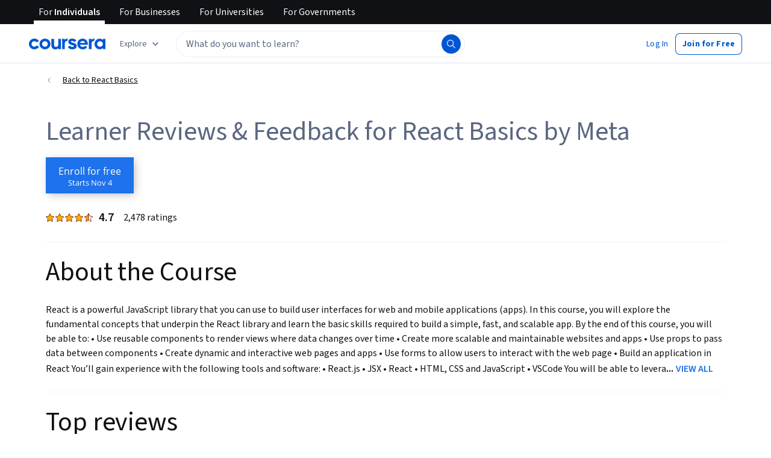

--- FILE ---
content_type: text/html
request_url: https://www.coursera.org/learn/react-basics/reviews
body_size: 80874
content:
<!DOCTYPE html><html xmlns:fb="http://ogp.me/ns/fb#" itemtype="http://schema.org" lang="en" dir="ltr" data-color-theme="{{{colorTheme}}}"><head><link rel="preconnect" href="https://d3njjcbhbojbot.cloudfront.net" crossorigin><meta http-equiv="X-UA-Compatible" content="IE=Edge,chrome=IE7"><meta charset="utf-8"><meta property="og:site_name" content="Coursera"><meta property="fb:admins" content="727836538,4807654"><meta property="fb:app_id" content="823425307723964"><meta name="twitter:site" content="Coursera"><meta name="twitter:app:name:iphone" content="Coursera"><meta name="twitter:app:name:ipad" content="Coursera"><meta name="twitter:app:name:googleplay" content="Coursera"><meta name="twitter:app:id:iphone" content="id736535961"><meta name="twitter:app:id:ipad" content="id736535961"><meta name="twitter:app:id:googleplay" content="org.coursera.android"><meta name="viewport" content="width=device-width, initial-scale=1"><link rel="apple-touch-icon" sizes="57x57" href="https://d3njjcbhbojbot.cloudfront.net/web/images/favicons/apple-touch-icon-v2-57x57.png"><link rel="apple-touch-icon" sizes="60x60" href="https://d3njjcbhbojbot.cloudfront.net/web/images/favicons/apple-touch-icon-v2-60x60.png"><link rel="apple-touch-icon" sizes="72x72" href="https://d3njjcbhbojbot.cloudfront.net/web/images/favicons/apple-touch-icon-v2-72x72.png"><link rel="apple-touch-icon" sizes="76x76" href="https://d3njjcbhbojbot.cloudfront.net/web/images/favicons/apple-touch-icon-v2-76x76.png"><link rel="apple-touch-icon" sizes="114x114" href="https://d3njjcbhbojbot.cloudfront.net/web/images/favicons/apple-touch-icon-v2-114x114.png"><link rel="apple-touch-icon" sizes="120x120" href="https://d3njjcbhbojbot.cloudfront.net/web/images/favicons/apple-touch-icon-v2-120x120.png"><link rel="apple-touch-icon" sizes="144x144" href="https://d3njjcbhbojbot.cloudfront.net/web/images/favicons/apple-touch-icon-v2-144x144.png"><link rel="apple-touch-icon" sizes="152x152" href="https://d3njjcbhbojbot.cloudfront.net/web/images/favicons/apple-touch-icon-v2-152x152.png"><link rel="apple-touch-icon" sizes="180x180" href="https://d3njjcbhbojbot.cloudfront.net/web/images/favicons/apple-touch-icon-v2-180x180.png"><link rel="icon" type="image/png" href="https://d3njjcbhbojbot.cloudfront.net/web/images/favicons/favicon-v2-194x194.png" sizes="194x194"><link rel="icon" type="image/png" href="https://d3njjcbhbojbot.cloudfront.net/web/images/favicons/android-chrome-v2-192x192.png" sizes="192x192"><link rel="icon" type="image/png" href="https://d3njjcbhbojbot.cloudfront.net/web/images/favicons/favicon-v2-96x96.png" sizes="96x96"><link rel="icon" type="image/png" href="https://d3njjcbhbojbot.cloudfront.net/web/images/favicons/favicon-v2-16x16.png" sizes="16x16"><link rel="icon" type="image/png" href="https://d3njjcbhbojbot.cloudfront.net/web/images/favicons/favicon-v2-32x32.png" sizes="32x32"><meta name="msapplication-TileColor" content="#2d89ef"><meta name="msapplication-TileImage" content="https://d3njjcbhbojbot.cloudfront.net/web/images/favicons/mstile-v2-144x144.png"><meta name="theme-color" content="#0056D2"><meta property="qc:admins" content="366737676376375235216727"><!-- Verification for Yandex--><meta property="yandex-verification" content="4970cfdb825622c7"><link rel="preload" href="https://d3njjcbhbojbot.cloudfront.net/web/type/source-sans-3-optimized/ss3-latin-normal.woff2" as="font" type="font/woff2" crossorigin><style>@font-face {
  font-family: 'coursera-iconfont';
  src: url("https://d3njjcbhbojbot.cloudfront.net/web/bundles/styleguide/icons/fonts/coursera.v26.eot");
  src: url("https://d3njjcbhbojbot.cloudfront.net/web/bundles/styleguide/icons/fonts/coursera.v26.eot?#iefix") format('embedded-opentype'),
       url("https://d3njjcbhbojbot.cloudfront.net/web/bundles/styleguide/icons/fonts/coursera.v26.woff") format('woff'),
       url("https://d3njjcbhbojbot.cloudfront.net/web/bundles/styleguide/icons/fonts/coursera.v26.ttf") format('truetype'),
       url("https://d3njjcbhbojbot.cloudfront.net/web/bundles/styleguide/icons/fonts/coursera.v26.svg") format('svg');
}

@font-face {
  font-family: 'OpenSans-Light';
  font-weight: normal;
  font-style: normal;
  font-display: swap;
  src: url("https://d3njjcbhbojbot.cloudfront.net/web/type/opensans/OpenSans-Light.eot");
  src: url("https://d3njjcbhbojbot.cloudfront.net/web/type/opensans/OpenSans-Light.eot?#iefix") format('embedded-opentype'),
       url("https://d3njjcbhbojbot.cloudfront.net/web/type/opensans-v17-latin-latinext-cyrillic/opensans-300.woff2") format('woff2'),
       url("https://d3njjcbhbojbot.cloudfront.net/web/type/opensans-v17-latin-latinext-cyrillic/opensans-300.woff") format('woff'),
       url("https://d3njjcbhbojbot.cloudfront.net/web/type/opensans/OpenSans-Light.ttf") format('truetype'),
       url("https://d3njjcbhbojbot.cloudfront.net/web/type/opensans/OpenSans-Light.svg#OpenSans-Light") format('svg');
}
@font-face {
  font-family: 'OpenSans';
  font-weight: normal;
  font-style: normal;
  font-display: swap;
  src: url("https://d3njjcbhbojbot.cloudfront.net/web/type/opensans/OpenSans-Regular.eot");
  src: url("https://d3njjcbhbojbot.cloudfront.net/web/type/opensans/OpenSans-Regular.eot?#iefix") format('embedded-opentype'),
       url("https://d3njjcbhbojbot.cloudfront.net/web/type/opensans-v17-latin-latinext-cyrillic/opensans-regular.woff2") format('woff2'),
       url("https://d3njjcbhbojbot.cloudfront.net/web/type/opensans-v17-latin-latinext-cyrillic/opensans-regular.woff") format('woff'),
       url("https://d3njjcbhbojbot.cloudfront.net/web/type/opensans/OpenSans-Regular.ttf") format('truetype'),
       url("https://d3njjcbhbojbot.cloudfront.net/web/type/opensans/OpenSans-Regular.svg#OpenSans-Regular") format('svg');
}
@font-face {
  font-family: 'OpenSans-Semibold';
  font-weight: normal;
  font-style: normal;
  font-display: swap;
  src: url("https://d3njjcbhbojbot.cloudfront.net/web/type/opensans/OpenSans-Semibold.eot");
  src: url("https://d3njjcbhbojbot.cloudfront.net/web/type/opensans/OpenSans-Semibold.eot?#iefix") format('embedded-opentype'),
       url("https://d3njjcbhbojbot.cloudfront.net/web/type/opensans-v17-latin-latinext-cyrillic/opensans-600.woff2") format('woff2'),
       url("https://d3njjcbhbojbot.cloudfront.net/web/type/opensans-v17-latin-latinext-cyrillic/opensans-600.woff") format('woff'),
       url("https://d3njjcbhbojbot.cloudfront.net/web/type/opensans/OpenSans-Semibold.ttf") format('truetype'),
       url("https://d3njjcbhbojbot.cloudfront.net/web/type/opensans/OpenSans-Semibold.svg#OpenSans-Semibold") format('svg');
}
@font-face {
font-family: 'OpenSans-Bold';
font-weight: 700;
font-display: swap;
src: url('https://d3njjcbhbojbot.cloudfront.net/web/type/opensans/OpenSans-Bold.eot');
src: url('https://d3njjcbhbojbot.cloudfront.net/web/type/opensans/OpenSans-Bold.eot?#iefix') format('embedded-opentype'),
     url('https://d3njjcbhbojbot.cloudfront.net/web/type/opensans-v17-latin-latinext-cyrillic/opensans-700.woff2') format('woff2'),
     url('https://d3njjcbhbojbot.cloudfront.net/web/type/opensans-v17-latin-latinext-cyrillic/opensans-700.woff') format('woff'),
     url('https://d3njjcbhbojbot.cloudfront.net/web/type/opensans/OpenSans-Bold.ttf') format('truetype'),
     url('https://d3njjcbhbojbot.cloudfront.net/web/type/opensans/OpenSans-Bold.svg#OpenSans-Bold') format('svg');
}
@font-face {
  font-family: 'OpenSans';
  font-weight: bold;
  font-style: normal;
  font-display: swap;
  src: url("https://d3njjcbhbojbot.cloudfront.net/web/type/opensans/OpenSans-Bold.eot");
  src: url("https://d3njjcbhbojbot.cloudfront.net/web/type/opensans/OpenSans-Bold.eot?#iefix") format('embedded-opentype'),
       url("https://d3njjcbhbojbot.cloudfront.net/web/type/opensans-v17-latin-latinext-cyrillic/opensans-700.woff2") format('woff2'),
       url("https://d3njjcbhbojbot.cloudfront.net/web/type/opensans-v17-latin-latinext-cyrillic/opensans-700.woff") format('woff'),
       url("https://d3njjcbhbojbot.cloudfront.net/web/type/opensans/OpenSans-Bold.ttf") format('truetype'),
       url("https://d3njjcbhbojbot.cloudfront.net/web/type/opensans/OpenSans-Bold.svg#OpenSans-Bold") format('svg');
}
@font-face {
  font-family: 'Merriweather';
  font-display: swap;
  src: url("https://d3njjcbhbojbot.cloudfront.net/web/type/merriweather/Merriweather-Regular.eot");
  src: url("https://d3njjcbhbojbot.cloudfront.net/web/type/merriweather/Merriweather-Regular.eot?#iefix") format('embedded-opentype'),
       url("https://d3njjcbhbojbot.cloudfront.net/web/type/merriweather/Merriweather-Regular.woff2") format('woff2'),
       url("https://d3njjcbhbojbot.cloudfront.net/web/type/merriweather/Merriweather-Regular.woff") format('woff'),
       url("https://d3njjcbhbojbot.cloudfront.net/web/type/merriweather/Merriweather-Regular.ttf") format('truetype'),
       url("https://d3njjcbhbojbot.cloudfront.net/web/type/merriweather/Merriweather-Regular.svg#Merriweather-Regular") format('svg');
  font-weight: normal;
  font-style: normal;
}
@font-face {
  font-family: 'Merriweather-Light';
  font-display: swap;
  src: url("https://d3njjcbhbojbot.cloudfront.net/web/type/merriweather/Merriweather-Light.eot");
  src: url("https://d3njjcbhbojbot.cloudfront.net/web/type/merriweather/Merriweather-Light.eot?#iefix") format('embedded-opentype'),
       url("https://d3njjcbhbojbot.cloudfront.net/web/type/merriweather/Merriweather-Light.woff2") format('woff2'),
       url("https://d3njjcbhbojbot.cloudfront.net/web/type/merriweather/Merriweather-Light.woff") format('woff'),
       url("https://d3njjcbhbojbot.cloudfront.net/web/type/merriweather/Merriweather-Light.ttf") format('truetype'),
       url("https://d3njjcbhbojbot.cloudfront.net/web/type/merriweather/Merriweather-Regular.svg#Merriweather-Light") format('svg');
  font-weight: normal;
  font-style: normal;
}

/* cyrillic-ext */
@font-face {
  font-family: 'Source Sans Pro';
  font-style: italic;
  font-weight: 400 700;
  font-display: swap;
  src: url('https://d3njjcbhbojbot.cloudfront.net/web/type/source-sans-3-optimized/ss3-cyrillic-ext.eot'); /* IE9 Compat Modes */
  src: url('https://d3njjcbhbojbot.cloudfront.net/web/type/source-sans-3-optimized/ss3-cyrillic-ext.eot?#iefix') format('embedded-opentype'),
       url('https://d3njjcbhbojbot.cloudfront.net/web/type/source-sans-3-optimized/ss3-cyrillic-ext.woff2') format('woff2'),
       url('https://d3njjcbhbojbot.cloudfront.net/web/type/source-sans-3-optimized/ss3-cyrillic-ext.woff') format('woff'),
       url('https://d3njjcbhbojbot.cloudfront.net/web/type/source-sans-3-optimized/ss3-cyrillic-ext.ttf') format('truetype'),
       url('https://d3njjcbhbojbot.cloudfront.net/web/type/source-sans-3-optimized/ss3-cyrillic-ext.svg#SourceSansPro') format('svg');
  unicode-range: U+0460-052F, U+1C80-1C8A, U+20B4, U+2DE0-2DFF, U+A640-A69F, U+FE2E-FE2F;
}

/* cyrillic */
@font-face {
  font-family: 'Source Sans Pro';
  font-style: italic;
  font-weight: 400 700;
  font-display: swap;
  src: url('https://d3njjcbhbojbot.cloudfront.net/web/type/source-sans-3-optimized/ss3-cyrillic.eot'); /* IE9 Compat Modes */
  src: url('https://d3njjcbhbojbot.cloudfront.net/web/type/source-sans-3-optimized/ss3-cyrillic.eot?#iefix') format('embedded-opentype'),
       url('https://d3njjcbhbojbot.cloudfront.net/web/type/source-sans-3-optimized/ss3-cyrillic.woff2') format('woff2'),
       url('https://d3njjcbhbojbot.cloudfront.net/web/type/source-sans-3-optimized/ss3-cyrillic.woff') format('woff'),
       url('https://d3njjcbhbojbot.cloudfront.net/web/type/source-sans-3-optimized/ss3-cyrillic.ttf') format('truetype'),
       url('https://d3njjcbhbojbot.cloudfront.net/web/type/source-sans-3-optimized/ss3-cyrillic.svg#SourceSansPro') format('svg');
  unicode-range: U+0301, U+0400-045F, U+0490-0491, U+04B0-04B1, U+2116;
}
/* greek-ext */
@font-face {
  font-family: 'Source Sans Pro';
  font-style: italic;
  font-weight: 400 700;
  font-display: swap;
  src: url('https://d3njjcbhbojbot.cloudfront.net/web/type/source-sans-3-optimized/ss3-greek-ext.eot'); /* IE9 Compat Modes */
  src: url('https://d3njjcbhbojbot.cloudfront.net/web/type/source-sans-3-optimized/ss3-greek-ext.eot?#iefix') format('embedded-opentype'),
       url('https://d3njjcbhbojbot.cloudfront.net/web/type/source-sans-3-optimized/ss3-greek-ext.woff2') format('woff2'),
       url('https://d3njjcbhbojbot.cloudfront.net/web/type/source-sans-3-optimized/ss3-greek-ext.woff') format('woff'),
       url('https://d3njjcbhbojbot.cloudfront.net/web/type/source-sans-3-optimized/ss3-greek-ext.ttf') format('truetype'),
       url('https://d3njjcbhbojbot.cloudfront.net/web/type/source-sans-3-optimized/ss3-greek-ext.svg#SourceSansPro') format('svg');
  unicode-range: U+1F00-1FFF;
}

/* greek */
@font-face {
  font-family: 'Source Sans Pro';
  font-style: italic;
  font-weight: 400 700;
  font-display: swap;
  src: url('https://d3njjcbhbojbot.cloudfront.net/web/type/source-sans-3-optimized/ss3-greek.eot'); /* IE9 Compat Modes */
  src: url('https://d3njjcbhbojbot.cloudfront.net/web/type/source-sans-3-optimized/ss3-greek.eot?#iefix') format('embedded-opentype'),
       url('https://d3njjcbhbojbot.cloudfront.net/web/type/source-sans-3-optimized/ss3-greek.woff2') format('woff2'),
       url('https://d3njjcbhbojbot.cloudfront.net/web/type/source-sans-3-optimized/ss3-greek.woff') format('woff'),
       url('https://d3njjcbhbojbot.cloudfront.net/web/type/source-sans-3-optimized/ss3-greek.ttf') format('truetype'),
       url('https://d3njjcbhbojbot.cloudfront.net/web/type/source-sans-3-optimized/ss3-greek.svg#SourceSansPro') format('svg');
  unicode-range: U+0370-0377, U+037A-037F, U+0384-038A, U+038C, U+038E-03A1, U+03A3-03FF;
}

/* vietnamese */
@font-face {
  font-family: 'Source Sans Pro';
  font-style: italic;
  font-weight: 400 700;
  font-display: swap;
  src: url('https://d3njjcbhbojbot.cloudfront.net/web/type/source-sans-3-optimized/ss3-vietnamese.eot'); /* IE9 Compat Modes */
  src: url('https://d3njjcbhbojbot.cloudfront.net/web/type/source-sans-3-optimized/ss3-vietnamese.eot?#iefix') format('embedded-opentype'),
       url('https://d3njjcbhbojbot.cloudfront.net/web/type/source-sans-3-optimized/ss3-vietnamese.woff2') format('woff2'),
       url('https://d3njjcbhbojbot.cloudfront.net/web/type/source-sans-3-optimized/ss3-vietnamese.woff') format('woff'),
       url('https://d3njjcbhbojbot.cloudfront.net/web/type/source-sans-3-optimized/ss3-vietnamese.ttf') format('truetype'),
       url('https://d3njjcbhbojbot.cloudfront.net/web/type/source-sans-3-optimized/ss3-vietnamese.svg#SourceSansPro') format('svg');
  unicode-range: U+0102-0103, U+0110-0111, U+0128-0129, U+0168-0169, U+01A0-01A1, U+01AF-01B0, U+0300-0301, U+0303-0304, U+0308-0309, U+0323, U+0329, U+1EA0-1EF9, U+20AB;
}

/* latin-ext */
@font-face {
  font-family: 'Source Sans Pro';
  font-style: italic;
  font-weight: 400 700;
  font-display: swap;
  src: url('https://d3njjcbhbojbot.cloudfront.net/web/type/source-sans-3-optimized/ss3-latin-ext.eot'); /* IE9 Compat Modes */
  src: url('https://d3njjcbhbojbot.cloudfront.net/web/type/source-sans-3-optimized/ss3-latin-ext.eot?#iefix') format('embedded-opentype'),
       url('https://d3njjcbhbojbot.cloudfront.net/web/type/source-sans-3-optimized/ss3-latin-ext.woff2') format('woff2'),
       url('https://d3njjcbhbojbot.cloudfront.net/web/type/source-sans-3-optimized/ss3-latin-ext.woff') format('woff'),
       url('https://d3njjcbhbojbot.cloudfront.net/web/type/source-sans-3-optimized/ss3-latin-ext.ttf') format('truetype'),
       url('https://d3njjcbhbojbot.cloudfront.net/web/type/source-sans-3-optimized/ss3-latin-ext.svg#SourceSansPro') format('svg');
  unicode-range: U+0100-02BA, U+02BD-02C5, U+02C7-02CC, U+02CE-02D7, U+02DD-02FF, U+0304, U+0308, U+0329, U+1D00-1DBF, U+1E00-1E9F, U+1EF2-1EFF, U+2020, U+20A0-20AB, U+20AD-20C0, U+2113, U+2C60-2C7F, U+A720-A7FF;
}

/* latin */
@font-face {
  font-family: 'Source Sans Pro';
  font-style: italic;
  font-weight: 400 700;
  font-display: swap;
  src: url('https://d3njjcbhbojbot.cloudfront.net/web/type/source-sans-3-optimized/ss3-latin.eot'); /* IE9 Compat Modes */
  src: url('https://d3njjcbhbojbot.cloudfront.net/web/type/source-sans-3-optimized/ss3-latin.eot?#iefix') format('embedded-opentype'),
       url('https://d3njjcbhbojbot.cloudfront.net/web/type/source-sans-3-optimized/ss3-latin.woff2') format('woff2'),
       url('https://d3njjcbhbojbot.cloudfront.net/web/type/source-sans-3-optimized/ss3-latin.woff') format('woff'),
       url('https://d3njjcbhbojbot.cloudfront.net/web/type/source-sans-3-optimized/ss3-latin.ttf') format('truetype'),
       url('https://d3njjcbhbojbot.cloudfront.net/web/type/source-sans-3-optimized/ss3-latin.svg#SourceSansPro') format('svg');
  unicode-range: U+0000-00FF, U+0131, U+0152-0153, U+02BB-02BC, U+02C6, U+02DA, U+02DC, U+0304, U+0308, U+0329, U+2000-206F, U+20AC, U+2122, U+2191, U+2193, U+2212, U+2215, U+FEFF, U+FFFD;
}

/* cyrillic-ext-normal */
@font-face {
  font-family: 'Source Sans Pro';
  font-style: normal;
  font-weight: 400 700;
  font-display: swap;
  src: url('https://d3njjcbhbojbot.cloudfront.net/web/type/source-sans-3-optimized/ss3-cyrillic-ext-normal.eot'); /* IE9 Compat Modes */
  src: url('https://d3njjcbhbojbot.cloudfront.net/web/type/source-sans-3-optimized/ss3-cyrillic-ext-normal.eot?#iefix') format('embedded-opentype'),
       url('https://d3njjcbhbojbot.cloudfront.net/web/type/source-sans-3-optimized/ss3-cyrillic-ext-normal.woff2') format('woff2'),
       url('https://d3njjcbhbojbot.cloudfront.net/web/type/source-sans-3-optimized/ss3-cyrillic-ext-normal.woff') format('woff'),
       url('https://d3njjcbhbojbot.cloudfront.net/web/type/source-sans-3-optimized/ss3-cyrillic-ext-normal.ttf') format('truetype'),
       url('https://d3njjcbhbojbot.cloudfront.net/web/type/source-sans-3-optimized/ss3-cyrillic-ext-normal.svg#SourceSansPro') format('svg');
  unicode-range: U+0460-052F, U+1C80-1C8A, U+20B4, U+2DE0-2DFF, U+A640-A69F, U+FE2E-FE2F;
}

/* cyrillic-normal */
@font-face {
  font-family: 'Source Sans Pro';
  font-style: normal;
  font-weight: 400 700;
  font-display: swap;
  src: url('https://d3njjcbhbojbot.cloudfront.net/web/type/source-sans-3-optimized/ss3-cyrillic-normal.eot'); /* IE9 Compat Modes */
  src: url('https://d3njjcbhbojbot.cloudfront.net/web/type/source-sans-3-optimized/ss3-cyrillic-normal.eot?#iefix') format('embedded-opentype'),
       url('https://d3njjcbhbojbot.cloudfront.net/web/type/source-sans-3-optimized/ss3-cyrillic-normal.woff2') format('woff2'),
       url('https://d3njjcbhbojbot.cloudfront.net/web/type/source-sans-3-optimized/ss3-cyrillic-normal.woff') format('woff'),
       url('https://d3njjcbhbojbot.cloudfront.net/web/type/source-sans-3-optimized/ss3-cyrillic-normal.ttf') format('truetype'),
       url('https://d3njjcbhbojbot.cloudfront.net/web/type/source-sans-3-optimized/ss3-cyrillic-normal.svg#SourceSansPro') format('svg');
  unicode-range: U+0301, U+0400-045F, U+0490-0491, U+04B0-04B1, U+2116;
}

/* greek-ext-normal */
@font-face {
  font-family: 'Source Sans Pro';
  font-style: normal;
  font-weight: 400 700;
  font-display: swap;
  src: url('https://d3njjcbhbojbot.cloudfront.net/web/type/source-sans-3-optimized/ss3-greek-ext-normal.eot'); /* IE9 Compat Modes */
  src: url('https://d3njjcbhbojbot.cloudfront.net/web/type/source-sans-3-optimized/ss3-greek-ext-normal.eot?#iefix') format('embedded-opentype'),
       url('https://d3njjcbhbojbot.cloudfront.net/web/type/source-sans-3-optimized/ss3-greek-ext-normal.woff2') format('woff2'),
       url('https://d3njjcbhbojbot.cloudfront.net/web/type/source-sans-3-optimized/ss3-greek-ext-normal.woff') format('woff'),
       url('https://d3njjcbhbojbot.cloudfront.net/web/type/source-sans-3-optimized/ss3-greek-ext-normal.ttf') format('truetype'),
       url('https://d3njjcbhbojbot.cloudfront.net/web/type/source-sans-3-optimized/ss3-greek-ext-normal.svg#SourceSansPro') format('svg');
  unicode-range: U+1F00-1FFF;
}

/* greek */
@font-face {
  font-family: 'Source Sans Pro';
  font-style: normal;
  font-weight: 400 700;
  font-display: swap;
  src: url('https://d3njjcbhbojbot.cloudfront.net/web/type/source-sans-3-optimized/ss3-greek-normal.eot'); /* IE9 Compat Modes */
  src: url('https://d3njjcbhbojbot.cloudfront.net/web/type/source-sans-3-optimized/ss3-greek-normal.eot?#iefix') format('embedded-opentype'),
       url('https://d3njjcbhbojbot.cloudfront.net/web/type/source-sans-3-optimized/ss3-greek-normal.woff2') format('woff2'),
       url('https://d3njjcbhbojbot.cloudfront.net/web/type/source-sans-3-optimized/ss3-greek-normal.woff') format('woff'),
       url('https://d3njjcbhbojbot.cloudfront.net/web/type/source-sans-3-optimized/ss3-greek-normal.ttf') format('truetype'),
       url('https://d3njjcbhbojbot.cloudfront.net/web/type/source-sans-3-optimized/ss3-greek-normal.svg#SourceSansPro') format('svg');
  unicode-range: U+0370-0377, U+037A-037F, U+0384-038A, U+038C, U+038E-03A1, U+03A3-03FF;
}

/* vietnamese-normal */
@font-face {
  font-family: 'Source Sans Pro';
  font-style: normal;
  font-weight: 400 700;
  font-display: swap;
  src: url('https://d3njjcbhbojbot.cloudfront.net/web/type/source-sans-3-optimized/ss3-vietnamese-normal.eot'); /* IE9 Compat Modes */
  src: url('https://d3njjcbhbojbot.cloudfront.net/web/type/source-sans-3-optimized/ss3-vietnamese-normal.eot?#iefix') format('embedded-opentype'),
       url('https://d3njjcbhbojbot.cloudfront.net/web/type/source-sans-3-optimized/ss3-vietnamese-normal.woff2') format('woff2'),
       url('https://d3njjcbhbojbot.cloudfront.net/web/type/source-sans-3-optimized/ss3-vietnamese-normal.woff') format('woff'),
       url('https://d3njjcbhbojbot.cloudfront.net/web/type/source-sans-3-optimized/ss3-vietnamese-normal.ttf') format('truetype'),
       url('https://d3njjcbhbojbot.cloudfront.net/web/type/source-sans-3-optimized/ss3-vietnamese-normal.svg#SourceSansPro') format('svg');
  unicode-range: U+0102-0103, U+0110-0111, U+0128-0129, U+0168-0169, U+01A0-01A1, U+01AF-01B0, U+0300-0301, U+0303-0304, U+0308-0309, U+0323, U+0329, U+1EA0-1EF9, U+20AB;
}

/* latin-ext-normal */
@font-face {
  font-family: 'Source Sans Pro';
  font-style: normal;
  font-weight: 400 700;
  font-display: swap;
  src: url('https://d3njjcbhbojbot.cloudfront.net/web/type/source-sans-3-optimized/ss3-latin-ext-normal.eot'); /* IE9 Compat Modes */
  src: url('https://d3njjcbhbojbot.cloudfront.net/web/type/source-sans-3-optimized/ss3-latin-ext-normal.eot?#iefix') format('embedded-opentype'),
       url('https://d3njjcbhbojbot.cloudfront.net/web/type/source-sans-3-optimized/ss3-latin-ext-normal.woff2') format('woff2'),
       url('https://d3njjcbhbojbot.cloudfront.net/web/type/source-sans-3-optimized/ss3-latin-ext-normal.woff') format('woff'),
       url('https://d3njjcbhbojbot.cloudfront.net/web/type/source-sans-3-optimized/ss3-latin-ext-normal.ttf') format('truetype'),
       url('https://d3njjcbhbojbot.cloudfront.net/web/type/source-sans-3-optimized/ss3-latin-ext-normal.svg#SourceSansPro') format('svg');
  unicode-range: U+0100-02BA, U+02BD-02C5, U+02C7-02CC, U+02CE-02D7, U+02DD-02FF, U+0304, U+0308, U+0329, U+1D00-1DBF, U+1E00-1E9F, U+1EF2-1EFF, U+2020, U+20A0-20AB, U+20AD-20C0, U+2113, U+2C60-2C7F, U+A720-A7FF;
}

/* latin-normal */
@font-face {
  font-family: 'Source Sans Pro';
  font-style: normal;
  font-weight: 400 700;
  font-display: swap;
  src: url('https://d3njjcbhbojbot.cloudfront.net/web/type/source-sans-3-optimized/ss3-latin-normal.eot'); /* IE9 Compat Modes */
  src: url('https://d3njjcbhbojbot.cloudfront.net/web/type/source-sans-3-optimized/ss3-latin-normal.eot?#iefix') format('embedded-opentype'),
       url('https://d3njjcbhbojbot.cloudfront.net/web/type/source-sans-3-optimized/ss3-latin-normal.woff2') format('woff2'),
       url('https://d3njjcbhbojbot.cloudfront.net/web/type/source-sans-3-optimized/ss3-latin-normal.woff') format('woff'),
       url('https://d3njjcbhbojbot.cloudfront.net/web/type/source-sans-3-optimized/ss3-latin-normal.ttf') format('truetype'),
       url('https://d3njjcbhbojbot.cloudfront.net/web/type/source-sans-3-optimized/ss3-latin-normal.svg#SourceSansPro') format('svg');
  unicode-range: U+0000-00FF, U+0131, U+0152-0153, U+02BB-02BC, U+02C6, U+02DA, U+02DC, U+0304, U+0308, U+0329, U+2000-206F, U+20AC, U+2122, U+2191, U+2193, U+2212, U+2215, U+FEFF, U+FFFD;
}</style><script>// NOTE: This file gets included in Jade pre-transformed so it must be ES5-safe.

(function (global, factory) {
  global.errorTracker = factory();
})(this, function () {
  var lastError = {};

  function errorEquals(left, right) {
    return ['message', 'url', 'line', 'column'].every(function (field) {
      return left[field] == right[field];
    });
  }

  return function (tracker, options) {
    options = options || {};

    var logger = options.logger || (window && window.console) || { error: function () {} };
    var version = options.version || '';
    var versionTimestamp = options.versionTimestamp || '';

    var stringifyError = function (error) {
      var plainObject = {};
      if (error && typeof error == 'object') {
        Object.getOwnPropertyNames(error).forEach(function (key) {
          plainObject[key] = error[key];
        });
      }
      return JSON.stringify(plainObject);
    };

    var logClientSideError = function (message, url, line, column, error) {
      // errors without line numbers, urls or columns aren't helpful, chuck them
      if (!url || !column || !line) return;

      if (message.target && message.type) {
        message = message.type;
      }

      if (error && error.stack) {
        var findStackUrlRegExp = /\(([^)\s]+?):\d+:\d+\)/gm;
        var findLastStackUrlRegExp = /\s*(https?:\/\/[^:\s]+?):\d+:\d+\s*$/gm;
        var match;
        var local = true;

        // test for parens enclosed URLs in stack trace
        while ((match = findStackUrlRegExp.exec(error.stack))) {
          if (match && !options.scriptFilter.test(match[1])) {
            local = false;
            break;
          }
        }

        // test for last URL in stack trace
        if (local) {
          while ((match = findLastStackUrlRegExp.exec(error.stack))) {
            if (match && !options.scriptFilter.test(match[1])) {
              local = false;
              break;
            }
          }
        }

        // if stack trace shows us external scripts are buggy, don't log
        if (!local) return;
      }

      var errorStr = stringifyError(error);
      var errorDescrip = {
        message: message,
        script: url,
        line: line,
        url: window && window.document ? window.document.URL : url,
        column: column,
        error: errorStr,
        version: version,
        versionTimestamp: versionTimestamp,
        appName: window.appName || 'unknown',
      };

      logger.error(errorStr);

      var trackableUrl = url && (!options.scriptFilter || options.scriptFilter.test(url));

      if (trackableUrl) {
        var isNewError = !errorEquals(errorDescrip, lastError);

        // don't track the same error over and over again
        if (isNewError) {
          lastError = errorDescrip;
          tracker(errorDescrip);
        }
      }
    };

    if (typeof window !== 'undefined') {
      window.onerror = logClientSideError;
      if (window.errorTracker) {
        delete window.errorTracker;
      }
    } else {
      return logClientSideError;
    }
  };
});
</script><script>window._204 = [];
window._400 = [];
if(window.errorTracker) {
  window.errorTracker(
    function(error) {
      window._400.push({key:'page.error.javascript', value:error});
    },
    {
      scriptFilter: new RegExp('^/|^' + location.protocol + '//' + location.host),
      version: "b4dfa0b1a9cadde0f82a38a244a4a2e5843acba7",
      versionTimestamp: "1762196503013"
    });
}</script><script>window.publicPathOverride = "https://d3njjcbhbojbot.cloudfront.net/webapps/r2-builds/br/reviews/" !== "" ?
  "https://d3njjcbhbojbot.cloudfront.net/webapps/r2-builds/br/reviews/" : null;</script><link href="https://d3njjcbhbojbot.cloudfront.net/webapps/r2-builds/br/reviews/allStyles.336b5201b181d77c19bc.css" data-href="https://d3njjcbhbojbot.cloudfront.net/webapps/r2-builds/br/reviews/allStyles.336b5201b181d77c19bc.css" rel="stylesheet"><title data-react-helmet="true">Learner Reviews &amp; Feedback for React Basics Course | Coursera</title>
<meta data-react-helmet="true" property="og:locale" content="en_US"/><meta data-react-helmet="true" property="og:type" content="website"/><meta data-react-helmet="true" name="description" content="Find helpful learner reviews, feedback, and ratings for React Basics from Meta. Read stories and highlights from Coursera learners who completed React Basics and wanted to share their experience. I really appreciated the description of the concepts. The delivery was impeccable! I would only requ..."/><meta data-react-helmet="true" name="image" content="https://s3.amazonaws.com/coursera/media/Grid_Coursera_Partners_updated.png"/><meta data-react-helmet="true" property="og:title" content="Learner Reviews &amp; Feedback for React Basics Course | Coursera"/><meta data-react-helmet="true" property="og:description" content="Find helpful learner reviews, feedback, and ratings for React Basics from Meta. Read stories and highlights from Coursera learners who completed React Basics and wanted to share their experience. I really appreciated the description of the concepts. The delivery was impeccable! I would only requ..."/><meta data-react-helmet="true" property="og:image" content="https://s3.amazonaws.com/coursera/media/Grid_Coursera_Partners_updated.png"/><meta data-react-helmet="true" property="twitter:title" content="Learner Reviews &amp; Feedback for React Basics Course | Coursera"/><meta data-react-helmet="true" property="twitter:description" content="Find helpful learner reviews, feedback, and ratings for React Basics from Meta. Read stories and highlights from Coursera learners who completed React Basics and wanted to share their experience. I really appreciated the description of the concepts. The delivery was impeccable! I would only requ..."/><meta data-react-helmet="true" property="twitter:image:src" content="https://s3.amazonaws.com/coursera/media/Grid_Coursera_Partners_updated.png"/><meta data-react-helmet="true" property="twitter:image" content="https://s3.amazonaws.com/coursera/media/Grid_Coursera_Partners_updated.png"/><meta data-react-helmet="true" property="twitter:card" content="summary"/><meta data-react-helmet="true" name="robots" content="noindex, follow"/><meta data-react-helmet="true" property="og:url" content="https://www.coursera.org/learn/react-basics/reviews"/>
<link data-react-helmet="true" rel="canonical" href="https://www.coursera.org/learn/react-basics/reviews"/><link data-react-helmet="true" itemprop="url" rel="next" href="https://www.coursera.org/learn/react-basics/reviews?page=2"/>

<style data-coursera-design-system>.cds-10 {
  width: 100%;
  display: flex;
  flex-wrap: wrap;
  box-sizing: border-box;
}
.cds-11 {
  margin: 0;
  box-sizing: border-box;
}
.cds-12 {
  min-width: 0;
}
.cds-13 {
  flex-direction: column;
}
.cds-14 {
  flex-direction: column-reverse;
}
.cds-15 {
  flex-direction: row-reverse;
}
.cds-16 {
  flex-wrap: nowrap;
}
.cds-17 {
  flex-wrap: wrap-reverse;
}
.cds-18 {
  align-items: center;
}
.cds-19 {
  align-items: flex-start;
}
.cds-20 {
  align-items: flex-end;
}
.cds-21 {
  align-items: baseline;
}
.cds-22 {
  align-content: center;
}
.cds-23 {
  align-content: flex-start;
}
.cds-24 {
  align-content: flex-end;
}
.cds-25 {
  align-content: space-between;
}
.cds-26 {
  align-content: space-around;
}
.cds-27 {
  justify-content: center;
}
.cds-28 {
  justify-content: flex-end;
}
.cds-29 {
  justify-content: space-between;
}
.cds-30 {
  justify-content: space-around;
}
.cds-31 {
  justify-content: space-evenly;
}
.cds-32 {
  width: calc(100% + 0px);
  margin: -0px;
}
.cds-32 > .cds-11 {
  padding: 0px;
}
.cds-33 {
  width: calc(100% + NaNundefined);
  margin: -NaNundefined;
}
.cds-33 > .cds-11 {
  padding: NaNundefined;
}
.cds-34 {
  width: calc(100% + NaNundefined);
  margin: -NaNundefined;
}
.cds-34 > .cds-11 {
  padding: NaNundefined;
}
.cds-35 {
  width: calc(100% + NaNundefined);
  margin: -NaNundefined;
}
.cds-35 > .cds-11 {
  padding: NaNundefined;
}
.cds-36 {
  width: calc(100% + NaNvar(--cds-spacing-50));
  margin: -NaNvar(--cds-spacing-50);
}
.cds-36 > .cds-11 {
  padding: NaNvar(--cds-spacing-50);
}
.cds-37 {
  width: calc(100% + NaNundefined);
  margin: -NaNundefined;
}
.cds-37 > .cds-11 {
  padding: NaNundefined;
}
.cds-38 {
  width: calc(100% + NaNundefined);
  margin: -NaNundefined;
}
.cds-38 > .cds-11 {
  padding: NaNundefined;
}
.cds-39 {
  width: calc(100% + NaNundefined);
  margin: -NaNundefined;
}
.cds-39 > .cds-11 {
  padding: NaNundefined;
}
.cds-40 {
  width: calc(100% + NaNvar(--cds-spacing-100));
  margin: -NaNvar(--cds-spacing-100);
}
.cds-40 > .cds-11 {
  padding: NaNvar(--cds-spacing-100);
}
.cds-41 {
  width: calc(100% + NaNundefined);
  margin: -NaNundefined;
}
.cds-41 > .cds-11 {
  padding: NaNundefined;
}
.cds-42 {
  width: calc(100% + NaNundefined);
  margin: -NaNundefined;
}
.cds-42 > .cds-11 {
  padding: NaNundefined;
}
.cds-43 {
  flex-grow: 0;
  max-width: none;
  flex-basis: auto;
}
.cds-44 {
  flex-grow: 1;
  max-width: 100%;
  flex-basis: 0;
}
.cds-45 {
  flex-grow: 0;
  max-width: 8.333333%;
  flex-basis: 8.333333%;
}
.cds-46 {
  flex-grow: 0;
  max-width: 16.666667%;
  flex-basis: 16.666667%;
}
.cds-47 {
  flex-grow: 0;
  max-width: 25%;
  flex-basis: 25%;
}
.cds-48 {
  flex-grow: 0;
  max-width: 33.333333%;
  flex-basis: 33.333333%;
}
.cds-49 {
  flex-grow: 0;
  max-width: 41.666667%;
  flex-basis: 41.666667%;
}
.cds-50 {
  flex-grow: 0;
  max-width: 50%;
  flex-basis: 50%;
}
.cds-51 {
  flex-grow: 0;
  max-width: 58.333333%;
  flex-basis: 58.333333%;
}
.cds-52 {
  flex-grow: 0;
  max-width: 66.666667%;
  flex-basis: 66.666667%;
}
.cds-53 {
  flex-grow: 0;
  max-width: 75%;
  flex-basis: 75%;
}
.cds-54 {
  flex-grow: 0;
  max-width: 83.333333%;
  flex-basis: 83.333333%;
}
.cds-55 {
  flex-grow: 0;
  max-width: 91.666667%;
  flex-basis: 91.666667%;
}
.cds-56 {
  flex-grow: 0;
  max-width: 100%;
  flex-basis: 100%;
}
@media (min-width:600px) {
  .cds-57 {
    flex-grow: 0;
    max-width: none;
    flex-basis: auto;
  }
  .cds-58 {
    flex-grow: 1;
    max-width: 100%;
    flex-basis: 0;
  }
  .cds-59 {
    flex-grow: 0;
    max-width: 8.333333%;
    flex-basis: 8.333333%;
  }
  .cds-60 {
    flex-grow: 0;
    max-width: 16.666667%;
    flex-basis: 16.666667%;
  }
  .cds-61 {
    flex-grow: 0;
    max-width: 25%;
    flex-basis: 25%;
  }
  .cds-62 {
    flex-grow: 0;
    max-width: 33.333333%;
    flex-basis: 33.333333%;
  }
  .cds-63 {
    flex-grow: 0;
    max-width: 41.666667%;
    flex-basis: 41.666667%;
  }
  .cds-64 {
    flex-grow: 0;
    max-width: 50%;
    flex-basis: 50%;
  }
  .cds-65 {
    flex-grow: 0;
    max-width: 58.333333%;
    flex-basis: 58.333333%;
  }
  .cds-66 {
    flex-grow: 0;
    max-width: 66.666667%;
    flex-basis: 66.666667%;
  }
  .cds-67 {
    flex-grow: 0;
    max-width: 75%;
    flex-basis: 75%;
  }
  .cds-68 {
    flex-grow: 0;
    max-width: 83.333333%;
    flex-basis: 83.333333%;
  }
  .cds-69 {
    flex-grow: 0;
    max-width: 91.666667%;
    flex-basis: 91.666667%;
  }
  .cds-70 {
    flex-grow: 0;
    max-width: 100%;
    flex-basis: 100%;
  }
}
@media (min-width:1024px) {
  .cds-71 {
    flex-grow: 0;
    max-width: none;
    flex-basis: auto;
  }
  .cds-72 {
    flex-grow: 1;
    max-width: 100%;
    flex-basis: 0;
  }
  .cds-73 {
    flex-grow: 0;
    max-width: 8.333333%;
    flex-basis: 8.333333%;
  }
  .cds-74 {
    flex-grow: 0;
    max-width: 16.666667%;
    flex-basis: 16.666667%;
  }
  .cds-75 {
    flex-grow: 0;
    max-width: 25%;
    flex-basis: 25%;
  }
  .cds-76 {
    flex-grow: 0;
    max-width: 33.333333%;
    flex-basis: 33.333333%;
  }
  .cds-77 {
    flex-grow: 0;
    max-width: 41.666667%;
    flex-basis: 41.666667%;
  }
  .cds-78 {
    flex-grow: 0;
    max-width: 50%;
    flex-basis: 50%;
  }
  .cds-79 {
    flex-grow: 0;
    max-width: 58.333333%;
    flex-basis: 58.333333%;
  }
  .cds-80 {
    flex-grow: 0;
    max-width: 66.666667%;
    flex-basis: 66.666667%;
  }
  .cds-81 {
    flex-grow: 0;
    max-width: 75%;
    flex-basis: 75%;
  }
  .cds-82 {
    flex-grow: 0;
    max-width: 83.333333%;
    flex-basis: 83.333333%;
  }
  .cds-83 {
    flex-grow: 0;
    max-width: 91.666667%;
    flex-basis: 91.666667%;
  }
  .cds-84 {
    flex-grow: 0;
    max-width: 100%;
    flex-basis: 100%;
  }
}
@media (min-width:1440px) {
  .cds-85 {
    flex-grow: 0;
    max-width: none;
    flex-basis: auto;
  }
  .cds-86 {
    flex-grow: 1;
    max-width: 100%;
    flex-basis: 0;
  }
  .cds-87 {
    flex-grow: 0;
    max-width: 8.333333%;
    flex-basis: 8.333333%;
  }
  .cds-88 {
    flex-grow: 0;
    max-width: 16.666667%;
    flex-basis: 16.666667%;
  }
  .cds-89 {
    flex-grow: 0;
    max-width: 25%;
    flex-basis: 25%;
  }
  .cds-90 {
    flex-grow: 0;
    max-width: 33.333333%;
    flex-basis: 33.333333%;
  }
  .cds-91 {
    flex-grow: 0;
    max-width: 41.666667%;
    flex-basis: 41.666667%;
  }
  .cds-92 {
    flex-grow: 0;
    max-width: 50%;
    flex-basis: 50%;
  }
  .cds-93 {
    flex-grow: 0;
    max-width: 58.333333%;
    flex-basis: 58.333333%;
  }
  .cds-94 {
    flex-grow: 0;
    max-width: 66.666667%;
    flex-basis: 66.666667%;
  }
  .cds-95 {
    flex-grow: 0;
    max-width: 75%;
    flex-basis: 75%;
  }
  .cds-96 {
    flex-grow: 0;
    max-width: 83.333333%;
    flex-basis: 83.333333%;
  }
  .cds-97 {
    flex-grow: 0;
    max-width: 91.666667%;
    flex-basis: 91.666667%;
  }
  .cds-98 {
    flex-grow: 0;
    max-width: 100%;
    flex-basis: 100%;
  }
}
@media (min-width:1920px) {
  .cds-99 {
    flex-grow: 0;
    max-width: none;
    flex-basis: auto;
  }
  .cds-100 {
    flex-grow: 1;
    max-width: 100%;
    flex-basis: 0;
  }
  .cds-101 {
    flex-grow: 0;
    max-width: 8.333333%;
    flex-basis: 8.333333%;
  }
  .cds-102 {
    flex-grow: 0;
    max-width: 16.666667%;
    flex-basis: 16.666667%;
  }
  .cds-103 {
    flex-grow: 0;
    max-width: 25%;
    flex-basis: 25%;
  }
  .cds-104 {
    flex-grow: 0;
    max-width: 33.333333%;
    flex-basis: 33.333333%;
  }
  .cds-105 {
    flex-grow: 0;
    max-width: 41.666667%;
    flex-basis: 41.666667%;
  }
  .cds-106 {
    flex-grow: 0;
    max-width: 50%;
    flex-basis: 50%;
  }
  .cds-107 {
    flex-grow: 0;
    max-width: 58.333333%;
    flex-basis: 58.333333%;
  }
  .cds-108 {
    flex-grow: 0;
    max-width: 66.666667%;
    flex-basis: 66.666667%;
  }
  .cds-109 {
    flex-grow: 0;
    max-width: 75%;
    flex-basis: 75%;
  }
  .cds-110 {
    flex-grow: 0;
    max-width: 83.333333%;
    flex-basis: 83.333333%;
  }
  .cds-111 {
    flex-grow: 0;
    max-width: 91.666667%;
    flex-basis: 91.666667%;
  }
  .cds-112 {
    flex-grow: 0;
    max-width: 100%;
    flex-basis: 100%;
  }
}
  .cds-149 {
    color: inherit;
    border: 0;
    cursor: pointer;
    margin: 0;
    display: inline-flex;
    outline: 0;
    padding: 0;
    position: relative;
    align-items: center;
    user-select: none;
    border-radius: 0;
    vertical-align: middle;
    -moz-appearance: none;
    justify-content: center;
    text-decoration: none;
    background-color: transparent;
    -webkit-appearance: none;
    -webkit-tap-highlight-color: transparent;
  }
  .cds-149::-moz-focus-inner {
    border-style: none;
  }
  .cds-149.cds-150 {
    cursor: default;
    pointer-events: none;
  }
@media print {
  .cds-149 {
    color-adjust: exact;
  }
}
  .cds-152 {
    z-index: 11000;
    pointer-events: none;
  }
  .cds-153 {
    pointer-events: auto;
  }
  .cds-154[x-placement*="bottom"] .cds-157 {
    top: 0;
    left: 0;
    margin-top: -0.71em;
    margin-left: 4px;
    margin-right: 4px;
  }
  .cds-154[x-placement*="top"] .cds-157 {
    left: 0;
    bottom: 0;
    margin-left: 4px;
    margin-right: 4px;
    margin-bottom: -0.71em;
  }
  .cds-154[x-placement*="right"] .cds-157 {
    left: 0;
    width: 0.71em;
    height: 1em;
    margin-top: 4px;
    margin-left: -0.71em;
    margin-bottom: 4px;
  }
  .cds-154[x-placement*="left"] .cds-157 {
    right: 0;
    width: 0.71em;
    height: 1em;
    margin-top: 4px;
    margin-right: -0.71em;
    margin-bottom: 4px;
  }
  .cds-154[x-placement*="left"] .cds-157::before {
    transform-origin: 0 0;
  }
  .cds-154[x-placement*="right"] .cds-157::before {
    transform-origin: 100% 100%;
  }
  .cds-154[x-placement*="top"] .cds-157::before {
    transform-origin: 100% 0;
  }
  .cds-154[x-placement*="bottom"] .cds-157::before {
    transform-origin: 0 100%;
  }
  .cds-155 {
    color: #fff;
    padding: 4px 8px;
    font-size: 0.625rem;
    max-width: 300px;
    word-wrap: break-word;
    font-family: var(--cds-font-family-source-sans-pro);
    line-height: 1.4em;
    border-radius: 4px;
    background-color: rgba(97, 97, 97, 0.9);
  }
  .cds-156 {
    margin: 0;
    position: relative;
  }
  .cds-157 {
    color: rgba(97, 97, 97, 0.9);
    width: 1em;
    height: 0.71em;
    overflow: hidden;
    position: absolute;
    box-sizing: border-box;
  }
  .cds-157::before {
    width: 100%;
    height: 100%;
    margin: auto;
    content: "";
    display: block;
    transform: rotate(45deg);
    background-color: currentColor;
  }
  .cds-158 {
    padding: 8px 16px;
    font-size: 0.875rem;
    line-height: 1.14286em;
  }
  .cds-159 {
    margin: 0 24px ;
    transform-origin: right center;
  }
@media (min-width:600px) {
  .cds-159 {
    margin: 0 14px;
  }
}
  .cds-160 {
    margin: 0 24px;
    transform-origin: left center;
  }
@media (min-width:600px) {
  .cds-160 {
    margin: 0 14px;
  }
}
  .cds-161 {
    margin: 24px 0;
    transform-origin: center bottom;
  }
@media (min-width:600px) {
  .cds-161 {
    margin: 14px 0;
  }
}
  .cds-162 {
    margin: 24px 0;
    transform-origin: center top;
  }
@media (min-width:600px) {
  .cds-162 {
    margin: 14px 0;
  }
}
  .cds-1 {
    width: 100%;
    display: block;
    box-sizing: border-box;
    margin-left: auto;
    margin-right: auto;
  }
  .cds-2 {
    padding-left: 0;
    padding-right: 0;
  }
@media (min-width:600px) {
  .cds-3 {
    max-width: 600px;
  }
}
@media (min-width:1024px) {
  .cds-3 {
    max-width: 1024px;
  }
}
@media (min-width:1440px) {
  .cds-3 {
    max-width: 1440px;
  }
}
@media (min-width:1920px) {
  .cds-3 {
    max-width: 1920px;
  }
}
@media (min-width:0px) {
  .cds-4 {
    max-width: 444px;
  }
}
@media (min-width:600px) {
  .cds-5 {
    max-width: 600px;
  }
}
@media (min-width:1024px) {
  .cds-6 {
    max-width: 1024px;
  }
}
@media (min-width:1440px) {
  .cds-7 {
    max-width: 1440px;
  }
}
@media (min-width:1920px) {
  .cds-8 {
    max-width: 1920px;
  }
}
  .cds-119 {
    margin: 0;
  }
  .cds-120 {
    font-size: var(--cds-font-size-body2);
    font-family: var(--cds-font-family-source-sans-pro);
    font-weight: var(--cds-font-weight-400);
    line-height: var(--cds-line-height-body2);
    letter-spacing: 0;
  }
  .cds-121 {
    font-size: var(--cds-font-size-body1);
    font-family: var(--cds-font-family-source-sans-pro);
    font-weight: var(--cds-font-weight-400);
    line-height: var(--cds-line-height-body1);
    letter-spacing: 0;
  }
  .cds-124 {
    font-size: var(--cds-font-size-title1-lg);
    font-family: var(--cds-font-family-source-sans-pro);
    font-weight: var(--cds-font-weight-400);
    line-height: var(--cds-line-height-title1-lg);
    letter-spacing: var(--cds-letter-spacing-125);
  }
@media (max-width:599.95px) {
  .cds-124 {
    font-size: var(--cds-font-size-title1-xs);
    line-height: var(--cds-line-height-title1-xs);
  }
}
  .cds-125 {
    font-size: var(--cds-font-size-title2);
    font-family: var(--cds-font-family-source-sans-pro);
    font-weight: var(--cds-font-weight-400);
    line-height: var(--cds-line-height-title2);
    letter-spacing: var(--cds-letter-spacing-125);
  }
  .cds-133 {
    width: 1px;
    height: 1px;
    overflow: hidden;
    position: absolute;
  }
  .cds-134 {
    text-align: left;
  }
  .cds-135 {
    text-align: center;
  }
  .cds-136 {
    text-align: right;
  }
  .cds-137 {
    text-align: justify;
  }
  .cds-138 {
    overflow: hidden;
    white-space: nowrap;
    text-overflow: ellipsis;
  }
  .cds-139 {
    margin-bottom: 0.35em;
  }
  .cds-140 {
    margin-bottom: 16px;
  }
  .cds-141 {
    color: inherit;
  }
  .cds-142 {
    color: #3f51b5;
  }
  .cds-143 {
    color: #f50057;
  }
  .cds-144 {
    color: rgba(0, 0, 0, 0.87);
  }
  .cds-145 {
    color: rgba(0, 0, 0, 0.54);
  }
  .cds-146 {
    color: #f44336;
  }
  .cds-147 {
    display: inline;
  }
  .cds-148 {
    display: block;
  }
  .cds-114 {
    text-decoration: none;
  }
  .cds-115 {
    text-decoration: none;
  }
  .cds-115:hover {
    text-decoration: underline;
  }
  .cds-116 {
    text-decoration: underline;
  }
  .cds-117 {
    border: 0;
    cursor: pointer;
    margin: 0;
    outline: 0;
    padding: 0;
    position: relative;
    user-select: none;
    border-radius: 0;
    vertical-align: middle;
    -moz-appearance: none;
    background-color: transparent;
    -webkit-appearance: none;
    -webkit-tap-highlight-color: transparent;
  }
  .cds-117::-moz-focus-inner {
    border-style: none;
  }
  .cds-117.cds-118 {
    outline: auto;
  }</style>
<style data-emotion="css 0 12zgxyu 1ch79bo 1pf5qcx 1d1011b j55dmx 1kspkkz 1wpuh84 az8ufr j6ha89 f31nvc 1dswftd 12x0a78 1rkctw9 1m1g454 1l23jbm ys0mpv rjm5sh 1gryyec guxf6x r82tvj xy0caz 1u8qly9 1qf9240 15st4kj 1rij3zu 1k5iljl 1tlquih pphfk8 bijig6 b0w73t 1olmvfd ty9csc s0uxf7 br72q2 1nl7oc2 1whdyhf op71gj wdhvn8 h1jogs 4s48ix 1diqjn6 17cnd8q kimdhf vac8rf 1v29vjk 1sdm101 16nyq66 1wmfidg o7qc23 1cyk8pe g2bbpm 1djhxfk zbgrm0 17st3jf tlf8h5 1cxrrkn 6ecy9b 1oy39td 1r7twh3 12fajai 3gbnhs 15utrac 1oxwx8r f70avt 1lx0j2k">:root{--cds-color-darken-975:rgba(15, 17, 20, 0.98);--cds-color-darken-950:rgba(15, 17, 20, 0.95);--cds-color-darken-900:rgba(15, 17, 20, 0.9);--cds-color-darken-800:rgba(15, 17, 20, 0.8);--cds-color-darken-700:rgba(15, 17, 20, 0.7);--cds-color-darken-600:rgba(15, 17, 20, 0.6);--cds-color-darken-500:rgba(15, 17, 20, 0.5);--cds-color-darken-400:rgba(15, 17, 20, 0.4);--cds-color-darken-300:rgba(15, 17, 20, 0.3);--cds-color-darken-200:rgba(15, 17, 20, 0.2);--cds-color-darken-100:rgba(15, 17, 20, 0.1);--cds-color-darken-50:rgba(15, 17, 20, 0.05);--cds-color-darken-25:rgba(15, 17, 20, 0.03);--cds-color-darken-0:rgba(15, 17, 20, 0);--cds-color-lighten-975:rgba(255, 255, 255, 0.98);--cds-color-lighten-950:rgba(255, 255, 255, 0.95);--cds-color-lighten-900:rgba(255, 255, 255, 0.9);--cds-color-lighten-800:rgba(255, 255, 255, 0.8);--cds-color-lighten-700:rgba(255, 255, 255, 0.7);--cds-color-lighten-600:rgba(255, 255, 255, 0.6);--cds-color-lighten-500:rgba(255, 255, 255, 0.5);--cds-color-lighten-400:rgba(255, 255, 255, 0.4);--cds-color-lighten-300:rgba(255, 255, 255, 0.3);--cds-color-lighten-200:rgba(255, 255, 255, 0.2);--cds-color-lighten-100:rgba(255, 255, 255, 0.1);--cds-color-lighten-50:rgba(255, 255, 255, 0.05);--cds-color-lighten-25:rgba(255, 255, 255, 0.03);--cds-color-lighten-0:rgba(255, 255, 255, 0);--cds-color-pink-975:#1e051a;--cds-color-pink-950:#45093a;--cds-color-pink-900:#661057;--cds-color-pink-800:#7d166a;--cds-color-pink-700:#9c1a84;--cds-color-pink-600:#c429a8;--cds-color-pink-500:#e339c4;--cds-color-pink-400:#f05bd5;--cds-color-pink-300:#ff82e7;--cds-color-pink-200:#ffa6ee;--cds-color-pink-100:#ffccf5;--cds-color-pink-50:#ffe0f9;--cds-color-pink-25:#fff2fd;--cds-color-red-975:#2e0007;--cds-color-red-950:#66000f;--cds-color-red-900:#9e0018;--cds-color-red-800:#c4001d;--cds-color-red-700:#d30a28;--cds-color-red-600:#ed2644;--cds-color-red-500:#f0465f;--cds-color-red-400:#fc657d;--cds-color-red-300:#ff8f9f;--cds-color-red-200:#ffb0bc;--cds-color-red-100:#fad2d8;--cds-color-red-50:#fce5e8;--cds-color-red-25:#fdf5f5;--cds-color-green-975:#02150f;--cds-color-green-950:#062e21;--cds-color-green-900:#074735;--cds-color-green-800:#095941;--cds-color-green-700:#087051;--cds-color-green-600:#118f69;--cds-color-green-500:#22a880;--cds-color-green-400:#3bc29a;--cds-color-green-300:#66dab7;--cds-color-green-200:#94e5cd;--cds-color-green-100:#b8f2e1;--cds-color-green-50:#cffaed;--cds-color-green-25:#ebfdf8;--cds-color-yellow-975:#200900;--cds-color-yellow-950:#471400;--cds-color-yellow-900:#6b1e00;--cds-color-yellow-800:#852600;--cds-color-yellow-700:#a32e00;--cds-color-yellow-600:#c74504;--cds-color-yellow-500:#de6000;--cds-color-yellow-400:#f28100;--cds-color-yellow-300:#faaf00;--cds-color-yellow-200:#ffc936;--cds-color-yellow-100:#ffdc96;--cds-color-yellow-50:#ffeac9;--cds-color-yellow-25:#fff4e8;--cds-color-purple-975:#150333;--cds-color-purple-950:#340385;--cds-color-purple-900:#4a0fab;--cds-color-purple-800:#5b15cf;--cds-color-purple-700:#6923de;--cds-color-purple-600:#8040ed;--cds-color-purple-500:#9258f5;--cds-color-purple-400:#a678f5;--cds-color-purple-300:#c29ffc;--cds-color-purple-200:#d3bbfa;--cds-color-purple-100:#e7d9ff;--cds-color-purple-50:#f1e8ff;--cds-color-purple-25:#f9f5ff;--cds-color-blue-975:#00112a;--cds-color-blue-950:#002761;--cds-color-blue-900:#003b8f;--cds-color-blue-800:#0048b0;--cds-color-blue-700:#0056d2;--cds-color-blue-600:#1e72eb;--cds-color-blue-500:#3587fc;--cds-color-blue-400:#5b9dfc;--cds-color-blue-300:#87b8ff;--cds-color-blue-200:#adcfff;--cds-color-blue-100:#cfe2ff;--cds-color-blue-50:#e3eeff;--cds-color-blue-25:#f0f6ff;--cds-color-grey-975:#0f1114;--cds-color-grey-950:#1e2229;--cds-color-grey-900:#2d3440;--cds-color-grey-800:#363f52;--cds-color-grey-700:#404b61;--cds-color-grey-600:#5b6780;--cds-color-grey-500:#6d7c99;--cds-color-grey-400:#8495b0;--cds-color-grey-300:#a7b4c9;--cds-color-grey-200:#c1cad9;--cds-color-grey-100:#dae1ed;--cds-color-grey-50:#e8eef7;--cds-color-grey-25:#f2f5fa;--cds-color-white-0:#ffffff;--cds-color-callouts-tertiary-invert:#b0e5fb;--cds-text-decoration-link:underline;--cds-elevation-level3:0px 0px 4px 0px rgba(15, 17, 20, 0.1),0px 6px 12px 4px rgba(15, 17, 20, 0.1);--cds-elevation-level2:0px 0px 4px 0px rgba(15, 17, 20, 0.1),0px 4px 12px 4px rgba(15, 17, 20, 0.1);--cds-elevation-level1:0px 0px 4px 0px rgba(15, 17, 20, 0.1),0px 2px 12px 2px rgba(15, 17, 20, 0.1);--cds-font-family-boutros-coursera:Boutros Coursera,Tahoma,sans-serif;--cds-font-family-source-sans-pro:Source Sans Pro,Arial,sans-serif;--cds-font-size-1100:5.5rem;--cds-font-size-1050:5.25rem;--cds-font-size-1000:5rem;--cds-font-size-950:4.75rem;--cds-font-size-900:4.5rem;--cds-font-size-850:4.25rem;--cds-font-size-800:4rem;--cds-font-size-750:3.75rem;--cds-font-size-700:3.5rem;--cds-font-size-650:3.25rem;--cds-font-size-600:3rem;--cds-font-size-550:2.75rem;--cds-font-size-500:2.5rem;--cds-font-size-450:2.25rem;--cds-font-size-400:2rem;--cds-font-size-375:1.875rem;--cds-font-size-350:1.75rem;--cds-font-size-300:1.5rem;--cds-font-size-250:1.25rem;--cds-font-size-200:1rem;--cds-font-size-175:0.875rem;--cds-font-size-150:0.75rem;--cds-font-size-125:0.625rem;--cds-font-size-100:0.5rem;--cds-letter-spacing-minus30:-0.003em;--cds-letter-spacing-minus50:-0.005em;--cds-letter-spacing-minus100:-0.01em;--cds-letter-spacing-100:0.01em;--cds-letter-spacing-0:0em;--cds-line-height-1200:6rem;--cds-line-height-1150:5.75rem;--cds-line-height-1100:5.5rem;--cds-line-height-1050:5.25rem;--cds-line-height-1000:5rem;--cds-line-height-900:4.5rem;--cds-line-height-850:4.25rem;--cds-line-height-800:4rem;--cds-line-height-700:3.5rem;--cds-line-height-650:3.25rem;--cds-line-height-600:3rem;--cds-line-height-550:2.75rem;--cds-line-height-525:2.625rem;--cds-line-height-500:2.5rem;--cds-line-height-450:2.25rem;--cds-line-height-400:2rem;--cds-line-height-375:1.875rem;--cds-line-height-350:1.75rem;--cds-line-height-300:1.5rem;--cds-line-height-250:1.25rem;--cds-line-height-225:1.125rem;--cds-line-height-200:1rem;--cds-line-height-175:0.875rem;--cds-line-height-150:0.75rem;--cds-base:8;--cds-font-weight-700:700;--cds-font-weight-600:600;--cds-font-weight-400:400;--cds-border-radius-max:50px;--cds-border-radius-400:32px;--cds-border-radius-300:24px;--cds-border-radius-200:16px;--cds-border-radius-100:8px;--cds-border-radius-50:4px;--cds-border-radius-25:2px;--cds-spacing-1400:112px;--cds-spacing-1000:80px;--cds-spacing-800:64px;--cds-spacing-600:48px;--cds-spacing-400:32px;--cds-spacing-300:24px;--cds-spacing-200:16px;--cds-spacing-150:12px;--cds-spacing-100:8px;--cds-spacing-50:4px;--cds-spacing-25:2px;--cds-color-emphasis-quaternary-content-default:var(--cds-color-purple-950);--cds-color-emphasis-quaternary-stroke-default:var(--cds-color-purple-700);--cds-color-emphasis-quaternary-background-xweak:var(--cds-color-purple-25);--cds-color-emphasis-quaternary-background-weak:var(--cds-color-purple-50);--cds-color-emphasis-quaternary-background-default:var(--cds-color-purple-600);--cds-color-emphasis-quaternary-background-strong:var(--cds-color-purple-700);--cds-color-emphasis-quaternary-background-xstrong:var(--cds-color-purple-900);--cds-color-emphasis-tertiary-content-default:var(--cds-color-yellow-800);--cds-color-emphasis-tertiary-stroke-default:var(--cds-color-yellow-300);--cds-color-emphasis-tertiary-background-xweak:var(--cds-color-yellow-25);--cds-color-emphasis-tertiary-background-weak:var(--cds-color-yellow-50);--cds-color-emphasis-tertiary-background-default:var(--cds-color-yellow-300);--cds-color-emphasis-tertiary-background-strong:var(--cds-color-yellow-500);--cds-color-emphasis-tertiary-background-xstrong:var(--cds-color-yellow-600);--cds-color-emphasis-secondary-stroke-default:var(--cds-color-pink-500);--cds-color-emphasis-secondary-content-default:var(--cds-color-pink-800);--cds-color-emphasis-secondary-background-xweak:var(--cds-color-pink-25);--cds-color-emphasis-secondary-background-weak:var(--cds-color-pink-50);--cds-color-emphasis-secondary-background-xstrong:var(--cds-color-pink-700);--cds-color-emphasis-secondary-background-strong:var(--cds-color-pink-600);--cds-color-emphasis-secondary-background-default:var(--cds-color-pink-500);--cds-color-emphasis-neutral-stroke-default:var(--cds-color-grey-600);--cds-color-emphasis-neutral-content-default:var(--cds-color-grey-600);--cds-color-emphasis-neutral-background-xweak:var(--cds-color-grey-25);--cds-color-emphasis-neutral-background-weak:var(--cds-color-grey-50);--cds-color-emphasis-neutral-background-default:var(--cds-color-grey-500);--cds-color-emphasis-neutral-background-xstrong:var(--cds-color-grey-900);--cds-color-emphasis-neutral-background-xxstrong:var(--cds-color-grey-975);--cds-color-emphasis-primary-background-xweak:var(--cds-color-blue-25);--cds-color-emphasis-primary-background-strong:var(--cds-color-blue-700);--cds-color-emphasis-primary-background-default:var(--cds-color-blue-500);--cds-color-emphasis-primary-background-xstrong:var(--cds-color-blue-800);--cds-color-emphasis-primary-background-weak:var(--cds-color-blue-50);--cds-color-emphasis-primary-background-xxstrong:var(--cds-color-blue-950);--cds-color-emphasis-primary-stroke-default:var(--cds-color-blue-500);--cds-color-emphasis-primary-content-default:var(--cds-color-blue-800);--cds-color-utility-warning:var(--cds-color-yellow-200);--cds-color-utility-overlay:var(--cds-color-darken-500);--cds-color-callouts-background-primary-strong:var(--cds-color-blue-950);--cds-color-callouts-background-primary:var(--cds-color-blue-700);--cds-color-callouts-background-tertiary-weak:var(--cds-color-yellow-25);--cds-color-callouts-background-secondary-weak:var(--cds-color-purple-25);--cds-color-callouts-background-primary-weak:var(--cds-color-blue-50);--cds-color-callouts-secondary-invert:var(--cds-color-yellow-200);--cds-color-callouts-tertiary:var(--cds-color-blue-900);--cds-color-callouts-secondary:var(--cds-color-purple-950);--cds-color-feedback-background-warning-weak:var(--cds-color-yellow-25);--cds-color-feedback-background-informative-weak:var(--cds-color-blue-25);--cds-color-feedback-background-success-weak:var(--cds-color-green-25);--cds-color-feedback-background-error-weak:var(--cds-color-red-25);--cds-color-feedback-warning:var(--cds-color-yellow-700);--cds-color-feedback-informative:var(--cds-color-blue-700);--cds-color-feedback-success-invert-weak:var(--cds-color-green-50);--cds-color-feedback-success-hover:var(--cds-color-green-800);--cds-color-feedback-success:var(--cds-color-green-700);--cds-color-feedback-error-invert-weak:var(--cds-color-red-50);--cds-color-feedback-error-hover:var(--cds-color-red-900);--cds-color-feedback-error:var(--cds-color-red-700);--cds-color-neutral-background-primary:var(--cds-color-white-0);--cds-color-neutral-background-primary-weak:var(--cds-color-grey-25);--cds-color-neutral-stroke-primary-invert:var(--cds-color-white-0);--cds-color-neutral-stroke-primary-weak:var(--cds-color-grey-100);--cds-color-neutral-stroke-primary:var(--cds-color-grey-400);--cds-color-neutral-disabled-weak:var(--cds-color-grey-25);--cds-color-neutral-disabled-strong:var(--cds-color-grey-200);--cds-color-neutral-disabled:var(--cds-color-grey-50);--cds-color-neutral-primary-invert:var(--cds-color-white-0);--cds-color-neutral-primary-weak:var(--cds-color-grey-600);--cds-color-neutral-primary:var(--cds-color-grey-975);--cds-color-interactive-background-secondary-pressed-weak:var(--cds-color-grey-50);--cds-color-interactive-background-secondary-selected-weak:var(--cds-color-grey-50);--cds-color-interactive-background-secondary-hover-weak:var(--cds-color-grey-25);--cds-color-interactive-background-primary-selected-weak:var(--cds-color-purple-25);--cds-color-interactive-background-primary-pressed-weak:var(--cds-color-purple-25);--cds-color-interactive-background-primary-hover-weak:var(--cds-color-blue-25);--cds-color-interactive-stroke-primary-focus-invert:var(--cds-color-blue-25);--cds-color-interactive-stroke-primary-focus:var(--cds-color-purple-700);--cds-color-interactive-secondary-inactive:var(--cds-color-grey-600);--cds-color-interactive-secondary-selected:var(--cds-color-grey-800);--cds-color-interactive-secondary-pressed:var(--cds-color-grey-800);--cds-color-interactive-secondary-hover:var(--cds-color-grey-900);--cds-color-interactive-secondary:var(--cds-color-grey-975);--cds-color-interactive-primary-selected:var(--cds-color-purple-950);--cds-color-interactive-primary-pressed:var(--cds-color-purple-950);--cds-color-interactive-primary-hover:var(--cds-color-blue-800);--cds-color-interactive-primary:var(--cds-color-blue-700);--cds-typography-action-secondary:var(--cds-font-weight-600) var(--cds-font-size-175)/var(--cds-line-height-250) var(--cds-font-family-source-sans-pro);--cds-typography-action-primary:var(--cds-font-weight-600) var(--cds-font-size-200)/var(--cds-line-height-300) var(--cds-font-family-source-sans-pro);--cds-typography-body-tertiary:var(--cds-font-weight-400) var(--cds-font-size-150)/var(--cds-line-height-225) var(--cds-font-family-source-sans-pro);--cds-typography-body-secondary:var(--cds-font-weight-400) var(--cds-font-size-175)/var(--cds-line-height-250) var(--cds-font-family-source-sans-pro);--cds-typography-body-primary:var(--cds-font-weight-400) var(--cds-font-size-200)/var(--cds-line-height-300) var(--cds-font-family-source-sans-pro);--cds-typography-subtitle-small:var(--cds-font-weight-600) var(--cds-font-size-175)/var(--cds-line-height-225) var(--cds-font-family-source-sans-pro);--cds-typography-subtitle-medium:var(--cds-font-weight-600) var(--cds-font-size-200)/var(--cds-line-height-250) var(--cds-font-family-source-sans-pro);--cds-typography-subtitle-large:var(--cds-font-weight-600) var(--cds-font-size-250)/var(--cds-line-height-300) var(--cds-font-family-source-sans-pro);--cds-typography-title-x-small-sm:var(--cds-font-weight-600) var(--cds-font-size-250)/var(--cds-line-height-300) var(--cds-font-family-source-sans-pro);--cds-typography-title-x-small:var(--cds-font-weight-600) var(--cds-font-size-300)/var(--cds-line-height-350) var(--cds-font-family-source-sans-pro);--cds-typography-title-small-sm:var(--cds-font-weight-600) var(--cds-font-size-300)/var(--cds-line-height-375) var(--cds-font-family-source-sans-pro);--cds-typography-title-small:var(--cds-font-weight-600) var(--cds-font-size-375)/var(--cds-line-height-450) var(--cds-font-family-source-sans-pro);--cds-typography-title-medium-sm:var(--cds-font-weight-600) var(--cds-font-size-350)/var(--cds-line-height-450) var(--cds-font-family-source-sans-pro);--cds-typography-title-medium:var(--cds-font-weight-600) var(--cds-font-size-450)/var(--cds-line-height-525) var(--cds-font-family-source-sans-pro);--cds-typography-title-large-compact-sm:var(--cds-font-weight-600) var(--cds-font-size-350)/var(--cds-line-height-400) var(--cds-font-family-source-sans-pro);--cds-typography-title-large-compact:var(--cds-font-weight-600) var(--cds-font-size-500)/var(--cds-line-height-600) var(--cds-font-family-source-sans-pro);--cds-typography-title-large-sm:var(--cds-font-weight-600) var(--cds-font-size-400)/var(--cds-line-height-500) var(--cds-font-family-source-sans-pro);--cds-typography-title-large:var(--cds-font-weight-600) var(--cds-font-size-600)/var(--cds-line-height-700) var(--cds-font-family-source-sans-pro);--cds-typography-display-sm:var(--cds-font-weight-600) var(--cds-font-size-500)/var(--cds-line-height-550) var(--cds-font-family-source-sans-pro);--cds-typography-display:var(--cds-font-weight-600) var(--cds-font-size-800)/var(--cds-line-height-900) var(--cds-font-family-source-sans-pro);}@media (max-width: 1023.95px){:root{--cds-typography-display:var(--cds-typography-display-sm);--cds-typography-title-large:var(--cds-typography-title-large-sm);--cds-typography-title-large-compact:var(--cds-typography-title-large-compact-sm);--cds-typography-title-medium:var(--cds-typography-title-medium-sm);--cds-typography-title-small:var(--cds-typography-title-small-sm);--cds-typography-title-x-small:var(--cds-typography-title-x-small-sm);}}:root[dir='rtl']{--cds-text-decoration-link:underline;--cds-typography-action-secondary:var(--cds-font-weight-700) var(--cds-font-size-175)/var(--cds-line-height-250) var(--cds-font-family-boutros-coursera);--cds-typography-action-primary:var(--cds-font-weight-700) var(--cds-font-size-200)/var(--cds-line-height-300) var(--cds-font-family-boutros-coursera);--cds-typography-body-tertiary:var(--cds-font-weight-400) var(--cds-font-size-150)/var(--cds-line-height-225) var(--cds-font-family-boutros-coursera);--cds-typography-body-secondary:var(--cds-font-weight-400) var(--cds-font-size-175)/var(--cds-line-height-250) var(--cds-font-family-boutros-coursera);--cds-typography-body-primary:var(--cds-font-weight-400) var(--cds-font-size-200)/var(--cds-line-height-300) var(--cds-font-family-boutros-coursera);--cds-typography-subtitle-small:var(--cds-font-weight-700) var(--cds-font-size-175)/var(--cds-line-height-225) var(--cds-font-family-boutros-coursera);--cds-typography-subtitle-medium:var(--cds-font-weight-700) var(--cds-font-size-200)/var(--cds-line-height-250) var(--cds-font-family-boutros-coursera);--cds-typography-subtitle-large:var(--cds-font-weight-700) var(--cds-font-size-250)/var(--cds-line-height-300) var(--cds-font-family-boutros-coursera);--cds-typography-title-x-small-sm:var(--cds-font-weight-600) var(--cds-font-size-250)/var(--cds-line-height-300) var(--cds-font-family-boutros-coursera);--cds-typography-title-x-small:var(--cds-font-weight-700) var(--cds-font-size-300)/var(--cds-line-height-350) var(--cds-font-family-boutros-coursera);--cds-typography-title-small-sm:var(--cds-font-weight-700) var(--cds-font-size-375)/var(--cds-line-height-450) var(--cds-font-family-boutros-coursera);--cds-typography-title-small:var(--cds-font-weight-700) var(--cds-font-size-375)/var(--cds-line-height-450) var(--cds-font-family-boutros-coursera);--cds-typography-title-medium-sm:var(--cds-font-weight-700) var(--cds-font-size-350)/var(--cds-line-height-450) var(--cds-font-family-boutros-coursera);--cds-typography-title-medium:var(--cds-font-weight-700) var(--cds-font-size-450)/var(--cds-line-height-525) var(--cds-font-family-boutros-coursera);--cds-typography-title-large-compact-sm:var(--cds-font-weight-600) var(--cds-font-size-350)/var(--cds-line-height-400) var(--cds-font-family-boutros-coursera);--cds-typography-title-large-compact:var(--cds-font-weight-600) var(--cds-font-size-500)/var(--cds-line-height-600) var(--cds-font-family-boutros-coursera);--cds-typography-title-large-sm:var(--cds-font-weight-700) var(--cds-font-size-400)/var(--cds-line-height-500) var(--cds-font-family-boutros-coursera);--cds-typography-title-large:var(--cds-font-weight-700) var(--cds-font-size-600)/var(--cds-line-height-700) var(--cds-font-family-boutros-coursera);--cds-typography-display-sm:var(--cds-font-weight-700) var(--cds-font-size-500)/var(--cds-line-height-550) var(--cds-font-family-boutros-coursera);--cds-typography-display:var(--cds-font-weight-700) var(--cds-font-size-800)/var(--cds-line-height-900) var(--cds-font-family-boutros-coursera);}@media (max-width: 1023.95px){:root[dir='rtl']{--cds-typography-display:var(--cds-typography-display-sm);--cds-typography-title-large:var(--cds-typography-title-large-sm);--cds-typography-title-large-compact:var(--cds-typography-title-large-compact-sm);--cds-typography-title-medium:var(--cds-typography-title-medium-sm);--cds-typography-title-small:var(--cds-typography-title-small-sm);--cds-typography-title-x-small:var(--cds-typography-title-x-small-sm);--cds-typography-display:var(--cds-typography-display-sm);--cds-typography-title-large:var(--cds-typography-title-large-sm);--cds-typography-title-large-compact:var(--cds-typography-title-large-compact-sm);--cds-typography-title-medium:var(--cds-typography-title-medium-sm);--cds-typography-title-small:var(--cds-typography-title-small-sm);--cds-typography-title-x-small:var(--cds-typography-title-x-small-sm);}}:root{--cds-font-size-body2:0.875rem;--cds-font-size-title4:0.875rem;--cds-letter-spacing-250:-0.2px;--cds-letter-spacing-125:-0.1px;--cds-font-family-body:var(--cds-font-family-source-sans-pro);--cds-font-family-title:var(--cds-font-family-source-sans-pro);--cds-font-family-display:var(--cds-font-family-source-sans-pro);--cds-font-size-body1:var(--cds-font-size-200);--cds-font-size-title3:var(--cds-font-size-200);--cds-font-size-title2:var(--cds-font-size-250);--cds-font-size-title1-xs:var(--cds-font-size-300);--cds-font-size-title1-lg:var(--cds-font-size-350);--cds-font-size-display2-xs:var(--cds-font-size-400);--cds-font-size-display2-sm:var(--cds-font-size-450);--cds-font-size-display2-lg:var(--cds-font-size-550);--cds-font-size-display1-xs:var(--cds-font-size-600);--cds-font-size-display1-sm:var(--cds-font-size-800);--cds-font-size-display1-lg:var(--cds-font-size-1050);--cds-letter-spacing-body2:var(--cds-letter-spacing-0);--cds-letter-spacing-body1:var(--cds-letter-spacing-0);--cds-letter-spacing-title4:var(--cds-letter-spacing-125);--cds-letter-spacing-title3:var(--cds-letter-spacing-125);--cds-letter-spacing-title2:var(--cds-letter-spacing-125);--cds-letter-spacing-title1:var(--cds-letter-spacing-125);--cds-letter-spacing-display2:var(--cds-letter-spacing-125);--cds-letter-spacing-display1:var(--cds-letter-spacing-250);--cds-line-height-body2:var(--cds-line-height-250);--cds-line-height-body1:var(--cds-line-height-300);--cds-line-height-title4:var(--cds-line-height-250);--cds-line-height-title3:var(--cds-line-height-300);--cds-line-height-title2:var(--cds-line-height-350);--cds-line-height-title1-xs:var(--cds-line-height-400);--cds-line-height-title1-lg:var(--cds-line-height-450);--cds-line-height-display2-xs:var(--cds-line-height-500);--cds-line-height-display2-sm:var(--cds-line-height-600);--cds-line-height-display2-lg:var(--cds-line-height-650);--cds-line-height-display1-xs:var(--cds-line-height-700);--cds-line-height-display1-sm:var(--cds-line-height-900);--cds-line-height-display1-lg:var(--cds-line-height-1150);--cds-typography-body2:var(--cds-font-weight-400) var(--cds-font-size-body2)/var(--cds-line-height-body2) var(--cds-font-family-body);--cds-typography-body1:var(--cds-font-weight-400) var(--cds-font-size-body1)/var(--cds-line-height-body1) var(--cds-font-family-body);--cds-typography-title4:var(--cds-font-weight-700) var(--cds-font-size-title4)/var(--cds-line-height-title4) var(--cds-font-family-title);--cds-typography-title3-strong:var(--cds-font-weight-700) var(--cds-font-size-title3)/var(--cds-line-height-title3) var(--cds-font-family-title);--cds-typography-title3:var(--cds-font-weight-600) var(--cds-font-size-title3)/var(--cds-line-height-title3) var(--cds-font-family-title);--cds-typography-title2-weak:var(--cds-font-weight-400) var(--cds-font-size-title2)/var(--cds-line-height-title2) var(--cds-font-family-title);--cds-typography-title2:var(--cds-font-weight-600) var(--cds-font-size-title2)/var(--cds-line-height-title2) var(--cds-font-family-title);--cds-typography-title1-xs-weak:var(--cds-font-weight-400) var(--cds-font-size-title1-xs)/var(--cds-line-height-title1-xs) var(--cds-font-family-title);--cds-typography-title1-xs:var(--cds-font-weight-600) var(--cds-font-size-title1-xs)/var(--cds-line-height-title1-xs) var(--cds-font-family-title);--cds-typography-title1-weak:var(--cds-font-weight-400) var(--cds-font-size-title1-lg)/var(--cds-line-height-title1-lg) var(--cds-font-family-title);--cds-typography-title1:var(--cds-font-weight-600) var(--cds-font-size-title1-lg)/var(--cds-line-height-title1-lg) var(--cds-font-family-title);--cds-typography-display2-xs-weak:var(--cds-font-weight-400) var(--cds-font-size-display2-xs)/var(--cds-line-height-display2-xs) var(--cds-font-family-display);--cds-typography-display2-xs:var(--cds-font-weight-600) var(--cds-font-size-display2-xs)/var(--cds-line-height-display2-xs) var(--cds-font-family-display);--cds-typography-display2-sm-weak:var(--cds-font-weight-400) var(--cds-font-size-display2-sm)/var(--cds-line-height-display2-sm) var(--cds-font-family-display);--cds-typography-display2-sm:var(--cds-font-weight-600) var(--cds-font-size-display2-sm)/var(--cds-line-height-display2-sm) var(--cds-font-family-display);--cds-typography-display2-weak:var(--cds-font-weight-400) var(--cds-font-size-display2-lg)/var(--cds-line-height-display2-lg) var(--cds-font-family-display);--cds-typography-display2:var(--cds-font-weight-600) var(--cds-font-size-display2-lg)/var(--cds-line-height-display2-lg) var(--cds-font-family-display);--cds-typography-display1-xs-weak:var(--cds-font-weight-400) var(--cds-font-size-display1-xs)/var(--cds-line-height-display1-xs) var(--cds-font-family-display);--cds-typography-display1-xs:var(--cds-font-weight-600) var(--cds-font-size-display1-xs)/var(--cds-line-height-display1-xs) var(--cds-font-family-display);--cds-typography-display1-sm-weak:var(--cds-font-weight-400) var(--cds-font-size-display1-sm)/var(--cds-line-height-display1-sm) var(--cds-font-family-display);--cds-typography-display1-sm:var(--cds-font-weight-600) var(--cds-font-size-display1-sm)/var(--cds-line-height-display1-sm) var(--cds-font-family-display);--cds-typography-display1-weak:var(--cds-font-weight-400) var(--cds-font-size-display1-lg)/var(--cds-line-height-display1-lg) var(--cds-font-family-display);--cds-typography-display1:var(--cds-font-weight-600) var(--cds-font-size-display1-lg)/var(--cds-line-height-display1-lg) var(--cds-font-family-display);}@media (max-width: 1023.95px){:root{--cds-typography-display1:var(--cds-typography-display1-sm);--cds-typography-display1-weak:var(--cds-typography-display1-sm-weak);--cds-typography-display2:var(--cds-typography-display2-sm);--cds-typography-display2-weak:var(--cds-typography-display2-sm-weak);}}@media (max-width: 599.95px){:root{--cds-typography-display1:var(--cds-typography-display1-xs);--cds-typography-display1-weak:var(--cds-typography-display1-xs-weak);--cds-typography-display2:var(--cds-typography-display2-xs);--cds-typography-display2-weak:var(--cds-typography-display2-xs-weak);--cds-typography-title1:var(--cds-typography-title1-xs);--cds-typography-title1-weak:var(--cds-typography-title1-xs-weak);}}:root[dir='rtl']{--cds-font-family-body:var(--cds-font-family-boutros-coursera);--cds-font-family-title:var(--cds-font-family-boutros-coursera);--cds-font-family-display:var(--cds-font-family-boutros-coursera);--cds-letter-spacing-body2:var(--cds-letter-spacing-0);--cds-letter-spacing-body1:var(--cds-letter-spacing-0);--cds-letter-spacing-title4:var(--cds-letter-spacing-0);--cds-letter-spacing-title3:var(--cds-letter-spacing-0);--cds-letter-spacing-title2:var(--cds-letter-spacing-0);--cds-letter-spacing-title1:var(--cds-letter-spacing-0);--cds-letter-spacing-display2:var(--cds-letter-spacing-0);--cds-letter-spacing-display1:var(--cds-letter-spacing-0);}@media (max-width: 1023.95px){:root[dir='rtl']{--cds-typography-display1:var(--cds-typography-display1-sm);--cds-typography-display1-weak:var(--cds-typography-display1-sm-weak);--cds-typography-display2:var(--cds-typography-display2-sm);--cds-typography-display2-weak:var(--cds-typography-display2-sm-weak);}}@media (max-width: 599.95px){:root[dir='rtl']{--cds-typography-display1:var(--cds-typography-display1-xs);--cds-typography-display1-weak:var(--cds-typography-display1-xs-weak);--cds-typography-display2:var(--cds-typography-display2-xs);--cds-typography-display2-weak:var(--cds-typography-display2-xs-weak);--cds-typography-title1:var(--cds-typography-title1-xs);--cds-typography-title1-weak:var(--cds-typography-title1-xs-weak);}}.css-1ch79bo{font-family:'Source Sans Pro',Arial,sans-serif;position:-webkit-sticky;position:sticky;top:0;left:0;width:100%;-webkit-transition:-webkit-transform 0.2s ease-in-out;transition:transform 0.2s ease-in-out;z-index:3000;background-color:var(--cds-color-neutral-background-primary);}.css-1pf5qcx{border-bottom:1px solid var(--cds-color-neutral-stroke-primary-weak);}.css-1d1011b{position:relative;top:0;width:100%;background:var(--cds-color-neutral-primary);z-index:999;height:40px;}@media (max-width: 1060px){.css-1d1011b{display:none;}}@media (max-width:1439.95px){.css-1d1011b{height:40px;}}@media (max-width:1023.95px){.css-1d1011b{height:32px;}}@media (min-width:0px){.css-j55dmx{padding:0 var(--cds-spacing-200);}}@media (min-width:1024px){.css-j55dmx{padding:0 var(--cds-spacing-600);}}.css-j55dmx >div{margin-top:0!important;margin-bottom:0!important;}@media (min-width:0px){.css-1kspkkz{margin:-4px;width:calc(100% + 8px);}.css-1kspkkz>.cds-grid-item{padding:4px;}}@media (min-width:600px){.css-1kspkkz{margin:-8px;width:calc(100% + 16px);}.css-1kspkkz>.cds-grid-item{padding:8px;}}@media (min-width:1024px){.css-1kspkkz{margin:-16px;width:calc(100% + 32px);}.css-1kspkkz>.cds-grid-item{padding:16px;}}.css-1wpuh84.cds-grid-item{padding-top:0!important;}.css-az8ufr{display:-webkit-box;display:-webkit-flex;display:-ms-flexbox;display:flex;-webkit-flex-direction:row;-ms-flex-direction:row;flex-direction:row;-webkit-box-pack:start;-ms-flex-pack:start;-webkit-justify-content:flex-start;justify-content:flex-start;}.css-j6ha89{overflow:hidden;height:40px;}.css-f31nvc{margin-left:0;margin-right:-8px;margin-bottom:0;padding-left:0;display:-webkit-box;display:-webkit-flex;display:-ms-flexbox;display:flex;list-style:none;overflow-x:scroll;}.css-1dswftd{display:inherit;}.css-12x0a78{vertical-align:baseline;display:inline;padding:0;color:var(--cds-color-interactive-primary);-webkit-text-decoration:none;text-decoration:none;font:inherit;letter-spacing:inherit;border-bottom:6px solid transparent;box-sizing:border-box;color:var(--cds-color-neutral-primary-invert)!important;margin:0 8px!important;padding:0 8px!important;font-family:'Source Sans Pro',Arial,sans-serif!important;font-size:16px!important;line-height:40px!important;height:40px;letter-spacing:var(--cds-letter-spacing-0);-webkit-text-decoration:none!important;text-decoration:none!important;position:relative;border-bottom:6px solid var(--cds-color-white-0);font-weight:600!important;}.css-12x0a78:hover{color:var(--cds-color-interactive-primary-hover);-webkit-text-decoration:underline;text-decoration:underline;}.css-12x0a78:visited:not(.cds-link-focusVisible){color:var(--cds-color-interactive-primary);}.css-12x0a78.cds-link-focusVisible{color:var(--cds-color-interactive-primary-hover);}.css-12x0a78 .cds-link-icon{display:inline;}.css-12x0a78 .cds-link-icon >svg{display:inline-block;vertical-align:middle;margin-top:-0.21em;}.css-12x0a78:focus{outline:none;}.css-12x0a78.cds-link-focusVisible{outline:1px solid transparent;outline-offset:2px;border-radius:var(--cds-border-radius-50);-webkit-text-decoration:underline;text-decoration:underline;box-shadow:0 0 0 1px var(--cds-color-interactive-stroke-primary-focus),0 0 0 2px var(--cds-color-interactive-stroke-primary-focus-invert);}.css-12x0a78:hover,.css-12x0a78:focus{background:var(--cds-color-neutral-background-primary)!important;color:var(--cds-color-neutral-primary)!important;}.css-12x0a78:hover .forStyle,.css-12x0a78:focus .forStyle{color:inherit;}.css-1rkctw9{color:var(--cds-color-grey-50);font-weight:400;}.css-1m1g454{vertical-align:baseline;display:inline;padding:0;color:var(--cds-color-interactive-primary);-webkit-text-decoration:none;text-decoration:none;font:inherit;letter-spacing:inherit;border-bottom:6px solid transparent;box-sizing:border-box;color:var(--cds-color-neutral-primary-invert)!important;margin:0 8px!important;padding:0 8px!important;font-family:'Source Sans Pro',Arial,sans-serif!important;font-size:16px!important;line-height:40px!important;height:40px;letter-spacing:var(--cds-letter-spacing-0);-webkit-text-decoration:none!important;text-decoration:none!important;position:relative;}.css-1m1g454:hover{color:var(--cds-color-interactive-primary-hover);-webkit-text-decoration:underline;text-decoration:underline;}.css-1m1g454:visited:not(.cds-link-focusVisible){color:var(--cds-color-interactive-primary);}.css-1m1g454.cds-link-focusVisible{color:var(--cds-color-interactive-primary-hover);}.css-1m1g454 .cds-link-icon{display:inline;}.css-1m1g454 .cds-link-icon >svg{display:inline-block;vertical-align:middle;margin-top:-0.21em;}.css-1m1g454:focus{outline:none;}.css-1m1g454.cds-link-focusVisible{outline:1px solid transparent;outline-offset:2px;border-radius:var(--cds-border-radius-50);-webkit-text-decoration:underline;text-decoration:underline;box-shadow:0 0 0 1px var(--cds-color-interactive-stroke-primary-focus),0 0 0 2px var(--cds-color-interactive-stroke-primary-focus-invert);}.css-1m1g454:hover,.css-1m1g454:focus{background:var(--cds-color-neutral-background-primary)!important;color:var(--cds-color-neutral-primary)!important;}.css-1m1g454:hover .forStyle,.css-1m1g454:focus .forStyle{color:inherit;}.css-1l23jbm{display:block;position:relative;}@media (max-width: 1060px){.css-1l23jbm{display:none;}}.css-ys0mpv{height:64px;}@media (min-width:0px){.css-ys0mpv{padding:0 var(--cds-spacing-200);}}@media (min-width:1024px){.css-ys0mpv{padding:0 var(--cds-spacing-600);}}.css-ys0mpv >div{margin-top:0!important;margin-bottom:0!important;}.css-rjm5sh{border-top:0.5px solid var(--cds-color-white-0);height:64px;padding-top:0!important;padding-bottom:0!important;}.css-1gryyec{margin:-8px;width:calc(100% + 16px);width:auto;}.css-1gryyec>.cds-grid-item{padding:8px;}.css-guxf6x{display:-webkit-box;display:-webkit-flex;display:-ms-flexbox;display:flex;-webkit-align-items:center;-webkit-box-align:center;-ms-flex-align:center;align-items:center;}.css-r82tvj{height:32px;width:127px;}@media (max-width:599.95px){.css-r82tvj{width:108px;}}.css-xy0caz{border-radius:var(--cds-border-radius-100);border-radius:var(--cds-border-radius-100);text-transform:none;max-width:320px;min-width:unset;-webkit-transition:none;transition:none;box-sizing:border-box;-webkit-text-decoration:none;text-decoration:none;color:var(--cds-color-interactive-primary);font:var(--cds-typography-action-secondary);letter-spacing:var(--cds-letter-spacing-100);padding:var(--cds-spacing-100);font:var(--cds-typography-body-secondary);letter-spacing:var(--cds-letter-spacing-0);color:var(--cds-color-neutral-primary-weak);}.css-xy0caz:focus{outline:none;}.css-xy0caz.cds-buttonBase-focusVisible{outline:1px solid transparent;outline-offset:2px;}.css-xy0caz.cds-buttonBase-focusVisible::after{content:'';position:absolute;top:-2px;left:-2px;right:-2px;bottom:-2px;border-radius:var(--cds-border-radius-100);box-shadow:0 0 0 1px var(--cds-color-interactive-stroke-primary-focus),0 0 0 2px var(--cds-color-interactive-stroke-primary-focus-invert);}@media (forced-colors: active){.css-xy0caz{border:1px ButtonText solid;}}.css-xy0caz:hover{-webkit-text-decoration:underline;text-decoration:underline;color:var(--cds-color-interactive-primary-hover);background-color:var(
        --cds-color-interactive-background-primary-hover-weak
      );}.css-xy0caz.cds-button-focusVisible{-webkit-text-decoration:underline;text-decoration:underline;background-color:var(
        --cds-color-interactive-background-primary-hover-weak
      );color:var(--cds-color-interactive-primary-hover);}.css-xy0caz:active{-webkit-text-decoration:underline;text-decoration:underline;color:var(--cds-color-interactive-primary-pressed);background-color:var(
        --cds-color-interactive-background-primary-pressed-weak
      );}.css-xy0caz:active.cds-button-disableElevation::after{content:unset;}.css-xy0caz.cds-button-disabled{color:var(--cds-color-neutral-disabled-strong);}.css-xy0caz .cds-button-label{text-transform:none;width:100%;display:inherit;-webkit-align-items:inherit;-webkit-box-align:inherit;-ms-flex-align:inherit;align-items:inherit;-webkit-box-pack:inherit;-ms-flex-pack:inherit;-webkit-justify-content:inherit;justify-content:inherit;}.css-xy0caz.cds-button-loadingOpacity .cds-button-label{opacity:0;}.css-xy0caz:focus{outline:none;}.css-xy0caz.cds-button-focusVisible{outline:1px solid transparent;outline-offset:2px;}.css-xy0caz.cds-button-focusVisible.cds-button-disableElevation::after{content:'';position:absolute;top:-2px;left:-2px;right:-2px;bottom:-2px;border-radius:var(--cds-border-radius-100);box-shadow:0 0 0 1px var(--cds-color-interactive-stroke-primary-focus),0 0 0 2px var(--cds-color-interactive-stroke-primary-focus-invert);}.css-xy0caz .cds-button-endIcon{margin-right:0;display:inherit;margin-left:var(--cds-spacing-50);}.css-xy0caz .cds-button-startIcon{margin-left:0;display:inherit;margin-right:var(--cds-spacing-50);}.css-xy0caz:hover,.css-xy0caz:focus,.css-xy0caz:active{background-color:var(--cds-color-interactive-background-primary-hover-weak);-webkit-text-decoration:none;text-decoration:none;color:var(--cds-color-interactive-primary-hover);}.css-xy0caz:hover .cds-button-endIcon,.css-xy0caz:focus .cds-button-endIcon,.css-xy0caz:active .cds-button-endIcon{color:var(--cds-color-neutral-primary-weak);}.css-1qf9240{-webkit-flex-shrink:1;-ms-flex-negative:1;flex-shrink:1;-webkit-box-flex:1;-webkit-flex-grow:1;-ms-flex-positive:1;flex-grow:1;-webkit-flex-basis:0%;-ms-flex-preferred-size:0%;flex-basis:0%;padding:0 16px;width:100%;}.css-15st4kj.css-15st4kj{width:100%;}.css-15st4kj.css-15st4kj .rc-SearchBar{max-width:480px;min-width:0;width:100%;}.css-1rij3zu{width:100%;margin-left:0;}@media (min-width: 1061px){.css-1k5iljl #algolia-placeholder-search-input{border-radius:24px!important;padding:var(--cds-spacing-100) var(--cds-spacing-200)!important;border:1px solid var(--cds-color-grey-50)!important;color:var(--cds-color-grey-600)!important;line-height:24px!important;font-size:14px!important;font-family:'Open Sans'!important;height:44px!important;}.css-1k5iljl .search-button .magnifier-wrapper{right:3px;border-radius:24px;width:32px;height:32px;padding:var(--cds-spacing-100);margin-right:var(--cds-spacing-50);margin-top:6px;border:1px solid transparent;}}.css-1tlquih{width:auto;}.css-pphfk8{border-radius:var(--cds-border-radius-100);border-radius:var(--cds-border-radius-100);text-transform:none;text-align:center;max-width:320px;min-width:unset;-webkit-transition:none;transition:none;box-sizing:border-box;-webkit-text-decoration:none;text-decoration:none;color:var(--cds-color-interactive-primary);font:var(--cds-typography-action-secondary);letter-spacing:var(--cds-letter-spacing-100);padding:var(--cds-spacing-100);}.css-pphfk8:focus{outline:none;}.css-pphfk8.cds-buttonBase-focusVisible{outline:1px solid transparent;outline-offset:2px;}.css-pphfk8.cds-buttonBase-focusVisible::after{content:'';position:absolute;top:-2px;left:-2px;right:-2px;bottom:-2px;border-radius:var(--cds-border-radius-100);box-shadow:0 0 0 1px var(--cds-color-interactive-stroke-primary-focus),0 0 0 2px var(--cds-color-interactive-stroke-primary-focus-invert);}@media (forced-colors: active){.css-pphfk8{border:1px ButtonText solid;}}.css-pphfk8:hover{-webkit-text-decoration:underline;text-decoration:underline;color:var(--cds-color-interactive-primary-hover);background-color:var(
        --cds-color-interactive-background-primary-hover-weak
      );}.css-pphfk8.cds-button-focusVisible{-webkit-text-decoration:underline;text-decoration:underline;background-color:var(
        --cds-color-interactive-background-primary-hover-weak
      );color:var(--cds-color-interactive-primary-hover);}.css-pphfk8:active{-webkit-text-decoration:underline;text-decoration:underline;color:var(--cds-color-interactive-primary-pressed);background-color:var(
        --cds-color-interactive-background-primary-pressed-weak
      );}.css-pphfk8:active.cds-button-disableElevation::after{content:unset;}.css-pphfk8.cds-button-disabled{color:var(--cds-color-neutral-disabled-strong);}.css-pphfk8 .cds-button-label{text-transform:none;width:100%;display:inherit;-webkit-align-items:inherit;-webkit-box-align:inherit;-ms-flex-align:inherit;align-items:inherit;-webkit-box-pack:inherit;-ms-flex-pack:inherit;-webkit-justify-content:inherit;justify-content:inherit;}.css-pphfk8.cds-button-loadingOpacity .cds-button-label{opacity:0;}.css-pphfk8:focus{outline:none;}.css-pphfk8.cds-button-focusVisible{outline:1px solid transparent;outline-offset:2px;}.css-pphfk8.cds-button-focusVisible.cds-button-disableElevation::after{content:'';position:absolute;top:-2px;left:-2px;right:-2px;bottom:-2px;border-radius:var(--cds-border-radius-100);box-shadow:0 0 0 1px var(--cds-color-interactive-stroke-primary-focus),0 0 0 2px var(--cds-color-interactive-stroke-primary-focus-invert);}.css-pphfk8 .cds-button-endIcon{margin-right:0;display:inherit;margin-left:var(--cds-spacing-50);}.css-pphfk8 .cds-button-startIcon{margin-left:0;display:inherit;margin-right:var(--cds-spacing-50);}.css-pphfk8.css-pphfk8{display:block;background:none;font-weight:normal;max-height:56px;max-width:120px;white-space:nowrap;padding:var(--cds-spacing-150);}.css-pphfk8.css-pphfk8:hover{color:var(--cds-color-interactive-primary);}.css-pphfk8.css-pphfk8:focus{outline:5px auto -webkit-focus-ring-color;outline-offset:-2px;box-shadow:none!important;}.css-bijig6{border-radius:var(--cds-border-radius-100);border-radius:var(--cds-border-radius-100);text-transform:none;text-align:center;max-width:320px;min-width:unset;-webkit-transition:none;transition:none;box-sizing:border-box;color:var(--cds-color-interactive-primary);background-color:var(--cds-color-neutral-background-primary);box-shadow:inset 0 0 0 1px var(--cds-color-interactive-primary);font:var(--cds-typography-action-secondary);letter-spacing:var(--cds-letter-spacing-100);padding:var(--cds-spacing-100) var(--cds-spacing-200);}.css-bijig6:focus{outline:none;}.css-bijig6.cds-buttonBase-focusVisible{outline:1px solid transparent;outline-offset:2px;}.css-bijig6.cds-buttonBase-focusVisible::after{content:'';position:absolute;top:-2px;left:-2px;right:-2px;bottom:-2px;border-radius:var(--cds-border-radius-100);box-shadow:0 0 0 1px var(--cds-color-interactive-stroke-primary-focus),0 0 0 2px var(--cds-color-interactive-stroke-primary-focus-invert);}@media (forced-colors: active){.css-bijig6{border:1px ButtonText solid;}}.css-bijig6:hover{color:var(--cds-color-interactive-primary-hover);box-shadow:inset 0 0 0 1px var(--cds-color-interactive-primary-hover);background-color:var(
        --cds-color-interactive-background-primary-hover-weak
      );}.css-bijig6.cds-button-focusVisible{box-shadow:inset 0 0 0 1px var(--cds-color-interactive-primary-hover);background-color:var(
        --cds-color-interactive-background-primary-hover-weak
      );color:var(--cds-color-interactive-primary-hover);}.css-bijig6:active{color:var(--cds-color-interactive-primary-pressed);box-shadow:inset 0 0 0 1px var(--cds-color-interactive-primary-pressed);background-color:var(
        --cds-color-interactive-background-primary-pressed-weak
      );}.css-bijig6:active.cds-button-disableElevation::after{content:unset;}.css-bijig6.cds-button-disabled{color:var(--cds-color-neutral-disabled-strong);background:var(--cds-color-neutral-background-primary-weak);box-shadow:inset 0 0 0 1px var(--cds-color-neutral-disabled-strong);}.css-bijig6 .cds-button-label{text-transform:none;width:100%;display:inherit;-webkit-align-items:inherit;-webkit-box-align:inherit;-ms-flex-align:inherit;align-items:inherit;-webkit-box-pack:inherit;-ms-flex-pack:inherit;-webkit-justify-content:inherit;justify-content:inherit;}.css-bijig6.cds-button-loadingOpacity .cds-button-label{opacity:0;}.css-bijig6:focus{outline:none;}.css-bijig6.cds-button-focusVisible{outline:1px solid transparent;outline-offset:2px;}.css-bijig6.cds-button-focusVisible.cds-button-disableElevation::after{content:'';position:absolute;top:-2px;left:-2px;right:-2px;bottom:-2px;border-radius:var(--cds-border-radius-100);box-shadow:0 0 0 1px var(--cds-color-interactive-stroke-primary-focus),0 0 0 2px var(--cds-color-interactive-stroke-primary-focus-invert);}.css-bijig6 .cds-button-endIcon{margin-right:0;display:inherit;margin-left:var(--cds-spacing-50);}.css-bijig6 .cds-button-startIcon{margin-left:0;display:inherit;margin-right:var(--cds-spacing-50);}.css-bijig6.css-bijig6{font-weight:700;max-height:56px;max-width:120px;padding:var(--cds-spacing-100) var(--cds-spacing-150);-webkit-text-decoration:none!important;text-decoration:none!important;}.css-b0w73t{display:none;position:relative;}@media (max-width: 1060px){.css-b0w73t{display:block;}}.css-1olmvfd{border-radius:var(--cds-border-radius-100);box-shadow:inset 0 0 0 1px var(--iconButton-boxShadowColor);background-color:var(--iconButton-background);color:var(--iconButton-color);--tooltipBackground:var(--cds-color-emphasis-primary-background-xxstrong);--tooltipTextColor:var(--cds-color-neutral-primary-invert);color:var(--cds-color-neutral-primary);margin-right:var(--cds-spacing-100);}.css-1olmvfd:focus{outline:none;}.css-1olmvfd.cds-buttonBase-focusVisible{outline:1px solid transparent;outline-offset:2px;}.css-1olmvfd.cds-buttonBase-focusVisible::after{content:'';position:absolute;top:-2px;left:-2px;right:-2px;bottom:-2px;border-radius:var(--cds-border-radius-100);box-shadow:0 0 0 1px var(--cds-color-interactive-stroke-primary-focus),0 0 0 2px var(--cds-color-interactive-stroke-primary-focus-invert);}@media (forced-colors: active){.css-1olmvfd{border:1px ButtonText solid;}}.css-1olmvfd.cds-iconButton-small{height:36px;width:36px;}.css-1olmvfd.cds-iconButton-medium{height:48px;width:48px;}.css-1olmvfd.cds-iconButton-primary{--iconButton-boxShadowColor:var(--cds-color-interactive-primary);--iconButton-background:var(--cds-color-interactive-primary);--iconButton-color:var(--cds-color-neutral-primary-invert);}.css-1olmvfd.cds-iconButton-primary:hover,.css-1olmvfd.cds-iconButton-primary.cds-buttonBase-focusVisible{--iconButton-background:var(--cds-color-interactive-primary-hover);--iconButton-boxShadowColor:var(--cds-color-interactive-primary-hover);}.css-1olmvfd.cds-iconButton-primary:active{--iconButton-background:var(--cds-color-interactive-primary-pressed);--iconButton-boxShadowColor:var(--cds-color-interactive-primary-pressed);}.css-1olmvfd.cds-iconButton-primary.cds-iconButton-disabled{--iconButton-background:var(--cds-color-neutral-disabled-strong);--iconButton-boxShadowColor:var(--cds-color-neutral-disabled-strong);--iconButton-color:var(--cds-color-neutral-disabled);}.css-1olmvfd.cds-iconButton-primaryInvert{--iconButton-boxShadowColor:var(--cds-color-neutral-primary-invert);--iconButton-background:var(--cds-color-neutral-background-primary);--iconButton-color:var(--cds-color-interactive-primary);}.css-1olmvfd.cds-iconButton-primaryInvert:hover,.css-1olmvfd.cds-iconButton-primaryInvert.cds-buttonBase-focusVisible{--iconButton-background:var(
        --cds-color-interactive-background-primary-hover-weak
      );--iconButton-boxShadowColor:var(--cds-color-neutral-primary-invert);--iconButton-color:var(--cds-color-interactive-primary-hover);}.css-1olmvfd.cds-iconButton-primaryInvert:active{--iconButton-boxShadowColor:var(--cds-color-neutral-primary-invert);--iconButton-background:var(
        --cds-color-interactive-background-primary-pressed-weak
      );--iconButton-color:var(--cds-color-interactive-primary-pressed);}.css-1olmvfd.cds-iconButton-primaryInvert.cds-iconButton-disabled{--iconButton-boxShadowColor:var(
        --cds-color-neutral-background-primary-weak
      );--iconButton-background:var(--cds-color-neutral-background-primary-weak);--iconButton-color:var(--cds-color-neutral-disabled-strong);}.css-1olmvfd.cds-iconButton-secondary{--iconButton-boxShadowColor:var(--cds-color-interactive-primary);--iconButton-background:var(--cds-color-neutral-background-primary);--iconButton-color:var(--cds-color-interactive-primary);}.css-1olmvfd.cds-iconButton-secondary:hover,.css-1olmvfd.cds-iconButton-secondary.cds-buttonBase-focusVisible{--iconButton-background:var(
        --cds-color-interactive-background-primary-hover-weak
      );--iconButton-boxShadowColor:var(--cds-color-interactive-primary-hover);--iconButton-color:var(--cds-color-interactive-primary-hover);}.css-1olmvfd.cds-iconButton-secondary:active{--iconButton-boxShadowColor:var(--cds-color-interactive-primary-pressed);--iconButton-background:var(
        --cds-color-interactive-background-primary-pressed-weak
      );--iconButton-color:var(--cds-color-interactive-primary-pressed);}.css-1olmvfd.cds-iconButton-secondary.cds-iconButton-disabled{--iconButton-boxShadowColor:var(--cds-color-neutral-disabled-strong);--iconButton-background:var(--cds-color-neutral-background-primary-weak);--iconButton-color:var(--cds-color-neutral-disabled-strong);}.css-1olmvfd.cds-iconButton-ghost{--iconButton-boxShadowColor:transparent;--iconButton-background:unset;--iconButton-color:var(--cds-color-interactive-primary);}.css-1olmvfd.cds-iconButton-ghost:hover,.css-1olmvfd.cds-iconButton-ghost.cds-buttonBase-focusVisible{--iconButton-background:var(
        --cds-color-interactive-background-primary-hover-weak
      );--iconButton-color:var(--cds-color-interactive-primary-hover);}.css-1olmvfd.cds-iconButton-ghost:active{--iconButton-background:var(
        --cds-color-interactive-background-primary-pressed-weak
      );--iconButton-color:var(--cds-color-interactive-primary-pressed);}.css-1olmvfd.cds-iconButton-ghost.cds-iconButton-disabled{--iconButton-color:var(--cds-color-neutral-disabled-strong);}.css-1olmvfd.cds-iconButton-ghostInvert{--iconButton-boxShadowColor:transparent;--iconButton-background:unset;--iconButton-color:var(--cds-color-neutral-primary-invert);}.css-1olmvfd.cds-iconButton-ghostInvert:hover,.css-1olmvfd.cds-iconButton-ghostInvert.cds-buttonBase-focusVisible,.css-1olmvfd.cds-iconButton-ghostInvert:active{--iconButton-boxShadowColor:var(--cds-color-neutral-primary-invert);}.css-1olmvfd.cds-iconButton-ghostInvert.cds-iconButton-disabled{--iconButton-color:var(--cds-color-neutral-disabled-strong);}.css-1olmvfd.cds-iconButton-ghostSecondary{--iconButton-boxShadowColor:transparent;--iconButton-background:unset;--iconButton-color:var(--cds-color-interactive-secondary);}.css-1olmvfd.cds-iconButton-ghostSecondary:hover,.css-1olmvfd.cds-iconButton-ghostSecondary.cds-buttonBase-focusVisible{--iconButton-background:var(
        --cds-color-interactive-background-secondary-hover-weak
      );--iconButton-color:var(--cds-color-interactive-secondary-hover);}.css-1olmvfd.cds-iconButton-ghostSecondary:active{--iconButton-background:var(
        --cds-color-interactive-background-secondary-pressed-weak
      );--iconButton-color:var(--cds-color-interactive-secondary-pressed);}.css-1olmvfd.cds-iconButton-ghostSecondary.cds-iconButton-disabled{--iconButton-color:var(--cds-color-neutral-disabled-strong);}.css-1olmvfd .cds-Tooltip-tooltip{font:var(--cds-typography-body-secondary);letter-spacing:var(--cds-letter-spacing-0);max-width:200px;background:var(--tooltipBackground);color:var(--tooltipTextColor);}.css-1olmvfd .cds-Tooltip-tooltip.cds-Tooltip-placementBottom{margin:13px 0;}.css-1olmvfd .cds-Tooltip-tooltip.cds-Tooltip-placementBottom .cds-Tooltip-arrow{margin-top:-8px;}.css-1olmvfd .cds-Tooltip-tooltip.cds-Tooltip-placementBottom .cds-Tooltip-arrow::before{margin-left:5px;}.css-1olmvfd .cds-Tooltip-tooltip.cds-Tooltip-placementTop{margin:13px 0;}.css-1olmvfd .cds-Tooltip-tooltip.cds-Tooltip-placementTop .cds-Tooltip-arrow{margin-bottom:-8px;}.css-1olmvfd .cds-Tooltip-tooltip.cds-Tooltip-placementTop .cds-Tooltip-arrow::before{margin-left:-5px;}.css-1olmvfd .cds-Tooltip-arrow{color:var(--tooltipBackground);width:20px;height:8px;}.css-1olmvfd .cds-Tooltip-arrow::before{border-top-left-radius:3px;border-bottom-right-radius:3px;}.css-1olmvfd.cds-Tooltip-inverted{--tooltipBackground:var(--cds-color-neutral-primary-invert);--tooltipTextColor:var(--cds-color-neutral-primary);}.css-ty9csc{border-radius:var(--cds-border-radius-100);box-shadow:inset 0 0 0 1px var(--iconButton-boxShadowColor);background-color:var(--iconButton-background);color:var(--iconButton-color);--tooltipBackground:var(--cds-color-emphasis-primary-background-xxstrong);--tooltipTextColor:var(--cds-color-neutral-primary-invert);color:var(--cds-color-neutral-primary-weak);}.css-ty9csc:focus{outline:none;}.css-ty9csc.cds-buttonBase-focusVisible{outline:1px solid transparent;outline-offset:2px;}.css-ty9csc.cds-buttonBase-focusVisible::after{content:'';position:absolute;top:-2px;left:-2px;right:-2px;bottom:-2px;border-radius:var(--cds-border-radius-100);box-shadow:0 0 0 1px var(--cds-color-interactive-stroke-primary-focus),0 0 0 2px var(--cds-color-interactive-stroke-primary-focus-invert);}@media (forced-colors: active){.css-ty9csc{border:1px ButtonText solid;}}.css-ty9csc.cds-iconButton-small{height:36px;width:36px;}.css-ty9csc.cds-iconButton-medium{height:48px;width:48px;}.css-ty9csc.cds-iconButton-primary{--iconButton-boxShadowColor:var(--cds-color-interactive-primary);--iconButton-background:var(--cds-color-interactive-primary);--iconButton-color:var(--cds-color-neutral-primary-invert);}.css-ty9csc.cds-iconButton-primary:hover,.css-ty9csc.cds-iconButton-primary.cds-buttonBase-focusVisible{--iconButton-background:var(--cds-color-interactive-primary-hover);--iconButton-boxShadowColor:var(--cds-color-interactive-primary-hover);}.css-ty9csc.cds-iconButton-primary:active{--iconButton-background:var(--cds-color-interactive-primary-pressed);--iconButton-boxShadowColor:var(--cds-color-interactive-primary-pressed);}.css-ty9csc.cds-iconButton-primary.cds-iconButton-disabled{--iconButton-background:var(--cds-color-neutral-disabled-strong);--iconButton-boxShadowColor:var(--cds-color-neutral-disabled-strong);--iconButton-color:var(--cds-color-neutral-disabled);}.css-ty9csc.cds-iconButton-primaryInvert{--iconButton-boxShadowColor:var(--cds-color-neutral-primary-invert);--iconButton-background:var(--cds-color-neutral-background-primary);--iconButton-color:var(--cds-color-interactive-primary);}.css-ty9csc.cds-iconButton-primaryInvert:hover,.css-ty9csc.cds-iconButton-primaryInvert.cds-buttonBase-focusVisible{--iconButton-background:var(
        --cds-color-interactive-background-primary-hover-weak
      );--iconButton-boxShadowColor:var(--cds-color-neutral-primary-invert);--iconButton-color:var(--cds-color-interactive-primary-hover);}.css-ty9csc.cds-iconButton-primaryInvert:active{--iconButton-boxShadowColor:var(--cds-color-neutral-primary-invert);--iconButton-background:var(
        --cds-color-interactive-background-primary-pressed-weak
      );--iconButton-color:var(--cds-color-interactive-primary-pressed);}.css-ty9csc.cds-iconButton-primaryInvert.cds-iconButton-disabled{--iconButton-boxShadowColor:var(
        --cds-color-neutral-background-primary-weak
      );--iconButton-background:var(--cds-color-neutral-background-primary-weak);--iconButton-color:var(--cds-color-neutral-disabled-strong);}.css-ty9csc.cds-iconButton-secondary{--iconButton-boxShadowColor:var(--cds-color-interactive-primary);--iconButton-background:var(--cds-color-neutral-background-primary);--iconButton-color:var(--cds-color-interactive-primary);}.css-ty9csc.cds-iconButton-secondary:hover,.css-ty9csc.cds-iconButton-secondary.cds-buttonBase-focusVisible{--iconButton-background:var(
        --cds-color-interactive-background-primary-hover-weak
      );--iconButton-boxShadowColor:var(--cds-color-interactive-primary-hover);--iconButton-color:var(--cds-color-interactive-primary-hover);}.css-ty9csc.cds-iconButton-secondary:active{--iconButton-boxShadowColor:var(--cds-color-interactive-primary-pressed);--iconButton-background:var(
        --cds-color-interactive-background-primary-pressed-weak
      );--iconButton-color:var(--cds-color-interactive-primary-pressed);}.css-ty9csc.cds-iconButton-secondary.cds-iconButton-disabled{--iconButton-boxShadowColor:var(--cds-color-neutral-disabled-strong);--iconButton-background:var(--cds-color-neutral-background-primary-weak);--iconButton-color:var(--cds-color-neutral-disabled-strong);}.css-ty9csc.cds-iconButton-ghost{--iconButton-boxShadowColor:transparent;--iconButton-background:unset;--iconButton-color:var(--cds-color-interactive-primary);}.css-ty9csc.cds-iconButton-ghost:hover,.css-ty9csc.cds-iconButton-ghost.cds-buttonBase-focusVisible{--iconButton-background:var(
        --cds-color-interactive-background-primary-hover-weak
      );--iconButton-color:var(--cds-color-interactive-primary-hover);}.css-ty9csc.cds-iconButton-ghost:active{--iconButton-background:var(
        --cds-color-interactive-background-primary-pressed-weak
      );--iconButton-color:var(--cds-color-interactive-primary-pressed);}.css-ty9csc.cds-iconButton-ghost.cds-iconButton-disabled{--iconButton-color:var(--cds-color-neutral-disabled-strong);}.css-ty9csc.cds-iconButton-ghostInvert{--iconButton-boxShadowColor:transparent;--iconButton-background:unset;--iconButton-color:var(--cds-color-neutral-primary-invert);}.css-ty9csc.cds-iconButton-ghostInvert:hover,.css-ty9csc.cds-iconButton-ghostInvert.cds-buttonBase-focusVisible,.css-ty9csc.cds-iconButton-ghostInvert:active{--iconButton-boxShadowColor:var(--cds-color-neutral-primary-invert);}.css-ty9csc.cds-iconButton-ghostInvert.cds-iconButton-disabled{--iconButton-color:var(--cds-color-neutral-disabled-strong);}.css-ty9csc.cds-iconButton-ghostSecondary{--iconButton-boxShadowColor:transparent;--iconButton-background:unset;--iconButton-color:var(--cds-color-interactive-secondary);}.css-ty9csc.cds-iconButton-ghostSecondary:hover,.css-ty9csc.cds-iconButton-ghostSecondary.cds-buttonBase-focusVisible{--iconButton-background:var(
        --cds-color-interactive-background-secondary-hover-weak
      );--iconButton-color:var(--cds-color-interactive-secondary-hover);}.css-ty9csc.cds-iconButton-ghostSecondary:active{--iconButton-background:var(
        --cds-color-interactive-background-secondary-pressed-weak
      );--iconButton-color:var(--cds-color-interactive-secondary-pressed);}.css-ty9csc.cds-iconButton-ghostSecondary.cds-iconButton-disabled{--iconButton-color:var(--cds-color-neutral-disabled-strong);}.css-ty9csc .cds-Tooltip-tooltip{font:var(--cds-typography-body-secondary);letter-spacing:var(--cds-letter-spacing-0);max-width:200px;background:var(--tooltipBackground);color:var(--tooltipTextColor);}.css-ty9csc .cds-Tooltip-tooltip.cds-Tooltip-placementBottom{margin:13px 0;}.css-ty9csc .cds-Tooltip-tooltip.cds-Tooltip-placementBottom .cds-Tooltip-arrow{margin-top:-8px;}.css-ty9csc .cds-Tooltip-tooltip.cds-Tooltip-placementBottom .cds-Tooltip-arrow::before{margin-left:5px;}.css-ty9csc .cds-Tooltip-tooltip.cds-Tooltip-placementTop{margin:13px 0;}.css-ty9csc .cds-Tooltip-tooltip.cds-Tooltip-placementTop .cds-Tooltip-arrow{margin-bottom:-8px;}.css-ty9csc .cds-Tooltip-tooltip.cds-Tooltip-placementTop .cds-Tooltip-arrow::before{margin-left:-5px;}.css-ty9csc .cds-Tooltip-arrow{color:var(--tooltipBackground);width:20px;height:8px;}.css-ty9csc .cds-Tooltip-arrow::before{border-top-left-radius:3px;border-bottom-right-radius:3px;}.css-ty9csc.cds-Tooltip-inverted{--tooltipBackground:var(--cds-color-neutral-primary-invert);--tooltipTextColor:var(--cds-color-neutral-primary);}.css-s0uxf7{position:fixed;top:-120vh;left:0;background-color:transparent;height:100vh;padding-top:65px;-webkit-transition:-webkit-transform 0.5s ease-in-out;transition:transform 0.5s ease-in-out;overflow:visible;z-index:1;}.css-br72q2{background-color:var(--cds-color-neutral-background-primary);height:100vh;width:100vw;overflow:scroll;}.css-1nl7oc2{border-radius:var(--cds-border-radius-100);border-radius:var(--cds-border-radius-100);text-transform:none;max-width:320px;min-width:unset;-webkit-transition:none;transition:none;box-sizing:border-box;color:var(--cds-color-interactive-primary);background-color:var(--cds-color-neutral-background-primary);box-shadow:inset 0 0 0 1px var(--cds-color-interactive-primary);font:var(--cds-typography-action-secondary);letter-spacing:var(--cds-letter-spacing-100);padding:var(--cds-spacing-100) var(--cds-spacing-200);margin-left:var(--cds-spacing-50);}.css-1nl7oc2:focus{outline:none;}.css-1nl7oc2.cds-buttonBase-focusVisible{outline:1px solid transparent;outline-offset:2px;}.css-1nl7oc2.cds-buttonBase-focusVisible::after{content:'';position:absolute;top:-2px;left:-2px;right:-2px;bottom:-2px;border-radius:var(--cds-border-radius-100);box-shadow:0 0 0 1px var(--cds-color-interactive-stroke-primary-focus),0 0 0 2px var(--cds-color-interactive-stroke-primary-focus-invert);}@media (forced-colors: active){.css-1nl7oc2{border:1px ButtonText solid;}}.css-1nl7oc2:hover{color:var(--cds-color-interactive-primary-hover);box-shadow:inset 0 0 0 1px var(--cds-color-interactive-primary-hover);background-color:var(
        --cds-color-interactive-background-primary-hover-weak
      );}.css-1nl7oc2.cds-button-focusVisible{box-shadow:inset 0 0 0 1px var(--cds-color-interactive-primary-hover);background-color:var(
        --cds-color-interactive-background-primary-hover-weak
      );color:var(--cds-color-interactive-primary-hover);}.css-1nl7oc2:active{color:var(--cds-color-interactive-primary-pressed);box-shadow:inset 0 0 0 1px var(--cds-color-interactive-primary-pressed);background-color:var(
        --cds-color-interactive-background-primary-pressed-weak
      );}.css-1nl7oc2:active.cds-button-disableElevation::after{content:unset;}.css-1nl7oc2.cds-button-disabled{color:var(--cds-color-neutral-disabled-strong);background:var(--cds-color-neutral-background-primary-weak);box-shadow:inset 0 0 0 1px var(--cds-color-neutral-disabled-strong);}.css-1nl7oc2 .cds-button-label{text-transform:none;width:100%;display:inherit;-webkit-align-items:inherit;-webkit-box-align:inherit;-ms-flex-align:inherit;align-items:inherit;-webkit-box-pack:inherit;-ms-flex-pack:inherit;-webkit-justify-content:inherit;justify-content:inherit;}.css-1nl7oc2.cds-button-loadingOpacity .cds-button-label{opacity:0;}.css-1nl7oc2:focus{outline:none;}.css-1nl7oc2.cds-button-focusVisible{outline:1px solid transparent;outline-offset:2px;}.css-1nl7oc2.cds-button-focusVisible.cds-button-disableElevation::after{content:'';position:absolute;top:-2px;left:-2px;right:-2px;bottom:-2px;border-radius:var(--cds-border-radius-100);box-shadow:0 0 0 1px var(--cds-color-interactive-stroke-primary-focus),0 0 0 2px var(--cds-color-interactive-stroke-primary-focus-invert);}.css-1nl7oc2 .cds-button-endIcon{margin-right:0;display:inherit;margin-left:var(--cds-spacing-50);}.css-1nl7oc2 .cds-button-startIcon{margin-left:0;display:inherit;margin-right:var(--cds-spacing-50);}@media (max-width: 424px){.css-1nl7oc2{display:none;}}.css-1whdyhf{position:absolute!important;border:0!important;width:1px!important;height:1px!important;padding:0!important;margin:-1px!important;overflow:hidden!important;clip:rect(0, 0, 0, 0)!important;white-space:nowrap!important;word-wrap:normal!important;}.css-op71gj{vertical-align:baseline;display:inline;padding:0;color:var(--cds-color-interactive-primary);-webkit-text-decoration:underline;text-decoration:underline;font:inherit;letter-spacing:inherit;color:var(--cds-color-neutral-primary);}.css-op71gj:hover{color:var(--cds-color-interactive-primary-hover);-webkit-text-decoration:none;text-decoration:none;}.css-op71gj:visited:not(.cds-link-focusVisible){color:var(--cds-color-interactive-primary);}.css-op71gj.cds-link-focusVisible{color:var(--cds-color-interactive-primary-hover);}.css-op71gj .cds-link-icon{display:inline;}.css-op71gj .cds-link-icon >svg{display:inline-block;vertical-align:middle;margin-top:-0.21em;}.css-op71gj:focus{outline:none;}.css-op71gj.cds-link-focusVisible{outline:1px solid transparent;outline-offset:2px;border-radius:var(--cds-border-radius-50);-webkit-text-decoration:underline;text-decoration:underline;box-shadow:0 0 0 1px var(--cds-color-interactive-stroke-primary-focus),0 0 0 2px var(--cds-color-interactive-stroke-primary-focus-invert);}.css-op71gj:hover,.css-op71gj:focus{color:var(--cds-color-neutral-primary);}.css-wdhvn8{color:var(--cds-color-neutral-primary-weak);font:var(--cds-typography-display2-weak);letter-spacing:var(--cds-letter-spacing-display2);margin-bottom:var(--cds-spacing-200);margin-top:var(--cds-spacing-600);}.css-wdhvn8 strong{font-weight:var(--cds-font-weight-700);}.css-h1jogs{color:var(--cds-color-neutral-primary);font:var(--cds-typography-title2);letter-spacing:var(--cds-letter-spacing-title2);}.css-h1jogs strong{font-weight:var(--cds-font-weight-700);}.css-4s48ix{margin:0;font:var(--cds-typography-body-primary);letter-spacing:var(--cds-letter-spacing-0);color:var(--cds-color-neutral-primary);}.css-4s48ix.cds-Typography-displayBlock{display:block;}.css-4s48ix.cds-Typography-displayInline{display:inline;}.css-4s48ix.cds-Typography-alignLeft{text-align:left;}.css-4s48ix.cds-Typography-alignCenter{text-align:center;}.css-4s48ix.cds-Typography-alignRight{text-align:right;}.css-4s48ix.cds-Typography-alignJustify{text-align:justify;}.css-4s48ix strong{font-weight:var(--cds-font-weight-700);font-family:inherit;}.css-1diqjn6{color:var(--cds-color-neutral-primary);font:var(--cds-typography-display2-weak);letter-spacing:var(--cds-letter-spacing-display2);}.css-1diqjn6 strong{font-weight:var(--cds-font-weight-700);}.css-17cnd8q{width:50%;margin:0 0 0 var(--cds-spacing-150);padding:var(--cds-spacing-300);box-shadow:3px 3px 14px -2px rgb(0 0 0 / 30%);display:-webkit-box;display:-webkit-flex;display:-ms-flexbox;display:flex;-webkit-flex-direction:column;-ms-flex-direction:column;flex-direction:column;-webkit-align-items:flex-start;-webkit-box-align:flex-start;-ms-flex-align:flex-start;align-items:flex-start;}.css-17cnd8q:first-of-type{margin:0 var(--cds-spacing-150) 0 0;}@media (max-width:766.95px){.css-17cnd8q{width:100%;margin:0;}.css-17cnd8q:first-of-type{margin:0 0 var(--cds-spacing-200);}}.css-kimdhf{margin:0;font:var(--cds-typography-body-secondary);letter-spacing:var(--cds-letter-spacing-0);color:var(--cds-color-neutral-primary);}.css-kimdhf.cds-Typography-displayBlock{display:block;}.css-kimdhf.cds-Typography-displayInline{display:inline;}.css-kimdhf.cds-Typography-alignLeft{text-align:left;}.css-kimdhf.cds-Typography-alignCenter{text-align:center;}.css-kimdhf.cds-Typography-alignRight{text-align:right;}.css-kimdhf.cds-Typography-alignJustify{text-align:justify;}.css-kimdhf strong{font-weight:var(--cds-font-weight-700);font-family:inherit;}.css-vac8rf{margin:0;font:var(--cds-typography-body-secondary);letter-spacing:var(--cds-letter-spacing-0);color:var(--cds-color-neutral-primary-weak);}.css-vac8rf.cds-Typography-displayBlock{display:block;}.css-vac8rf.cds-Typography-displayInline{display:inline;}.css-vac8rf.cds-Typography-alignLeft{text-align:left;}.css-vac8rf.cds-Typography-alignCenter{text-align:center;}.css-vac8rf.cds-Typography-alignRight{text-align:right;}.css-vac8rf.cds-Typography-alignJustify{text-align:justify;}.css-vac8rf strong{font-weight:var(--cds-font-weight-700);font-family:inherit;}.css-1v29vjk{color:var(--cds-color-neutral-primary);font:var(--cds-typography-body1);letter-spacing:var(--cds-letter-spacing-body1);margin:0;}.css-1v29vjk strong{font-weight:var(--cds-font-weight-700);}.css-1sdm101{border-radius:var(--cds-border-radius-100);border-radius:var(--cds-border-radius-100);text-transform:none;max-width:320px;min-width:unset;-webkit-transition:none;transition:none;box-sizing:border-box;color:var(--cds-color-interactive-primary);background-color:var(--cds-color-neutral-background-primary);box-shadow:inset 0 0 0 1px var(--cds-color-interactive-primary);font:var(--cds-typography-action-primary);letter-spacing:var(--cds-letter-spacing-100);padding:var(--cds-spacing-150) var(--cds-spacing-300);margin-top:var(--cds-spacing-200);}.css-1sdm101:focus{outline:none;}.css-1sdm101.cds-buttonBase-focusVisible{outline:1px solid transparent;outline-offset:2px;}.css-1sdm101.cds-buttonBase-focusVisible::after{content:'';position:absolute;top:-2px;left:-2px;right:-2px;bottom:-2px;border-radius:var(--cds-border-radius-100);box-shadow:0 0 0 1px var(--cds-color-interactive-stroke-primary-focus),0 0 0 2px var(--cds-color-interactive-stroke-primary-focus-invert);}@media (forced-colors: active){.css-1sdm101{border:1px ButtonText solid;}}.css-1sdm101:hover{color:var(--cds-color-interactive-primary-hover);box-shadow:inset 0 0 0 1px var(--cds-color-interactive-primary-hover);background-color:var(
        --cds-color-interactive-background-primary-hover-weak
      );}.css-1sdm101.cds-button-focusVisible{box-shadow:inset 0 0 0 1px var(--cds-color-interactive-primary-hover);background-color:var(
        --cds-color-interactive-background-primary-hover-weak
      );color:var(--cds-color-interactive-primary-hover);}.css-1sdm101:active{color:var(--cds-color-interactive-primary-pressed);box-shadow:inset 0 0 0 1px var(--cds-color-interactive-primary-pressed);background-color:var(
        --cds-color-interactive-background-primary-pressed-weak
      );}.css-1sdm101:active.cds-button-disableElevation::after{content:unset;}.css-1sdm101.cds-button-disabled{color:var(--cds-color-neutral-disabled-strong);background:var(--cds-color-neutral-background-primary-weak);box-shadow:inset 0 0 0 1px var(--cds-color-neutral-disabled-strong);}.css-1sdm101 .cds-button-label{text-transform:none;width:100%;display:inherit;-webkit-align-items:inherit;-webkit-box-align:inherit;-ms-flex-align:inherit;align-items:inherit;-webkit-box-pack:inherit;-ms-flex-pack:inherit;-webkit-justify-content:inherit;justify-content:inherit;}.css-1sdm101.cds-button-loadingOpacity .cds-button-label{opacity:0;}.css-1sdm101:focus{outline:none;}.css-1sdm101.cds-button-focusVisible{outline:1px solid transparent;outline-offset:2px;}.css-1sdm101.cds-button-focusVisible.cds-button-disableElevation::after{content:'';position:absolute;top:-2px;left:-2px;right:-2px;bottom:-2px;border-radius:var(--cds-border-radius-100);box-shadow:0 0 0 1px var(--cds-color-interactive-stroke-primary-focus),0 0 0 2px var(--cds-color-interactive-stroke-primary-focus-invert);}.css-1sdm101 .cds-button-endIcon{margin-right:0;display:inherit;margin-left:var(--cds-spacing-50);}.css-1sdm101 .cds-button-startIcon{margin-left:0;display:inherit;margin-right:var(--cds-spacing-50);}.css-1sdm101:hover,.css-1sdm101:focus{color:var(--cds-color-blue-800);background-color:var(--cds-color-blue-25);}.css-16nyq66{border-radius:var(--cds-border-radius-100);}.css-16nyq66:focus{outline:none;}.css-16nyq66.cds-buttonBase-focusVisible{outline:1px solid transparent;outline-offset:2px;}.css-16nyq66.cds-buttonBase-focusVisible::after{content:'';position:absolute;top:-2px;left:-2px;right:-2px;bottom:-2px;border-radius:var(--cds-border-radius-100);box-shadow:0 0 0 1px var(--cds-color-interactive-stroke-primary-focus),0 0 0 2px var(--cds-color-interactive-stroke-primary-focus-invert);}@media (forced-colors: active){.css-16nyq66{border:1px ButtonText solid;}}.css-16nyq66.css-16nyq66{border:unset;background-color:unset;color:var(--cds-color-neutral-primary);padding-top:var(--cds-spacing-300);padding-bottom:var(--cds-spacing-300);font-weight:bold;}.css-1wmfidg.css-1wmfidg{position:relative;top:var(--cds-spacing-50);left:var(--cds-spacing-50);}.css-o7qc23{padding-right:var(--cds-spacing-150);}@media (max-width:1023.95px){.css-o7qc23{margin-bottom:var(--cds-spacing-200);}}.css-1cyk8pe{-webkit-box-align:center;-webkit-align-items:center;-webkit-box-align:center;-ms-flex-align:center;align-items:center;display:-webkit-box;display:-webkit-flex;display:-ms-flexbox;display:flex;}.css-g2bbpm{word-wrap:break-word;white-space:pre-wrap;overflow-wrap:break-word;}.css-g2bbpm strong{font-family:unset;}.css-g2bbpm h1,.css-g2bbpm h1[data-heading-variant='h1semibold']{font-size:var(--cds-font-size-title1-lg);line-height:var(--cds-line-height-title1-lg);font-family:var(--cds-font-family-source-sans-pro);font-weight:var(--cds-font-weight-600);letter-spacing:var(--cds-letter-spacing-125);margin:var(--cds-spacing-400) 0 var(--cds-spacing-300) 0;}@media (max-width:599.95px){.css-g2bbpm h1,.css-g2bbpm h1[data-heading-variant='h1semibold']{font-size:var(--cds-font-size-title1-xs);line-height:var(--cds-line-height-title1-xs);}}.css-g2bbpm h1[data-heading-variant='h1regular']{font-size:var(--cds-font-size-title1-lg);line-height:var(--cds-line-height-title1-lg);font-family:var(--cds-font-family-source-sans-pro);font-weight:var(--cds-font-weight-400);letter-spacing:var(--cds-letter-spacing-125);}@media (max-width:599.95px){.css-g2bbpm h1[data-heading-variant='h1regular']{font-size:var(--cds-font-size-title1-xs);line-height:var(--cds-line-height-title1-xs);}}.css-g2bbpm h2,.css-g2bbpm h2[data-heading-variant='h2semibold']{font-size:var(--cds-font-size-title2);line-height:var(--cds-line-height-title2);font-family:var(--cds-font-family-source-sans-pro);font-weight:var(--cds-font-weight-600);letter-spacing:var(--cds-letter-spacing-125);margin:var(--cds-spacing-400) 0 var(--cds-spacing-200) 0;}.css-g2bbpm h2[data-heading-variant='h2regular']{font-size:var(--cds-font-size-title2);line-height:var(--cds-line-height-title2);font-family:var(--cds-font-family-source-sans-pro);font-weight:var(--cds-font-weight-400);letter-spacing:var(--cds-letter-spacing-125);}.css-g2bbpm h3,.css-g2bbpm h3[data-heading-variant='h3bold']{font-size:var(--cds-font-size-title3);line-height:var(--cds-line-height-title3);font-family:var(--cds-font-family-source-sans-pro);font-weight:var(--cds-font-weight-700);letter-spacing:var(--cds-letter-spacing-125);margin:var(--cds-spacing-400) 0 var(--cds-spacing-150) 0;}.css-g2bbpm h3[data-heading-variant='h3semibold']{font-size:var(--cds-font-size-title3);line-height:var(--cds-line-height-title3);font-family:var(--cds-font-family-source-sans-pro);font-weight:var(--cds-font-weight-600);letter-spacing:var(--cds-letter-spacing-125);}.css-g2bbpm h4,.css-g2bbpm h4[data-heading-variant='h4bold']{font-size:var(--cds-font-size-title4);line-height:var(--cds-line-height-title4);font-family:var(--cds-font-family-source-sans-pro);font-weight:var(--cds-font-weight-700);letter-spacing:var(--cds-letter-spacing-125);margin:var(--cds-spacing-300) 0 var(--cds-spacing-100) 0;}.css-g2bbpm >*:first-child,.css-g2bbpm >*:first-child h1,.css-g2bbpm >*:first-child h2,.css-g2bbpm >*:first-child h3,.css-g2bbpm >*:first-child h4{margin-top:0!important;}.css-g2bbpm p,.css-g2bbpm p[data-text-variant='body1']{letter-spacing:0;font-size:var(--cds-font-size-body1);line-height:var(--cds-line-height-body1);font-family:var(--cds-font-family-source-sans-pro);font-weight:var(--cds-font-weight-400);margin-bottom:var(--cds-spacing-200);min-height:24px;}.css-g2bbpm p[data-text-variant='body2']{letter-spacing:0;font-size:var(--cds-font-size-body2);line-height:var(--cds-line-height-body2);font-family:var(--cds-font-family-source-sans-pro);font-weight:var(--cds-font-weight-400);}.css-g2bbpm a{color:var(--cds-color-blue-700);-webkit-text-decoration:underline;text-decoration:underline;}.css-g2bbpm a:hover{color:var(--cds-color-blue-800);}.css-g2bbpm .cml-asset{width:100%;margin-bottom:var(--cds-spacing-150);}.css-g2bbpm .cml-asset .cml-asset-link{width:100%;padding:var(--cds-spacing-150);display:block;color:var(--cds-color-neutral-primary-weak);overflow:hidden;white-space:nowrap;-webkit-text-decoration:none;text-decoration:none;text-overflow:ellipsis;border:1px solid var(--cds-color-grey-200);}.css-g2bbpm .cml-asset .cml-asset-link:hover{cursor:pointer;border-color:var(--cds-color-grey-200);}.css-g2bbpm .cml-asset a{-webkit-text-decoration:none;text-decoration:none;}.css-g2bbpm .cml-asset .asset-container{border:1px solid var(--cds-color-grey-300);-webkit-box-pack:justify;-ms-flex-pack:space-between;-webkit-justify-content:space-between;justify-content:space-between;display:-webkit-box;display:-webkit-flex;display:-ms-flexbox;display:flex;padding:var(--cds-spacing-100) var(--cds-spacing-300) var(--cds-spacing-300) var(--cds-spacing-300);}@media (max-width:599.95px){.css-g2bbpm .cml-asset .asset-container{-webkit-box-flex-wrap:wrap;-webkit-flex-wrap:wrap;-ms-flex-wrap:wrap;flex-wrap:wrap;}}.css-g2bbpm .cml-asset .asset-container >*{margin-top:var(--cds-spacing-200);-webkit-align-items:center;-webkit-box-align:center;-ms-flex-align:center;align-items:center;}.css-g2bbpm .cml-asset .asset-link-title{margin-right:var(--cds-spacing-100);margin-left:var(--cds-spacing-400);padding-left:var(--cds-spacing-100);white-space:nowrap;}.css-g2bbpm .cml-asset .asset-info{margin-left:var(--cds-spacing-200);}.css-g2bbpm .cml-asset .asset-info .asset-name{font-size:var(--cds-font-size-title3);line-height:var(--cds-line-height-title3);font-family:var(--cds-font-family-source-sans-pro);font-weight:var(--cds-font-weight-700);letter-spacing:var(--cds-letter-spacing-125);text-overflow:ellipsis;overflow:hidden;display:inline-block;}.css-g2bbpm .cml-asset .asset-info .asset-extension{letter-spacing:0;font-size:var(--cds-font-size-body2);line-height:var(--cds-line-height-body2);font-family:var(--cds-font-family-source-sans-pro);font-weight:var(--cds-font-weight-400);color:var(--cds-color-grey-600);margin-top:var(--cds-spacing-100);}.css-g2bbpm .cml-asset .asset-icon-file{width:var(--cds-spacing-300);min-width:var(--cds-spacing-300);}.css-g2bbpm .cml-asset.cml-asset-video{width:auto;}.css-g2bbpm .cml-asset.cml-asset-audio{width:auto;min-width:300px;}.css-g2bbpm .cml-asset-link{-webkit-text-decoration:initial;text-decoration:initial;color:initial;}.css-g2bbpm var{background-color:var(--cds-color-grey-50);font-family:Courier,'Courier New',monospace;font-size:0.95em;font-style:normal;font-weight:bold;}.css-g2bbpm pre,.css-g2bbpm code{border:1px solid var(--cds-color-grey-200);border-radius:0;font-size:0.875rem;line-height:16px;margin-bottom:var(--cds-spacing-200);overflow-y:hidden;padding:0;}.css-g2bbpm code{position:relative;display:block;margin:0 0 10px;word-break:break-all;word-wrap:break-word;background-color:var(--cds-color-grey-50);}.css-g2bbpm figure{margin:0!important;}.css-g2bbpm figure.selected{outline:2px solid var(--cds-color-green-500);}.css-g2bbpm figure::selection{background:none;}.css-g2bbpm figure img{max-width:100%;}.css-g2bbpm img{max-width:100%;margin:0 0 var(--cds-spacing-300) 0;}.css-g2bbpm img.cml-image-small{width:180px;}.css-g2bbpm img.cml-image-fullWidth{width:100%;}.css-g2bbpm ul{list-style-type:disc;}.css-g2bbpm ul ul,.css-g2bbpm ul>li[aria-level='2']{list-style-type:circle!important;}.css-g2bbpm ul ul ul,.css-g2bbpm ul>li[aria-level='3']{list-style-type:square!important;}.css-g2bbpm ul ul ul ul,.css-g2bbpm ul>li[aria-level='4']{list-style-type:disc!important;}.css-g2bbpm ul ul ul ul ul,.css-g2bbpm ul>li[aria-level='5']{list-style-type:circle!important;}.css-g2bbpm ol ol,.css-g2bbpm ol>li[aria-level='2']{list-style-type:lower-alpha!important;}.css-g2bbpm ol ol ol,.css-g2bbpm ol>li[aria-level='3']{list-style-type:lower-roman!important;}.css-g2bbpm ol ol ol ol,.css-g2bbpm ol>li[aria-level='4']{list-style-type:decimal!important;}.css-g2bbpm ol ol ol ol ol,.css-g2bbpm ol>li[aria-level='5']{list-style-type:lower-alpha!important;}.css-g2bbpm ol li[aria-posinset]::marker{content:attr(aria-posinset) '. ';}.css-g2bbpm ul,.css-g2bbpm ol{letter-spacing:0;font-size:var(--cds-font-size-body1);line-height:var(--cds-line-height-body1);font-family:var(--cds-font-family-source-sans-pro);font-weight:var(--cds-font-weight-400);padding-left:var(--cds-spacing-400);margin-left:0;}.css-g2bbpm ul li,.css-g2bbpm ol li{margin-bottom:var(--cds-spacing-100);padding-left:var(--cds-spacing-100);}.css-g2bbpm ul li ul,.css-g2bbpm ol li ul,.css-g2bbpm ul li ol,.css-g2bbpm ol li ol{margin-top:var(--cds-spacing-100);}.css-g2bbpm ul li[aria-level='2'],.css-g2bbpm ol li[aria-level='2']{margin-left:32px!important;}.css-g2bbpm ul li[aria-level='3'],.css-g2bbpm ol li[aria-level='3']{margin-left:64px!important;}.css-g2bbpm ul li[aria-level='4'],.css-g2bbpm ol li[aria-level='4']{margin-left:96px!important;}.css-g2bbpm ul li[aria-level='5'],.css-g2bbpm ol li[aria-level='5']{margin-left:128px!important;}.css-g2bbpm ul li p,.css-g2bbpm ol li p{margin-bottom:0;}.css-g2bbpm table{margin:0 0 var(--cds-spacing-300) 0;width:100%;border-collapse:collapse;}.css-g2bbpm table th,.css-g2bbpm table td{letter-spacing:0;font-size:var(--cds-font-size-body2);line-height:var(--cds-line-height-body2);font-family:var(--cds-font-family-source-sans-pro);font-weight:var(--cds-font-weight-400);padding:var(--cds-spacing-50) var(--cds-spacing-200);text-align:left;vertical-align:top;}.css-g2bbpm table th,.css-g2bbpm table thead td{border:1px solid var(--cds-color-grey-700);}.css-g2bbpm table thead td p,.css-g2bbpm table thead th p{font-weight:bold;}.css-g2bbpm table td{border:1px solid var(--cds-color-grey-50);}.css-g2bbpm table p{margin-bottom:0;}.css-g2bbpm .show-soft-breaks{white-space:pre-wrap;}.css-g2bbpm >*:last-child,.css-g2bbpm [data-slate-editor='true']>*:last-child{margin-bottom:0!important;}.css-g2bbpm .ace_scroller .ace_content .ace_layer .ace_print-margin{background:var(--cds-color-blue-100);}.css-g2bbpm .displayInlineBlock .cmlToHtml-content-container.hasAssetBlock,.css-g2bbpm .displayInlineBlock .cmlToHtml-content-container.hasCodeBlock{display:inline-block;}.css-g2bbpm .katex-display,.css-g2bbpm .MathJax_Display{margin:0;}.css-g2bbpm .MathJax .math >span{font-size:120%!important;}.css-1djhxfk{display:-webkit-box;display:-webkit-flex;display:-ms-flexbox;display:flex;-webkit-align-items:center;-webkit-box-align:center;-ms-flex-align:center;align-items:center;padding-left:var(--cds-spacing-150);}@media (max-width:1023.95px){.css-1djhxfk{padding-left:0;}}.css-zbgrm0{border-radius:var(--cds-border-radius-100);border-radius:var(--cds-border-radius-100);text-transform:none;max-width:320px;min-width:unset;-webkit-transition:none;transition:none;box-sizing:border-box;color:var(--cds-color-interactive-primary);background-color:var(--cds-color-neutral-background-primary);box-shadow:inset 0 0 0 1px var(--cds-color-interactive-primary);font:var(--cds-typography-action-primary);letter-spacing:var(--cds-letter-spacing-100);padding:var(--cds-spacing-150) var(--cds-spacing-300);min-width:230px;}.css-zbgrm0:focus{outline:none;}.css-zbgrm0.cds-buttonBase-focusVisible{outline:1px solid transparent;outline-offset:2px;}.css-zbgrm0.cds-buttonBase-focusVisible::after{content:'';position:absolute;top:-2px;left:-2px;right:-2px;bottom:-2px;border-radius:var(--cds-border-radius-100);box-shadow:0 0 0 1px var(--cds-color-interactive-stroke-primary-focus),0 0 0 2px var(--cds-color-interactive-stroke-primary-focus-invert);}@media (forced-colors: active){.css-zbgrm0{border:1px ButtonText solid;}}.css-zbgrm0:hover{color:var(--cds-color-interactive-primary-hover);box-shadow:inset 0 0 0 1px var(--cds-color-interactive-primary-hover);background-color:var(
        --cds-color-interactive-background-primary-hover-weak
      );}.css-zbgrm0.cds-button-focusVisible{box-shadow:inset 0 0 0 1px var(--cds-color-interactive-primary-hover);background-color:var(
        --cds-color-interactive-background-primary-hover-weak
      );color:var(--cds-color-interactive-primary-hover);}.css-zbgrm0:active{color:var(--cds-color-interactive-primary-pressed);box-shadow:inset 0 0 0 1px var(--cds-color-interactive-primary-pressed);background-color:var(
        --cds-color-interactive-background-primary-pressed-weak
      );}.css-zbgrm0:active.cds-button-disableElevation::after{content:unset;}.css-zbgrm0.cds-button-disabled{color:var(--cds-color-neutral-disabled-strong);background:var(--cds-color-neutral-background-primary-weak);box-shadow:inset 0 0 0 1px var(--cds-color-neutral-disabled-strong);}.css-zbgrm0 .cds-button-label{text-transform:none;width:100%;display:inherit;-webkit-align-items:inherit;-webkit-box-align:inherit;-ms-flex-align:inherit;align-items:inherit;-webkit-box-pack:inherit;-ms-flex-pack:inherit;-webkit-justify-content:inherit;justify-content:inherit;}.css-zbgrm0.cds-button-loadingOpacity .cds-button-label{opacity:0;}.css-zbgrm0:focus{outline:none;}.css-zbgrm0.cds-button-focusVisible{outline:1px solid transparent;outline-offset:2px;}.css-zbgrm0.cds-button-focusVisible.cds-button-disableElevation::after{content:'';position:absolute;top:-2px;left:-2px;right:-2px;bottom:-2px;border-radius:var(--cds-border-radius-100);box-shadow:0 0 0 1px var(--cds-color-interactive-stroke-primary-focus),0 0 0 2px var(--cds-color-interactive-stroke-primary-focus-invert);}.css-zbgrm0 .cds-button-endIcon{margin-right:0;display:inherit;margin-left:var(--cds-spacing-50);}.css-zbgrm0 .cds-button-startIcon{margin-left:0;display:inherit;margin-right:var(--cds-spacing-50);}.css-zbgrm0:hover,.css-zbgrm0:focus{color:var(--cds-color-blue-800);background-color:var(--cds-color-blue-25);}.css-17st3jf{color:var(--cds-color-interactive-primary);}.css-tlf8h5{margin:0;font:var(--cds-typography-title-small);letter-spacing:var(--cds-letter-spacing-minus50);color:var(--cds-color-neutral-primary);}.css-tlf8h5.cds-Typography-displayBlock{display:block;}.css-tlf8h5.cds-Typography-displayInline{display:inline;}.css-tlf8h5.cds-Typography-alignLeft{text-align:left;}.css-tlf8h5.cds-Typography-alignCenter{text-align:center;}.css-tlf8h5.cds-Typography-alignRight{text-align:right;}.css-tlf8h5.cds-Typography-alignJustify{text-align:justify;}.css-tlf8h5 strong{font-weight:var(--cds-font-weight-700);font-family:inherit;}@media (min-width:0px){.css-1cxrrkn{padding:0 var(--cds-spacing-200);}}@media (min-width:1024px){.css-1cxrrkn{padding:0 var(--cds-spacing-600);}}.css-6ecy9b{margin:0;font:var(--cds-typography-subtitle-medium);letter-spacing:var(--cds-letter-spacing-minus30);color:var(--cds-color-neutral-primary);}.css-6ecy9b.cds-Typography-displayBlock{display:block;}.css-6ecy9b.cds-Typography-displayInline{display:inline;}.css-6ecy9b.cds-Typography-alignLeft{text-align:left;}.css-6ecy9b.cds-Typography-alignCenter{text-align:center;}.css-6ecy9b.cds-Typography-alignRight{text-align:right;}.css-6ecy9b.cds-Typography-alignJustify{text-align:justify;}.css-6ecy9b strong{font-weight:var(--cds-font-weight-700);font-family:inherit;}@media (max-width:599.95px){.css-1oy39td{display:-webkit-box;display:-webkit-flex;display:-ms-flexbox;display:flex;-webkit-box-pack:justify;-ms-flex-pack:space-between;-webkit-justify-content:space-between;justify-content:space-between;}}.css-1r7twh3:focus{outline:auto 3px var(--cds-color-interactive-primary);}.css-12fajai{position:relative;height:0;width:152;padding-bottom:29.605263157894733%;}@media (max-width: 1024px){.css-12fajai{max-width:95vw;}}@media (max-width: 600px){.css-12fajai{max-width:90vw;}}.css-3gbnhs{position:absolute;top:0;left:0;width:100%;height:100%;}.css-15utrac{margin-top:25px;max-width:151px;max-height:120px;}.css-15utrac img{display:block;margin:0 auto;}.css-1oxwx8r{position:relative;height:0;width:151;padding-bottom:79.47019867549669%;}@media (max-width: 1024px){.css-1oxwx8r{max-width:95vw;}}@media (max-width: 600px){.css-1oxwx8r{max-width:90vw;}}.css-f70avt{margin:auto;}.css-1lx0j2k{position:relative;height:0;width:28;padding-bottom:100%;}@media (max-width: 1024px){.css-1lx0j2k{max-width:95vw;}}@media (max-width: 600px){.css-1lx0j2k{max-width:90vw;}}</style>
<style data-aphrodite="_1d3lkver _1tu07i3a _1qfi0x77 _2y6w19 _1srkxe1s _1mzojlvw _13xsef79 _166zp31x _1lutnh9y _jyhj5r _ng613ig _qvmqi4o _18dpu8xp _19r2cjkj _1ewvur4 _17v79aj _l6n5rs _1ckd43ce _11s3iqwb _ldibtnu">._1d3lkver{margin-left:auto;margin-right:auto;padding-left:12px;padding-right:12px;}._1d3lkver:after{content:;display:table;clear:both;}@media (min-width: 608px){._1d3lkver{width:576px;}}@media (min-width: 824px){._1d3lkver{width:792px;}}@media (min-width: 1040px){._1d3lkver{width:1008px;}}@media (min-width: 1184px){._1d3lkver{width:1152px;}}@media (min-width: 1472px){._1d3lkver{width:1440px;}}._1tu07i3a{-webkit-box-direction:normal;-webkit-box-orient:vertical;display:-webkit-box;display:-moz-box;display:-ms-flexbox;display:-webkit-flex;display:flex;-webkit-flex-direction:column;-ms-flex-direction:column;flex-direction:column;}._1qfi0x77{-webkit-box-align:center;-ms-flex-align:center;-webkit-align-items:center;align-items:center;display:-webkit-box;display:-moz-box;display:-ms-flexbox;display:-webkit-flex;display:flex;}._2y6w19{display:inline-block;vertical-align:middle;color:var(--cds-color-grey-900, #363B42);-webkit-transition:all 450ms cubic-bezier(0.23, 1, 0.32, 1) 0ms;-moz-transition:all 450ms cubic-bezier(0.23, 1, 0.32, 1) 0ms;transition:all 450ms cubic-bezier(0.23, 1, 0.32, 1) 0ms;-webkit-user-select:none;-moz-user-select:none;-ms-user-select:none;user-select:none;}._1srkxe1s{-webkit-box-lines:nowrap;-webkit-box-align:center;-ms-flex-align:center;-webkit-align-items:center;align-items:center;display:-webkit-box;display:-moz-box;display:-ms-flexbox;display:-webkit-flex;display:flex;-webkit-flex-wrap:nowrap;-ms-flex-wrap:nowrap;flex-wrap:nowrap;}._1mzojlvw{display:inline-block;position:relative;cursor:inherit;}._13xsef79{cursor:inherit;margin-bottom:0.5rem;}._166zp31x{border-radius:2px;border-width:1px;border-style:solid;-webkit-transition:all 450ms cubic-bezier(0.23, 1, 0.32, 1) 0ms;-moz-transition:all 450ms cubic-bezier(0.23, 1, 0.32, 1) 0ms;transition:all 450ms cubic-bezier(0.23, 1, 0.32, 1) 0ms;line-height:1rem;-webkit-user-select:none;-moz-user-select:none;-ms-user-select:none;user-select:none;position:relative;text-align:center;display:inline-block;vertical-align:middle;white-space:nowrap;background-image:none;cursor:pointer;-webkit-filter:none;filter:none;text-decoration:none;font-weight:600;background-color:transparent;color:var(--cds-color-blue-600, #2A73CC);border-color:transparent;padding:0.9rem 2rem;font-size:1rem;min-height:48px;}._166zp31x:hover{text-decoration:none !important;color:var(--cds-color-blue-700, #0156B8);background-color:transparent;}._166zp31x:focus{outline:auto 2px var(--cds-color-blue-600, rgb(0, 105, 217));text-decoration:none !important;color:var(--cds-color-blue-700, #0156B8);background-color:transparent;}._1lutnh9y{-webkit-box-align:center;-ms-flex-align:center;-webkit-box-pack:center;-ms-flex-pack:center;-webkit-justify-content:center;justify-content:center;-webkit-align-items:center;align-items:center;display:-webkit-box;display:-moz-box;display:-ms-flexbox;display:-webkit-flex;display:flex;}._jyhj5r{-webkit-box-lines:multiple;display:-webkit-box;display:-moz-box;display:-ms-flexbox;display:-webkit-flex;display:flex;-webkit-flex-wrap:wrap;-ms-flex-wrap:wrap;flex-wrap:wrap;margin-left:-12px;margin-right:-12px;}._jyhj5r:after{content:;display:table;clear:both;}._ng613ig{position:relative;min-height:1px;width:100%;padding-left:12px;padding-right:12px;}._ng613ig:after{content:;display:table;clear:both;}@media (min-width: 824px){._ng613ig{width:66.666667%;}}._qvmqi4o{-webkit-box-align:center;-ms-flex-align:center;-webkit-box-pack:center;-ms-flex-pack:center;display:-webkit-inline-box;display:-moz-inline-box;display:-ms-inline-flexbox;display:-webkit-inline-flex;display:inline-flex;-webkit-justify-content:center;justify-content:center;-webkit-align-items:center;align-items:center;margin-left:0.6rem;}._18dpu8xp{border-radius:2px;border-width:1px;border-style:solid;-webkit-transition:all 450ms cubic-bezier(0.23, 1, 0.32, 1) 0ms;-moz-transition:all 450ms cubic-bezier(0.23, 1, 0.32, 1) 0ms;transition:all 450ms cubic-bezier(0.23, 1, 0.32, 1) 0ms;line-height:1rem;-webkit-user-select:none;-moz-user-select:none;-ms-user-select:none;user-select:none;position:relative;text-align:center;display:inline-block;vertical-align:middle;white-space:nowrap;background-image:none;cursor:pointer;-webkit-filter:none;filter:none;text-decoration:none;font-weight:600;color:var(--cds-color-grey-975, #1F1F1F);background-color:transparent;border-color:transparent;padding:0.9rem 2rem;font-size:1rem;min-height:48px;}._18dpu8xp:hover{text-decoration:none !important;color:var(--cds-color-blue-600, #2A73CC);border-color:transparent;}._18dpu8xp:focus{outline:auto 2px var(--cds-color-blue-600, rgb(0, 105, 217));text-decoration:none !important;color:var(--cds-color-blue-600, #2A73CC);border-color:transparent;}._19r2cjkj{-webkit-box-pack:end;-ms-flex-pack:end;-webkit-box-align:center;-ms-flex-align:center;display:-webkit-box;display:-moz-box;display:-ms-flexbox;display:-webkit-flex;display:flex;-webkit-align-items:center;align-items:center;-webkit-justify-content:flex-end;justify-content:flex-end;position:relative;min-height:1px;width:100%;padding-left:12px;padding-right:12px;}@media (max-width: 824px){._19r2cjkj{-webkit-box-pack:start;-ms-flex-pack:start;-webkit-justify-content:flex-start;justify-content:flex-start;margin-top:1rem;}}._19r2cjkj:after{content:;display:table;clear:both;}@media (min-width: 824px){._19r2cjkj{width:33.333333%;}}._1ewvur4{font-size:0.875rem;display:inline-block;}._17v79aj{margin-top:6px;margin-bottom:6px;}._l6n5rs{padding:0;}._1ckd43ce{border-radius:2px;border-width:1px;border-style:solid;border-color:transparent;-webkit-transition:all 450ms cubic-bezier(0.23, 1, 0.32, 1) 0ms;-moz-transition:all 450ms cubic-bezier(0.23, 1, 0.32, 1) 0ms;transition:all 450ms cubic-bezier(0.23, 1, 0.32, 1) 0ms;line-height:1rem;-webkit-user-select:none;-moz-user-select:none;-ms-user-select:none;user-select:none;position:relative;text-align:center;display:inline-block;vertical-align:middle;white-space:nowrap;background-image:none;-webkit-filter:none;filter:none;text-decoration:none;font-weight:600;background-color:var(--cds-color-grey-200, #BDBDBD);border:1px solid var(--cds-color-grey-200, #BDBDBD);cursor:not-allowed !important;padding:0.9rem 2rem;font-size:1rem;min-height:48px;color:var(--cds-color-grey-25, #FDFEFF) !important ;}._1ckd43ce:hover{text-decoration:none !important;background-color:var(--cds-color-grey-200, #BDBDBD);border-color:var(--cds-color-grey-25, #FDFEFF);}._1ckd43ce:focus{outline:auto 2px var(--cds-color-blue-600, rgb(0, 105, 217));text-decoration:none !important;background-color:var(--cds-color-grey-200, #BDBDBD);border-color:var(--cds-color-grey-25, #FDFEFF);}._11s3iqwb{border-radius:2px;border-width:1px;border-style:solid;-webkit-transition:all 450ms cubic-bezier(0.23, 1, 0.32, 1) 0ms;-moz-transition:all 450ms cubic-bezier(0.23, 1, 0.32, 1) 0ms;transition:all 450ms cubic-bezier(0.23, 1, 0.32, 1) 0ms;line-height:1rem;-webkit-user-select:none;-moz-user-select:none;-ms-user-select:none;user-select:none;position:relative;text-align:center;display:inline-block;vertical-align:middle;white-space:nowrap;background-image:none;cursor:pointer;-webkit-filter:none;filter:none;text-decoration:none;font-weight:600;background-color:transparent;border-color:transparent;padding:0.9rem 2rem;font-size:1rem;min-height:48px;color:var(--cds-color-grey-975, #1F1F1F) !important ;}._11s3iqwb:hover{text-decoration:none !important;background-color:transparent;color:var(--cds-color-blue-600, #2A73CC) !important ;}._11s3iqwb:focus{outline:auto 2px var(--cds-color-blue-600, rgb(0, 105, 217));text-decoration:none !important;background-color:transparent;color:var(--cds-color-blue-600, #2A73CC) !important ;}._ldibtnu{border-radius:2px;border-width:1px;border-style:solid;border-color:transparent;-webkit-transition:all 450ms cubic-bezier(0.23, 1, 0.32, 1) 0ms;-moz-transition:all 450ms cubic-bezier(0.23, 1, 0.32, 1) 0ms;transition:all 450ms cubic-bezier(0.23, 1, 0.32, 1) 0ms;line-height:1rem;-webkit-user-select:none;-moz-user-select:none;-ms-user-select:none;user-select:none;position:relative;text-align:center;display:inline-block;vertical-align:middle;white-space:nowrap;background-image:none;cursor:pointer;-webkit-filter:none;filter:none;text-decoration:none;font-weight:600;background-color:var(--cds-color-blue-600, #2A73CC);border:1px solid var(--cds-color-blue-600, #2A73CC);padding:0.9rem 2rem;font-size:1rem;min-height:48px;color:var(--cds-color-white-0, #ffffff) !important ;}._ldibtnu:focus{outline:auto 2px var(--cds-color-blue-600, rgb(0, 105, 217));text-decoration:none !important;}._ldibtnu:hover{text-decoration:none !important;background-color:var(--cds-color-blue-700, #0156B8);}</style>
<script data-ssr="true">window.ssr = true</script><script>!function(e){function webpackJsonpCallback(a){for(var b,r,d=a[0],n=a[1],o=a[2],u=0,i=[];u<d.length;u++)r=d[u],Object.prototype.hasOwnProperty.call(c,r)&&c[r]&&i.push(c[r][0]),c[r]=0;for(b in n)Object.prototype.hasOwnProperty.call(n,b)&&(e[b]=n[b]);for(t&&t(a);i.length;)i.shift()();return f.push.apply(f,o||[]),checkDeferredModules()}function checkDeferredModules(){for(var e,a=0;a<f.length;a++){for(var b=f[a],r=!0,d=1;d<b.length;d++){var t=b[d];0!==c[t]&&(r=!1)}r&&(f.splice(a--,1),e=__webpack_require__(__webpack_require__.s=b[0]))}return e}var a={},c={manifest:0},f=[];function __webpack_require__(c){if(a[c])return a[c].exports;var module=a[c]={i:c,l:!1,exports:{}};return e[c].call(module.exports,module,module.exports,__webpack_require__),module.l=!0,module.exports}__webpack_require__.e=function(e){var a=[],f=c[e];if(0!==f)if(f)a.push(f[2]);else{var b=new Promise((function(a,b){f=c[e]=[a,b]}));a.push(f[2]=b);var r,d=document.createElement("script");d.charset="utf-8",d.timeout=120,__webpack_require__.nc&&d.setAttribute("nonce",__webpack_require__.nc),d.src=function(e){return __webpack_require__.p+""+function(e){return{"2":true,"6":true,"8":true,"9":true,"13":true,"14":true,"15":true,"app":true,"manifest":true}[e]?"en."+e:e}(e)+"."+{0:"8f80bc6b059d60a53469",1:"87bf0e0a5de7ea9b504c",2:"9a85f83f1f1f2bacd0d0",3:"9bbeef56fac98ffaab0d",4:"b1968c07ee629a584e11",5:"5a9f3c2607f5eb6dd098",6:"cf0159a1272da94f3448",7:"a94b656ffc92c00c1517",8:"d465c0acff0c58bef0b5",9:"dca6bd2b7d510ab93959",10:"6710bff027a3ca24f72b",11:"56f27ef5e1aa6eb17981",12:"7cd5dda489ccfcef5512",13:"5db3d319bda6f7fcc58e",14:"73f30aa77fcbf925c7df",15:"170ae3e4c581522f845e",16:"edaa35fa4226f7e6070d",17:"2733b953a18f5de9cac9",18:"e699744bcfb9bcc1f75c",19:"bff18bf8f5d8f04041f8",20:"d3364430597c6b828be4",21:"7284157b69a077e9a8d0",22:"d954d240dabe279418af",23:"6bef7f1f7d61c17338f6",24:"7422782a5441d0b8d2e6",25:"005517d51029dda94098",26:"4217797d2e466f65afb2",27:"03dbf54cbc7b54c44377",28:"11cb475dbd794c4ad722",29:"550770018cd786052840",30:"3af9dd77cc5f3c290e56",31:"2b519ca70549f4574279",32:"6e5526e292765dba9c4c",33:"d60b915e6353fc9ff96e",34:"6536b1b6ab6e7639733f",35:"6e8a238493b36aa1544d",36:"a58c6625250f6fc05a40",37:"70e511145bc2a8415678",38:"b66c1c402913d2674b42",39:"4a1428c52f5f5e13e2a8",40:"d933fa6ffc7ef73d90d4",41:"054f9d7af80418e47c6b",42:"a58a3261b821441db524",43:"81e020f886ca419fe5a4",44:"3d01c3810d40ef19bd87",45:"ed07834b870bec8f7092",46:"bfe2d4f0c0c30fc7b9ac",47:"4e35a327c5e8038645bc",48:"7f2946f2f267f5c2bd3a",49:"14d8c5eabed104e06492",50:"c36e05433c03847eb9c8",51:"e2543aae38f2e0a67041",52:"3eff29a1b0dc0b1a357f",53:"9f342b3bd05f844ffeba",54:"852d1c3d20cbbf945eee",55:"ff9eac8eda010bd4ab03",56:"b12aaa872361f2069309",57:"97972900d0ce76baee5e",58:"a08bcb05e20a976db0e0",59:"e7625e1980bbec1a042f",60:"e83340edeba1eb644fdb",61:"80fcd0fb5ab7b0284db9",62:"9c66aef382a3b2b43d6c",63:"4609aad53ebeed323981",64:"af77931e48eda52f84af",65:"e714ed2921c932729099",66:"34751374d438c62964ad",67:"4584218a3fb9b3653c7f",68:"a732992a6f51a67268e5",69:"a312c9e46f24bb4656fa",70:"22b485f64665cf6c42f9",71:"dc474168a8cbea423361",72:"d393c9bd1b0c6fddbbfd",73:"8d55a31e39d087b47b4f",74:"94599f32356b994feb08",75:"2593b9f33bb7d6917521",76:"ce3fefbd0c7f0fb4dde0",77:"64a454534ff065f87d2b",78:"520462802cdf5cc574c0",79:"cbc27b57077417d30523",80:"a5cf2ac1f160bdd0c84e",81:"6f06f4d049913f30370b",82:"a64ec43362872790ff82",83:"1571c739e7c99a5897e1",84:"9a3c01d2fbfb5e639edd",85:"fd284b261b29f804b600",86:"d5f2ea59e43b305ae30b",87:"d9ffa27d3e1a4e2ee42d",88:"09e77c823319a5592860",89:"c28ac487f98107eab8ad"}[e]+".js"}(e);var t=new Error;r=function(a){d.onerror=d.onload=null,clearTimeout(n);var f=c[e];if(0!==f){if(f){var b=a&&("load"===a.type?"missing":a.type),r=a&&a.target&&a.target.src;t.message="Loading chunk "+e+" failed.\n("+b+": "+r+")",t.name="ChunkLoadError",t.type=b,t.request=r,f[1](t)}c[e]=void 0}};var n=setTimeout((function(){r({type:"timeout",target:d})}),12e4);d.onerror=d.onload=r,document.head.appendChild(d)}return Promise.all(a)},__webpack_require__.m=e,__webpack_require__.c=a,__webpack_require__.d=function(exports,e,a){__webpack_require__.o(exports,e)||Object.defineProperty(exports,e,{enumerable:!0,get:a})},__webpack_require__.r=function(exports){"undefined"!=typeof Symbol&&Symbol.toStringTag&&Object.defineProperty(exports,Symbol.toStringTag,{value:"Module"}),Object.defineProperty(exports,"__esModule",{value:!0})},__webpack_require__.t=function(e,a){if(1&a&&(e=__webpack_require__(e)),8&a)return e;if(4&a&&"object"==typeof e&&e&&e.__esModule)return e;var c=Object.create(null);if(__webpack_require__.r(c),Object.defineProperty(c,"default",{enumerable:!0,value:e}),2&a&&"string"!=typeof e)for(var f in e)__webpack_require__.d(c,f,function(a){return e[a]}.bind(null,f));return c},__webpack_require__.n=function(module){var e=module&&module.__esModule?function(){return module.default}:function(){return module};return __webpack_require__.d(e,"a",e),e},__webpack_require__.o=function(e,a){return Object.prototype.hasOwnProperty.call(e,a)},__webpack_require__.p="https://d3njjcbhbojbot.cloudfront.net/webapps/r2-builds/reviews/",__webpack_require__.oe=function(e){throw console.error(e),e};var b=window.webpackJsonp=window.webpackJsonp||[],r=b.push.bind(b);b.push=webpackJsonpCallback,b=b.slice();for(var d=0;d<b.length;d++)webpackJsonpCallback(b[d]);var t=r;checkDeferredModules()}([]);</script><script type="text/javascript" src="https://d3njjcbhbojbot.cloudfront.net/webapps/r2-builds/br/reviews/allStyles.336b5201b181d77c19bc.js" defer crossorigin="anonymous"></script><script type="text/javascript" src="https://d3njjcbhbojbot.cloudfront.net/webapps/r2-builds/br/reviews/en.app.d3c39ab5424bdc29e10d.js" defer crossorigin="anonymous"></script></head><body><div id="fb-root"></div><div id="rendered-content"><div class="rc-MetatagsWrapper"><div class="rc-ReviewsApp"><span><div class="rc-GlobalPageHeaderContainer css-1ch79bo"><nav data-testid="page-header-wrapper" data-e2e="page-header" class="css-1pf5qcx"><div class="css-1d1011b"><div class="cds-1 css-j55dmx cds-2 cds-7"><div class="cds-9 css-1kspkkz cds-10"><div class="cds-9 css-1wpuh84 cds-11 cds-grid-item cds-56"><div class="css-az8ufr"><div role="navigation" aria-label="Banner" class="css-j6ha89"><ul class="css-f31nvc"><li class="css-1dswftd"><a data-click-key="reviews.reviews.click.navigation_meta_nav_Individuals" data-click-value="{&quot;href&quot;:&quot;https://www.coursera.org/&quot;,&quot;namespace&quot;:{&quot;action&quot;:&quot;click&quot;,&quot;app&quot;:&quot;reviews&quot;,&quot;component&quot;:&quot;navigation_meta_nav_Individuals&quot;,&quot;page&quot;:&quot;reviews&quot;},&quot;schema_type&quot;:&quot;FRONTEND&quot;}" data-track="true" data-track-app="reviews" data-track-page="reviews" data-track-action="click" data-track-component="navigation_meta_nav_Individuals" data-track-href="https://www.coursera.org/" href="https://www.coursera.org/" to="https://www.coursera.org/" class="cds-119 cds-113 cds-115 css-12x0a78 cds-142" aria-current="page"><span><span class="forStyle css-1rkctw9">For</span> Individuals</span></a></li><li class="css-1dswftd"><a data-click-key="reviews.reviews.click.navigation_meta_nav_Business" data-click-value="{&quot;href&quot;:&quot;https://www.coursera.org/business?utm_content=corp-to-home-for-enterprise&amp;utm_campaign=website&amp;utm_medium=coursera&amp;utm_source=header&amp;utm_term=b-out&quot;,&quot;namespace&quot;:{&quot;action&quot;:&quot;click&quot;,&quot;app&quot;:&quot;reviews&quot;,&quot;component&quot;:&quot;navigation_meta_nav_Business&quot;,&quot;page&quot;:&quot;reviews&quot;},&quot;schema_type&quot;:&quot;FRONTEND&quot;}" data-track="true" data-track-app="reviews" data-track-page="reviews" data-track-action="click" data-track-component="navigation_meta_nav_Business" data-track-href="https://www.coursera.org/business?utm_content=corp-to-home-for-enterprise&amp;utm_campaign=website&amp;utm_medium=coursera&amp;utm_source=header&amp;utm_term=b-out" href="https://www.coursera.org/business?utm_content=corp-to-home-for-enterprise&amp;utm_campaign=website&amp;utm_medium=coursera&amp;utm_source=header&amp;utm_term=b-out" to="https://www.coursera.org/business?utm_content=corp-to-home-for-enterprise&amp;utm_campaign=website&amp;utm_medium=coursera&amp;utm_source=header&amp;utm_term=b-out" class="cds-119 cds-113 cds-115 css-1m1g454 cds-142"><span><span class="forStyle css-1rkctw9">For</span> Businesses</span></a></li><li class="css-1dswftd"><a data-click-key="reviews.reviews.click.navigation_meta_nav_Campus" data-click-value="{&quot;href&quot;:&quot;https://www.coursera.org/campus?utm_content=corp-to-landing-for-campus&amp;utm_campaign=website&amp;utm_medium=coursera&amp;utm_source=header&amp;utm_term=b-out&quot;,&quot;namespace&quot;:{&quot;action&quot;:&quot;click&quot;,&quot;app&quot;:&quot;reviews&quot;,&quot;component&quot;:&quot;navigation_meta_nav_Campus&quot;,&quot;page&quot;:&quot;reviews&quot;},&quot;schema_type&quot;:&quot;FRONTEND&quot;}" data-track="true" data-track-app="reviews" data-track-page="reviews" data-track-action="click" data-track-component="navigation_meta_nav_Campus" data-track-href="https://www.coursera.org/campus?utm_content=corp-to-landing-for-campus&amp;utm_campaign=website&amp;utm_medium=coursera&amp;utm_source=header&amp;utm_term=b-out" href="https://www.coursera.org/campus?utm_content=corp-to-landing-for-campus&amp;utm_campaign=website&amp;utm_medium=coursera&amp;utm_source=header&amp;utm_term=b-out" to="https://www.coursera.org/campus?utm_content=corp-to-landing-for-campus&amp;utm_campaign=website&amp;utm_medium=coursera&amp;utm_source=header&amp;utm_term=b-out" class="cds-119 cds-113 cds-115 css-1m1g454 cds-142"><span><span class="forStyle css-1rkctw9">For</span> Universities</span></a></li><li class="css-1dswftd"><a data-click-key="reviews.reviews.click.navigation_meta_nav_Government" data-click-value="{&quot;href&quot;:&quot;https://www.coursera.org/government?utm_content=corp-to-landing-for-government&amp;utm_campaign=website&amp;utm_medium=coursera&amp;utm_source=header&amp;utm_term=b-out&quot;,&quot;namespace&quot;:{&quot;action&quot;:&quot;click&quot;,&quot;app&quot;:&quot;reviews&quot;,&quot;component&quot;:&quot;navigation_meta_nav_Government&quot;,&quot;page&quot;:&quot;reviews&quot;},&quot;schema_type&quot;:&quot;FRONTEND&quot;}" data-track="true" data-track-app="reviews" data-track-page="reviews" data-track-action="click" data-track-component="navigation_meta_nav_Government" data-track-href="https://www.coursera.org/government?utm_content=corp-to-landing-for-government&amp;utm_campaign=website&amp;utm_medium=coursera&amp;utm_source=header&amp;utm_term=b-out" href="https://www.coursera.org/government?utm_content=corp-to-landing-for-government&amp;utm_campaign=website&amp;utm_medium=coursera&amp;utm_source=header&amp;utm_term=b-out" to="https://www.coursera.org/government?utm_content=corp-to-landing-for-government&amp;utm_campaign=website&amp;utm_medium=coursera&amp;utm_source=header&amp;utm_term=b-out" class="cds-119 cds-113 cds-115 css-1m1g454 cds-142"><span><span class="forStyle css-1rkctw9">For</span> Governments</span></a></li></ul></div></div></div></div></div></div><div class="css-1l23jbm"><div class="cds-1 css-ys0mpv cds-2 cds-7"><div class="cds-9 css-1kspkkz cds-10"><div class="cds-9 css-rjm5sh cds-10 cds-11 cds-grid-item cds-56"><div class="cds-9 css-1gryyec cds-10 cds-11 cds-grid-item cds-18"><div class="cds-9 css-0 cds-11 cds-grid-item"><a data-click-key="reviews.reviews.click.logo" data-click-value="{&quot;href&quot;:&quot;/&quot;,&quot;namespace&quot;:{&quot;action&quot;:&quot;click&quot;,&quot;app&quot;:&quot;reviews&quot;,&quot;component&quot;:&quot;logo&quot;,&quot;page&quot;:&quot;reviews&quot;},&quot;schema_type&quot;:&quot;FRONTEND&quot;}" data-track="true" data-track-app="reviews" data-track-page="reviews" data-track-action="click" data-track-component="logo" data-track-href="/" href="/" to="/" class="c-logo" aria-label="Coursera" data-testid="home-logo"><div class="css-guxf6x"><div><img src="[data-uri]" alt="Coursera" class="css-r82tvj"/></div></div></a></div><div class="cds-9 css-0 cds-11 cds-grid-item"><div class="rc-ExploreMegaMenuGridItem"><div data-testid="simplified-megaMenu-wrapper"><button class="cds-149 cds-button-disableElevation cds-button-ghost css-xy0caz" tabindex="0" type="button" data-testid="megamenu-explore-button" aria-expanded="false" aria-label="Explore our catalog"><span class="cds-button-label">Explore<span class="cds-button-endIcon"><svg aria-hidden="true" fill="none" focusable="false" height="20" viewBox="0 0 20 20" width="20" id="cds-react-aria-:R6mkqkqlal36:" class="css-1u8qly9"><path d="M9.996 12.75a.756.756 0 01-.281-.052.69.69 0 01-.236-.156L5.528 8.59a.705.705 0 01-.226-.538.769.769 0 01.24-.531.729.729 0 011.062 0L10 10.938l3.417-3.417a.693.693 0 01.531-.219.769.769 0 01.531.24.729.729 0 01-.007 1.068l-3.951 3.932a.756.756 0 01-.525.208z" fill="currentColor"></path></svg></span></span></button></div></div></div></div><div class="cds-9 css-1qf9240 cds-10 cds-11 cds-grid-item cds-18"><div class="css-15st4kj"><div class="rc-SearchBar horizontal-box isLohpRebrand css-1rij3zu"><form class="search-form" role="search"><div class="rc-SearchBar__container horizontal-box css-1k5iljl"><div class="mobile-magnifier"><div class="magnifier-wrapper"><svg style="vertical-align:middle" width="16px" height="16px" viewBox="0 0 16 16" version="1.1" xmlns="http://www.w3.org/2000/svg"><g stroke="none" stroke-width="1" fill="none" fill-rule="evenodd" transform="translate(-293.000000, -23.000000)"><g fill="var(--cds-color-blue-500)"><g transform="translate(293.000000, 22.000000)"><path d="M11.355485,11.4503883 L16.0066609,16.1015642 L15.1015642,17.0066609 L10.4503883,12.355485 C9.34711116,13.2583262 7.93681293,13.8 6.4,13.8 C2.8653776,13.8 0,10.9346224 0,7.4 C0,3.8653776 2.8653776,1 6.4,1 C9.9346224,1 12.8,3.8653776 12.8,7.4 C12.8,8.93681293 12.2583262,10.3471112 11.355485,11.4503883 Z M6.4,12.52 C9.22769792,12.52 11.52,10.2276979 11.52,7.4 C11.52,4.57230208 9.22769792,2.28 6.4,2.28 C3.57230208,2.28 1.28,4.57230208 1.28,7.4 C1.28,10.2276979 3.57230208,12.52 6.4,12.52 Z"></path></g></g></g></svg></div></div><input id="algolia-placeholder-search-input" type="text" name="query" placeholder="What do you want to learn?" autoComplete="off" aria-label="Search catalog" value=""/><button type="submit" class="nostyle search-button" aria-label="Submit Search"><div class="magnifier-wrapper"><svg style="vertical-align:middle" width="16px" height="16px" viewBox="0 0 16 16" version="1.1" xmlns="http://www.w3.org/2000/svg"><g stroke="none" stroke-width="1" fill="none" fill-rule="evenodd" transform="translate(-293.000000, -23.000000)"><g fill="var(--cds-color-grey-25)"><g transform="translate(293.000000, 22.000000)"><path d="M11.355485,11.4503883 L16.0066609,16.1015642 L15.1015642,17.0066609 L10.4503883,12.355485 C9.34711116,13.2583262 7.93681293,13.8 6.4,13.8 C2.8653776,13.8 0,10.9346224 0,7.4 C0,3.8653776 2.8653776,1 6.4,1 C9.9346224,1 12.8,3.8653776 12.8,7.4 C12.8,8.93681293 12.2583262,10.3471112 11.355485,11.4503883 Z M6.4,12.52 C9.22769792,12.52 11.52,10.2276979 11.52,7.4 C11.52,4.57230208 9.22769792,2.28 6.4,2.28 C3.57230208,2.28 1.28,4.57230208 1.28,7.4 C1.28,10.2276979 3.57230208,12.52 6.4,12.52 Z"></path></g></g></g></svg></div></button></div></form></div></div></div><div class="cds-9 css-1tlquih cds-10 cds-11 cds-grid-item cds-16 cds-18 cds-28"><div class="cds-9 css-0 cds-11 cds-grid-item cds-16"><a data-click-key="reviews.reviews.click.header_right_nav_button" data-click-value="{&quot;href&quot;:&quot;/learn/react-basics/reviews?authMode=login&quot;,&quot;namespace&quot;:{&quot;action&quot;:&quot;click&quot;,&quot;app&quot;:&quot;reviews&quot;,&quot;component&quot;:&quot;header_right_nav_button&quot;,&quot;page&quot;:&quot;reviews&quot;},&quot;schema_type&quot;:&quot;FRONTEND&quot;}" data-track="true" data-track-app="reviews" data-track-page="reviews" data-track-action="click" data-track-component="header_right_nav_button" data-track-href="/learn/react-basics/reviews?authMode=login" href="/learn/react-basics/reviews?authMode=login" to="/learn/react-basics/reviews?authMode=login" class="cds-149 cds-button-disableElevation cds-button-ghost css-pphfk8" tabindex="0" data-e2e="header-login-button" role="button"><span class="cds-button-label">Log In</span></a></div><div class="cds-9 css-0 cds-11 cds-grid-item cds-16"><a data-click-key="reviews.reviews.click.header_right_nav_button" data-click-value="{&quot;href&quot;:&quot;/learn/react-basics/reviews?authMode=signup&quot;,&quot;namespace&quot;:{&quot;action&quot;:&quot;click&quot;,&quot;app&quot;:&quot;reviews&quot;,&quot;component&quot;:&quot;header_right_nav_button&quot;,&quot;page&quot;:&quot;reviews&quot;},&quot;schema_type&quot;:&quot;FRONTEND&quot;}" data-track="true" data-track-app="reviews" data-track-page="reviews" data-track-action="click" data-track-component="header_right_nav_button" data-track-href="/learn/react-basics/reviews?authMode=signup" href="/learn/react-basics/reviews?authMode=signup" to="/learn/react-basics/reviews?authMode=signup" class="cds-149 cds-button-disableElevation cds-button-secondary css-bijig6" tabindex="0" data-e2e="header-signup-button" role="button"><span class="cds-button-label">Join for Free</span></a></div></div></div></div></div></div><div class="css-b0w73t"><div class="cds-1 css-ys0mpv cds-2 cds-7"><div class="cds-9 css-1kspkkz cds-10"><div class="cds-9 css-rjm5sh cds-10 cds-11 cds-grid-item cds-56"><div class="cds-9 css-0 cds-10 cds-11 cds-grid-item cds-18 cds-51 cds-64"><nav><button class="cds-149 mobile-menu-hamburger cds-iconButton-medium cds-iconButton-ghost cds-iconButton-medium cds-iconButton-ghost css-1olmvfd" tabindex="0" type="button" aria-label="Open Navigation Menu" data-e2e="mobile-nav-icon"><svg aria-hidden="true" fill="none" focusable="false" height="24" viewBox="0 0 20 20" width="24" id="cds-react-aria-:Rqd9cqlbl36:" class="css-1u8qly9"><path d="M3.75 14.5a.728.728 0 01-.534-.214.72.72 0 01-.216-.532c0-.21.072-.39.216-.535A.72.72 0 013.75 13h12.5c.212 0 .39.072.534.214a.72.72 0 01.216.532c0 .21-.072.39-.216.535a.72.72 0 01-.534.219H3.75zm0-3.75a.728.728 0 01-.534-.214.72.72 0 01-.216-.532c0-.21.072-.39.216-.535a.72.72 0 01.534-.219h12.5c.212 0 .39.071.534.214a.72.72 0 01.216.532c0 .21-.072.39-.216.535a.72.72 0 01-.534.219H3.75zm0-3.75a.728.728 0 01-.534-.214A.72.72 0 013 6.254c0-.21.072-.39.216-.535A.72.72 0 013.75 5.5h12.5c.212 0 .39.071.534.214a.72.72 0 01.216.532c0 .21-.072.39-.216.535A.72.72 0 0116.25 7H3.75z" fill="currentColor"></path></svg></button></nav><a data-click-key="reviews.reviews.click.logo" data-click-value="{&quot;href&quot;:&quot;/&quot;,&quot;namespace&quot;:{&quot;action&quot;:&quot;click&quot;,&quot;app&quot;:&quot;reviews&quot;,&quot;component&quot;:&quot;logo&quot;,&quot;page&quot;:&quot;reviews&quot;},&quot;schema_type&quot;:&quot;FRONTEND&quot;}" data-track="true" data-track-app="reviews" data-track-page="reviews" data-track-action="click" data-track-component="logo" data-track-href="/" href="/" to="/" class="c-logo" aria-label="Coursera" data-testid="home-logo"><div class="css-guxf6x"><div><img src="[data-uri]" alt="Coursera" class="css-r82tvj"/></div></div></a></div><div class="cds-9 css-0 cds-10 cds-11 cds-grid-item cds-18 cds-28 cds-49 cds-64"><button class="cds-149 cds-iconButton-medium cds-iconButton-ghost cds-iconButton-medium cds-iconButton-ghost css-ty9csc" tabindex="0" type="button" aria-label="Search"><svg aria-hidden="true" fill="none" focusable="false" height="24" viewBox="0 0 20 20" width="24" id="cds-react-aria-:Rqd9dalbl36:" class="css-1u8qly9"><path d="M8 13c-1.389 0-2.57-.486-3.542-1.458C3.486 10.569 3 9.389 3 8c0-1.389.486-2.57 1.458-3.542C5.431 3.486 6.611 3 8 3c1.389 0 2.57.486 3.542 1.458C12.514 5.431 13 6.611 13 8.001a4.78 4.78 0 01-.26 1.587 5.204 5.204 0 01-.72 1.37l4.46 4.459c.152.152.228.326.228.52a.718.718 0 01-.229.521.73.73 0 01-1.062 0l-4.459-4.437a5.204 5.204 0 01-1.37.719A4.78 4.78 0 018 13zm0-1.5c.972 0 1.799-.34 2.48-1.02.68-.681 1.02-1.508 1.02-2.48s-.34-1.799-1.02-2.48C9.798 4.84 8.971 4.5 8 4.5s-1.799.34-2.48 1.02C4.84 6.202 4.5 7.029 4.5 8s.34 1.799 1.02 2.48c.681.68 1.508 1.02 2.48 1.02z" fill="currentColor"></path></svg></button><div class="css-s0uxf7"><div class="css-br72q2"></div></div><button class="cds-149 cds-button-disableElevation cds-button-secondary css-1nl7oc2" tabindex="0" type="button"><span class="cds-button-label">Join for Free</span></button></div></div></div></div></div></nav></div></span><div data-testid="visually-hidden" aria-live="assertive" class="css-1whdyhf"></div><main><div class="_1d3lkver CDPReviewsPage ReviewsPage" data-e2e="course-reviews-page"><div class="CourseReviewTitle border-bottom"><div class="_1tu07i3a"><a class="cds-119 cds-113 cds-115 css-op71gj cds-142" href="/learn/react-basics"><div class="_1qfi0x77 m-t-1"><svg class="_2y6w19" style="fill:var(--cds-color-grey-900, #363B42);height:12px;width:12px" viewBox="0 0 48 48" role="img" aria-labelledby="ChevronLeftdefault ChevronLeftdefaultDesc" xmlns="http://www.w3.org/2000/svg"><title id="ChevronLeftdefault">Chevron Left</title><g transform="translate(-362.000000, -1749.000000)" role="presentation"><polygon points="376 1773 390.585 1789 391.999 1787.586 378.828 1773 391.999 1758.415 390.585 1757"></polygon></g></svg><div class="font-sm m-l-1"><span>Back to React Basics</span></div></div></a><h2 class="cds-119 css-wdhvn8 cds-121"><span>Learner Reviews &amp; Feedback for React Basics by Meta</span></h2><div class="rc-CourseEnrollButton"><button data-track="true" data-track-app="reviews" data-track-page="reviews" data-track-action="click" data-track-component="enroll_button" data-e2e="enroll-button" class="course-enroll-button-wrapper primary" disabled="" id="course-enroll-button" aria-label="Enroll in React Basics course" aria-labelledby="course-enroll-button start-date-string" type="button"><span class="headline-1-text enroll-text">Enroll for free</span><div class="startdate rc-StartDateString font-xs" data-testid="start-date-string"><span>Starts Nov 4</span></div></button></div><div class="_1srkxe1s XDPRating m-y-2"><div data-track="true" data-track-app="reviews" data-track-page="reviews" data-track-action="click" data-track-component="banner_star_rating" role="presentation" style="border-bottom:none" data-test="star-rating"><div aria-hidden="true" class="_1mzojlvw" role="img" style="cursor:inherit"><span class="_13xsef79 d-inline-block"><svg aria-hidden="true" class="_2y6w19" style="fill:var(--cds-color-yellow-300, #F7BB56);height:14px;width:14px;margin-right:2px;vertical-align:text-bottom" viewBox="0 0 46 44" role="img" aria-labelledby="FilledStardefault FilledStardefaultDesc" xmlns="http://www.w3.org/2000/svg"><title id="FilledStardefault">Filled Star</title><path stroke="var(--cds-color-yellow-800, #7c6919)" stroke-width="3" d="M23 36.5L8.893 43.916l2.694-15.708L.175 17.084l15.772-2.292L23 .5l7.053 14.292 15.772 2.292-11.412 11.124 2.694 15.708z" fill-rule="evenodd" role="presentation"></path></svg></span><span class="_13xsef79 d-inline-block"><svg aria-hidden="true" class="_2y6w19" style="fill:var(--cds-color-yellow-300, #F7BB56);height:14px;width:14px;margin-right:2px;vertical-align:text-bottom" viewBox="0 0 46 44" role="img" aria-labelledby="FilledStardefault FilledStardefaultDesc" xmlns="http://www.w3.org/2000/svg"><title id="FilledStardefault">Filled Star</title><path stroke="var(--cds-color-yellow-800, #7c6919)" stroke-width="3" d="M23 36.5L8.893 43.916l2.694-15.708L.175 17.084l15.772-2.292L23 .5l7.053 14.292 15.772 2.292-11.412 11.124 2.694 15.708z" fill-rule="evenodd" role="presentation"></path></svg></span><span class="_13xsef79 d-inline-block"><svg aria-hidden="true" class="_2y6w19" style="fill:var(--cds-color-yellow-300, #F7BB56);height:14px;width:14px;margin-right:2px;vertical-align:text-bottom" viewBox="0 0 46 44" role="img" aria-labelledby="FilledStardefault FilledStardefaultDesc" xmlns="http://www.w3.org/2000/svg"><title id="FilledStardefault">Filled Star</title><path stroke="var(--cds-color-yellow-800, #7c6919)" stroke-width="3" d="M23 36.5L8.893 43.916l2.694-15.708L.175 17.084l15.772-2.292L23 .5l7.053 14.292 15.772 2.292-11.412 11.124 2.694 15.708z" fill-rule="evenodd" role="presentation"></path></svg></span><span class="_13xsef79 d-inline-block"><svg aria-hidden="true" class="_2y6w19" style="fill:var(--cds-color-yellow-300, #F7BB56);height:14px;width:14px;margin-right:2px;vertical-align:text-bottom" viewBox="0 0 46 44" role="img" aria-labelledby="FilledStardefault FilledStardefaultDesc" xmlns="http://www.w3.org/2000/svg"><title id="FilledStardefault">Filled Star</title><path stroke="var(--cds-color-yellow-800, #7c6919)" stroke-width="3" d="M23 36.5L8.893 43.916l2.694-15.708L.175 17.084l15.772-2.292L23 .5l7.053 14.292 15.772 2.292-11.412 11.124 2.694 15.708z" fill-rule="evenodd" role="presentation"></path></svg></span><span class="_13xsef79 d-inline-block"><svg aria-hidden="true" class="_2y6w19" style="fill:var(--cds-color-yellow-300, #F7BB56);height:14px;width:14px;margin-right:2px;vertical-align:text-bottom" viewBox="0 0 46 44" role="img" aria-labelledby="HalfFadedStardefault HalfFadedStardefaultDesc" xmlns="http://www.w3.org/2000/svg"><title id="HalfFadedStardefault">Half Faded Star</title><g role="presentation"><path d="M22.825 36L8.72 43.416l2.694-15.708L0 16.584l15.772-2.292L22.825 0z" stroke-width="3" stroke="var(--cds-color-yellow-800, #7c6919)"></path><polygon fill="#FFF" stroke-width="3" stroke="var(--cds-color-yellow-800, #7c6919)" points="22.8253564 36 22.8253564 2.34479103e-13 29.8787794 14.2917961 45.6507128 16.5835921 34.2380346 27.7082039 36.9322024 43.4164079"></polygon></g></svg></span></div></div><span class="cds-119 m-b-0 rating-text number-rating m-l-1s m-r-1 css-h1jogs cds-121" style="color:var(--cds-color-grey-975, #1F1F1F)" data-test="number-star-rating">4.7<div class="screenreader-only">stars</div></span><div class="m-r-1s css-4s48ix"><span data-test="ratings-count-without-asterisks"><span>2,478 ratings</span></span></div></div></div></div><div class="AboutCourse border-bottom"><h2 class="cds-119 m-y-2 css-1diqjn6 cds-121">About the Course</h2><div class="m-b-2"><div><span><span></span><span>React is a powerful JavaScript library that you can use to build user interfaces for web and mobile applications (apps). In this course, you will explore the fundamental concepts that underpin the React library and learn the basic skills required to build a simple, fast, and scalable app.

By the end of this course, you will be able to:
•	Use reusable components to render views where data changes over time
•	Create more scalable and maintainable websites and apps 
•	Use props to pass data between components 
•	Create dynamic and interactive web pages and apps
•	Use forms to allow users to interact with the web page 
•	Build an application in React

You’ll gain experience with the following tools and software: 
•	React.js
•	JSX
•	React
•	HTML, CSS and JavaScript 
•	VSCode

You will be able to leverage the potential of this course to develop new skills, improve productivity, act effectively with data and boost your career.

This is a beginner course for learners who would like to prepare themselves for a career in mobile development. To succeed in this course, you do not need prior development experience, only basic internet navigation skills and an eagerness to get started with coding.</span><span style="position:fixed;visibility:hidden;top:0;left:0"><span class="text-uppercase font-sm bold">...<!-- --> <button class="_166zp31x text-uppercase font-sm bold p-a-0" style="color:var(--cds-color-blue-600, #2A73CC);vertical-align:baseline;min-height:28px"><span class="_1lutnh9y">View All</span></button></span></span></span></div></div></div><div class="rc-TopRatings"><h2 class="cds-119 m-y-2 css-1diqjn6 cds-121">Top reviews</h2><section class="top-reviews-module"><div class="top-reviews-container horizontal-box"><div data-unit="top-review-card" class="css-17cnd8q"><p class="css-kimdhf">PC</p><p class="css-vac8rf">Dec 25, 2022</p><div class="_1mzojlvw" role="img"><span class="_13xsef79 d-inline-block"><svg aria-hidden="true" class="_2y6w19" style="fill:var(--cds-color-yellow-200, #f2d049);height:14px;width:14px;margin-right:2px;vertical-align:text-bottom" viewBox="0 0 46 44" role="img" aria-labelledby="FilledStardefault FilledStardefaultDesc" xmlns="http://www.w3.org/2000/svg"><title id="FilledStardefault">Filled Star</title><path stroke="var(--cds-color-yellow-800, #7c6919)" stroke-width="3" d="M23 36.5L8.893 43.916l2.694-15.708L.175 17.084l15.772-2.292L23 .5l7.053 14.292 15.772 2.292-11.412 11.124 2.694 15.708z" fill-rule="evenodd" role="presentation"></path></svg></span><span class="_13xsef79 d-inline-block"><svg aria-hidden="true" class="_2y6w19" style="fill:var(--cds-color-yellow-200, #f2d049);height:14px;width:14px;margin-right:2px;vertical-align:text-bottom" viewBox="0 0 46 44" role="img" aria-labelledby="FilledStardefault FilledStardefaultDesc" xmlns="http://www.w3.org/2000/svg"><title id="FilledStardefault">Filled Star</title><path stroke="var(--cds-color-yellow-800, #7c6919)" stroke-width="3" d="M23 36.5L8.893 43.916l2.694-15.708L.175 17.084l15.772-2.292L23 .5l7.053 14.292 15.772 2.292-11.412 11.124 2.694 15.708z" fill-rule="evenodd" role="presentation"></path></svg></span><span class="_13xsef79 d-inline-block"><svg aria-hidden="true" class="_2y6w19" style="fill:var(--cds-color-yellow-200, #f2d049);height:14px;width:14px;margin-right:2px;vertical-align:text-bottom" viewBox="0 0 46 44" role="img" aria-labelledby="FilledStardefault FilledStardefaultDesc" xmlns="http://www.w3.org/2000/svg"><title id="FilledStardefault">Filled Star</title><path stroke="var(--cds-color-yellow-800, #7c6919)" stroke-width="3" d="M23 36.5L8.893 43.916l2.694-15.708L.175 17.084l15.772-2.292L23 .5l7.053 14.292 15.772 2.292-11.412 11.124 2.694 15.708z" fill-rule="evenodd" role="presentation"></path></svg></span><span class="_13xsef79 d-inline-block"><svg aria-hidden="true" class="_2y6w19" style="fill:var(--cds-color-yellow-200, #f2d049);height:14px;width:14px;margin-right:2px;vertical-align:text-bottom" viewBox="0 0 46 44" role="img" aria-labelledby="FilledStardefault FilledStardefaultDesc" xmlns="http://www.w3.org/2000/svg"><title id="FilledStardefault">Filled Star</title><path stroke="var(--cds-color-yellow-800, #7c6919)" stroke-width="3" d="M23 36.5L8.893 43.916l2.694-15.708L.175 17.084l15.772-2.292L23 .5l7.053 14.292 15.772 2.292-11.412 11.124 2.694 15.708z" fill-rule="evenodd" role="presentation"></path></svg></span><span class="_13xsef79 d-inline-block"><svg aria-hidden="true" class="_2y6w19" style="fill:var(--cds-color-yellow-200, #f2d049);height:14px;width:14px;margin-right:2px;vertical-align:text-bottom" viewBox="0 0 46 44" role="img" aria-labelledby="FilledStardefault FilledStardefaultDesc" xmlns="http://www.w3.org/2000/svg"><title id="FilledStardefault">Filled Star</title><path stroke="var(--cds-color-yellow-800, #7c6919)" stroke-width="3" d="M23 36.5L8.893 43.916l2.694-15.708L.175 17.084l15.772-2.292L23 .5l7.053 14.292 15.772 2.292-11.412 11.124 2.694 15.708z" fill-rule="evenodd" role="presentation"></path></svg></span></div><p class="cds-119 css-1v29vjk cds-121 cds-148">I really appreciated the description of the concepts. The delivery was impeccable! I would only request more coding assignments with higher complexity, but that just might be for the next section :D</p><button class="cds-149 cds-button-disableElevation cds-button-secondary css-1sdm101" tabindex="0" type="button" data-unit="helpful-btn"><span class="cds-button-label"><span class="cds-button-startIcon"><svg aria-hidden="true" fill="none" focusable="false" height="24" viewBox="0 0 20 20" width="24" id="cds-react-aria-:R5dapin6:" class="css-1u8qly9"><path d="M17.5 6.98c.375 0 .719.155 1.031.468.313.312.469.656.469 1.031v1.188c0 .11-.01.215-.031.312-.021.097-.052.188-.094.271l-2.48 5.813c-.124.291-.357.52-.697.687-.34.167-.67.25-.99.25L5.5 16.98v-10l4.875-4.876c.264-.264.566-.434.906-.51.34-.077.646-.038.917.114.27.153.444.4.52.74.077.34.074.712-.01 1.114L12 6.98h5.5zM7 7.603v7.875h8l2.5-5.812V8.479h-7.333l1.02-5.042L7 7.604zM2.5 16.98c-.43 0-.788-.147-1.073-.44A1.467 1.467 0 011 15.478v-7c0-.412.142-.765.427-1.06.285-.293.642-.44 1.073-.44h3v1.5h-3v7h3v1.5h-3z" fill="currentColor"></path></svg></span>Helpful?</span></button></div><div data-unit="top-review-card" class="css-17cnd8q"><p class="css-kimdhf">RP</p><p class="css-vac8rf">Jul 26, 2023</p><div class="_1mzojlvw" role="img"><span class="_13xsef79 d-inline-block"><svg aria-hidden="true" class="_2y6w19" style="fill:var(--cds-color-yellow-200, #f2d049);height:14px;width:14px;margin-right:2px;vertical-align:text-bottom" viewBox="0 0 46 44" role="img" aria-labelledby="FilledStardefault FilledStardefaultDesc" xmlns="http://www.w3.org/2000/svg"><title id="FilledStardefault">Filled Star</title><path stroke="var(--cds-color-yellow-800, #7c6919)" stroke-width="3" d="M23 36.5L8.893 43.916l2.694-15.708L.175 17.084l15.772-2.292L23 .5l7.053 14.292 15.772 2.292-11.412 11.124 2.694 15.708z" fill-rule="evenodd" role="presentation"></path></svg></span><span class="_13xsef79 d-inline-block"><svg aria-hidden="true" class="_2y6w19" style="fill:var(--cds-color-yellow-200, #f2d049);height:14px;width:14px;margin-right:2px;vertical-align:text-bottom" viewBox="0 0 46 44" role="img" aria-labelledby="FilledStardefault FilledStardefaultDesc" xmlns="http://www.w3.org/2000/svg"><title id="FilledStardefault">Filled Star</title><path stroke="var(--cds-color-yellow-800, #7c6919)" stroke-width="3" d="M23 36.5L8.893 43.916l2.694-15.708L.175 17.084l15.772-2.292L23 .5l7.053 14.292 15.772 2.292-11.412 11.124 2.694 15.708z" fill-rule="evenodd" role="presentation"></path></svg></span><span class="_13xsef79 d-inline-block"><svg aria-hidden="true" class="_2y6w19" style="fill:var(--cds-color-yellow-200, #f2d049);height:14px;width:14px;margin-right:2px;vertical-align:text-bottom" viewBox="0 0 46 44" role="img" aria-labelledby="FilledStardefault FilledStardefaultDesc" xmlns="http://www.w3.org/2000/svg"><title id="FilledStardefault">Filled Star</title><path stroke="var(--cds-color-yellow-800, #7c6919)" stroke-width="3" d="M23 36.5L8.893 43.916l2.694-15.708L.175 17.084l15.772-2.292L23 .5l7.053 14.292 15.772 2.292-11.412 11.124 2.694 15.708z" fill-rule="evenodd" role="presentation"></path></svg></span><span class="_13xsef79 d-inline-block"><svg aria-hidden="true" class="_2y6w19" style="fill:var(--cds-color-yellow-200, #f2d049);height:14px;width:14px;margin-right:2px;vertical-align:text-bottom" viewBox="0 0 46 44" role="img" aria-labelledby="FilledStardefault FilledStardefaultDesc" xmlns="http://www.w3.org/2000/svg"><title id="FilledStardefault">Filled Star</title><path stroke="var(--cds-color-yellow-800, #7c6919)" stroke-width="3" d="M23 36.5L8.893 43.916l2.694-15.708L.175 17.084l15.772-2.292L23 .5l7.053 14.292 15.772 2.292-11.412 11.124 2.694 15.708z" fill-rule="evenodd" role="presentation"></path></svg></span><span class="_13xsef79 d-inline-block"><svg aria-hidden="true" class="_2y6w19" style="fill:var(--cds-color-yellow-200, #f2d049);height:14px;width:14px;margin-right:2px;vertical-align:text-bottom" viewBox="0 0 46 44" role="img" aria-labelledby="FilledStardefault FilledStardefaultDesc" xmlns="http://www.w3.org/2000/svg"><title id="FilledStardefault">Filled Star</title><path stroke="var(--cds-color-yellow-800, #7c6919)" stroke-width="3" d="M23 36.5L8.893 43.916l2.694-15.708L.175 17.084l15.772-2.292L23 .5l7.053 14.292 15.772 2.292-11.412 11.124 2.694 15.708z" fill-rule="evenodd" role="presentation"></path></svg></span></div><p class="cds-119 css-1v29vjk cds-121 cds-148">Described the basics at the right level and much understandable content. Good coding labs. 
cons: labs sometimes didnt work properly &amp;amp; subtitles in some videos are updated like the videos. </p><button class="cds-149 cds-button-disableElevation cds-button-secondary css-1sdm101" tabindex="0" type="button" data-unit="helpful-btn"><span class="cds-button-label"><span class="cds-button-startIcon"><svg aria-hidden="true" fill="none" focusable="false" height="24" viewBox="0 0 20 20" width="24" id="cds-react-aria-:R5daqin6:" class="css-1u8qly9"><path d="M17.5 6.98c.375 0 .719.155 1.031.468.313.312.469.656.469 1.031v1.188c0 .11-.01.215-.031.312-.021.097-.052.188-.094.271l-2.48 5.813c-.124.291-.357.52-.697.687-.34.167-.67.25-.99.25L5.5 16.98v-10l4.875-4.876c.264-.264.566-.434.906-.51.34-.077.646-.038.917.114.27.153.444.4.52.74.077.34.074.712-.01 1.114L12 6.98h5.5zM7 7.603v7.875h8l2.5-5.812V8.479h-7.333l1.02-5.042L7 7.604zM2.5 16.98c-.43 0-.788-.147-1.073-.44A1.467 1.467 0 011 15.478v-7c0-.412.142-.765.427-1.06.285-.293.642-.44 1.073-.44h3v1.5h-3v7h3v1.5h-3z" fill="currentColor"></path></svg></span>Helpful?</span></button></div></div></section><div class="cds-9 border-bottom css-0 cds-10"><button class="cds-149 btn-SeeAllRatings cds-button-disableElevation cds-button-ghost css-16nyq66" tabindex="0" type="button"><span class="cds-button-label">See all 5 star reviews<span class="cds-button-endIcon"><svg aria-hidden="true" fill="none" focusable="false" height="16" viewBox="0 0 20 20" width="16" id="cds-react-aria-:R3baqn6:" class="css-1wmfidg"><path d="M10.875 10L7.458 6.583a.73.73 0 010-1.062.73.73 0 011.07.007l3.951 3.951a.756.756 0 01.208.525.69.69 0 01-.208.517l-3.951 3.951a.693.693 0 01-.528.226.759.759 0 01-.52-.24.73.73 0 010-1.062L10.874 10z" fill="currentColor"></path></svg></span></span></button></div></div><div class="rc-ReviewsContainer"><div class="_jyhj5r headerFilter p-y-2 border-bottom"><div class="_ng613ig" style="display:flex;align-items:center"><div class="m-r-1">Filter by:</div><div class="d-inline-block m-r-1"><button data-e2e="reviews-learner-filter-dropdown" class="_18dpu8xp" style="font-size:0.875rem;background-color:var(--cds-color-grey-25, #F5F5F5);color:var(--cds-color-grey-600, #666666);height:8px;font-weight:500"><span class="_1lutnh9y">All Learners<span class="_qvmqi4o cui-iconWrapper"><svg class="_2y6w19" style="fill:var(--cds-color-grey-975, #1F1F1F);height:18px;width:18px" viewBox="0 0 48 48" role="img" aria-labelledby="ChevronDowndefault ChevronDowndefaultDesc" xmlns="http://www.w3.org/2000/svg"><title id="ChevronDowndefault">Chevron Down</title><g transform="translate(-435.000000, -1746.000000)" role="presentation"><polygon points="443 1766.414 444.414 1765 459 1778.172 473.586 1765 475 1766.414 459 1781"></polygon></g></svg></span></span></button></div><div class="d-inline-block"><button data-e2e="reviews-star-filter-dropdown" class="_18dpu8xp" style="font-size:0.875rem;background-color:var(--cds-color-grey-25, #F5F5F5);color:var(--cds-color-grey-600, #666666);height:8px;font-weight:500"><span class="_1lutnh9y">All Stars<span class="_qvmqi4o cui-iconWrapper"><svg class="_2y6w19" style="fill:var(--cds-color-grey-975, #1F1F1F);height:18px;width:18px" viewBox="0 0 48 48" role="img" aria-labelledby="ChevronDowndefault ChevronDowndefaultDesc" xmlns="http://www.w3.org/2000/svg"><title id="ChevronDowndefault">Chevron Down</title><g transform="translate(-435.000000, -1746.000000)" role="presentation"><polygon points="443 1766.414 444.414 1765 459 1778.172 473.586 1765 475 1766.414 459 1781"></polygon></g></svg></span></span></button></div></div><div class="_19r2cjkj"><div class="d-inline-block border-a"><button type="button" data-e2e="reviews-sort-dropdown" aria-haspopup="true" aria-expanded="false" style="font-size:0.875rem;width:300px;height:48px;display:flex;justify-content:space-between;background:0;padding:15px;line-height:1"><div>Sort by: <!-- --> <b>Most Helpful</b></div><div><svg class="_2y6w19" style="fill:var(--cds-color-grey-975, #1F1F1F);height:18px;width:18px" viewBox="0 0 48 48" role="img" aria-labelledby="ChevronDowndefault ChevronDowndefaultDesc" xmlns="http://www.w3.org/2000/svg"><title id="ChevronDowndefault">Chevron Down</title><g transform="translate(-435.000000, -1746.000000)" role="presentation"><polygon points="443 1766.414 444.414 1765 459 1778.172 473.586 1765 475 1766.414 459 1781"></polygon></g></svg></div></button></div></div></div><div class="rc-ReviewsList m-b-3" data-e2e="reviews-list"><h2 class="cds-119 m-y-2 text-secondary css-1diqjn6 cds-121">1 - 25 of 573 Reviews for React Basics</h2><div class="cds-9 review review-text review-page-review m-b-2 css-0 cds-10"><div class="cds-9 css-o7qc23 cds-11 cds-grid-item cds-80"><div class="cds-9 css-1cyk8pe cds-11 cds-grid-item cds-18"><div class="_1mzojlvw" role="img"><span class="_13xsef79 d-inline-block"><svg aria-hidden="true" class="_2y6w19" style="fill:var(--cds-color-yellow-200, #f2d049);height:14px;width:14px;margin-right:2px;vertical-align:text-bottom" viewBox="0 0 46 44" role="img" aria-labelledby="FilledStardefault FilledStardefaultDesc" xmlns="http://www.w3.org/2000/svg"><title id="FilledStardefault">Filled Star</title><path stroke="var(--cds-color-yellow-800, #7c6919)" stroke-width="3" d="M23 36.5L8.893 43.916l2.694-15.708L.175 17.084l15.772-2.292L23 .5l7.053 14.292 15.772 2.292-11.412 11.124 2.694 15.708z" fill-rule="evenodd" role="presentation"></path></svg></span><span class="_13xsef79 d-inline-block"><svg aria-hidden="true" class="_2y6w19" style="fill:var(--cds-color-white-0, #ffffff);height:14px;width:14px;margin-right:2px;vertical-align:text-bottom" viewBox="0 0 46 44" role="img" aria-labelledby="Stardefault StardefaultDesc" xmlns="http://www.w3.org/2000/svg"><title id="Stardefault">Star</title><path d="M23 35.37l-12.779 6.718 2.44-14.229L2.325 17.782l14.287-2.076L23 2.76l6.39 12.946 14.286 2.076-10.338 10.077 2.44 14.23L23 35.37z" stroke="var(--cds-color-yellow-800, #7c6919)" stroke-width="2" fill="#FFF" fill-rule="evenodd" role="presentation"></path></svg></span><span class="_13xsef79 d-inline-block"><svg aria-hidden="true" class="_2y6w19" style="fill:var(--cds-color-white-0, #ffffff);height:14px;width:14px;margin-right:2px;vertical-align:text-bottom" viewBox="0 0 46 44" role="img" aria-labelledby="Stardefault StardefaultDesc" xmlns="http://www.w3.org/2000/svg"><title id="Stardefault">Star</title><path d="M23 35.37l-12.779 6.718 2.44-14.229L2.325 17.782l14.287-2.076L23 2.76l6.39 12.946 14.286 2.076-10.338 10.077 2.44 14.23L23 35.37z" stroke="var(--cds-color-yellow-800, #7c6919)" stroke-width="2" fill="#FFF" fill-rule="evenodd" role="presentation"></path></svg></span><span class="_13xsef79 d-inline-block"><svg aria-hidden="true" class="_2y6w19" style="fill:var(--cds-color-white-0, #ffffff);height:14px;width:14px;margin-right:2px;vertical-align:text-bottom" viewBox="0 0 46 44" role="img" aria-labelledby="Stardefault StardefaultDesc" xmlns="http://www.w3.org/2000/svg"><title id="Stardefault">Star</title><path d="M23 35.37l-12.779 6.718 2.44-14.229L2.325 17.782l14.287-2.076L23 2.76l6.39 12.946 14.286 2.076-10.338 10.077 2.44 14.23L23 35.37z" stroke="var(--cds-color-yellow-800, #7c6919)" stroke-width="2" fill="#FFF" fill-rule="evenodd" role="presentation"></path></svg></span><span class="_13xsef79 d-inline-block"><svg aria-hidden="true" class="_2y6w19" style="fill:var(--cds-color-white-0, #ffffff);height:14px;width:14px;margin-right:2px;vertical-align:text-bottom" viewBox="0 0 46 44" role="img" aria-labelledby="Stardefault StardefaultDesc" xmlns="http://www.w3.org/2000/svg"><title id="Stardefault">Star</title><path d="M23 35.37l-12.779 6.718 2.44-14.229L2.325 17.782l14.287-2.076L23 2.76l6.39 12.946 14.286 2.076-10.338 10.077 2.44 14.23L23 35.37z" stroke="var(--cds-color-yellow-800, #7c6919)" stroke-width="2" fill="#FFF" fill-rule="evenodd" role="presentation"></path></svg></span></div><p class="reviewerName p-x-1s css-vac8rf"><span>By Ouakani A</span></p>•<p class="dateOfReview p-x-1s css-vac8rf">Nov 19, 2022</p></div><div class="reviewText"><div class="rc-CML font-lg" dir="auto"><div data-testid="cml-viewer" class="css-g2bbpm"><p><span><span>Honnestly this course is not beginner friendly at all, the way it&#x27;s taught is very robotic i had to stop the videos so many times and look for better explanations on youtube and other ressources</span></span></p><p><span><span>i would not recommand it for beginner at all</span></span></p></div></div></div></div><div class="cds-9 e2e-helpful-button-col css-1djhxfk cds-11 cds-grid-item cds-76"><button class="cds-149 review-helpful-button cds-button-disableElevation cds-button-secondary css-zbgrm0" tabindex="0" type="button"><span class="cds-button-label"><span class="cds-button-startIcon"><svg aria-hidden="true" fill="none" focusable="false" height="24" viewBox="0 0 20 20" width="24" id="cds-react-aria-:R2mlagcr76:" class="css-17st3jf"><path d="M17.5 6.98c.375 0 .719.155 1.031.468.313.312.469.656.469 1.031v1.188c0 .11-.01.215-.031.312-.021.097-.052.188-.094.271l-2.48 5.813c-.124.291-.357.52-.697.687-.34.167-.67.25-.99.25L5.5 16.98v-10l4.875-4.876c.264-.264.566-.434.906-.51.34-.077.646-.038.917.114.27.153.444.4.52.74.077.34.074.712-.01 1.114L12 6.98h5.5zM7 7.603v7.875h8l2.5-5.812V8.479h-7.333l1.02-5.042L7 7.604zM2.5 16.98c-.43 0-.788-.147-1.073-.44A1.467 1.467 0 011 15.478v-7c0-.412.142-.765.427-1.06.285-.293.642-.44 1.073-.44h3v1.5h-3v7h3v1.5h-3z" fill="currentColor"></path></svg></span><span>This is helpful (29)</span></span></button></div></div><div class="cds-9 review review-text review-page-review m-b-2 css-0 cds-10"><div class="cds-9 css-o7qc23 cds-11 cds-grid-item cds-80"><div class="cds-9 css-1cyk8pe cds-11 cds-grid-item cds-18"><div class="_1mzojlvw" role="img"><span class="_13xsef79 d-inline-block"><svg aria-hidden="true" class="_2y6w19" style="fill:var(--cds-color-yellow-200, #f2d049);height:14px;width:14px;margin-right:2px;vertical-align:text-bottom" viewBox="0 0 46 44" role="img" aria-labelledby="FilledStardefault FilledStardefaultDesc" xmlns="http://www.w3.org/2000/svg"><title id="FilledStardefault">Filled Star</title><path stroke="var(--cds-color-yellow-800, #7c6919)" stroke-width="3" d="M23 36.5L8.893 43.916l2.694-15.708L.175 17.084l15.772-2.292L23 .5l7.053 14.292 15.772 2.292-11.412 11.124 2.694 15.708z" fill-rule="evenodd" role="presentation"></path></svg></span><span class="_13xsef79 d-inline-block"><svg aria-hidden="true" class="_2y6w19" style="fill:var(--cds-color-white-0, #ffffff);height:14px;width:14px;margin-right:2px;vertical-align:text-bottom" viewBox="0 0 46 44" role="img" aria-labelledby="Stardefault StardefaultDesc" xmlns="http://www.w3.org/2000/svg"><title id="Stardefault">Star</title><path d="M23 35.37l-12.779 6.718 2.44-14.229L2.325 17.782l14.287-2.076L23 2.76l6.39 12.946 14.286 2.076-10.338 10.077 2.44 14.23L23 35.37z" stroke="var(--cds-color-yellow-800, #7c6919)" stroke-width="2" fill="#FFF" fill-rule="evenodd" role="presentation"></path></svg></span><span class="_13xsef79 d-inline-block"><svg aria-hidden="true" class="_2y6w19" style="fill:var(--cds-color-white-0, #ffffff);height:14px;width:14px;margin-right:2px;vertical-align:text-bottom" viewBox="0 0 46 44" role="img" aria-labelledby="Stardefault StardefaultDesc" xmlns="http://www.w3.org/2000/svg"><title id="Stardefault">Star</title><path d="M23 35.37l-12.779 6.718 2.44-14.229L2.325 17.782l14.287-2.076L23 2.76l6.39 12.946 14.286 2.076-10.338 10.077 2.44 14.23L23 35.37z" stroke="var(--cds-color-yellow-800, #7c6919)" stroke-width="2" fill="#FFF" fill-rule="evenodd" role="presentation"></path></svg></span><span class="_13xsef79 d-inline-block"><svg aria-hidden="true" class="_2y6w19" style="fill:var(--cds-color-white-0, #ffffff);height:14px;width:14px;margin-right:2px;vertical-align:text-bottom" viewBox="0 0 46 44" role="img" aria-labelledby="Stardefault StardefaultDesc" xmlns="http://www.w3.org/2000/svg"><title id="Stardefault">Star</title><path d="M23 35.37l-12.779 6.718 2.44-14.229L2.325 17.782l14.287-2.076L23 2.76l6.39 12.946 14.286 2.076-10.338 10.077 2.44 14.23L23 35.37z" stroke="var(--cds-color-yellow-800, #7c6919)" stroke-width="2" fill="#FFF" fill-rule="evenodd" role="presentation"></path></svg></span><span class="_13xsef79 d-inline-block"><svg aria-hidden="true" class="_2y6w19" style="fill:var(--cds-color-white-0, #ffffff);height:14px;width:14px;margin-right:2px;vertical-align:text-bottom" viewBox="0 0 46 44" role="img" aria-labelledby="Stardefault StardefaultDesc" xmlns="http://www.w3.org/2000/svg"><title id="Stardefault">Star</title><path d="M23 35.37l-12.779 6.718 2.44-14.229L2.325 17.782l14.287-2.076L23 2.76l6.39 12.946 14.286 2.076-10.338 10.077 2.44 14.23L23 35.37z" stroke="var(--cds-color-yellow-800, #7c6919)" stroke-width="2" fill="#FFF" fill-rule="evenodd" role="presentation"></path></svg></span></div><p class="reviewerName p-x-1s css-vac8rf"><span>By Michal K</span></p>•<p class="dateOfReview p-x-1s css-vac8rf">Jan 8, 2023</p></div><div class="reviewText"><div class="rc-CML font-lg" dir="auto"><div data-testid="cml-viewer" class="css-g2bbpm"><p><span><span>there is huge jump in week 2 and 3, it feels like maybe one or even two extra weeks would be needed. Or maybe instead of writing  those &quot;reading&quot; you should actually explain what it means.
It feels rushed and done by a lazy bunch.</span></span></p><p><span><span>Sorry</span></span></p></div></div></div></div><div class="cds-9 e2e-helpful-button-col css-1djhxfk cds-11 cds-grid-item cds-76"><button class="cds-149 review-helpful-button cds-button-disableElevation cds-button-secondary css-zbgrm0" tabindex="0" type="button"><span class="cds-button-label"><span class="cds-button-startIcon"><svg aria-hidden="true" fill="none" focusable="false" height="24" viewBox="0 0 20 20" width="24" id="cds-react-aria-:R2mlagkr76:" class="css-17st3jf"><path d="M17.5 6.98c.375 0 .719.155 1.031.468.313.312.469.656.469 1.031v1.188c0 .11-.01.215-.031.312-.021.097-.052.188-.094.271l-2.48 5.813c-.124.291-.357.52-.697.687-.34.167-.67.25-.99.25L5.5 16.98v-10l4.875-4.876c.264-.264.566-.434.906-.51.34-.077.646-.038.917.114.27.153.444.4.52.74.077.34.074.712-.01 1.114L12 6.98h5.5zM7 7.603v7.875h8l2.5-5.812V8.479h-7.333l1.02-5.042L7 7.604zM2.5 16.98c-.43 0-.788-.147-1.073-.44A1.467 1.467 0 011 15.478v-7c0-.412.142-.765.427-1.06.285-.293.642-.44 1.073-.44h3v1.5h-3v7h3v1.5h-3z" fill="currentColor"></path></svg></span><span>This is helpful (20)</span></span></button></div></div><div class="cds-9 review review-text review-page-review m-b-2 css-0 cds-10"><div class="cds-9 css-o7qc23 cds-11 cds-grid-item cds-80"><div class="cds-9 css-1cyk8pe cds-11 cds-grid-item cds-18"><div class="_1mzojlvw" role="img"><span class="_13xsef79 d-inline-block"><svg aria-hidden="true" class="_2y6w19" style="fill:var(--cds-color-yellow-200, #f2d049);height:14px;width:14px;margin-right:2px;vertical-align:text-bottom" viewBox="0 0 46 44" role="img" aria-labelledby="FilledStardefault FilledStardefaultDesc" xmlns="http://www.w3.org/2000/svg"><title id="FilledStardefault">Filled Star</title><path stroke="var(--cds-color-yellow-800, #7c6919)" stroke-width="3" d="M23 36.5L8.893 43.916l2.694-15.708L.175 17.084l15.772-2.292L23 .5l7.053 14.292 15.772 2.292-11.412 11.124 2.694 15.708z" fill-rule="evenodd" role="presentation"></path></svg></span><span class="_13xsef79 d-inline-block"><svg aria-hidden="true" class="_2y6w19" style="fill:var(--cds-color-yellow-200, #f2d049);height:14px;width:14px;margin-right:2px;vertical-align:text-bottom" viewBox="0 0 46 44" role="img" aria-labelledby="FilledStardefault FilledStardefaultDesc" xmlns="http://www.w3.org/2000/svg"><title id="FilledStardefault">Filled Star</title><path stroke="var(--cds-color-yellow-800, #7c6919)" stroke-width="3" d="M23 36.5L8.893 43.916l2.694-15.708L.175 17.084l15.772-2.292L23 .5l7.053 14.292 15.772 2.292-11.412 11.124 2.694 15.708z" fill-rule="evenodd" role="presentation"></path></svg></span><span class="_13xsef79 d-inline-block"><svg aria-hidden="true" class="_2y6w19" style="fill:var(--cds-color-white-0, #ffffff);height:14px;width:14px;margin-right:2px;vertical-align:text-bottom" viewBox="0 0 46 44" role="img" aria-labelledby="Stardefault StardefaultDesc" xmlns="http://www.w3.org/2000/svg"><title id="Stardefault">Star</title><path d="M23 35.37l-12.779 6.718 2.44-14.229L2.325 17.782l14.287-2.076L23 2.76l6.39 12.946 14.286 2.076-10.338 10.077 2.44 14.23L23 35.37z" stroke="var(--cds-color-yellow-800, #7c6919)" stroke-width="2" fill="#FFF" fill-rule="evenodd" role="presentation"></path></svg></span><span class="_13xsef79 d-inline-block"><svg aria-hidden="true" class="_2y6w19" style="fill:var(--cds-color-white-0, #ffffff);height:14px;width:14px;margin-right:2px;vertical-align:text-bottom" viewBox="0 0 46 44" role="img" aria-labelledby="Stardefault StardefaultDesc" xmlns="http://www.w3.org/2000/svg"><title id="Stardefault">Star</title><path d="M23 35.37l-12.779 6.718 2.44-14.229L2.325 17.782l14.287-2.076L23 2.76l6.39 12.946 14.286 2.076-10.338 10.077 2.44 14.23L23 35.37z" stroke="var(--cds-color-yellow-800, #7c6919)" stroke-width="2" fill="#FFF" fill-rule="evenodd" role="presentation"></path></svg></span><span class="_13xsef79 d-inline-block"><svg aria-hidden="true" class="_2y6w19" style="fill:var(--cds-color-white-0, #ffffff);height:14px;width:14px;margin-right:2px;vertical-align:text-bottom" viewBox="0 0 46 44" role="img" aria-labelledby="Stardefault StardefaultDesc" xmlns="http://www.w3.org/2000/svg"><title id="Stardefault">Star</title><path d="M23 35.37l-12.779 6.718 2.44-14.229L2.325 17.782l14.287-2.076L23 2.76l6.39 12.946 14.286 2.076-10.338 10.077 2.44 14.23L23 35.37z" stroke="var(--cds-color-yellow-800, #7c6919)" stroke-width="2" fill="#FFF" fill-rule="evenodd" role="presentation"></path></svg></span></div><p class="reviewerName p-x-1s css-vac8rf"><span>By Mike “ S</span></p>•<p class="dateOfReview p-x-1s css-vac8rf">Jan 4, 2023</p></div><div class="reviewText"><div class="rc-CML font-lg" dir="auto"><div data-testid="cml-viewer" class="css-g2bbpm"><p><span><span>Absolutely zero challenge course. My 90-year-old gramma can easily do it. Labs are simple as 1-2-3, You can do it in 5 minutes or less. The final assignment is a joke, done in 10 minutes.  Even on a junior React position questions and assignments are 5 -10 times harder. With fetching the data, working with JSON, REST, and so on. This course is only good for you if you know nothing about Web development and never heard about computers and web completely. Do not recommend it. </span></span></p></div></div></div></div><div class="cds-9 e2e-helpful-button-col css-1djhxfk cds-11 cds-grid-item cds-76"><button class="cds-149 review-helpful-button cds-button-disableElevation cds-button-secondary css-zbgrm0" tabindex="0" type="button"><span class="cds-button-label"><span class="cds-button-startIcon"><svg aria-hidden="true" fill="none" focusable="false" height="24" viewBox="0 0 20 20" width="24" id="cds-react-aria-:R2mlagsr76:" class="css-17st3jf"><path d="M17.5 6.98c.375 0 .719.155 1.031.468.313.312.469.656.469 1.031v1.188c0 .11-.01.215-.031.312-.021.097-.052.188-.094.271l-2.48 5.813c-.124.291-.357.52-.697.687-.34.167-.67.25-.99.25L5.5 16.98v-10l4.875-4.876c.264-.264.566-.434.906-.51.34-.077.646-.038.917.114.27.153.444.4.52.74.077.34.074.712-.01 1.114L12 6.98h5.5zM7 7.603v7.875h8l2.5-5.812V8.479h-7.333l1.02-5.042L7 7.604zM2.5 16.98c-.43 0-.788-.147-1.073-.44A1.467 1.467 0 011 15.478v-7c0-.412.142-.765.427-1.06.285-.293.642-.44 1.073-.44h3v1.5h-3v7h3v1.5h-3z" fill="currentColor"></path></svg></span><span>This is helpful (14)</span></span></button></div></div><div class="cds-9 review review-text review-page-review m-b-2 css-0 cds-10"><div class="cds-9 css-o7qc23 cds-11 cds-grid-item cds-80"><div class="cds-9 css-1cyk8pe cds-11 cds-grid-item cds-18"><div class="_1mzojlvw" role="img"><span class="_13xsef79 d-inline-block"><svg aria-hidden="true" class="_2y6w19" style="fill:var(--cds-color-yellow-200, #f2d049);height:14px;width:14px;margin-right:2px;vertical-align:text-bottom" viewBox="0 0 46 44" role="img" aria-labelledby="FilledStardefault FilledStardefaultDesc" xmlns="http://www.w3.org/2000/svg"><title id="FilledStardefault">Filled Star</title><path stroke="var(--cds-color-yellow-800, #7c6919)" stroke-width="3" d="M23 36.5L8.893 43.916l2.694-15.708L.175 17.084l15.772-2.292L23 .5l7.053 14.292 15.772 2.292-11.412 11.124 2.694 15.708z" fill-rule="evenodd" role="presentation"></path></svg></span><span class="_13xsef79 d-inline-block"><svg aria-hidden="true" class="_2y6w19" style="fill:var(--cds-color-yellow-200, #f2d049);height:14px;width:14px;margin-right:2px;vertical-align:text-bottom" viewBox="0 0 46 44" role="img" aria-labelledby="FilledStardefault FilledStardefaultDesc" xmlns="http://www.w3.org/2000/svg"><title id="FilledStardefault">Filled Star</title><path stroke="var(--cds-color-yellow-800, #7c6919)" stroke-width="3" d="M23 36.5L8.893 43.916l2.694-15.708L.175 17.084l15.772-2.292L23 .5l7.053 14.292 15.772 2.292-11.412 11.124 2.694 15.708z" fill-rule="evenodd" role="presentation"></path></svg></span><span class="_13xsef79 d-inline-block"><svg aria-hidden="true" class="_2y6w19" style="fill:var(--cds-color-yellow-200, #f2d049);height:14px;width:14px;margin-right:2px;vertical-align:text-bottom" viewBox="0 0 46 44" role="img" aria-labelledby="FilledStardefault FilledStardefaultDesc" xmlns="http://www.w3.org/2000/svg"><title id="FilledStardefault">Filled Star</title><path stroke="var(--cds-color-yellow-800, #7c6919)" stroke-width="3" d="M23 36.5L8.893 43.916l2.694-15.708L.175 17.084l15.772-2.292L23 .5l7.053 14.292 15.772 2.292-11.412 11.124 2.694 15.708z" fill-rule="evenodd" role="presentation"></path></svg></span><span class="_13xsef79 d-inline-block"><svg aria-hidden="true" class="_2y6w19" style="fill:var(--cds-color-yellow-200, #f2d049);height:14px;width:14px;margin-right:2px;vertical-align:text-bottom" viewBox="0 0 46 44" role="img" aria-labelledby="FilledStardefault FilledStardefaultDesc" xmlns="http://www.w3.org/2000/svg"><title id="FilledStardefault">Filled Star</title><path stroke="var(--cds-color-yellow-800, #7c6919)" stroke-width="3" d="M23 36.5L8.893 43.916l2.694-15.708L.175 17.084l15.772-2.292L23 .5l7.053 14.292 15.772 2.292-11.412 11.124 2.694 15.708z" fill-rule="evenodd" role="presentation"></path></svg></span><span class="_13xsef79 d-inline-block"><svg aria-hidden="true" class="_2y6w19" style="fill:var(--cds-color-yellow-200, #f2d049);height:14px;width:14px;margin-right:2px;vertical-align:text-bottom" viewBox="0 0 46 44" role="img" aria-labelledby="FilledStardefault FilledStardefaultDesc" xmlns="http://www.w3.org/2000/svg"><title id="FilledStardefault">Filled Star</title><path stroke="var(--cds-color-yellow-800, #7c6919)" stroke-width="3" d="M23 36.5L8.893 43.916l2.694-15.708L.175 17.084l15.772-2.292L23 .5l7.053 14.292 15.772 2.292-11.412 11.124 2.694 15.708z" fill-rule="evenodd" role="presentation"></path></svg></span></div><p class="reviewerName p-x-1s css-vac8rf"><span>By Samuel S</span></p>•<p class="dateOfReview p-x-1s css-vac8rf">Sep 30, 2022</p></div><div class="reviewText"><div class="rc-CML font-lg" dir="auto"><div data-testid="cml-viewer" class="css-g2bbpm"><p><span><span>Great course! Really gives you a good introduction and thorough understanding of the React basics. Many things make sense now, such as props, state, and useState</span></span></p></div></div></div></div><div class="cds-9 e2e-helpful-button-col css-1djhxfk cds-11 cds-grid-item cds-76"><button class="cds-149 review-helpful-button cds-button-disableElevation cds-button-secondary css-zbgrm0" tabindex="0" type="button"><span class="cds-button-label"><span class="cds-button-startIcon"><svg aria-hidden="true" fill="none" focusable="false" height="24" viewBox="0 0 20 20" width="24" id="cds-react-aria-:R2mlah4r76:" class="css-17st3jf"><path d="M17.5 6.98c.375 0 .719.155 1.031.468.313.312.469.656.469 1.031v1.188c0 .11-.01.215-.031.312-.021.097-.052.188-.094.271l-2.48 5.813c-.124.291-.357.52-.697.687-.34.167-.67.25-.99.25L5.5 16.98v-10l4.875-4.876c.264-.264.566-.434.906-.51.34-.077.646-.038.917.114.27.153.444.4.52.74.077.34.074.712-.01 1.114L12 6.98h5.5zM7 7.603v7.875h8l2.5-5.812V8.479h-7.333l1.02-5.042L7 7.604zM2.5 16.98c-.43 0-.788-.147-1.073-.44A1.467 1.467 0 011 15.478v-7c0-.412.142-.765.427-1.06.285-.293.642-.44 1.073-.44h3v1.5h-3v7h3v1.5h-3z" fill="currentColor"></path></svg></span><span>This is helpful (6)</span></span></button></div></div><div class="cds-9 review review-text review-page-review m-b-2 css-0 cds-10"><div class="cds-9 css-o7qc23 cds-11 cds-grid-item cds-80"><div class="cds-9 css-1cyk8pe cds-11 cds-grid-item cds-18"><div class="_1mzojlvw" role="img"><span class="_13xsef79 d-inline-block"><svg aria-hidden="true" class="_2y6w19" style="fill:var(--cds-color-yellow-200, #f2d049);height:14px;width:14px;margin-right:2px;vertical-align:text-bottom" viewBox="0 0 46 44" role="img" aria-labelledby="FilledStardefault FilledStardefaultDesc" xmlns="http://www.w3.org/2000/svg"><title id="FilledStardefault">Filled Star</title><path stroke="var(--cds-color-yellow-800, #7c6919)" stroke-width="3" d="M23 36.5L8.893 43.916l2.694-15.708L.175 17.084l15.772-2.292L23 .5l7.053 14.292 15.772 2.292-11.412 11.124 2.694 15.708z" fill-rule="evenodd" role="presentation"></path></svg></span><span class="_13xsef79 d-inline-block"><svg aria-hidden="true" class="_2y6w19" style="fill:var(--cds-color-yellow-200, #f2d049);height:14px;width:14px;margin-right:2px;vertical-align:text-bottom" viewBox="0 0 46 44" role="img" aria-labelledby="FilledStardefault FilledStardefaultDesc" xmlns="http://www.w3.org/2000/svg"><title id="FilledStardefault">Filled Star</title><path stroke="var(--cds-color-yellow-800, #7c6919)" stroke-width="3" d="M23 36.5L8.893 43.916l2.694-15.708L.175 17.084l15.772-2.292L23 .5l7.053 14.292 15.772 2.292-11.412 11.124 2.694 15.708z" fill-rule="evenodd" role="presentation"></path></svg></span><span class="_13xsef79 d-inline-block"><svg aria-hidden="true" class="_2y6w19" style="fill:var(--cds-color-yellow-200, #f2d049);height:14px;width:14px;margin-right:2px;vertical-align:text-bottom" viewBox="0 0 46 44" role="img" aria-labelledby="FilledStardefault FilledStardefaultDesc" xmlns="http://www.w3.org/2000/svg"><title id="FilledStardefault">Filled Star</title><path stroke="var(--cds-color-yellow-800, #7c6919)" stroke-width="3" d="M23 36.5L8.893 43.916l2.694-15.708L.175 17.084l15.772-2.292L23 .5l7.053 14.292 15.772 2.292-11.412 11.124 2.694 15.708z" fill-rule="evenodd" role="presentation"></path></svg></span><span class="_13xsef79 d-inline-block"><svg aria-hidden="true" class="_2y6w19" style="fill:var(--cds-color-yellow-200, #f2d049);height:14px;width:14px;margin-right:2px;vertical-align:text-bottom" viewBox="0 0 46 44" role="img" aria-labelledby="FilledStardefault FilledStardefaultDesc" xmlns="http://www.w3.org/2000/svg"><title id="FilledStardefault">Filled Star</title><path stroke="var(--cds-color-yellow-800, #7c6919)" stroke-width="3" d="M23 36.5L8.893 43.916l2.694-15.708L.175 17.084l15.772-2.292L23 .5l7.053 14.292 15.772 2.292-11.412 11.124 2.694 15.708z" fill-rule="evenodd" role="presentation"></path></svg></span><span class="_13xsef79 d-inline-block"><svg aria-hidden="true" class="_2y6w19" style="fill:var(--cds-color-yellow-200, #f2d049);height:14px;width:14px;margin-right:2px;vertical-align:text-bottom" viewBox="0 0 46 44" role="img" aria-labelledby="FilledStardefault FilledStardefaultDesc" xmlns="http://www.w3.org/2000/svg"><title id="FilledStardefault">Filled Star</title><path stroke="var(--cds-color-yellow-800, #7c6919)" stroke-width="3" d="M23 36.5L8.893 43.916l2.694-15.708L.175 17.084l15.772-2.292L23 .5l7.053 14.292 15.772 2.292-11.412 11.124 2.694 15.708z" fill-rule="evenodd" role="presentation"></path></svg></span></div><p class="reviewerName p-x-1s css-vac8rf"><span>By Timilehin A</span></p>•<p class="dateOfReview p-x-1s css-vac8rf">Dec 28, 2022</p></div><div class="reviewText"><div class="rc-CML font-lg" dir="auto"><div data-testid="cml-viewer" class="css-g2bbpm"><p><span><span>This was well-organized, straightforward, and easy to follow. The instructor was very knowledgeable with excellent presentation skills. Excellent rating</span></span></p></div></div></div></div><div class="cds-9 e2e-helpful-button-col css-1djhxfk cds-11 cds-grid-item cds-76"><button class="cds-149 review-helpful-button cds-button-disableElevation cds-button-secondary css-zbgrm0" tabindex="0" type="button"><span class="cds-button-label"><span class="cds-button-startIcon"><svg aria-hidden="true" fill="none" focusable="false" height="24" viewBox="0 0 20 20" width="24" id="cds-react-aria-:R2mlahcr76:" class="css-17st3jf"><path d="M17.5 6.98c.375 0 .719.155 1.031.468.313.312.469.656.469 1.031v1.188c0 .11-.01.215-.031.312-.021.097-.052.188-.094.271l-2.48 5.813c-.124.291-.357.52-.697.687-.34.167-.67.25-.99.25L5.5 16.98v-10l4.875-4.876c.264-.264.566-.434.906-.51.34-.077.646-.038.917.114.27.153.444.4.52.74.077.34.074.712-.01 1.114L12 6.98h5.5zM7 7.603v7.875h8l2.5-5.812V8.479h-7.333l1.02-5.042L7 7.604zM2.5 16.98c-.43 0-.788-.147-1.073-.44A1.467 1.467 0 011 15.478v-7c0-.412.142-.765.427-1.06.285-.293.642-.44 1.073-.44h3v1.5h-3v7h3v1.5h-3z" fill="currentColor"></path></svg></span><span>This is helpful (5)</span></span></button></div></div><div class="cds-9 review review-text review-page-review m-b-2 css-0 cds-10"><div class="cds-9 css-o7qc23 cds-11 cds-grid-item cds-80"><div class="cds-9 css-1cyk8pe cds-11 cds-grid-item cds-18"><div class="_1mzojlvw" role="img"><span class="_13xsef79 d-inline-block"><svg aria-hidden="true" class="_2y6w19" style="fill:var(--cds-color-yellow-200, #f2d049);height:14px;width:14px;margin-right:2px;vertical-align:text-bottom" viewBox="0 0 46 44" role="img" aria-labelledby="FilledStardefault FilledStardefaultDesc" xmlns="http://www.w3.org/2000/svg"><title id="FilledStardefault">Filled Star</title><path stroke="var(--cds-color-yellow-800, #7c6919)" stroke-width="3" d="M23 36.5L8.893 43.916l2.694-15.708L.175 17.084l15.772-2.292L23 .5l7.053 14.292 15.772 2.292-11.412 11.124 2.694 15.708z" fill-rule="evenodd" role="presentation"></path></svg></span><span class="_13xsef79 d-inline-block"><svg aria-hidden="true" class="_2y6w19" style="fill:var(--cds-color-yellow-200, #f2d049);height:14px;width:14px;margin-right:2px;vertical-align:text-bottom" viewBox="0 0 46 44" role="img" aria-labelledby="FilledStardefault FilledStardefaultDesc" xmlns="http://www.w3.org/2000/svg"><title id="FilledStardefault">Filled Star</title><path stroke="var(--cds-color-yellow-800, #7c6919)" stroke-width="3" d="M23 36.5L8.893 43.916l2.694-15.708L.175 17.084l15.772-2.292L23 .5l7.053 14.292 15.772 2.292-11.412 11.124 2.694 15.708z" fill-rule="evenodd" role="presentation"></path></svg></span><span class="_13xsef79 d-inline-block"><svg aria-hidden="true" class="_2y6w19" style="fill:var(--cds-color-yellow-200, #f2d049);height:14px;width:14px;margin-right:2px;vertical-align:text-bottom" viewBox="0 0 46 44" role="img" aria-labelledby="FilledStardefault FilledStardefaultDesc" xmlns="http://www.w3.org/2000/svg"><title id="FilledStardefault">Filled Star</title><path stroke="var(--cds-color-yellow-800, #7c6919)" stroke-width="3" d="M23 36.5L8.893 43.916l2.694-15.708L.175 17.084l15.772-2.292L23 .5l7.053 14.292 15.772 2.292-11.412 11.124 2.694 15.708z" fill-rule="evenodd" role="presentation"></path></svg></span><span class="_13xsef79 d-inline-block"><svg aria-hidden="true" class="_2y6w19" style="fill:var(--cds-color-white-0, #ffffff);height:14px;width:14px;margin-right:2px;vertical-align:text-bottom" viewBox="0 0 46 44" role="img" aria-labelledby="Stardefault StardefaultDesc" xmlns="http://www.w3.org/2000/svg"><title id="Stardefault">Star</title><path d="M23 35.37l-12.779 6.718 2.44-14.229L2.325 17.782l14.287-2.076L23 2.76l6.39 12.946 14.286 2.076-10.338 10.077 2.44 14.23L23 35.37z" stroke="var(--cds-color-yellow-800, #7c6919)" stroke-width="2" fill="#FFF" fill-rule="evenodd" role="presentation"></path></svg></span><span class="_13xsef79 d-inline-block"><svg aria-hidden="true" class="_2y6w19" style="fill:var(--cds-color-white-0, #ffffff);height:14px;width:14px;margin-right:2px;vertical-align:text-bottom" viewBox="0 0 46 44" role="img" aria-labelledby="Stardefault StardefaultDesc" xmlns="http://www.w3.org/2000/svg"><title id="Stardefault">Star</title><path d="M23 35.37l-12.779 6.718 2.44-14.229L2.325 17.782l14.287-2.076L23 2.76l6.39 12.946 14.286 2.076-10.338 10.077 2.44 14.23L23 35.37z" stroke="var(--cds-color-yellow-800, #7c6919)" stroke-width="2" fill="#FFF" fill-rule="evenodd" role="presentation"></path></svg></span></div><p class="reviewerName p-x-1s css-vac8rf"><span>By Van L P</span></p>•<p class="dateOfReview p-x-1s css-vac8rf">Mar 30, 2023</p></div><div class="reviewText"><div class="rc-CML font-lg" dir="auto"><div data-testid="cml-viewer" class="css-g2bbpm"><p><span><span>Not good enough,</span></span></p><p><span><span>I think Meta should re-produce this course for better instruction and better lab</span></span></p></div></div></div></div><div class="cds-9 e2e-helpful-button-col css-1djhxfk cds-11 cds-grid-item cds-76"><button class="cds-149 review-helpful-button cds-button-disableElevation cds-button-secondary css-zbgrm0" tabindex="0" type="button"><span class="cds-button-label"><span class="cds-button-startIcon"><svg aria-hidden="true" fill="none" focusable="false" height="24" viewBox="0 0 20 20" width="24" id="cds-react-aria-:R2mlahkr76:" class="css-17st3jf"><path d="M17.5 6.98c.375 0 .719.155 1.031.468.313.312.469.656.469 1.031v1.188c0 .11-.01.215-.031.312-.021.097-.052.188-.094.271l-2.48 5.813c-.124.291-.357.52-.697.687-.34.167-.67.25-.99.25L5.5 16.98v-10l4.875-4.876c.264-.264.566-.434.906-.51.34-.077.646-.038.917.114.27.153.444.4.52.74.077.34.074.712-.01 1.114L12 6.98h5.5zM7 7.603v7.875h8l2.5-5.812V8.479h-7.333l1.02-5.042L7 7.604zM2.5 16.98c-.43 0-.788-.147-1.073-.44A1.467 1.467 0 011 15.478v-7c0-.412.142-.765.427-1.06.285-.293.642-.44 1.073-.44h3v1.5h-3v7h3v1.5h-3z" fill="currentColor"></path></svg></span><span>This is helpful (4)</span></span></button></div></div><div class="cds-9 review review-text review-page-review m-b-2 css-0 cds-10"><div class="cds-9 css-o7qc23 cds-11 cds-grid-item cds-80"><div class="cds-9 css-1cyk8pe cds-11 cds-grid-item cds-18"><div class="_1mzojlvw" role="img"><span class="_13xsef79 d-inline-block"><svg aria-hidden="true" class="_2y6w19" style="fill:var(--cds-color-yellow-200, #f2d049);height:14px;width:14px;margin-right:2px;vertical-align:text-bottom" viewBox="0 0 46 44" role="img" aria-labelledby="FilledStardefault FilledStardefaultDesc" xmlns="http://www.w3.org/2000/svg"><title id="FilledStardefault">Filled Star</title><path stroke="var(--cds-color-yellow-800, #7c6919)" stroke-width="3" d="M23 36.5L8.893 43.916l2.694-15.708L.175 17.084l15.772-2.292L23 .5l7.053 14.292 15.772 2.292-11.412 11.124 2.694 15.708z" fill-rule="evenodd" role="presentation"></path></svg></span><span class="_13xsef79 d-inline-block"><svg aria-hidden="true" class="_2y6w19" style="fill:var(--cds-color-yellow-200, #f2d049);height:14px;width:14px;margin-right:2px;vertical-align:text-bottom" viewBox="0 0 46 44" role="img" aria-labelledby="FilledStardefault FilledStardefaultDesc" xmlns="http://www.w3.org/2000/svg"><title id="FilledStardefault">Filled Star</title><path stroke="var(--cds-color-yellow-800, #7c6919)" stroke-width="3" d="M23 36.5L8.893 43.916l2.694-15.708L.175 17.084l15.772-2.292L23 .5l7.053 14.292 15.772 2.292-11.412 11.124 2.694 15.708z" fill-rule="evenodd" role="presentation"></path></svg></span><span class="_13xsef79 d-inline-block"><svg aria-hidden="true" class="_2y6w19" style="fill:var(--cds-color-yellow-200, #f2d049);height:14px;width:14px;margin-right:2px;vertical-align:text-bottom" viewBox="0 0 46 44" role="img" aria-labelledby="FilledStardefault FilledStardefaultDesc" xmlns="http://www.w3.org/2000/svg"><title id="FilledStardefault">Filled Star</title><path stroke="var(--cds-color-yellow-800, #7c6919)" stroke-width="3" d="M23 36.5L8.893 43.916l2.694-15.708L.175 17.084l15.772-2.292L23 .5l7.053 14.292 15.772 2.292-11.412 11.124 2.694 15.708z" fill-rule="evenodd" role="presentation"></path></svg></span><span class="_13xsef79 d-inline-block"><svg aria-hidden="true" class="_2y6w19" style="fill:var(--cds-color-yellow-200, #f2d049);height:14px;width:14px;margin-right:2px;vertical-align:text-bottom" viewBox="0 0 46 44" role="img" aria-labelledby="FilledStardefault FilledStardefaultDesc" xmlns="http://www.w3.org/2000/svg"><title id="FilledStardefault">Filled Star</title><path stroke="var(--cds-color-yellow-800, #7c6919)" stroke-width="3" d="M23 36.5L8.893 43.916l2.694-15.708L.175 17.084l15.772-2.292L23 .5l7.053 14.292 15.772 2.292-11.412 11.124 2.694 15.708z" fill-rule="evenodd" role="presentation"></path></svg></span><span class="_13xsef79 d-inline-block"><svg aria-hidden="true" class="_2y6w19" style="fill:var(--cds-color-yellow-200, #f2d049);height:14px;width:14px;margin-right:2px;vertical-align:text-bottom" viewBox="0 0 46 44" role="img" aria-labelledby="FilledStardefault FilledStardefaultDesc" xmlns="http://www.w3.org/2000/svg"><title id="FilledStardefault">Filled Star</title><path stroke="var(--cds-color-yellow-800, #7c6919)" stroke-width="3" d="M23 36.5L8.893 43.916l2.694-15.708L.175 17.084l15.772-2.292L23 .5l7.053 14.292 15.772 2.292-11.412 11.124 2.694 15.708z" fill-rule="evenodd" role="presentation"></path></svg></span></div><p class="reviewerName p-x-1s css-vac8rf"><span>By Reuben P</span></p>•<p class="dateOfReview p-x-1s css-vac8rf">Jul 27, 2023</p></div><div class="reviewText"><div class="rc-CML font-lg" dir="auto"><div data-testid="cml-viewer" class="css-g2bbpm"><p><span><span>Described the basics at the right level and much understandable content. Good coding labs. 
cons: labs sometimes didnt work properly &amp; subtitles in some videos are updated like the videos. </span></span></p></div></div></div></div><div class="cds-9 e2e-helpful-button-col css-1djhxfk cds-11 cds-grid-item cds-76"><button class="cds-149 review-helpful-button cds-button-disableElevation cds-button-secondary css-zbgrm0" tabindex="0" type="button"><span class="cds-button-label"><span class="cds-button-startIcon"><svg aria-hidden="true" fill="none" focusable="false" height="24" viewBox="0 0 20 20" width="24" id="cds-react-aria-:R2mlahsr76:" class="css-17st3jf"><path d="M17.5 6.98c.375 0 .719.155 1.031.468.313.312.469.656.469 1.031v1.188c0 .11-.01.215-.031.312-.021.097-.052.188-.094.271l-2.48 5.813c-.124.291-.357.52-.697.687-.34.167-.67.25-.99.25L5.5 16.98v-10l4.875-4.876c.264-.264.566-.434.906-.51.34-.077.646-.038.917.114.27.153.444.4.52.74.077.34.074.712-.01 1.114L12 6.98h5.5zM7 7.603v7.875h8l2.5-5.812V8.479h-7.333l1.02-5.042L7 7.604zM2.5 16.98c-.43 0-.788-.147-1.073-.44A1.467 1.467 0 011 15.478v-7c0-.412.142-.765.427-1.06.285-.293.642-.44 1.073-.44h3v1.5h-3v7h3v1.5h-3z" fill="currentColor"></path></svg></span><span>This is helpful (3)</span></span></button></div></div><div class="cds-9 review review-text review-page-review m-b-2 css-0 cds-10"><div class="cds-9 css-o7qc23 cds-11 cds-grid-item cds-80"><div class="cds-9 css-1cyk8pe cds-11 cds-grid-item cds-18"><div class="_1mzojlvw" role="img"><span class="_13xsef79 d-inline-block"><svg aria-hidden="true" class="_2y6w19" style="fill:var(--cds-color-yellow-200, #f2d049);height:14px;width:14px;margin-right:2px;vertical-align:text-bottom" viewBox="0 0 46 44" role="img" aria-labelledby="FilledStardefault FilledStardefaultDesc" xmlns="http://www.w3.org/2000/svg"><title id="FilledStardefault">Filled Star</title><path stroke="var(--cds-color-yellow-800, #7c6919)" stroke-width="3" d="M23 36.5L8.893 43.916l2.694-15.708L.175 17.084l15.772-2.292L23 .5l7.053 14.292 15.772 2.292-11.412 11.124 2.694 15.708z" fill-rule="evenodd" role="presentation"></path></svg></span><span class="_13xsef79 d-inline-block"><svg aria-hidden="true" class="_2y6w19" style="fill:var(--cds-color-yellow-200, #f2d049);height:14px;width:14px;margin-right:2px;vertical-align:text-bottom" viewBox="0 0 46 44" role="img" aria-labelledby="FilledStardefault FilledStardefaultDesc" xmlns="http://www.w3.org/2000/svg"><title id="FilledStardefault">Filled Star</title><path stroke="var(--cds-color-yellow-800, #7c6919)" stroke-width="3" d="M23 36.5L8.893 43.916l2.694-15.708L.175 17.084l15.772-2.292L23 .5l7.053 14.292 15.772 2.292-11.412 11.124 2.694 15.708z" fill-rule="evenodd" role="presentation"></path></svg></span><span class="_13xsef79 d-inline-block"><svg aria-hidden="true" class="_2y6w19" style="fill:var(--cds-color-yellow-200, #f2d049);height:14px;width:14px;margin-right:2px;vertical-align:text-bottom" viewBox="0 0 46 44" role="img" aria-labelledby="FilledStardefault FilledStardefaultDesc" xmlns="http://www.w3.org/2000/svg"><title id="FilledStardefault">Filled Star</title><path stroke="var(--cds-color-yellow-800, #7c6919)" stroke-width="3" d="M23 36.5L8.893 43.916l2.694-15.708L.175 17.084l15.772-2.292L23 .5l7.053 14.292 15.772 2.292-11.412 11.124 2.694 15.708z" fill-rule="evenodd" role="presentation"></path></svg></span><span class="_13xsef79 d-inline-block"><svg aria-hidden="true" class="_2y6w19" style="fill:var(--cds-color-yellow-200, #f2d049);height:14px;width:14px;margin-right:2px;vertical-align:text-bottom" viewBox="0 0 46 44" role="img" aria-labelledby="FilledStardefault FilledStardefaultDesc" xmlns="http://www.w3.org/2000/svg"><title id="FilledStardefault">Filled Star</title><path stroke="var(--cds-color-yellow-800, #7c6919)" stroke-width="3" d="M23 36.5L8.893 43.916l2.694-15.708L.175 17.084l15.772-2.292L23 .5l7.053 14.292 15.772 2.292-11.412 11.124 2.694 15.708z" fill-rule="evenodd" role="presentation"></path></svg></span><span class="_13xsef79 d-inline-block"><svg aria-hidden="true" class="_2y6w19" style="fill:var(--cds-color-yellow-200, #f2d049);height:14px;width:14px;margin-right:2px;vertical-align:text-bottom" viewBox="0 0 46 44" role="img" aria-labelledby="FilledStardefault FilledStardefaultDesc" xmlns="http://www.w3.org/2000/svg"><title id="FilledStardefault">Filled Star</title><path stroke="var(--cds-color-yellow-800, #7c6919)" stroke-width="3" d="M23 36.5L8.893 43.916l2.694-15.708L.175 17.084l15.772-2.292L23 .5l7.053 14.292 15.772 2.292-11.412 11.124 2.694 15.708z" fill-rule="evenodd" role="presentation"></path></svg></span></div><p class="reviewerName p-x-1s css-vac8rf"><span>By Ricardo F B M</span></p>•<p class="dateOfReview p-x-1s css-vac8rf">Sep 19, 2023</p></div><div class="reviewText"><div class="rc-CML font-lg" dir="auto"><div data-testid="cml-viewer" class="css-g2bbpm"><p><span><span>It&#x27;s exactly what the name implies, it is a good overview of react and teaches you the basic concepts. The only critique I have is that the peer reviewed project is a little too simple.</span></span></p></div></div></div></div><div class="cds-9 e2e-helpful-button-col css-1djhxfk cds-11 cds-grid-item cds-76"><button class="cds-149 review-helpful-button cds-button-disableElevation cds-button-secondary css-zbgrm0" tabindex="0" type="button"><span class="cds-button-label"><span class="cds-button-startIcon"><svg aria-hidden="true" fill="none" focusable="false" height="24" viewBox="0 0 20 20" width="24" id="cds-react-aria-:R2mlai4r76:" class="css-17st3jf"><path d="M17.5 6.98c.375 0 .719.155 1.031.468.313.312.469.656.469 1.031v1.188c0 .11-.01.215-.031.312-.021.097-.052.188-.094.271l-2.48 5.813c-.124.291-.357.52-.697.687-.34.167-.67.25-.99.25L5.5 16.98v-10l4.875-4.876c.264-.264.566-.434.906-.51.34-.077.646-.038.917.114.27.153.444.4.52.74.077.34.074.712-.01 1.114L12 6.98h5.5zM7 7.603v7.875h8l2.5-5.812V8.479h-7.333l1.02-5.042L7 7.604zM2.5 16.98c-.43 0-.788-.147-1.073-.44A1.467 1.467 0 011 15.478v-7c0-.412.142-.765.427-1.06.285-.293.642-.44 1.073-.44h3v1.5h-3v7h3v1.5h-3z" fill="currentColor"></path></svg></span><span>This is helpful (3)</span></span></button></div></div><div class="cds-9 review review-text review-page-review m-b-2 css-0 cds-10"><div class="cds-9 css-o7qc23 cds-11 cds-grid-item cds-80"><div class="cds-9 css-1cyk8pe cds-11 cds-grid-item cds-18"><div class="_1mzojlvw" role="img"><span class="_13xsef79 d-inline-block"><svg aria-hidden="true" class="_2y6w19" style="fill:var(--cds-color-yellow-200, #f2d049);height:14px;width:14px;margin-right:2px;vertical-align:text-bottom" viewBox="0 0 46 44" role="img" aria-labelledby="FilledStardefault FilledStardefaultDesc" xmlns="http://www.w3.org/2000/svg"><title id="FilledStardefault">Filled Star</title><path stroke="var(--cds-color-yellow-800, #7c6919)" stroke-width="3" d="M23 36.5L8.893 43.916l2.694-15.708L.175 17.084l15.772-2.292L23 .5l7.053 14.292 15.772 2.292-11.412 11.124 2.694 15.708z" fill-rule="evenodd" role="presentation"></path></svg></span><span class="_13xsef79 d-inline-block"><svg aria-hidden="true" class="_2y6w19" style="fill:var(--cds-color-yellow-200, #f2d049);height:14px;width:14px;margin-right:2px;vertical-align:text-bottom" viewBox="0 0 46 44" role="img" aria-labelledby="FilledStardefault FilledStardefaultDesc" xmlns="http://www.w3.org/2000/svg"><title id="FilledStardefault">Filled Star</title><path stroke="var(--cds-color-yellow-800, #7c6919)" stroke-width="3" d="M23 36.5L8.893 43.916l2.694-15.708L.175 17.084l15.772-2.292L23 .5l7.053 14.292 15.772 2.292-11.412 11.124 2.694 15.708z" fill-rule="evenodd" role="presentation"></path></svg></span><span class="_13xsef79 d-inline-block"><svg aria-hidden="true" class="_2y6w19" style="fill:var(--cds-color-yellow-200, #f2d049);height:14px;width:14px;margin-right:2px;vertical-align:text-bottom" viewBox="0 0 46 44" role="img" aria-labelledby="FilledStardefault FilledStardefaultDesc" xmlns="http://www.w3.org/2000/svg"><title id="FilledStardefault">Filled Star</title><path stroke="var(--cds-color-yellow-800, #7c6919)" stroke-width="3" d="M23 36.5L8.893 43.916l2.694-15.708L.175 17.084l15.772-2.292L23 .5l7.053 14.292 15.772 2.292-11.412 11.124 2.694 15.708z" fill-rule="evenodd" role="presentation"></path></svg></span><span class="_13xsef79 d-inline-block"><svg aria-hidden="true" class="_2y6w19" style="fill:var(--cds-color-yellow-200, #f2d049);height:14px;width:14px;margin-right:2px;vertical-align:text-bottom" viewBox="0 0 46 44" role="img" aria-labelledby="FilledStardefault FilledStardefaultDesc" xmlns="http://www.w3.org/2000/svg"><title id="FilledStardefault">Filled Star</title><path stroke="var(--cds-color-yellow-800, #7c6919)" stroke-width="3" d="M23 36.5L8.893 43.916l2.694-15.708L.175 17.084l15.772-2.292L23 .5l7.053 14.292 15.772 2.292-11.412 11.124 2.694 15.708z" fill-rule="evenodd" role="presentation"></path></svg></span><span class="_13xsef79 d-inline-block"><svg aria-hidden="true" class="_2y6w19" style="fill:var(--cds-color-yellow-200, #f2d049);height:14px;width:14px;margin-right:2px;vertical-align:text-bottom" viewBox="0 0 46 44" role="img" aria-labelledby="FilledStardefault FilledStardefaultDesc" xmlns="http://www.w3.org/2000/svg"><title id="FilledStardefault">Filled Star</title><path stroke="var(--cds-color-yellow-800, #7c6919)" stroke-width="3" d="M23 36.5L8.893 43.916l2.694-15.708L.175 17.084l15.772-2.292L23 .5l7.053 14.292 15.772 2.292-11.412 11.124 2.694 15.708z" fill-rule="evenodd" role="presentation"></path></svg></span></div><p class="reviewerName p-x-1s css-vac8rf"><span>By Chandrakant D</span></p>•<p class="dateOfReview p-x-1s css-vac8rf">Jun 5, 2023</p></div><div class="reviewText"><div class="rc-CML font-lg" dir="auto"><div data-testid="cml-viewer" class="css-g2bbpm"><p><span><span>The course provides a good coverage on the basics of react it was easy to grasp through the quizzes and assignment. Addition of one or more assignment to the course would be great.</span></span></p></div></div></div></div><div class="cds-9 e2e-helpful-button-col css-1djhxfk cds-11 cds-grid-item cds-76"><button class="cds-149 review-helpful-button cds-button-disableElevation cds-button-secondary css-zbgrm0" tabindex="0" type="button"><span class="cds-button-label"><span class="cds-button-startIcon"><svg aria-hidden="true" fill="none" focusable="false" height="24" viewBox="0 0 20 20" width="24" id="cds-react-aria-:R2mlaicr76:" class="css-17st3jf"><path d="M17.5 6.98c.375 0 .719.155 1.031.468.313.312.469.656.469 1.031v1.188c0 .11-.01.215-.031.312-.021.097-.052.188-.094.271l-2.48 5.813c-.124.291-.357.52-.697.687-.34.167-.67.25-.99.25L5.5 16.98v-10l4.875-4.876c.264-.264.566-.434.906-.51.34-.077.646-.038.917.114.27.153.444.4.52.74.077.34.074.712-.01 1.114L12 6.98h5.5zM7 7.603v7.875h8l2.5-5.812V8.479h-7.333l1.02-5.042L7 7.604zM2.5 16.98c-.43 0-.788-.147-1.073-.44A1.467 1.467 0 011 15.478v-7c0-.412.142-.765.427-1.06.285-.293.642-.44 1.073-.44h3v1.5h-3v7h3v1.5h-3z" fill="currentColor"></path></svg></span><span>This is helpful (3)</span></span></button></div></div><div class="cds-9 review review-text review-page-review m-b-2 css-0 cds-10"><div class="cds-9 css-o7qc23 cds-11 cds-grid-item cds-80"><div class="cds-9 css-1cyk8pe cds-11 cds-grid-item cds-18"><div class="_1mzojlvw" role="img"><span class="_13xsef79 d-inline-block"><svg aria-hidden="true" class="_2y6w19" style="fill:var(--cds-color-yellow-200, #f2d049);height:14px;width:14px;margin-right:2px;vertical-align:text-bottom" viewBox="0 0 46 44" role="img" aria-labelledby="FilledStardefault FilledStardefaultDesc" xmlns="http://www.w3.org/2000/svg"><title id="FilledStardefault">Filled Star</title><path stroke="var(--cds-color-yellow-800, #7c6919)" stroke-width="3" d="M23 36.5L8.893 43.916l2.694-15.708L.175 17.084l15.772-2.292L23 .5l7.053 14.292 15.772 2.292-11.412 11.124 2.694 15.708z" fill-rule="evenodd" role="presentation"></path></svg></span><span class="_13xsef79 d-inline-block"><svg aria-hidden="true" class="_2y6w19" style="fill:var(--cds-color-yellow-200, #f2d049);height:14px;width:14px;margin-right:2px;vertical-align:text-bottom" viewBox="0 0 46 44" role="img" aria-labelledby="FilledStardefault FilledStardefaultDesc" xmlns="http://www.w3.org/2000/svg"><title id="FilledStardefault">Filled Star</title><path stroke="var(--cds-color-yellow-800, #7c6919)" stroke-width="3" d="M23 36.5L8.893 43.916l2.694-15.708L.175 17.084l15.772-2.292L23 .5l7.053 14.292 15.772 2.292-11.412 11.124 2.694 15.708z" fill-rule="evenodd" role="presentation"></path></svg></span><span class="_13xsef79 d-inline-block"><svg aria-hidden="true" class="_2y6w19" style="fill:var(--cds-color-yellow-200, #f2d049);height:14px;width:14px;margin-right:2px;vertical-align:text-bottom" viewBox="0 0 46 44" role="img" aria-labelledby="FilledStardefault FilledStardefaultDesc" xmlns="http://www.w3.org/2000/svg"><title id="FilledStardefault">Filled Star</title><path stroke="var(--cds-color-yellow-800, #7c6919)" stroke-width="3" d="M23 36.5L8.893 43.916l2.694-15.708L.175 17.084l15.772-2.292L23 .5l7.053 14.292 15.772 2.292-11.412 11.124 2.694 15.708z" fill-rule="evenodd" role="presentation"></path></svg></span><span class="_13xsef79 d-inline-block"><svg aria-hidden="true" class="_2y6w19" style="fill:var(--cds-color-yellow-200, #f2d049);height:14px;width:14px;margin-right:2px;vertical-align:text-bottom" viewBox="0 0 46 44" role="img" aria-labelledby="FilledStardefault FilledStardefaultDesc" xmlns="http://www.w3.org/2000/svg"><title id="FilledStardefault">Filled Star</title><path stroke="var(--cds-color-yellow-800, #7c6919)" stroke-width="3" d="M23 36.5L8.893 43.916l2.694-15.708L.175 17.084l15.772-2.292L23 .5l7.053 14.292 15.772 2.292-11.412 11.124 2.694 15.708z" fill-rule="evenodd" role="presentation"></path></svg></span><span class="_13xsef79 d-inline-block"><svg aria-hidden="true" class="_2y6w19" style="fill:var(--cds-color-yellow-200, #f2d049);height:14px;width:14px;margin-right:2px;vertical-align:text-bottom" viewBox="0 0 46 44" role="img" aria-labelledby="FilledStardefault FilledStardefaultDesc" xmlns="http://www.w3.org/2000/svg"><title id="FilledStardefault">Filled Star</title><path stroke="var(--cds-color-yellow-800, #7c6919)" stroke-width="3" d="M23 36.5L8.893 43.916l2.694-15.708L.175 17.084l15.772-2.292L23 .5l7.053 14.292 15.772 2.292-11.412 11.124 2.694 15.708z" fill-rule="evenodd" role="presentation"></path></svg></span></div><p class="reviewerName p-x-1s css-vac8rf"><span>By YeahyeaSarker</span></p>•<p class="dateOfReview p-x-1s css-vac8rf">Dec 1, 2022</p></div><div class="reviewText"><div class="rc-CML font-lg" dir="auto"><div data-testid="cml-viewer" class="css-g2bbpm"><p><span><span>What A Wonderfull Course! I recommend that all beginner react learners take this course. Lastly, thanks for meta to organize this resourceful course.</span></span></p></div></div></div></div><div class="cds-9 e2e-helpful-button-col css-1djhxfk cds-11 cds-grid-item cds-76"><button class="cds-149 review-helpful-button cds-button-disableElevation cds-button-secondary css-zbgrm0" tabindex="0" type="button"><span class="cds-button-label"><span class="cds-button-startIcon"><svg aria-hidden="true" fill="none" focusable="false" height="24" viewBox="0 0 20 20" width="24" id="cds-react-aria-:R2mlaikr76:" class="css-17st3jf"><path d="M17.5 6.98c.375 0 .719.155 1.031.468.313.312.469.656.469 1.031v1.188c0 .11-.01.215-.031.312-.021.097-.052.188-.094.271l-2.48 5.813c-.124.291-.357.52-.697.687-.34.167-.67.25-.99.25L5.5 16.98v-10l4.875-4.876c.264-.264.566-.434.906-.51.34-.077.646-.038.917.114.27.153.444.4.52.74.077.34.074.712-.01 1.114L12 6.98h5.5zM7 7.603v7.875h8l2.5-5.812V8.479h-7.333l1.02-5.042L7 7.604zM2.5 16.98c-.43 0-.788-.147-1.073-.44A1.467 1.467 0 011 15.478v-7c0-.412.142-.765.427-1.06.285-.293.642-.44 1.073-.44h3v1.5h-3v7h3v1.5h-3z" fill="currentColor"></path></svg></span><span>This is helpful (3)</span></span></button></div></div><div class="cds-9 review review-text review-page-review m-b-2 css-0 cds-10"><div class="cds-9 css-o7qc23 cds-11 cds-grid-item cds-80"><div class="cds-9 css-1cyk8pe cds-11 cds-grid-item cds-18"><div class="_1mzojlvw" role="img"><span class="_13xsef79 d-inline-block"><svg aria-hidden="true" class="_2y6w19" style="fill:var(--cds-color-yellow-200, #f2d049);height:14px;width:14px;margin-right:2px;vertical-align:text-bottom" viewBox="0 0 46 44" role="img" aria-labelledby="FilledStardefault FilledStardefaultDesc" xmlns="http://www.w3.org/2000/svg"><title id="FilledStardefault">Filled Star</title><path stroke="var(--cds-color-yellow-800, #7c6919)" stroke-width="3" d="M23 36.5L8.893 43.916l2.694-15.708L.175 17.084l15.772-2.292L23 .5l7.053 14.292 15.772 2.292-11.412 11.124 2.694 15.708z" fill-rule="evenodd" role="presentation"></path></svg></span><span class="_13xsef79 d-inline-block"><svg aria-hidden="true" class="_2y6w19" style="fill:var(--cds-color-yellow-200, #f2d049);height:14px;width:14px;margin-right:2px;vertical-align:text-bottom" viewBox="0 0 46 44" role="img" aria-labelledby="FilledStardefault FilledStardefaultDesc" xmlns="http://www.w3.org/2000/svg"><title id="FilledStardefault">Filled Star</title><path stroke="var(--cds-color-yellow-800, #7c6919)" stroke-width="3" d="M23 36.5L8.893 43.916l2.694-15.708L.175 17.084l15.772-2.292L23 .5l7.053 14.292 15.772 2.292-11.412 11.124 2.694 15.708z" fill-rule="evenodd" role="presentation"></path></svg></span><span class="_13xsef79 d-inline-block"><svg aria-hidden="true" class="_2y6w19" style="fill:var(--cds-color-yellow-200, #f2d049);height:14px;width:14px;margin-right:2px;vertical-align:text-bottom" viewBox="0 0 46 44" role="img" aria-labelledby="FilledStardefault FilledStardefaultDesc" xmlns="http://www.w3.org/2000/svg"><title id="FilledStardefault">Filled Star</title><path stroke="var(--cds-color-yellow-800, #7c6919)" stroke-width="3" d="M23 36.5L8.893 43.916l2.694-15.708L.175 17.084l15.772-2.292L23 .5l7.053 14.292 15.772 2.292-11.412 11.124 2.694 15.708z" fill-rule="evenodd" role="presentation"></path></svg></span><span class="_13xsef79 d-inline-block"><svg aria-hidden="true" class="_2y6w19" style="fill:var(--cds-color-yellow-200, #f2d049);height:14px;width:14px;margin-right:2px;vertical-align:text-bottom" viewBox="0 0 46 44" role="img" aria-labelledby="FilledStardefault FilledStardefaultDesc" xmlns="http://www.w3.org/2000/svg"><title id="FilledStardefault">Filled Star</title><path stroke="var(--cds-color-yellow-800, #7c6919)" stroke-width="3" d="M23 36.5L8.893 43.916l2.694-15.708L.175 17.084l15.772-2.292L23 .5l7.053 14.292 15.772 2.292-11.412 11.124 2.694 15.708z" fill-rule="evenodd" role="presentation"></path></svg></span><span class="_13xsef79 d-inline-block"><svg aria-hidden="true" class="_2y6w19" style="fill:var(--cds-color-yellow-200, #f2d049);height:14px;width:14px;margin-right:2px;vertical-align:text-bottom" viewBox="0 0 46 44" role="img" aria-labelledby="FilledStardefault FilledStardefaultDesc" xmlns="http://www.w3.org/2000/svg"><title id="FilledStardefault">Filled Star</title><path stroke="var(--cds-color-yellow-800, #7c6919)" stroke-width="3" d="M23 36.5L8.893 43.916l2.694-15.708L.175 17.084l15.772-2.292L23 .5l7.053 14.292 15.772 2.292-11.412 11.124 2.694 15.708z" fill-rule="evenodd" role="presentation"></path></svg></span></div><p class="reviewerName p-x-1s css-vac8rf"><span>By Muhammad H</span></p>•<p class="dateOfReview p-x-1s css-vac8rf">Jun 23, 2023</p></div><div class="reviewText"><div class="rc-CML font-lg" dir="auto"><div data-testid="cml-viewer" class="css-g2bbpm"><p><span><span> React is a popular JavaScript library for building user interfaces. It allows developers to create reusable UI components and efficiently update and render them when the data changes. React uses a virtual DOM (Document Object Model) to optimize performance by minimizing direct manipulations to the actual DOM.</span></span></p><p data-text-variant="body1"><span><span>React is widely used in web development for single-page applications, mobile app development, and building complex user interfaces. It provides a declarative syntax and promotes a component-based architecture, making it easier to build and maintain large-scale applications.</span></span></p><p data-text-variant="body1"><span><span>Coursera offers various React courses from different providers, and the quality and effectiveness of these courses may vary. It&#x27;s recommended to read reviews, check the course syllabus, and consider the ratings and feedback of previous learners before enrolling in any course.</span></span></p><p data-text-variant="body1"><span><span>When choosing a React course, look for one that covers the fundamentals of React, including JSX syntax, component lifecycle, state management, and handling events. Additionally, courses that include hands-on projects and real-world examples can be beneficial for practical learning.</span></span></p><p data-text-variant="body1"><span><span>Remember, React is constantly evolving, so it&#x27;s important to choose a course that is up to date with the latest version of React and teaches modern best practices.</span></span></p><p data-text-variant="body1"><span><span>Ultimately, the value of a React course on Coursera will depend on your prior knowledge, learning style, and personal preferences. It&#x27;s always a good idea to explore multiple learning resources and practice building projects to solidify your understanding of React.</span></span></p></div></div></div></div><div class="cds-9 e2e-helpful-button-col css-1djhxfk cds-11 cds-grid-item cds-76"><button class="cds-149 review-helpful-button cds-button-disableElevation cds-button-secondary css-zbgrm0" tabindex="0" type="button"><span class="cds-button-label"><span class="cds-button-startIcon"><svg aria-hidden="true" fill="none" focusable="false" height="24" viewBox="0 0 20 20" width="24" id="cds-react-aria-:R2mlaisr76:" class="css-17st3jf"><path d="M17.5 6.98c.375 0 .719.155 1.031.468.313.312.469.656.469 1.031v1.188c0 .11-.01.215-.031.312-.021.097-.052.188-.094.271l-2.48 5.813c-.124.291-.357.52-.697.687-.34.167-.67.25-.99.25L5.5 16.98v-10l4.875-4.876c.264-.264.566-.434.906-.51.34-.077.646-.038.917.114.27.153.444.4.52.74.077.34.074.712-.01 1.114L12 6.98h5.5zM7 7.603v7.875h8l2.5-5.812V8.479h-7.333l1.02-5.042L7 7.604zM2.5 16.98c-.43 0-.788-.147-1.073-.44A1.467 1.467 0 011 15.478v-7c0-.412.142-.765.427-1.06.285-.293.642-.44 1.073-.44h3v1.5h-3v7h3v1.5h-3z" fill="currentColor"></path></svg></span><span>This is helpful (2)</span></span></button></div></div><div class="cds-9 review review-text review-page-review m-b-2 css-0 cds-10"><div class="cds-9 css-o7qc23 cds-11 cds-grid-item cds-80"><div class="cds-9 css-1cyk8pe cds-11 cds-grid-item cds-18"><div class="_1mzojlvw" role="img"><span class="_13xsef79 d-inline-block"><svg aria-hidden="true" class="_2y6w19" style="fill:var(--cds-color-yellow-200, #f2d049);height:14px;width:14px;margin-right:2px;vertical-align:text-bottom" viewBox="0 0 46 44" role="img" aria-labelledby="FilledStardefault FilledStardefaultDesc" xmlns="http://www.w3.org/2000/svg"><title id="FilledStardefault">Filled Star</title><path stroke="var(--cds-color-yellow-800, #7c6919)" stroke-width="3" d="M23 36.5L8.893 43.916l2.694-15.708L.175 17.084l15.772-2.292L23 .5l7.053 14.292 15.772 2.292-11.412 11.124 2.694 15.708z" fill-rule="evenodd" role="presentation"></path></svg></span><span class="_13xsef79 d-inline-block"><svg aria-hidden="true" class="_2y6w19" style="fill:var(--cds-color-yellow-200, #f2d049);height:14px;width:14px;margin-right:2px;vertical-align:text-bottom" viewBox="0 0 46 44" role="img" aria-labelledby="FilledStardefault FilledStardefaultDesc" xmlns="http://www.w3.org/2000/svg"><title id="FilledStardefault">Filled Star</title><path stroke="var(--cds-color-yellow-800, #7c6919)" stroke-width="3" d="M23 36.5L8.893 43.916l2.694-15.708L.175 17.084l15.772-2.292L23 .5l7.053 14.292 15.772 2.292-11.412 11.124 2.694 15.708z" fill-rule="evenodd" role="presentation"></path></svg></span><span class="_13xsef79 d-inline-block"><svg aria-hidden="true" class="_2y6w19" style="fill:var(--cds-color-yellow-200, #f2d049);height:14px;width:14px;margin-right:2px;vertical-align:text-bottom" viewBox="0 0 46 44" role="img" aria-labelledby="FilledStardefault FilledStardefaultDesc" xmlns="http://www.w3.org/2000/svg"><title id="FilledStardefault">Filled Star</title><path stroke="var(--cds-color-yellow-800, #7c6919)" stroke-width="3" d="M23 36.5L8.893 43.916l2.694-15.708L.175 17.084l15.772-2.292L23 .5l7.053 14.292 15.772 2.292-11.412 11.124 2.694 15.708z" fill-rule="evenodd" role="presentation"></path></svg></span><span class="_13xsef79 d-inline-block"><svg aria-hidden="true" class="_2y6w19" style="fill:var(--cds-color-yellow-200, #f2d049);height:14px;width:14px;margin-right:2px;vertical-align:text-bottom" viewBox="0 0 46 44" role="img" aria-labelledby="FilledStardefault FilledStardefaultDesc" xmlns="http://www.w3.org/2000/svg"><title id="FilledStardefault">Filled Star</title><path stroke="var(--cds-color-yellow-800, #7c6919)" stroke-width="3" d="M23 36.5L8.893 43.916l2.694-15.708L.175 17.084l15.772-2.292L23 .5l7.053 14.292 15.772 2.292-11.412 11.124 2.694 15.708z" fill-rule="evenodd" role="presentation"></path></svg></span><span class="_13xsef79 d-inline-block"><svg aria-hidden="true" class="_2y6w19" style="fill:var(--cds-color-yellow-200, #f2d049);height:14px;width:14px;margin-right:2px;vertical-align:text-bottom" viewBox="0 0 46 44" role="img" aria-labelledby="FilledStardefault FilledStardefaultDesc" xmlns="http://www.w3.org/2000/svg"><title id="FilledStardefault">Filled Star</title><path stroke="var(--cds-color-yellow-800, #7c6919)" stroke-width="3" d="M23 36.5L8.893 43.916l2.694-15.708L.175 17.084l15.772-2.292L23 .5l7.053 14.292 15.772 2.292-11.412 11.124 2.694 15.708z" fill-rule="evenodd" role="presentation"></path></svg></span></div><p class="reviewerName p-x-1s css-vac8rf"><span>By Ziyarkhodjaev A B</span></p>•<p class="dateOfReview p-x-1s css-vac8rf">Feb 5, 2023</p></div><div class="reviewText"><div class="rc-CML font-lg" dir="auto"><div data-testid="cml-viewer" class="css-g2bbpm"><p><span><span>I surely recommend this course to get basic knowledge of react library and really thankful to Meta team for giving me an opportunity to take a part in this course</span></span></p></div></div></div></div><div class="cds-9 e2e-helpful-button-col css-1djhxfk cds-11 cds-grid-item cds-76"><button class="cds-149 review-helpful-button cds-button-disableElevation cds-button-secondary css-zbgrm0" tabindex="0" type="button"><span class="cds-button-label"><span class="cds-button-startIcon"><svg aria-hidden="true" fill="none" focusable="false" height="24" viewBox="0 0 20 20" width="24" id="cds-react-aria-:R2mlaj4r76:" class="css-17st3jf"><path d="M17.5 6.98c.375 0 .719.155 1.031.468.313.312.469.656.469 1.031v1.188c0 .11-.01.215-.031.312-.021.097-.052.188-.094.271l-2.48 5.813c-.124.291-.357.52-.697.687-.34.167-.67.25-.99.25L5.5 16.98v-10l4.875-4.876c.264-.264.566-.434.906-.51.34-.077.646-.038.917.114.27.153.444.4.52.74.077.34.074.712-.01 1.114L12 6.98h5.5zM7 7.603v7.875h8l2.5-5.812V8.479h-7.333l1.02-5.042L7 7.604zM2.5 16.98c-.43 0-.788-.147-1.073-.44A1.467 1.467 0 011 15.478v-7c0-.412.142-.765.427-1.06.285-.293.642-.44 1.073-.44h3v1.5h-3v7h3v1.5h-3z" fill="currentColor"></path></svg></span><span>This is helpful (2)</span></span></button></div></div><div class="cds-9 review review-text review-page-review m-b-2 css-0 cds-10"><div class="cds-9 css-o7qc23 cds-11 cds-grid-item cds-80"><div class="cds-9 css-1cyk8pe cds-11 cds-grid-item cds-18"><div class="_1mzojlvw" role="img"><span class="_13xsef79 d-inline-block"><svg aria-hidden="true" class="_2y6w19" style="fill:var(--cds-color-yellow-200, #f2d049);height:14px;width:14px;margin-right:2px;vertical-align:text-bottom" viewBox="0 0 46 44" role="img" aria-labelledby="FilledStardefault FilledStardefaultDesc" xmlns="http://www.w3.org/2000/svg"><title id="FilledStardefault">Filled Star</title><path stroke="var(--cds-color-yellow-800, #7c6919)" stroke-width="3" d="M23 36.5L8.893 43.916l2.694-15.708L.175 17.084l15.772-2.292L23 .5l7.053 14.292 15.772 2.292-11.412 11.124 2.694 15.708z" fill-rule="evenodd" role="presentation"></path></svg></span><span class="_13xsef79 d-inline-block"><svg aria-hidden="true" class="_2y6w19" style="fill:var(--cds-color-yellow-200, #f2d049);height:14px;width:14px;margin-right:2px;vertical-align:text-bottom" viewBox="0 0 46 44" role="img" aria-labelledby="FilledStardefault FilledStardefaultDesc" xmlns="http://www.w3.org/2000/svg"><title id="FilledStardefault">Filled Star</title><path stroke="var(--cds-color-yellow-800, #7c6919)" stroke-width="3" d="M23 36.5L8.893 43.916l2.694-15.708L.175 17.084l15.772-2.292L23 .5l7.053 14.292 15.772 2.292-11.412 11.124 2.694 15.708z" fill-rule="evenodd" role="presentation"></path></svg></span><span class="_13xsef79 d-inline-block"><svg aria-hidden="true" class="_2y6w19" style="fill:var(--cds-color-yellow-200, #f2d049);height:14px;width:14px;margin-right:2px;vertical-align:text-bottom" viewBox="0 0 46 44" role="img" aria-labelledby="FilledStardefault FilledStardefaultDesc" xmlns="http://www.w3.org/2000/svg"><title id="FilledStardefault">Filled Star</title><path stroke="var(--cds-color-yellow-800, #7c6919)" stroke-width="3" d="M23 36.5L8.893 43.916l2.694-15.708L.175 17.084l15.772-2.292L23 .5l7.053 14.292 15.772 2.292-11.412 11.124 2.694 15.708z" fill-rule="evenodd" role="presentation"></path></svg></span><span class="_13xsef79 d-inline-block"><svg aria-hidden="true" class="_2y6w19" style="fill:var(--cds-color-yellow-200, #f2d049);height:14px;width:14px;margin-right:2px;vertical-align:text-bottom" viewBox="0 0 46 44" role="img" aria-labelledby="FilledStardefault FilledStardefaultDesc" xmlns="http://www.w3.org/2000/svg"><title id="FilledStardefault">Filled Star</title><path stroke="var(--cds-color-yellow-800, #7c6919)" stroke-width="3" d="M23 36.5L8.893 43.916l2.694-15.708L.175 17.084l15.772-2.292L23 .5l7.053 14.292 15.772 2.292-11.412 11.124 2.694 15.708z" fill-rule="evenodd" role="presentation"></path></svg></span><span class="_13xsef79 d-inline-block"><svg aria-hidden="true" class="_2y6w19" style="fill:var(--cds-color-yellow-200, #f2d049);height:14px;width:14px;margin-right:2px;vertical-align:text-bottom" viewBox="0 0 46 44" role="img" aria-labelledby="FilledStardefault FilledStardefaultDesc" xmlns="http://www.w3.org/2000/svg"><title id="FilledStardefault">Filled Star</title><path stroke="var(--cds-color-yellow-800, #7c6919)" stroke-width="3" d="M23 36.5L8.893 43.916l2.694-15.708L.175 17.084l15.772-2.292L23 .5l7.053 14.292 15.772 2.292-11.412 11.124 2.694 15.708z" fill-rule="evenodd" role="presentation"></path></svg></span></div><p class="reviewerName p-x-1s css-vac8rf"><span>By Md M H</span></p>•<p class="dateOfReview p-x-1s css-vac8rf">Oct 12, 2022</p></div><div class="reviewText"><div class="rc-CML font-lg" dir="auto"><div data-testid="cml-viewer" class="css-g2bbpm"><p><span><span>Great Course. They helped me to build the foundation. Now I can move &amp; go far away on my way</span></span></p></div></div></div></div><div class="cds-9 e2e-helpful-button-col css-1djhxfk cds-11 cds-grid-item cds-76"><button class="cds-149 review-helpful-button cds-button-disableElevation cds-button-secondary css-zbgrm0" tabindex="0" type="button"><span class="cds-button-label"><span class="cds-button-startIcon"><svg aria-hidden="true" fill="none" focusable="false" height="24" viewBox="0 0 20 20" width="24" id="cds-react-aria-:R2mlajcr76:" class="css-17st3jf"><path d="M17.5 6.98c.375 0 .719.155 1.031.468.313.312.469.656.469 1.031v1.188c0 .11-.01.215-.031.312-.021.097-.052.188-.094.271l-2.48 5.813c-.124.291-.357.52-.697.687-.34.167-.67.25-.99.25L5.5 16.98v-10l4.875-4.876c.264-.264.566-.434.906-.51.34-.077.646-.038.917.114.27.153.444.4.52.74.077.34.074.712-.01 1.114L12 6.98h5.5zM7 7.603v7.875h8l2.5-5.812V8.479h-7.333l1.02-5.042L7 7.604zM2.5 16.98c-.43 0-.788-.147-1.073-.44A1.467 1.467 0 011 15.478v-7c0-.412.142-.765.427-1.06.285-.293.642-.44 1.073-.44h3v1.5h-3v7h3v1.5h-3z" fill="currentColor"></path></svg></span><span>This is helpful (2)</span></span></button></div></div><div class="cds-9 review review-text review-page-review m-b-2 css-0 cds-10"><div class="cds-9 css-o7qc23 cds-11 cds-grid-item cds-80"><div class="cds-9 css-1cyk8pe cds-11 cds-grid-item cds-18"><div class="_1mzojlvw" role="img"><span class="_13xsef79 d-inline-block"><svg aria-hidden="true" class="_2y6w19" style="fill:var(--cds-color-yellow-200, #f2d049);height:14px;width:14px;margin-right:2px;vertical-align:text-bottom" viewBox="0 0 46 44" role="img" aria-labelledby="FilledStardefault FilledStardefaultDesc" xmlns="http://www.w3.org/2000/svg"><title id="FilledStardefault">Filled Star</title><path stroke="var(--cds-color-yellow-800, #7c6919)" stroke-width="3" d="M23 36.5L8.893 43.916l2.694-15.708L.175 17.084l15.772-2.292L23 .5l7.053 14.292 15.772 2.292-11.412 11.124 2.694 15.708z" fill-rule="evenodd" role="presentation"></path></svg></span><span class="_13xsef79 d-inline-block"><svg aria-hidden="true" class="_2y6w19" style="fill:var(--cds-color-yellow-200, #f2d049);height:14px;width:14px;margin-right:2px;vertical-align:text-bottom" viewBox="0 0 46 44" role="img" aria-labelledby="FilledStardefault FilledStardefaultDesc" xmlns="http://www.w3.org/2000/svg"><title id="FilledStardefault">Filled Star</title><path stroke="var(--cds-color-yellow-800, #7c6919)" stroke-width="3" d="M23 36.5L8.893 43.916l2.694-15.708L.175 17.084l15.772-2.292L23 .5l7.053 14.292 15.772 2.292-11.412 11.124 2.694 15.708z" fill-rule="evenodd" role="presentation"></path></svg></span><span class="_13xsef79 d-inline-block"><svg aria-hidden="true" class="_2y6w19" style="fill:var(--cds-color-yellow-200, #f2d049);height:14px;width:14px;margin-right:2px;vertical-align:text-bottom" viewBox="0 0 46 44" role="img" aria-labelledby="FilledStardefault FilledStardefaultDesc" xmlns="http://www.w3.org/2000/svg"><title id="FilledStardefault">Filled Star</title><path stroke="var(--cds-color-yellow-800, #7c6919)" stroke-width="3" d="M23 36.5L8.893 43.916l2.694-15.708L.175 17.084l15.772-2.292L23 .5l7.053 14.292 15.772 2.292-11.412 11.124 2.694 15.708z" fill-rule="evenodd" role="presentation"></path></svg></span><span class="_13xsef79 d-inline-block"><svg aria-hidden="true" class="_2y6w19" style="fill:var(--cds-color-yellow-200, #f2d049);height:14px;width:14px;margin-right:2px;vertical-align:text-bottom" viewBox="0 0 46 44" role="img" aria-labelledby="FilledStardefault FilledStardefaultDesc" xmlns="http://www.w3.org/2000/svg"><title id="FilledStardefault">Filled Star</title><path stroke="var(--cds-color-yellow-800, #7c6919)" stroke-width="3" d="M23 36.5L8.893 43.916l2.694-15.708L.175 17.084l15.772-2.292L23 .5l7.053 14.292 15.772 2.292-11.412 11.124 2.694 15.708z" fill-rule="evenodd" role="presentation"></path></svg></span><span class="_13xsef79 d-inline-block"><svg aria-hidden="true" class="_2y6w19" style="fill:var(--cds-color-yellow-200, #f2d049);height:14px;width:14px;margin-right:2px;vertical-align:text-bottom" viewBox="0 0 46 44" role="img" aria-labelledby="FilledStardefault FilledStardefaultDesc" xmlns="http://www.w3.org/2000/svg"><title id="FilledStardefault">Filled Star</title><path stroke="var(--cds-color-yellow-800, #7c6919)" stroke-width="3" d="M23 36.5L8.893 43.916l2.694-15.708L.175 17.084l15.772-2.292L23 .5l7.053 14.292 15.772 2.292-11.412 11.124 2.694 15.708z" fill-rule="evenodd" role="presentation"></path></svg></span></div><p class="reviewerName p-x-1s css-vac8rf"><span>By Pradipkumar H</span></p>•<p class="dateOfReview p-x-1s css-vac8rf">Oct 3, 2022</p></div><div class="reviewText"><div class="rc-CML font-lg" dir="auto"><div data-testid="cml-viewer" class="css-g2bbpm"><p><span><span>Additional reading material is gold if you follow the lessons.</span></span></p></div></div></div></div><div class="cds-9 e2e-helpful-button-col css-1djhxfk cds-11 cds-grid-item cds-76"><button class="cds-149 review-helpful-button cds-button-disableElevation cds-button-secondary css-zbgrm0" tabindex="0" type="button"><span class="cds-button-label"><span class="cds-button-startIcon"><svg aria-hidden="true" fill="none" focusable="false" height="24" viewBox="0 0 20 20" width="24" id="cds-react-aria-:R2mlajkr76:" class="css-17st3jf"><path d="M17.5 6.98c.375 0 .719.155 1.031.468.313.312.469.656.469 1.031v1.188c0 .11-.01.215-.031.312-.021.097-.052.188-.094.271l-2.48 5.813c-.124.291-.357.52-.697.687-.34.167-.67.25-.99.25L5.5 16.98v-10l4.875-4.876c.264-.264.566-.434.906-.51.34-.077.646-.038.917.114.27.153.444.4.52.74.077.34.074.712-.01 1.114L12 6.98h5.5zM7 7.603v7.875h8l2.5-5.812V8.479h-7.333l1.02-5.042L7 7.604zM2.5 16.98c-.43 0-.788-.147-1.073-.44A1.467 1.467 0 011 15.478v-7c0-.412.142-.765.427-1.06.285-.293.642-.44 1.073-.44h3v1.5h-3v7h3v1.5h-3z" fill="currentColor"></path></svg></span><span>This is helpful (2)</span></span></button></div></div><div class="cds-9 review review-text review-page-review m-b-2 css-0 cds-10"><div class="cds-9 css-o7qc23 cds-11 cds-grid-item cds-80"><div class="cds-9 css-1cyk8pe cds-11 cds-grid-item cds-18"><div class="_1mzojlvw" role="img"><span class="_13xsef79 d-inline-block"><svg aria-hidden="true" class="_2y6w19" style="fill:var(--cds-color-yellow-200, #f2d049);height:14px;width:14px;margin-right:2px;vertical-align:text-bottom" viewBox="0 0 46 44" role="img" aria-labelledby="FilledStardefault FilledStardefaultDesc" xmlns="http://www.w3.org/2000/svg"><title id="FilledStardefault">Filled Star</title><path stroke="var(--cds-color-yellow-800, #7c6919)" stroke-width="3" d="M23 36.5L8.893 43.916l2.694-15.708L.175 17.084l15.772-2.292L23 .5l7.053 14.292 15.772 2.292-11.412 11.124 2.694 15.708z" fill-rule="evenodd" role="presentation"></path></svg></span><span class="_13xsef79 d-inline-block"><svg aria-hidden="true" class="_2y6w19" style="fill:var(--cds-color-yellow-200, #f2d049);height:14px;width:14px;margin-right:2px;vertical-align:text-bottom" viewBox="0 0 46 44" role="img" aria-labelledby="FilledStardefault FilledStardefaultDesc" xmlns="http://www.w3.org/2000/svg"><title id="FilledStardefault">Filled Star</title><path stroke="var(--cds-color-yellow-800, #7c6919)" stroke-width="3" d="M23 36.5L8.893 43.916l2.694-15.708L.175 17.084l15.772-2.292L23 .5l7.053 14.292 15.772 2.292-11.412 11.124 2.694 15.708z" fill-rule="evenodd" role="presentation"></path></svg></span><span class="_13xsef79 d-inline-block"><svg aria-hidden="true" class="_2y6w19" style="fill:var(--cds-color-yellow-200, #f2d049);height:14px;width:14px;margin-right:2px;vertical-align:text-bottom" viewBox="0 0 46 44" role="img" aria-labelledby="FilledStardefault FilledStardefaultDesc" xmlns="http://www.w3.org/2000/svg"><title id="FilledStardefault">Filled Star</title><path stroke="var(--cds-color-yellow-800, #7c6919)" stroke-width="3" d="M23 36.5L8.893 43.916l2.694-15.708L.175 17.084l15.772-2.292L23 .5l7.053 14.292 15.772 2.292-11.412 11.124 2.694 15.708z" fill-rule="evenodd" role="presentation"></path></svg></span><span class="_13xsef79 d-inline-block"><svg aria-hidden="true" class="_2y6w19" style="fill:var(--cds-color-yellow-200, #f2d049);height:14px;width:14px;margin-right:2px;vertical-align:text-bottom" viewBox="0 0 46 44" role="img" aria-labelledby="FilledStardefault FilledStardefaultDesc" xmlns="http://www.w3.org/2000/svg"><title id="FilledStardefault">Filled Star</title><path stroke="var(--cds-color-yellow-800, #7c6919)" stroke-width="3" d="M23 36.5L8.893 43.916l2.694-15.708L.175 17.084l15.772-2.292L23 .5l7.053 14.292 15.772 2.292-11.412 11.124 2.694 15.708z" fill-rule="evenodd" role="presentation"></path></svg></span><span class="_13xsef79 d-inline-block"><svg aria-hidden="true" class="_2y6w19" style="fill:var(--cds-color-yellow-200, #f2d049);height:14px;width:14px;margin-right:2px;vertical-align:text-bottom" viewBox="0 0 46 44" role="img" aria-labelledby="FilledStardefault FilledStardefaultDesc" xmlns="http://www.w3.org/2000/svg"><title id="FilledStardefault">Filled Star</title><path stroke="var(--cds-color-yellow-800, #7c6919)" stroke-width="3" d="M23 36.5L8.893 43.916l2.694-15.708L.175 17.084l15.772-2.292L23 .5l7.053 14.292 15.772 2.292-11.412 11.124 2.694 15.708z" fill-rule="evenodd" role="presentation"></path></svg></span></div><p class="reviewerName p-x-1s css-vac8rf"><span>By Bernard D R</span></p>•<p class="dateOfReview p-x-1s css-vac8rf">Dec 10, 2022</p></div><div class="reviewText"><div class="rc-CML font-lg" dir="auto"><div data-testid="cml-viewer" class="css-g2bbpm"><p><span><span>Wow! What a great React basics course from none other than the creator of React themselves, Meta. I really like how the course was structured. It covers all the basic concepts of React that I expected like components and JSX, state and props, which are explained in great detail.</span></span></p><p><span><span>However, I might suggest that the final project is to build a simple homepage just like the prior course.</span></span></p><p><span><span>Nicely done, Meta! Another 5 stars for you. Great work!</span></span></p></div></div></div></div><div class="cds-9 e2e-helpful-button-col css-1djhxfk cds-11 cds-grid-item cds-76"><button class="cds-149 review-helpful-button cds-button-disableElevation cds-button-secondary css-zbgrm0" tabindex="0" type="button"><span class="cds-button-label"><span class="cds-button-startIcon"><svg aria-hidden="true" fill="none" focusable="false" height="24" viewBox="0 0 20 20" width="24" id="cds-react-aria-:R2mlajsr76:" class="css-17st3jf"><path d="M17.5 6.98c.375 0 .719.155 1.031.468.313.312.469.656.469 1.031v1.188c0 .11-.01.215-.031.312-.021.097-.052.188-.094.271l-2.48 5.813c-.124.291-.357.52-.697.687-.34.167-.67.25-.99.25L5.5 16.98v-10l4.875-4.876c.264-.264.566-.434.906-.51.34-.077.646-.038.917.114.27.153.444.4.52.74.077.34.074.712-.01 1.114L12 6.98h5.5zM7 7.603v7.875h8l2.5-5.812V8.479h-7.333l1.02-5.042L7 7.604zM2.5 16.98c-.43 0-.788-.147-1.073-.44A1.467 1.467 0 011 15.478v-7c0-.412.142-.765.427-1.06.285-.293.642-.44 1.073-.44h3v1.5h-3v7h3v1.5h-3z" fill="currentColor"></path></svg></span><span>This is helpful (1)</span></span></button></div></div><div class="cds-9 review review-text review-page-review m-b-2 css-0 cds-10"><div class="cds-9 css-o7qc23 cds-11 cds-grid-item cds-80"><div class="cds-9 css-1cyk8pe cds-11 cds-grid-item cds-18"><div class="_1mzojlvw" role="img"><span class="_13xsef79 d-inline-block"><svg aria-hidden="true" class="_2y6w19" style="fill:var(--cds-color-yellow-200, #f2d049);height:14px;width:14px;margin-right:2px;vertical-align:text-bottom" viewBox="0 0 46 44" role="img" aria-labelledby="FilledStardefault FilledStardefaultDesc" xmlns="http://www.w3.org/2000/svg"><title id="FilledStardefault">Filled Star</title><path stroke="var(--cds-color-yellow-800, #7c6919)" stroke-width="3" d="M23 36.5L8.893 43.916l2.694-15.708L.175 17.084l15.772-2.292L23 .5l7.053 14.292 15.772 2.292-11.412 11.124 2.694 15.708z" fill-rule="evenodd" role="presentation"></path></svg></span><span class="_13xsef79 d-inline-block"><svg aria-hidden="true" class="_2y6w19" style="fill:var(--cds-color-yellow-200, #f2d049);height:14px;width:14px;margin-right:2px;vertical-align:text-bottom" viewBox="0 0 46 44" role="img" aria-labelledby="FilledStardefault FilledStardefaultDesc" xmlns="http://www.w3.org/2000/svg"><title id="FilledStardefault">Filled Star</title><path stroke="var(--cds-color-yellow-800, #7c6919)" stroke-width="3" d="M23 36.5L8.893 43.916l2.694-15.708L.175 17.084l15.772-2.292L23 .5l7.053 14.292 15.772 2.292-11.412 11.124 2.694 15.708z" fill-rule="evenodd" role="presentation"></path></svg></span><span class="_13xsef79 d-inline-block"><svg aria-hidden="true" class="_2y6w19" style="fill:var(--cds-color-yellow-200, #f2d049);height:14px;width:14px;margin-right:2px;vertical-align:text-bottom" viewBox="0 0 46 44" role="img" aria-labelledby="FilledStardefault FilledStardefaultDesc" xmlns="http://www.w3.org/2000/svg"><title id="FilledStardefault">Filled Star</title><path stroke="var(--cds-color-yellow-800, #7c6919)" stroke-width="3" d="M23 36.5L8.893 43.916l2.694-15.708L.175 17.084l15.772-2.292L23 .5l7.053 14.292 15.772 2.292-11.412 11.124 2.694 15.708z" fill-rule="evenodd" role="presentation"></path></svg></span><span class="_13xsef79 d-inline-block"><svg aria-hidden="true" class="_2y6w19" style="fill:var(--cds-color-yellow-200, #f2d049);height:14px;width:14px;margin-right:2px;vertical-align:text-bottom" viewBox="0 0 46 44" role="img" aria-labelledby="FilledStardefault FilledStardefaultDesc" xmlns="http://www.w3.org/2000/svg"><title id="FilledStardefault">Filled Star</title><path stroke="var(--cds-color-yellow-800, #7c6919)" stroke-width="3" d="M23 36.5L8.893 43.916l2.694-15.708L.175 17.084l15.772-2.292L23 .5l7.053 14.292 15.772 2.292-11.412 11.124 2.694 15.708z" fill-rule="evenodd" role="presentation"></path></svg></span><span class="_13xsef79 d-inline-block"><svg aria-hidden="true" class="_2y6w19" style="fill:var(--cds-color-yellow-200, #f2d049);height:14px;width:14px;margin-right:2px;vertical-align:text-bottom" viewBox="0 0 46 44" role="img" aria-labelledby="FilledStardefault FilledStardefaultDesc" xmlns="http://www.w3.org/2000/svg"><title id="FilledStardefault">Filled Star</title><path stroke="var(--cds-color-yellow-800, #7c6919)" stroke-width="3" d="M23 36.5L8.893 43.916l2.694-15.708L.175 17.084l15.772-2.292L23 .5l7.053 14.292 15.772 2.292-11.412 11.124 2.694 15.708z" fill-rule="evenodd" role="presentation"></path></svg></span></div><p class="reviewerName p-x-1s css-vac8rf"><span>By Kirby E S</span></p>•<p class="dateOfReview p-x-1s css-vac8rf">Nov 20, 2024</p></div><div class="reviewText"><div class="rc-CML font-lg" dir="auto"><div data-testid="cml-viewer" class="css-g2bbpm"><p><span><span>The course explains the basics of React well and allows the learners to practice coding in lab activities. The videos come with pop-up questions as well to guide the learning experience.</span></span></p></div></div></div></div><div class="cds-9 e2e-helpful-button-col css-1djhxfk cds-11 cds-grid-item cds-76"><button class="cds-149 review-helpful-button cds-button-disableElevation cds-button-secondary css-zbgrm0" tabindex="0" type="button"><span class="cds-button-label"><span class="cds-button-startIcon"><svg aria-hidden="true" fill="none" focusable="false" height="24" viewBox="0 0 20 20" width="24" id="cds-react-aria-:R2mlakcr76:" class="css-17st3jf"><path d="M17.5 6.98c.375 0 .719.155 1.031.468.313.312.469.656.469 1.031v1.188c0 .11-.01.215-.031.312-.021.097-.052.188-.094.271l-2.48 5.813c-.124.291-.357.52-.697.687-.34.167-.67.25-.99.25L5.5 16.98v-10l4.875-4.876c.264-.264.566-.434.906-.51.34-.077.646-.038.917.114.27.153.444.4.52.74.077.34.074.712-.01 1.114L12 6.98h5.5zM7 7.603v7.875h8l2.5-5.812V8.479h-7.333l1.02-5.042L7 7.604zM2.5 16.98c-.43 0-.788-.147-1.073-.44A1.467 1.467 0 011 15.478v-7c0-.412.142-.765.427-1.06.285-.293.642-.44 1.073-.44h3v1.5h-3v7h3v1.5h-3z" fill="currentColor"></path></svg></span><span>This is helpful (1)</span></span></button></div></div><div class="cds-9 review review-text review-page-review m-b-2 css-0 cds-10"><div class="cds-9 css-o7qc23 cds-11 cds-grid-item cds-80"><div class="cds-9 css-1cyk8pe cds-11 cds-grid-item cds-18"><div class="_1mzojlvw" role="img"><span class="_13xsef79 d-inline-block"><svg aria-hidden="true" class="_2y6w19" style="fill:var(--cds-color-yellow-200, #f2d049);height:14px;width:14px;margin-right:2px;vertical-align:text-bottom" viewBox="0 0 46 44" role="img" aria-labelledby="FilledStardefault FilledStardefaultDesc" xmlns="http://www.w3.org/2000/svg"><title id="FilledStardefault">Filled Star</title><path stroke="var(--cds-color-yellow-800, #7c6919)" stroke-width="3" d="M23 36.5L8.893 43.916l2.694-15.708L.175 17.084l15.772-2.292L23 .5l7.053 14.292 15.772 2.292-11.412 11.124 2.694 15.708z" fill-rule="evenodd" role="presentation"></path></svg></span><span class="_13xsef79 d-inline-block"><svg aria-hidden="true" class="_2y6w19" style="fill:var(--cds-color-yellow-200, #f2d049);height:14px;width:14px;margin-right:2px;vertical-align:text-bottom" viewBox="0 0 46 44" role="img" aria-labelledby="FilledStardefault FilledStardefaultDesc" xmlns="http://www.w3.org/2000/svg"><title id="FilledStardefault">Filled Star</title><path stroke="var(--cds-color-yellow-800, #7c6919)" stroke-width="3" d="M23 36.5L8.893 43.916l2.694-15.708L.175 17.084l15.772-2.292L23 .5l7.053 14.292 15.772 2.292-11.412 11.124 2.694 15.708z" fill-rule="evenodd" role="presentation"></path></svg></span><span class="_13xsef79 d-inline-block"><svg aria-hidden="true" class="_2y6w19" style="fill:var(--cds-color-yellow-200, #f2d049);height:14px;width:14px;margin-right:2px;vertical-align:text-bottom" viewBox="0 0 46 44" role="img" aria-labelledby="FilledStardefault FilledStardefaultDesc" xmlns="http://www.w3.org/2000/svg"><title id="FilledStardefault">Filled Star</title><path stroke="var(--cds-color-yellow-800, #7c6919)" stroke-width="3" d="M23 36.5L8.893 43.916l2.694-15.708L.175 17.084l15.772-2.292L23 .5l7.053 14.292 15.772 2.292-11.412 11.124 2.694 15.708z" fill-rule="evenodd" role="presentation"></path></svg></span><span class="_13xsef79 d-inline-block"><svg aria-hidden="true" class="_2y6w19" style="fill:var(--cds-color-yellow-200, #f2d049);height:14px;width:14px;margin-right:2px;vertical-align:text-bottom" viewBox="0 0 46 44" role="img" aria-labelledby="FilledStardefault FilledStardefaultDesc" xmlns="http://www.w3.org/2000/svg"><title id="FilledStardefault">Filled Star</title><path stroke="var(--cds-color-yellow-800, #7c6919)" stroke-width="3" d="M23 36.5L8.893 43.916l2.694-15.708L.175 17.084l15.772-2.292L23 .5l7.053 14.292 15.772 2.292-11.412 11.124 2.694 15.708z" fill-rule="evenodd" role="presentation"></path></svg></span><span class="_13xsef79 d-inline-block"><svg aria-hidden="true" class="_2y6w19" style="fill:var(--cds-color-yellow-200, #f2d049);height:14px;width:14px;margin-right:2px;vertical-align:text-bottom" viewBox="0 0 46 44" role="img" aria-labelledby="FilledStardefault FilledStardefaultDesc" xmlns="http://www.w3.org/2000/svg"><title id="FilledStardefault">Filled Star</title><path stroke="var(--cds-color-yellow-800, #7c6919)" stroke-width="3" d="M23 36.5L8.893 43.916l2.694-15.708L.175 17.084l15.772-2.292L23 .5l7.053 14.292 15.772 2.292-11.412 11.124 2.694 15.708z" fill-rule="evenodd" role="presentation"></path></svg></span></div><p class="reviewerName p-x-1s css-vac8rf"><span>By Faozul A</span></p>•<p class="dateOfReview p-x-1s css-vac8rf">Feb 28, 2025</p></div><div class="reviewText"><div class="rc-CML font-lg" dir="auto"><div data-testid="cml-viewer" class="css-g2bbpm"><p><span><span>It was good one for learning the very basics of React. Helped me a lot.</span></span></p></div></div></div></div><div class="cds-9 e2e-helpful-button-col css-1djhxfk cds-11 cds-grid-item cds-76"><button class="cds-149 review-helpful-button cds-button-disableElevation cds-button-secondary css-zbgrm0" tabindex="0" type="button"><span class="cds-button-label"><span class="cds-button-startIcon"><svg aria-hidden="true" fill="none" focusable="false" height="24" viewBox="0 0 20 20" width="24" id="cds-react-aria-:R2mlakkr76:" class="css-17st3jf"><path d="M17.5 6.98c.375 0 .719.155 1.031.468.313.312.469.656.469 1.031v1.188c0 .11-.01.215-.031.312-.021.097-.052.188-.094.271l-2.48 5.813c-.124.291-.357.52-.697.687-.34.167-.67.25-.99.25L5.5 16.98v-10l4.875-4.876c.264-.264.566-.434.906-.51.34-.077.646-.038.917.114.27.153.444.4.52.74.077.34.074.712-.01 1.114L12 6.98h5.5zM7 7.603v7.875h8l2.5-5.812V8.479h-7.333l1.02-5.042L7 7.604zM2.5 16.98c-.43 0-.788-.147-1.073-.44A1.467 1.467 0 011 15.478v-7c0-.412.142-.765.427-1.06.285-.293.642-.44 1.073-.44h3v1.5h-3v7h3v1.5h-3z" fill="currentColor"></path></svg></span><span>This is helpful (1)</span></span></button></div></div><div class="cds-9 review review-text review-page-review m-b-2 css-0 cds-10"><div class="cds-9 css-o7qc23 cds-11 cds-grid-item cds-80"><div class="cds-9 css-1cyk8pe cds-11 cds-grid-item cds-18"><div class="_1mzojlvw" role="img"><span class="_13xsef79 d-inline-block"><svg aria-hidden="true" class="_2y6w19" style="fill:var(--cds-color-yellow-200, #f2d049);height:14px;width:14px;margin-right:2px;vertical-align:text-bottom" viewBox="0 0 46 44" role="img" aria-labelledby="FilledStardefault FilledStardefaultDesc" xmlns="http://www.w3.org/2000/svg"><title id="FilledStardefault">Filled Star</title><path stroke="var(--cds-color-yellow-800, #7c6919)" stroke-width="3" d="M23 36.5L8.893 43.916l2.694-15.708L.175 17.084l15.772-2.292L23 .5l7.053 14.292 15.772 2.292-11.412 11.124 2.694 15.708z" fill-rule="evenodd" role="presentation"></path></svg></span><span class="_13xsef79 d-inline-block"><svg aria-hidden="true" class="_2y6w19" style="fill:var(--cds-color-yellow-200, #f2d049);height:14px;width:14px;margin-right:2px;vertical-align:text-bottom" viewBox="0 0 46 44" role="img" aria-labelledby="FilledStardefault FilledStardefaultDesc" xmlns="http://www.w3.org/2000/svg"><title id="FilledStardefault">Filled Star</title><path stroke="var(--cds-color-yellow-800, #7c6919)" stroke-width="3" d="M23 36.5L8.893 43.916l2.694-15.708L.175 17.084l15.772-2.292L23 .5l7.053 14.292 15.772 2.292-11.412 11.124 2.694 15.708z" fill-rule="evenodd" role="presentation"></path></svg></span><span class="_13xsef79 d-inline-block"><svg aria-hidden="true" class="_2y6w19" style="fill:var(--cds-color-yellow-200, #f2d049);height:14px;width:14px;margin-right:2px;vertical-align:text-bottom" viewBox="0 0 46 44" role="img" aria-labelledby="FilledStardefault FilledStardefaultDesc" xmlns="http://www.w3.org/2000/svg"><title id="FilledStardefault">Filled Star</title><path stroke="var(--cds-color-yellow-800, #7c6919)" stroke-width="3" d="M23 36.5L8.893 43.916l2.694-15.708L.175 17.084l15.772-2.292L23 .5l7.053 14.292 15.772 2.292-11.412 11.124 2.694 15.708z" fill-rule="evenodd" role="presentation"></path></svg></span><span class="_13xsef79 d-inline-block"><svg aria-hidden="true" class="_2y6w19" style="fill:var(--cds-color-yellow-200, #f2d049);height:14px;width:14px;margin-right:2px;vertical-align:text-bottom" viewBox="0 0 46 44" role="img" aria-labelledby="FilledStardefault FilledStardefaultDesc" xmlns="http://www.w3.org/2000/svg"><title id="FilledStardefault">Filled Star</title><path stroke="var(--cds-color-yellow-800, #7c6919)" stroke-width="3" d="M23 36.5L8.893 43.916l2.694-15.708L.175 17.084l15.772-2.292L23 .5l7.053 14.292 15.772 2.292-11.412 11.124 2.694 15.708z" fill-rule="evenodd" role="presentation"></path></svg></span><span class="_13xsef79 d-inline-block"><svg aria-hidden="true" class="_2y6w19" style="fill:var(--cds-color-white-0, #ffffff);height:14px;width:14px;margin-right:2px;vertical-align:text-bottom" viewBox="0 0 46 44" role="img" aria-labelledby="Stardefault StardefaultDesc" xmlns="http://www.w3.org/2000/svg"><title id="Stardefault">Star</title><path d="M23 35.37l-12.779 6.718 2.44-14.229L2.325 17.782l14.287-2.076L23 2.76l6.39 12.946 14.286 2.076-10.338 10.077 2.44 14.23L23 35.37z" stroke="var(--cds-color-yellow-800, #7c6919)" stroke-width="2" fill="#FFF" fill-rule="evenodd" role="presentation"></path></svg></span></div><p class="reviewerName p-x-1s css-vac8rf"><span>By Eliza G</span></p>•<p class="dateOfReview p-x-1s css-vac8rf">Jul 6, 2024</p></div><div class="reviewText"><div class="rc-CML font-lg" dir="auto"><div data-testid="cml-viewer" class="css-g2bbpm"><p><span><span>Overall the course is good. It is not my favorite from Meta, but it does the job and the knowledge of React gets into you :)

The main drawback is the quality of some explanation

Sometimes explanations are convoluted. They try to simplify and explain programming concepts through everyday examples, but sometimes those analogies aren&#x27;t working and I have to chatgpt.  Sometimes they don&#x27;t really explain &#x27;why&#x27; we do something and again chatgpt is to rescue.
</span></span></p></div></div></div></div><div class="cds-9 e2e-helpful-button-col css-1djhxfk cds-11 cds-grid-item cds-76"><button class="cds-149 review-helpful-button cds-button-disableElevation cds-button-secondary css-zbgrm0" tabindex="0" type="button"><span class="cds-button-label"><span class="cds-button-startIcon"><svg aria-hidden="true" fill="none" focusable="false" height="24" viewBox="0 0 20 20" width="24" id="cds-react-aria-:R2mlaksr76:" class="css-17st3jf"><path d="M17.5 6.98c.375 0 .719.155 1.031.468.313.312.469.656.469 1.031v1.188c0 .11-.01.215-.031.312-.021.097-.052.188-.094.271l-2.48 5.813c-.124.291-.357.52-.697.687-.34.167-.67.25-.99.25L5.5 16.98v-10l4.875-4.876c.264-.264.566-.434.906-.51.34-.077.646-.038.917.114.27.153.444.4.52.74.077.34.074.712-.01 1.114L12 6.98h5.5zM7 7.603v7.875h8l2.5-5.812V8.479h-7.333l1.02-5.042L7 7.604zM2.5 16.98c-.43 0-.788-.147-1.073-.44A1.467 1.467 0 011 15.478v-7c0-.412.142-.765.427-1.06.285-.293.642-.44 1.073-.44h3v1.5h-3v7h3v1.5h-3z" fill="currentColor"></path></svg></span><span>This is helpful (1)</span></span></button></div></div><div class="cds-9 review review-text review-page-review m-b-2 css-0 cds-10"><div class="cds-9 css-o7qc23 cds-11 cds-grid-item cds-80"><div class="cds-9 css-1cyk8pe cds-11 cds-grid-item cds-18"><div class="_1mzojlvw" role="img"><span class="_13xsef79 d-inline-block"><svg aria-hidden="true" class="_2y6w19" style="fill:var(--cds-color-yellow-200, #f2d049);height:14px;width:14px;margin-right:2px;vertical-align:text-bottom" viewBox="0 0 46 44" role="img" aria-labelledby="FilledStardefault FilledStardefaultDesc" xmlns="http://www.w3.org/2000/svg"><title id="FilledStardefault">Filled Star</title><path stroke="var(--cds-color-yellow-800, #7c6919)" stroke-width="3" d="M23 36.5L8.893 43.916l2.694-15.708L.175 17.084l15.772-2.292L23 .5l7.053 14.292 15.772 2.292-11.412 11.124 2.694 15.708z" fill-rule="evenodd" role="presentation"></path></svg></span><span class="_13xsef79 d-inline-block"><svg aria-hidden="true" class="_2y6w19" style="fill:var(--cds-color-yellow-200, #f2d049);height:14px;width:14px;margin-right:2px;vertical-align:text-bottom" viewBox="0 0 46 44" role="img" aria-labelledby="FilledStardefault FilledStardefaultDesc" xmlns="http://www.w3.org/2000/svg"><title id="FilledStardefault">Filled Star</title><path stroke="var(--cds-color-yellow-800, #7c6919)" stroke-width="3" d="M23 36.5L8.893 43.916l2.694-15.708L.175 17.084l15.772-2.292L23 .5l7.053 14.292 15.772 2.292-11.412 11.124 2.694 15.708z" fill-rule="evenodd" role="presentation"></path></svg></span><span class="_13xsef79 d-inline-block"><svg aria-hidden="true" class="_2y6w19" style="fill:var(--cds-color-yellow-200, #f2d049);height:14px;width:14px;margin-right:2px;vertical-align:text-bottom" viewBox="0 0 46 44" role="img" aria-labelledby="FilledStardefault FilledStardefaultDesc" xmlns="http://www.w3.org/2000/svg"><title id="FilledStardefault">Filled Star</title><path stroke="var(--cds-color-yellow-800, #7c6919)" stroke-width="3" d="M23 36.5L8.893 43.916l2.694-15.708L.175 17.084l15.772-2.292L23 .5l7.053 14.292 15.772 2.292-11.412 11.124 2.694 15.708z" fill-rule="evenodd" role="presentation"></path></svg></span><span class="_13xsef79 d-inline-block"><svg aria-hidden="true" class="_2y6w19" style="fill:var(--cds-color-white-0, #ffffff);height:14px;width:14px;margin-right:2px;vertical-align:text-bottom" viewBox="0 0 46 44" role="img" aria-labelledby="Stardefault StardefaultDesc" xmlns="http://www.w3.org/2000/svg"><title id="Stardefault">Star</title><path d="M23 35.37l-12.779 6.718 2.44-14.229L2.325 17.782l14.287-2.076L23 2.76l6.39 12.946 14.286 2.076-10.338 10.077 2.44 14.23L23 35.37z" stroke="var(--cds-color-yellow-800, #7c6919)" stroke-width="2" fill="#FFF" fill-rule="evenodd" role="presentation"></path></svg></span><span class="_13xsef79 d-inline-block"><svg aria-hidden="true" class="_2y6w19" style="fill:var(--cds-color-white-0, #ffffff);height:14px;width:14px;margin-right:2px;vertical-align:text-bottom" viewBox="0 0 46 44" role="img" aria-labelledby="Stardefault StardefaultDesc" xmlns="http://www.w3.org/2000/svg"><title id="Stardefault">Star</title><path d="M23 35.37l-12.779 6.718 2.44-14.229L2.325 17.782l14.287-2.076L23 2.76l6.39 12.946 14.286 2.076-10.338 10.077 2.44 14.23L23 35.37z" stroke="var(--cds-color-yellow-800, #7c6919)" stroke-width="2" fill="#FFF" fill-rule="evenodd" role="presentation"></path></svg></span></div><p class="reviewerName p-x-1s css-vac8rf"><span>By Dariusz M</span></p>•<p class="dateOfReview p-x-1s css-vac8rf">Aug 19, 2023</p></div><div class="reviewText"><div class="rc-CML font-lg" dir="auto"><div data-testid="cml-viewer" class="css-g2bbpm"><p><span><span>Labs are too trivial. Course flow is wrong - for e.g. entire management of state is unclear, I had to check it somewhere else. State management is a key topic and should be explained much better. Final project was a bit of joke - everything what provided inside of the question - I didn&#x27;t have to even think what I was doing. It was far too easy. It gave me some knowledge about React but at very basic level with completely irrelevant labs and final project. </span></span></p></div></div></div></div><div class="cds-9 e2e-helpful-button-col css-1djhxfk cds-11 cds-grid-item cds-76"><button class="cds-149 review-helpful-button cds-button-disableElevation cds-button-secondary css-zbgrm0" tabindex="0" type="button"><span class="cds-button-label"><span class="cds-button-startIcon"><svg aria-hidden="true" fill="none" focusable="false" height="24" viewBox="0 0 20 20" width="24" id="cds-react-aria-:R2mlal4r76:" class="css-17st3jf"><path d="M17.5 6.98c.375 0 .719.155 1.031.468.313.312.469.656.469 1.031v1.188c0 .11-.01.215-.031.312-.021.097-.052.188-.094.271l-2.48 5.813c-.124.291-.357.52-.697.687-.34.167-.67.25-.99.25L5.5 16.98v-10l4.875-4.876c.264-.264.566-.434.906-.51.34-.077.646-.038.917.114.27.153.444.4.52.74.077.34.074.712-.01 1.114L12 6.98h5.5zM7 7.603v7.875h8l2.5-5.812V8.479h-7.333l1.02-5.042L7 7.604zM2.5 16.98c-.43 0-.788-.147-1.073-.44A1.467 1.467 0 011 15.478v-7c0-.412.142-.765.427-1.06.285-.293.642-.44 1.073-.44h3v1.5h-3v7h3v1.5h-3z" fill="currentColor"></path></svg></span><span>This is helpful (1)</span></span></button></div></div><div class="cds-9 review review-text review-page-review m-b-2 css-0 cds-10"><div class="cds-9 css-o7qc23 cds-11 cds-grid-item cds-80"><div class="cds-9 css-1cyk8pe cds-11 cds-grid-item cds-18"><div class="_1mzojlvw" role="img"><span class="_13xsef79 d-inline-block"><svg aria-hidden="true" class="_2y6w19" style="fill:var(--cds-color-yellow-200, #f2d049);height:14px;width:14px;margin-right:2px;vertical-align:text-bottom" viewBox="0 0 46 44" role="img" aria-labelledby="FilledStardefault FilledStardefaultDesc" xmlns="http://www.w3.org/2000/svg"><title id="FilledStardefault">Filled Star</title><path stroke="var(--cds-color-yellow-800, #7c6919)" stroke-width="3" d="M23 36.5L8.893 43.916l2.694-15.708L.175 17.084l15.772-2.292L23 .5l7.053 14.292 15.772 2.292-11.412 11.124 2.694 15.708z" fill-rule="evenodd" role="presentation"></path></svg></span><span class="_13xsef79 d-inline-block"><svg aria-hidden="true" class="_2y6w19" style="fill:var(--cds-color-yellow-200, #f2d049);height:14px;width:14px;margin-right:2px;vertical-align:text-bottom" viewBox="0 0 46 44" role="img" aria-labelledby="FilledStardefault FilledStardefaultDesc" xmlns="http://www.w3.org/2000/svg"><title id="FilledStardefault">Filled Star</title><path stroke="var(--cds-color-yellow-800, #7c6919)" stroke-width="3" d="M23 36.5L8.893 43.916l2.694-15.708L.175 17.084l15.772-2.292L23 .5l7.053 14.292 15.772 2.292-11.412 11.124 2.694 15.708z" fill-rule="evenodd" role="presentation"></path></svg></span><span class="_13xsef79 d-inline-block"><svg aria-hidden="true" class="_2y6w19" style="fill:var(--cds-color-yellow-200, #f2d049);height:14px;width:14px;margin-right:2px;vertical-align:text-bottom" viewBox="0 0 46 44" role="img" aria-labelledby="FilledStardefault FilledStardefaultDesc" xmlns="http://www.w3.org/2000/svg"><title id="FilledStardefault">Filled Star</title><path stroke="var(--cds-color-yellow-800, #7c6919)" stroke-width="3" d="M23 36.5L8.893 43.916l2.694-15.708L.175 17.084l15.772-2.292L23 .5l7.053 14.292 15.772 2.292-11.412 11.124 2.694 15.708z" fill-rule="evenodd" role="presentation"></path></svg></span><span class="_13xsef79 d-inline-block"><svg aria-hidden="true" class="_2y6w19" style="fill:var(--cds-color-white-0, #ffffff);height:14px;width:14px;margin-right:2px;vertical-align:text-bottom" viewBox="0 0 46 44" role="img" aria-labelledby="Stardefault StardefaultDesc" xmlns="http://www.w3.org/2000/svg"><title id="Stardefault">Star</title><path d="M23 35.37l-12.779 6.718 2.44-14.229L2.325 17.782l14.287-2.076L23 2.76l6.39 12.946 14.286 2.076-10.338 10.077 2.44 14.23L23 35.37z" stroke="var(--cds-color-yellow-800, #7c6919)" stroke-width="2" fill="#FFF" fill-rule="evenodd" role="presentation"></path></svg></span><span class="_13xsef79 d-inline-block"><svg aria-hidden="true" class="_2y6w19" style="fill:var(--cds-color-white-0, #ffffff);height:14px;width:14px;margin-right:2px;vertical-align:text-bottom" viewBox="0 0 46 44" role="img" aria-labelledby="Stardefault StardefaultDesc" xmlns="http://www.w3.org/2000/svg"><title id="Stardefault">Star</title><path d="M23 35.37l-12.779 6.718 2.44-14.229L2.325 17.782l14.287-2.076L23 2.76l6.39 12.946 14.286 2.076-10.338 10.077 2.44 14.23L23 35.37z" stroke="var(--cds-color-yellow-800, #7c6919)" stroke-width="2" fill="#FFF" fill-rule="evenodd" role="presentation"></path></svg></span></div><p class="reviewerName p-x-1s css-vac8rf"><span>By Mateusz D</span></p>•<p class="dateOfReview p-x-1s css-vac8rf">Apr 4, 2025</p></div><div class="reviewText"><div class="rc-CML font-lg" dir="auto"><div data-testid="cml-viewer" class="css-g2bbpm"><p><span><span>There was an error in quiz with undefined variable &#x27;time&#x27;. 
To much reading.
Reviewing method is ridiculous, marks are often unfair, all mentioned test are passed but some of people give 0 by unknown reasons (probably conditions due to country of residence or culture).  I expect more from this course, the apps should be reviewed by some bot.</span></span></p></div></div></div></div><div class="cds-9 e2e-helpful-button-col css-1djhxfk cds-11 cds-grid-item cds-76"><button class="cds-149 review-helpful-button cds-button-disableElevation cds-button-secondary css-zbgrm0" tabindex="0" type="button"><span class="cds-button-label"><span class="cds-button-startIcon"><svg aria-hidden="true" fill="none" focusable="false" height="24" viewBox="0 0 20 20" width="24" id="cds-react-aria-:R2mlalcr76:" class="css-17st3jf"><path d="M17.5 6.98c.375 0 .719.155 1.031.468.313.312.469.656.469 1.031v1.188c0 .11-.01.215-.031.312-.021.097-.052.188-.094.271l-2.48 5.813c-.124.291-.357.52-.697.687-.34.167-.67.25-.99.25L5.5 16.98v-10l4.875-4.876c.264-.264.566-.434.906-.51.34-.077.646-.038.917.114.27.153.444.4.52.74.077.34.074.712-.01 1.114L12 6.98h5.5zM7 7.603v7.875h8l2.5-5.812V8.479h-7.333l1.02-5.042L7 7.604zM2.5 16.98c-.43 0-.788-.147-1.073-.44A1.467 1.467 0 011 15.478v-7c0-.412.142-.765.427-1.06.285-.293.642-.44 1.073-.44h3v1.5h-3v7h3v1.5h-3z" fill="currentColor"></path></svg></span><span>This is helpful (1)</span></span></button></div></div><div class="cds-9 review review-text review-page-review m-b-2 css-0 cds-10"><div class="cds-9 css-o7qc23 cds-11 cds-grid-item cds-80"><div class="cds-9 css-1cyk8pe cds-11 cds-grid-item cds-18"><div class="_1mzojlvw" role="img"><span class="_13xsef79 d-inline-block"><svg aria-hidden="true" class="_2y6w19" style="fill:var(--cds-color-yellow-200, #f2d049);height:14px;width:14px;margin-right:2px;vertical-align:text-bottom" viewBox="0 0 46 44" role="img" aria-labelledby="FilledStardefault FilledStardefaultDesc" xmlns="http://www.w3.org/2000/svg"><title id="FilledStardefault">Filled Star</title><path stroke="var(--cds-color-yellow-800, #7c6919)" stroke-width="3" d="M23 36.5L8.893 43.916l2.694-15.708L.175 17.084l15.772-2.292L23 .5l7.053 14.292 15.772 2.292-11.412 11.124 2.694 15.708z" fill-rule="evenodd" role="presentation"></path></svg></span><span class="_13xsef79 d-inline-block"><svg aria-hidden="true" class="_2y6w19" style="fill:var(--cds-color-yellow-200, #f2d049);height:14px;width:14px;margin-right:2px;vertical-align:text-bottom" viewBox="0 0 46 44" role="img" aria-labelledby="FilledStardefault FilledStardefaultDesc" xmlns="http://www.w3.org/2000/svg"><title id="FilledStardefault">Filled Star</title><path stroke="var(--cds-color-yellow-800, #7c6919)" stroke-width="3" d="M23 36.5L8.893 43.916l2.694-15.708L.175 17.084l15.772-2.292L23 .5l7.053 14.292 15.772 2.292-11.412 11.124 2.694 15.708z" fill-rule="evenodd" role="presentation"></path></svg></span><span class="_13xsef79 d-inline-block"><svg aria-hidden="true" class="_2y6w19" style="fill:var(--cds-color-white-0, #ffffff);height:14px;width:14px;margin-right:2px;vertical-align:text-bottom" viewBox="0 0 46 44" role="img" aria-labelledby="Stardefault StardefaultDesc" xmlns="http://www.w3.org/2000/svg"><title id="Stardefault">Star</title><path d="M23 35.37l-12.779 6.718 2.44-14.229L2.325 17.782l14.287-2.076L23 2.76l6.39 12.946 14.286 2.076-10.338 10.077 2.44 14.23L23 35.37z" stroke="var(--cds-color-yellow-800, #7c6919)" stroke-width="2" fill="#FFF" fill-rule="evenodd" role="presentation"></path></svg></span><span class="_13xsef79 d-inline-block"><svg aria-hidden="true" class="_2y6w19" style="fill:var(--cds-color-white-0, #ffffff);height:14px;width:14px;margin-right:2px;vertical-align:text-bottom" viewBox="0 0 46 44" role="img" aria-labelledby="Stardefault StardefaultDesc" xmlns="http://www.w3.org/2000/svg"><title id="Stardefault">Star</title><path d="M23 35.37l-12.779 6.718 2.44-14.229L2.325 17.782l14.287-2.076L23 2.76l6.39 12.946 14.286 2.076-10.338 10.077 2.44 14.23L23 35.37z" stroke="var(--cds-color-yellow-800, #7c6919)" stroke-width="2" fill="#FFF" fill-rule="evenodd" role="presentation"></path></svg></span><span class="_13xsef79 d-inline-block"><svg aria-hidden="true" class="_2y6w19" style="fill:var(--cds-color-white-0, #ffffff);height:14px;width:14px;margin-right:2px;vertical-align:text-bottom" viewBox="0 0 46 44" role="img" aria-labelledby="Stardefault StardefaultDesc" xmlns="http://www.w3.org/2000/svg"><title id="Stardefault">Star</title><path d="M23 35.37l-12.779 6.718 2.44-14.229L2.325 17.782l14.287-2.076L23 2.76l6.39 12.946 14.286 2.076-10.338 10.077 2.44 14.23L23 35.37z" stroke="var(--cds-color-yellow-800, #7c6919)" stroke-width="2" fill="#FFF" fill-rule="evenodd" role="presentation"></path></svg></span></div><p class="reviewerName p-x-1s css-vac8rf"><span>By Samuel O</span></p>•<p class="dateOfReview p-x-1s css-vac8rf">Aug 31, 2025</p></div><div class="reviewText"><div class="rc-CML font-lg" dir="auto"><div data-testid="cml-viewer" class="css-g2bbpm"><p><span><span>The course is poorly paced and structured.

First off, there is a summarization problem. The course consists of many few minute long videos. These videos start with a minute or two of summarization of what will be learned, a minute or two of actually talking about the subject, and then another minute of summarizing what was taught. This effectively makes a 5 minute video a 2 minute explanation, which is often not enough time to actually teach the point.

To demonstrate, I can restructure my point in a similar way:

- Here I&#x27;ll show you how your videos have a summarization pacing issue. I&#x27;ll show how the videos spend much of their time summarizing by starting with summarization, having a short &#x27;teaching&#x27; segment, and then finish with summarization. The videos often start by summarizing what they will cover, give short description of the topic, and then summarize that they have taught this. So, I&#x27;ve shown that your videos have a summarization problem by first summarizing, having a short addressing the topic, and then finally another summary of what was said.

As you can see, this ends up taking up significant time without actually delving into the topic. The summaries take similar time to the explanation, which ultimately means the explanation barely goes deeper than the summaries. This is more like being shown the subject 3 times, instead of actually being taught the subject. So much time is spent adding nothing of value.

This could be addressed by putting more videos together in the same structure (so the summarizing is a smaller proportion of each video), or by skipping the initial summary, which offers very little in such a short video.


Next, the lectures have an ordering problem leading to many things feeling irrelevant. Often it will have a goal how contrasting JSX with HTML and JS, but it does this by starting with HTML and JS. The most important aspects should be addressed first. But instead, much of the videos short time (already effectively shorted by excessive summarization) is spent on aspects irrelevant to the course.

If everyone was deeply familiar with HTML and JS, mentioning them first wouldn&#x27;t carry the same distracting cognitive load, but you would also not need to explain them in depth. You would just need to mention the aspects. For those not deeply familiar with HTML and JS, theses explanations first appear to be things they should be learning, and so they&#x27;ve effectively already learned 2 frameworks for how to do something before even getting to the react framework. This significantly increases the chance that a student will get confused and mix up frameworks.

So, either they understand HTML and JS and the explanations are a waste of time, or they are not as familiar and are highly likely to end up confused and frustrated.

A much better structure would be to first address the JSX/React format. Only once you  have covered that would you then move on to contrasting it with HTML/JS (making sure to point out that this is what you&#x27;re doing), and giving a quick high-level overview of the key differences. This would allow those familiar with HTML/JS to catch areas they may potentially mix-up, while allowing those less familiar to understand that this is not core information to React/JSX, so they don&#x27;t need to stress if they don&#x27;t understand it all, significantly reducing their mental load. This restructure would teach a wider audience more effectively, allow the course to focus more on the core info it&#x27;s meant to cover, and waste less of peoples time on irrelevant topics.


So, the overly summarized content leads to poor pacing and there being effectively must less time actually spent teaching, and poor structuring when contrasting React/JSX with HTML/JS ends up wasting time and causing more confusion. These issues can be addressed by cutting intro summarization or combining videos to reduce the summarization percentage, and by reordering the compare/contrast segments to more effectively use experts time while allowing the non-experts to avoid confusion and unneeded mental load.</span></span></p></div></div></div></div><div class="cds-9 e2e-helpful-button-col css-1djhxfk cds-11 cds-grid-item cds-76"><button class="cds-149 review-helpful-button cds-button-disableElevation cds-button-secondary css-zbgrm0" tabindex="0" type="button"><span class="cds-button-label"><span class="cds-button-startIcon"><svg aria-hidden="true" fill="none" focusable="false" height="24" viewBox="0 0 20 20" width="24" id="cds-react-aria-:R2mlalkr76:" class="css-17st3jf"><path d="M17.5 6.98c.375 0 .719.155 1.031.468.313.312.469.656.469 1.031v1.188c0 .11-.01.215-.031.312-.021.097-.052.188-.094.271l-2.48 5.813c-.124.291-.357.52-.697.687-.34.167-.67.25-.99.25L5.5 16.98v-10l4.875-4.876c.264-.264.566-.434.906-.51.34-.077.646-.038.917.114.27.153.444.4.52.74.077.34.074.712-.01 1.114L12 6.98h5.5zM7 7.603v7.875h8l2.5-5.812V8.479h-7.333l1.02-5.042L7 7.604zM2.5 16.98c-.43 0-.788-.147-1.073-.44A1.467 1.467 0 011 15.478v-7c0-.412.142-.765.427-1.06.285-.293.642-.44 1.073-.44h3v1.5h-3v7h3v1.5h-3z" fill="currentColor"></path></svg></span><span>This is helpful (1)</span></span></button></div></div><div class="cds-9 review review-text review-page-review m-b-2 css-0 cds-10"><div class="cds-9 css-o7qc23 cds-11 cds-grid-item cds-80"><div class="cds-9 css-1cyk8pe cds-11 cds-grid-item cds-18"><div class="_1mzojlvw" role="img"><span class="_13xsef79 d-inline-block"><svg aria-hidden="true" class="_2y6w19" style="fill:var(--cds-color-yellow-200, #f2d049);height:14px;width:14px;margin-right:2px;vertical-align:text-bottom" viewBox="0 0 46 44" role="img" aria-labelledby="FilledStardefault FilledStardefaultDesc" xmlns="http://www.w3.org/2000/svg"><title id="FilledStardefault">Filled Star</title><path stroke="var(--cds-color-yellow-800, #7c6919)" stroke-width="3" d="M23 36.5L8.893 43.916l2.694-15.708L.175 17.084l15.772-2.292L23 .5l7.053 14.292 15.772 2.292-11.412 11.124 2.694 15.708z" fill-rule="evenodd" role="presentation"></path></svg></span><span class="_13xsef79 d-inline-block"><svg aria-hidden="true" class="_2y6w19" style="fill:var(--cds-color-yellow-200, #f2d049);height:14px;width:14px;margin-right:2px;vertical-align:text-bottom" viewBox="0 0 46 44" role="img" aria-labelledby="FilledStardefault FilledStardefaultDesc" xmlns="http://www.w3.org/2000/svg"><title id="FilledStardefault">Filled Star</title><path stroke="var(--cds-color-yellow-800, #7c6919)" stroke-width="3" d="M23 36.5L8.893 43.916l2.694-15.708L.175 17.084l15.772-2.292L23 .5l7.053 14.292 15.772 2.292-11.412 11.124 2.694 15.708z" fill-rule="evenodd" role="presentation"></path></svg></span><span class="_13xsef79 d-inline-block"><svg aria-hidden="true" class="_2y6w19" style="fill:var(--cds-color-yellow-200, #f2d049);height:14px;width:14px;margin-right:2px;vertical-align:text-bottom" viewBox="0 0 46 44" role="img" aria-labelledby="FilledStardefault FilledStardefaultDesc" xmlns="http://www.w3.org/2000/svg"><title id="FilledStardefault">Filled Star</title><path stroke="var(--cds-color-yellow-800, #7c6919)" stroke-width="3" d="M23 36.5L8.893 43.916l2.694-15.708L.175 17.084l15.772-2.292L23 .5l7.053 14.292 15.772 2.292-11.412 11.124 2.694 15.708z" fill-rule="evenodd" role="presentation"></path></svg></span><span class="_13xsef79 d-inline-block"><svg aria-hidden="true" class="_2y6w19" style="fill:var(--cds-color-yellow-200, #f2d049);height:14px;width:14px;margin-right:2px;vertical-align:text-bottom" viewBox="0 0 46 44" role="img" aria-labelledby="FilledStardefault FilledStardefaultDesc" xmlns="http://www.w3.org/2000/svg"><title id="FilledStardefault">Filled Star</title><path stroke="var(--cds-color-yellow-800, #7c6919)" stroke-width="3" d="M23 36.5L8.893 43.916l2.694-15.708L.175 17.084l15.772-2.292L23 .5l7.053 14.292 15.772 2.292-11.412 11.124 2.694 15.708z" fill-rule="evenodd" role="presentation"></path></svg></span><span class="_13xsef79 d-inline-block"><svg aria-hidden="true" class="_2y6w19" style="fill:var(--cds-color-yellow-200, #f2d049);height:14px;width:14px;margin-right:2px;vertical-align:text-bottom" viewBox="0 0 46 44" role="img" aria-labelledby="FilledStardefault FilledStardefaultDesc" xmlns="http://www.w3.org/2000/svg"><title id="FilledStardefault">Filled Star</title><path stroke="var(--cds-color-yellow-800, #7c6919)" stroke-width="3" d="M23 36.5L8.893 43.916l2.694-15.708L.175 17.084l15.772-2.292L23 .5l7.053 14.292 15.772 2.292-11.412 11.124 2.694 15.708z" fill-rule="evenodd" role="presentation"></path></svg></span></div><p class="reviewerName p-x-1s css-vac8rf"><span>By Juan M R</span></p>•<p class="dateOfReview p-x-1s css-vac8rf">Mar 4, 2024</p></div><div class="reviewText"><div class="rc-CML font-lg" dir="auto"><div data-testid="cml-viewer" class="css-g2bbpm"><p><span><span>Meta scored a great course Thanks and Coursera works awesome the quality is high. 
The course has videos, docs, and components to create a single-page web application made of React components.
I was able to update to the last current versions of React and my mindset about the virtual DOM.
The professor on video provides hands-on straightforward examples. On a clear voice plus JS code to integrate into React components. 
I had an excellent learning experience in this course.
</span></span></p></div></div></div></div><div class="cds-9 e2e-helpful-button-col css-1djhxfk cds-11 cds-grid-item cds-76"><button class="cds-149 review-helpful-button cds-button-disableElevation cds-button-secondary css-zbgrm0" tabindex="0" type="button"><span class="cds-button-label"><span class="cds-button-startIcon"><svg aria-hidden="true" fill="none" focusable="false" height="24" viewBox="0 0 20 20" width="24" id="cds-react-aria-:R2mlalsr76:" class="css-17st3jf"><path d="M17.5 6.98c.375 0 .719.155 1.031.468.313.312.469.656.469 1.031v1.188c0 .11-.01.215-.031.312-.021.097-.052.188-.094.271l-2.48 5.813c-.124.291-.357.52-.697.687-.34.167-.67.25-.99.25L5.5 16.98v-10l4.875-4.876c.264-.264.566-.434.906-.51.34-.077.646-.038.917.114.27.153.444.4.52.74.077.34.074.712-.01 1.114L12 6.98h5.5zM7 7.603v7.875h8l2.5-5.812V8.479h-7.333l1.02-5.042L7 7.604zM2.5 16.98c-.43 0-.788-.147-1.073-.44A1.467 1.467 0 011 15.478v-7c0-.412.142-.765.427-1.06.285-.293.642-.44 1.073-.44h3v1.5h-3v7h3v1.5h-3z" fill="currentColor"></path></svg></span><span>This is helpful </span></span></button></div></div><div class="cds-9 review review-text review-page-review m-b-2 css-0 cds-10"><div class="cds-9 css-o7qc23 cds-11 cds-grid-item cds-80"><div class="cds-9 css-1cyk8pe cds-11 cds-grid-item cds-18"><div class="_1mzojlvw" role="img"><span class="_13xsef79 d-inline-block"><svg aria-hidden="true" class="_2y6w19" style="fill:var(--cds-color-yellow-200, #f2d049);height:14px;width:14px;margin-right:2px;vertical-align:text-bottom" viewBox="0 0 46 44" role="img" aria-labelledby="FilledStardefault FilledStardefaultDesc" xmlns="http://www.w3.org/2000/svg"><title id="FilledStardefault">Filled Star</title><path stroke="var(--cds-color-yellow-800, #7c6919)" stroke-width="3" d="M23 36.5L8.893 43.916l2.694-15.708L.175 17.084l15.772-2.292L23 .5l7.053 14.292 15.772 2.292-11.412 11.124 2.694 15.708z" fill-rule="evenodd" role="presentation"></path></svg></span><span class="_13xsef79 d-inline-block"><svg aria-hidden="true" class="_2y6w19" style="fill:var(--cds-color-yellow-200, #f2d049);height:14px;width:14px;margin-right:2px;vertical-align:text-bottom" viewBox="0 0 46 44" role="img" aria-labelledby="FilledStardefault FilledStardefaultDesc" xmlns="http://www.w3.org/2000/svg"><title id="FilledStardefault">Filled Star</title><path stroke="var(--cds-color-yellow-800, #7c6919)" stroke-width="3" d="M23 36.5L8.893 43.916l2.694-15.708L.175 17.084l15.772-2.292L23 .5l7.053 14.292 15.772 2.292-11.412 11.124 2.694 15.708z" fill-rule="evenodd" role="presentation"></path></svg></span><span class="_13xsef79 d-inline-block"><svg aria-hidden="true" class="_2y6w19" style="fill:var(--cds-color-yellow-200, #f2d049);height:14px;width:14px;margin-right:2px;vertical-align:text-bottom" viewBox="0 0 46 44" role="img" aria-labelledby="FilledStardefault FilledStardefaultDesc" xmlns="http://www.w3.org/2000/svg"><title id="FilledStardefault">Filled Star</title><path stroke="var(--cds-color-yellow-800, #7c6919)" stroke-width="3" d="M23 36.5L8.893 43.916l2.694-15.708L.175 17.084l15.772-2.292L23 .5l7.053 14.292 15.772 2.292-11.412 11.124 2.694 15.708z" fill-rule="evenodd" role="presentation"></path></svg></span><span class="_13xsef79 d-inline-block"><svg aria-hidden="true" class="_2y6w19" style="fill:var(--cds-color-yellow-200, #f2d049);height:14px;width:14px;margin-right:2px;vertical-align:text-bottom" viewBox="0 0 46 44" role="img" aria-labelledby="FilledStardefault FilledStardefaultDesc" xmlns="http://www.w3.org/2000/svg"><title id="FilledStardefault">Filled Star</title><path stroke="var(--cds-color-yellow-800, #7c6919)" stroke-width="3" d="M23 36.5L8.893 43.916l2.694-15.708L.175 17.084l15.772-2.292L23 .5l7.053 14.292 15.772 2.292-11.412 11.124 2.694 15.708z" fill-rule="evenodd" role="presentation"></path></svg></span><span class="_13xsef79 d-inline-block"><svg aria-hidden="true" class="_2y6w19" style="fill:var(--cds-color-yellow-200, #f2d049);height:14px;width:14px;margin-right:2px;vertical-align:text-bottom" viewBox="0 0 46 44" role="img" aria-labelledby="FilledStardefault FilledStardefaultDesc" xmlns="http://www.w3.org/2000/svg"><title id="FilledStardefault">Filled Star</title><path stroke="var(--cds-color-yellow-800, #7c6919)" stroke-width="3" d="M23 36.5L8.893 43.916l2.694-15.708L.175 17.084l15.772-2.292L23 .5l7.053 14.292 15.772 2.292-11.412 11.124 2.694 15.708z" fill-rule="evenodd" role="presentation"></path></svg></span></div><p class="reviewerName p-x-1s css-vac8rf"><span>By Nikshad A</span></p>•<p class="dateOfReview p-x-1s css-vac8rf">Nov 2, 2024</p></div><div class="reviewText"><div class="rc-CML font-lg" dir="auto"><div data-testid="cml-viewer" class="css-g2bbpm"><p><span><span>The React basic course on Coursera is a fantastic introduction to the library. The content is well-organized, with clear explanations and practical exercises that helped reinforce my understanding of components, state, and hooks. The project-based approach allowed me to apply my learning effectively. While I would have liked more focus on state management techniques, overall, it was an excellent course that I highly recommend to anyone looking to get started with React!</span></span></p></div></div></div></div><div class="cds-9 e2e-helpful-button-col css-1djhxfk cds-11 cds-grid-item cds-76"><button class="cds-149 review-helpful-button cds-button-disableElevation cds-button-secondary css-zbgrm0" tabindex="0" type="button"><span class="cds-button-label"><span class="cds-button-startIcon"><svg aria-hidden="true" fill="none" focusable="false" height="24" viewBox="0 0 20 20" width="24" id="cds-react-aria-:R2mlam4r76:" class="css-17st3jf"><path d="M17.5 6.98c.375 0 .719.155 1.031.468.313.312.469.656.469 1.031v1.188c0 .11-.01.215-.031.312-.021.097-.052.188-.094.271l-2.48 5.813c-.124.291-.357.52-.697.687-.34.167-.67.25-.99.25L5.5 16.98v-10l4.875-4.876c.264-.264.566-.434.906-.51.34-.077.646-.038.917.114.27.153.444.4.52.74.077.34.074.712-.01 1.114L12 6.98h5.5zM7 7.603v7.875h8l2.5-5.812V8.479h-7.333l1.02-5.042L7 7.604zM2.5 16.98c-.43 0-.788-.147-1.073-.44A1.467 1.467 0 011 15.478v-7c0-.412.142-.765.427-1.06.285-.293.642-.44 1.073-.44h3v1.5h-3v7h3v1.5h-3z" fill="currentColor"></path></svg></span><span>This is helpful </span></span></button></div></div><div class="cds-9 review review-text review-page-review m-b-2 css-0 cds-10"><div class="cds-9 css-o7qc23 cds-11 cds-grid-item cds-80"><div class="cds-9 css-1cyk8pe cds-11 cds-grid-item cds-18"><div class="_1mzojlvw" role="img"><span class="_13xsef79 d-inline-block"><svg aria-hidden="true" class="_2y6w19" style="fill:var(--cds-color-yellow-200, #f2d049);height:14px;width:14px;margin-right:2px;vertical-align:text-bottom" viewBox="0 0 46 44" role="img" aria-labelledby="FilledStardefault FilledStardefaultDesc" xmlns="http://www.w3.org/2000/svg"><title id="FilledStardefault">Filled Star</title><path stroke="var(--cds-color-yellow-800, #7c6919)" stroke-width="3" d="M23 36.5L8.893 43.916l2.694-15.708L.175 17.084l15.772-2.292L23 .5l7.053 14.292 15.772 2.292-11.412 11.124 2.694 15.708z" fill-rule="evenodd" role="presentation"></path></svg></span><span class="_13xsef79 d-inline-block"><svg aria-hidden="true" class="_2y6w19" style="fill:var(--cds-color-yellow-200, #f2d049);height:14px;width:14px;margin-right:2px;vertical-align:text-bottom" viewBox="0 0 46 44" role="img" aria-labelledby="FilledStardefault FilledStardefaultDesc" xmlns="http://www.w3.org/2000/svg"><title id="FilledStardefault">Filled Star</title><path stroke="var(--cds-color-yellow-800, #7c6919)" stroke-width="3" d="M23 36.5L8.893 43.916l2.694-15.708L.175 17.084l15.772-2.292L23 .5l7.053 14.292 15.772 2.292-11.412 11.124 2.694 15.708z" fill-rule="evenodd" role="presentation"></path></svg></span><span class="_13xsef79 d-inline-block"><svg aria-hidden="true" class="_2y6w19" style="fill:var(--cds-color-yellow-200, #f2d049);height:14px;width:14px;margin-right:2px;vertical-align:text-bottom" viewBox="0 0 46 44" role="img" aria-labelledby="FilledStardefault FilledStardefaultDesc" xmlns="http://www.w3.org/2000/svg"><title id="FilledStardefault">Filled Star</title><path stroke="var(--cds-color-yellow-800, #7c6919)" stroke-width="3" d="M23 36.5L8.893 43.916l2.694-15.708L.175 17.084l15.772-2.292L23 .5l7.053 14.292 15.772 2.292-11.412 11.124 2.694 15.708z" fill-rule="evenodd" role="presentation"></path></svg></span><span class="_13xsef79 d-inline-block"><svg aria-hidden="true" class="_2y6w19" style="fill:var(--cds-color-yellow-200, #f2d049);height:14px;width:14px;margin-right:2px;vertical-align:text-bottom" viewBox="0 0 46 44" role="img" aria-labelledby="FilledStardefault FilledStardefaultDesc" xmlns="http://www.w3.org/2000/svg"><title id="FilledStardefault">Filled Star</title><path stroke="var(--cds-color-yellow-800, #7c6919)" stroke-width="3" d="M23 36.5L8.893 43.916l2.694-15.708L.175 17.084l15.772-2.292L23 .5l7.053 14.292 15.772 2.292-11.412 11.124 2.694 15.708z" fill-rule="evenodd" role="presentation"></path></svg></span><span class="_13xsef79 d-inline-block"><svg aria-hidden="true" class="_2y6w19" style="fill:var(--cds-color-yellow-200, #f2d049);height:14px;width:14px;margin-right:2px;vertical-align:text-bottom" viewBox="0 0 46 44" role="img" aria-labelledby="FilledStardefault FilledStardefaultDesc" xmlns="http://www.w3.org/2000/svg"><title id="FilledStardefault">Filled Star</title><path stroke="var(--cds-color-yellow-800, #7c6919)" stroke-width="3" d="M23 36.5L8.893 43.916l2.694-15.708L.175 17.084l15.772-2.292L23 .5l7.053 14.292 15.772 2.292-11.412 11.124 2.694 15.708z" fill-rule="evenodd" role="presentation"></path></svg></span></div><p class="reviewerName p-x-1s css-vac8rf"><span>By Leul A</span></p>•<p class="dateOfReview p-x-1s css-vac8rf">Jul 31, 2023</p></div><div class="reviewText"><div class="rc-CML font-lg" dir="auto"><div data-testid="cml-viewer" class="css-g2bbpm"><p><span><span>This course has helped to know the best practices that are used by real software engineers when building web apps using React. Through out the course I have gained a hands on experience while working on the seed labs and taking practical projects. </span></span></p><p><span><span>I highly recommend this course to anyone who is looking for a course with practical hands experience on projects and valuable lessons to understand how front end development is with react.</span></span></p></div></div></div></div><div class="cds-9 e2e-helpful-button-col css-1djhxfk cds-11 cds-grid-item cds-76"><button class="cds-149 review-helpful-button cds-button-disableElevation cds-button-secondary css-zbgrm0" tabindex="0" type="button"><span class="cds-button-label"><span class="cds-button-startIcon"><svg aria-hidden="true" fill="none" focusable="false" height="24" viewBox="0 0 20 20" width="24" id="cds-react-aria-:R2mlamcr76:" class="css-17st3jf"><path d="M17.5 6.98c.375 0 .719.155 1.031.468.313.312.469.656.469 1.031v1.188c0 .11-.01.215-.031.312-.021.097-.052.188-.094.271l-2.48 5.813c-.124.291-.357.52-.697.687-.34.167-.67.25-.99.25L5.5 16.98v-10l4.875-4.876c.264-.264.566-.434.906-.51.34-.077.646-.038.917.114.27.153.444.4.52.74.077.34.074.712-.01 1.114L12 6.98h5.5zM7 7.603v7.875h8l2.5-5.812V8.479h-7.333l1.02-5.042L7 7.604zM2.5 16.98c-.43 0-.788-.147-1.073-.44A1.467 1.467 0 011 15.478v-7c0-.412.142-.765.427-1.06.285-.293.642-.44 1.073-.44h3v1.5h-3v7h3v1.5h-3z" fill="currentColor"></path></svg></span><span>This is helpful </span></span></button></div></div></div><nav aria-label="Pagination Controls" class="_17v79aj" style="display:flex;justify-content:center;margin-bottom:3rem"><ul class="_l6n5rs cui-buttonList"><li style="display:inline-block"><a aria-label="Go to previous page" class="_1ckd43ce" style="margin-left:2px;margin-right:2px;padding:10px;padding-top:14px;width:37px;height:49px;font-size:0.875rem;color:var(--cds-color-grey-975, #1F1F1F);background-color:var(--cds-color-grey-25);border-color:var(--cds-color-grey-25);border-radius:2px"><span class="_1lutnh9y"><svg class="_2y6w19" style="fill:var(--cds-color-grey-975, #1F1F1F);height:18px;width:18px" viewBox="0 0 48 48" role="img" aria-labelledby="ChevronLeftdefault ChevronLeftdefaultDesc" xmlns="http://www.w3.org/2000/svg"><title id="ChevronLeftdefault">Chevron Left</title><g transform="translate(-362.000000, -1749.000000)" role="presentation"><polygon points="376 1773 390.585 1789 391.999 1787.586 378.828 1773 391.999 1758.415 390.585 1757"></polygon></g></svg></span></a></li><li style="display:inline-block"> <a data="page-1" aria-label="Go to page 1" aria-current="page" href="/learn/react-basics/reviews" class="_11s3iqwb" style="margin-left:6px;margin-right:6px;padding:10px;width:36px;height:36px;font-size:0.875rem;line-height:1.6rem;color:var(--cds-color-grey-975, #1F1F1F);font-weight:700"><span class="_1lutnh9y">1</span></a> </li><li style="display:inline-block"> <a data="page-2" aria-label="Go to page 2" href="/learn/react-basics/reviews?page=2" class="_11s3iqwb" style="margin-left:6px;margin-right:6px;padding:10px;width:36px;height:36px;font-size:0.875rem;line-height:1.6rem;color:var(--cds-color-grey-600, #666666) !important"><span class="_1lutnh9y">2</span></a> </li><li style="display:inline-block"> <a data="page-3" aria-label="Go to page 3" href="/learn/react-basics/reviews?page=3" class="_11s3iqwb" style="margin-left:6px;margin-right:6px;padding:10px;width:36px;height:36px;font-size:0.875rem;line-height:1.6rem;color:var(--cds-color-grey-600, #666666) !important"><span class="_1lutnh9y">3</span></a> </li><li style="display:inline-block"> <a data="page-4" aria-label="Go to page 4" href="/learn/react-basics/reviews?page=4" class="_11s3iqwb" style="margin-left:6px;margin-right:6px;padding:10px;width:36px;height:36px;font-size:0.875rem;line-height:1.6rem;color:var(--cds-color-grey-600, #666666) !important"><span class="_1lutnh9y">4</span></a> </li><li style="display:inline-block"> <a data="page-5" aria-label="Go to page 5" href="/learn/react-basics/reviews?page=5" class="_11s3iqwb" style="margin-left:6px;margin-right:6px;padding:10px;width:36px;height:36px;font-size:0.875rem;line-height:1.6rem;color:var(--cds-color-grey-600, #666666) !important"><span class="_1lutnh9y">5</span></a> </li><li style="display:inline-block"> <a data="page-6" aria-label="Go to page 6" href="/learn/react-basics/reviews?page=6" class="_11s3iqwb" style="margin-left:6px;margin-right:6px;padding:10px;width:36px;height:36px;font-size:0.875rem;line-height:1.6rem;color:var(--cds-color-grey-600, #666666) !important"><span class="_1lutnh9y">6</span></a> </li><li style="display:inline-block"> <a data="page-7" aria-label="Go to page 7" href="/learn/react-basics/reviews?page=7" class="_11s3iqwb" style="margin-left:6px;margin-right:6px;padding:10px;width:36px;height:36px;font-size:0.875rem;line-height:1.6rem;color:var(--cds-color-grey-600, #666666) !important"><span class="_1lutnh9y">7</span></a> </li><li style="display:inline-block"> <a data="page-8" aria-label="Go to page 8" href="/learn/react-basics/reviews?page=8" class="_11s3iqwb" style="margin-left:6px;margin-right:6px;padding:10px;width:36px;height:36px;font-size:0.875rem;line-height:1.6rem;color:var(--cds-color-grey-600, #666666) !important"><span class="_1lutnh9y">8</span></a> </li><li style="display:inline-block"> <a data="page-9" aria-label="Go to page 9" href="/learn/react-basics/reviews?page=9" class="_11s3iqwb" style="margin-left:6px;margin-right:6px;padding:10px;width:36px;height:36px;font-size:0.875rem;line-height:1.6rem;color:var(--cds-color-grey-600, #666666) !important"><span class="_1lutnh9y">9</span></a> </li><li style="display:inline-block"> <a data="page-10" aria-label="Go to page 10" href="/learn/react-basics/reviews?page=10" class="_11s3iqwb" style="margin-left:6px;margin-right:6px;padding:10px;width:36px;height:36px;font-size:0.875rem;line-height:1.6rem;color:var(--cds-color-grey-600, #666666) !important"><span class="_1lutnh9y">10</span></a> </li><li style="display:inline-block"> <a data="page-11" aria-label="Go to page 11" href="/learn/react-basics/reviews?page=11" class="_11s3iqwb" style="margin-left:6px;margin-right:6px;padding:10px;width:36px;height:36px;font-size:0.875rem;line-height:1.6rem;color:var(--cds-color-grey-600, #666666) !important"><span class="_1lutnh9y">11</span></a> </li><li class="_1ewvur4">...</li><li style="display:inline-block"> <a data="page-23" aria-label="Go to page 23" href="/learn/react-basics/reviews?page=23" class="_11s3iqwb" style="margin-left:6px;margin-right:6px;padding:10px;width:36px;height:36px;font-size:0.875rem;line-height:1.6rem;color:var(--cds-color-grey-600, #666666) !important"><span class="_1lutnh9y">23</span></a> </li><li style="display:inline-block"><a aria-label="Go to next page" data="right-arrow" href="/learn/react-basics/reviews?page=2" class="_ldibtnu" style="margin-left:2px;margin-right:2px;padding:10px;padding-top:14px;width:37px;height:49px;font-size:0.875rem;color:var(--cds-color-white-0, #ffffff);background-color:var(--cds-color-blue-700);border-radius:2px"><span class="_1lutnh9y"><svg class="_2y6w19" style="fill:var(--cds-color-white-0, #ffffff);height:18px;width:18px" viewBox="0 0 48 48" role="img" aria-labelledby="ChevronRightdefault ChevronRightdefaultDesc" xmlns="http://www.w3.org/2000/svg"><title id="ChevronRightdefault">Chevron Right</title><polygon transform="translate(23.999500, 24.000000) scale(-1, 1) translate(-23.999500, -24.000000)" points="16 24 30.585 40 31.999 38.586 18.828 24 31.999 9.415 30.585 8" role="presentation"></polygon></svg></span></a></li></ul></nav></div><div class="rc-CDPReviewsSchemaMarkup"><div>
        <script type="application/ld+json">
          {"@context":"http://schema.org","@type":"Product","name":"React Basics","brand":"Meta","image":"https://d3njjcbhbojbot.cloudfront.net/api/utilities/v1/imageproxy/http://coursera-university-assets.s3.amazonaws.com/db/b2724c5c344646afcb9a30974615ab/160-x-60-reg.png","description":"React is a powerful JavaScript library that you can use to build user interfaces for web and mobile applications (apps). In this course, you will explore the fundamental concepts that underpin the React library and learn the basic skills required to build a simple, fast, and scalable app.\n\nBy the end of this course, you will be able to:\n•\tUse reusable components to render views where data changes over time\n•\tCreate more scalable and maintainable websites and apps \n•\tUse props to pass data between components \n•\tCreate dynamic and interactive web pages and apps\n•\tUse forms to allow users to interact with the web page \n•\tBuild an application in React\n\nYou’ll gain experience with the following tools and software: \n•\tReact.js\n•\tJSX\n•\tReact\n•\tHTML, CSS and JavaScript \n•\tVSCode\n\nYou will be able to leverage the potential of this course to develop new skills, improve productivity, act effectively with data and boost your career.\n\nThis is a beginner course for learners who would like to prepare themselves for a career in mobile development. To succeed in this course, you do not need prior development experience, only basic internet navigation skills and an eagerness to get started with coding.","aggregateRating":{"@type":"AggregateRating","ratingValue":"4.7","ratingCount":"2478","reviewCount":"573","worstRating":1,"bestRating":5},"offers":{"@type":"Offer","url":"https://www.coursera.org/learn/react-basics","priceCurrency":"USD","price":0,"availability":"OnlineOnly","seller":{"@id":"https://www.coursera.org/#organization","@type":"Organization","name":"Coursera"}},"review":[{"@type":"Review","datePublished":"2022-11-19","reviewBody":"Honnestly this course is not beginner friendly at all, the way it's taught is very robotic i had to stop the videos so many times and look for better explanations on youtube and other ressources\ni would not recommand it for beginner at all","author":{"@type":"Person","name":"Ouakani Ayoub"},"reviewRating":{"@type":"Rating","ratingValue":5}},{"@type":"Review","datePublished":"2023-01-08","reviewBody":"there is huge jump in week 2 and 3, it feels like maybe one or even two extra weeks would be needed. Or maybe instead of writing  those \"reading\" you should actually explain what it means.\nIt feels rushed and done by a lazy bunch.\nSorry","author":{"@type":"Person","name":"Michal Koiš"},"reviewRating":{"@type":"Rating","ratingValue":5}},{"@type":"Review","datePublished":"2023-01-04","reviewBody":"Absolutely zero challenge course. My 90-year-old gramma can easily do it. Labs are simple as 1-2-3, You can do it in 5 minutes or less. The final assignment is a joke, done in 10 minutes.  Even on a junior React position questions and assignments are 5 -10 times harder. With fetching the data, working with JSON, REST, and so on. This course is only good for you if you know nothing about Web development and never heard about computers and web completely. Do not recommend it. ","author":{"@type":"Person","name":"Mike “ClumsyCoder” Sharko"},"reviewRating":{"@type":"Rating","ratingValue":5}},{"@type":"Review","datePublished":"2022-09-30","reviewBody":"G​reat course! Really gives you a good introduction and thorough understanding of the React basics. Many things make sense now, such as props, state, and useState","author":{"@type":"Person","name":"Samuel Schanderl"},"reviewRating":{"@type":"Rating","ratingValue":5}},{"@type":"Review","datePublished":"2022-12-28","reviewBody":"This was well-organized, straightforward, and easy to follow. The instructor was very knowledgeable with excellent presentation skills. Excellent rating","author":{"@type":"Person","name":"Timilehin Adenaike"},"reviewRating":{"@type":"Rating","ratingValue":5}},{"@type":"Review","datePublished":"2023-03-31","reviewBody":"Not good enough,\nI think Meta should re-produce this course for better instruction and better lab","author":{"@type":"Person","name":"Van Luat Pham"},"reviewRating":{"@type":"Rating","ratingValue":5}},{"@type":"Review","datePublished":"2023-07-27","reviewBody":"Described the basics at the right level and much understandable content. Good coding labs. \ncons: labs sometimes didnt work properly &amp; subtitles in some videos are updated like the videos. ","author":{"@type":"Person","name":"Reuben Prasanth"},"reviewRating":{"@type":"Rating","ratingValue":5}},{"@type":"Review","datePublished":"2023-09-19","reviewBody":"It's exactly what the name implies, it is a good overview of react and teaches you the basic concepts. The only critique I have is that the peer reviewed project is a little too simple.","author":{"@type":"Person","name":"Ricardo Filipe Belo Mochila"},"reviewRating":{"@type":"Rating","ratingValue":5}},{"@type":"Review","datePublished":"2023-06-05","reviewBody":"The course provides a good coverage on the basics of react it was easy to grasp through the quizzes and assignment. Addition of one or more assignment to the course would be great.","author":{"@type":"Person","name":"Chandrakant Dubey"},"reviewRating":{"@type":"Rating","ratingValue":5}},{"@type":"Review","datePublished":"2022-12-02","reviewBody":"What A Wonderfull Course! I recommend that all beginner react learners take this course. Lastly, thanks for meta to organize this resourceful course.","author":{"@type":"Person","name":"YeahyeaSarker"},"reviewRating":{"@type":"Rating","ratingValue":5}},{"@type":"Review","datePublished":"2023-06-23","reviewBody":" React is a popular JavaScript library for building user interfaces. It allows developers to create reusable UI components and efficiently update and render them when the data changes. React uses a virtual DOM (Document Object Model) to optimize performance by minimizing direct manipulations to the actual DOM.\n<text variant=\"body1\">React is widely used in web development for single-page applications, mobile app development, and building complex user interfaces. It provides a declarative syntax and promotes a component-based architecture, making it easier to build and maintain large-scale applications.\n<text variant=\"body1\">Coursera offers various React courses from different providers, and the quality and effectiveness of these courses may vary. It's recommended to read reviews, check the course syllabus, and consider the ratings and feedback of previous learners before enrolling in any course.\n<text variant=\"body1\">When choosing a React course, look for one that covers the fundamentals of React, including JSX syntax, component lifecycle, state management, and handling events. Additionally, courses that include hands-on projects and real-world examples can be beneficial for practical learning.\n<text variant=\"body1\">Remember, React is constantly evolving, so it's important to choose a course that is up to date with the latest version of React and teaches modern best practices.\n<text variant=\"body1\">Ultimately, the value of a React course on Coursera will depend on your prior knowledge, learning style, and personal preferences. It's always a good idea to explore multiple learning resources and practice building projects to solidify your understanding of React.","author":{"@type":"Person","name":"Muhammad Haroon"},"reviewRating":{"@type":"Rating","ratingValue":5}},{"@type":"Review","datePublished":"2023-02-05","reviewBody":"I surely recommend this course to get basic knowledge of react library and really thankful to Meta team for giving me an opportunity to take a part in this course","author":{"@type":"Person","name":"Ziyarkhodjaev Amir Batirovich"},"reviewRating":{"@type":"Rating","ratingValue":5}},{"@type":"Review","datePublished":"2022-10-12","reviewBody":"G​reat Course. They helped me to build the foundation. Now I can move &amp; go far away on my way","author":{"@type":"Person","name":"Md Mahmudul Hasan"},"reviewRating":{"@type":"Rating","ratingValue":5}},{"@type":"Review","datePublished":"2022-10-03","reviewBody":"Additional reading material is gold if you follow the lessons.","author":{"@type":"Person","name":"Pradipkumar Hinge"},"reviewRating":{"@type":"Rating","ratingValue":5}},{"@type":"Review","datePublished":"2022-12-11","reviewBody":"Wow! What a great React basics course from none other than the creator of React themselves, Meta. I really like how the course was structured. It covers all the basic concepts of React that I expected like components and JSX, state and props, which are explained in great detail.\nHowever, I might suggest that the final project is to build a simple homepage just like the prior course.\nNicely done, Meta! Another 5 stars for you. Great work!","author":{"@type":"Person","name":"Bernard D. Rebagoda"},"reviewRating":{"@type":"Rating","ratingValue":5}},{"@type":"Review","datePublished":"2022-11-12","reviewBody":"I really enjoyed taking this course. The concept of component based app, virtual DOM and its benefits is quite fascinating. In my view, it seems much easier to learn and use React than JavaScript.  I'm not saying one should not be familiar with JS. But building a fully functional website with HTML, CSS, and JS takes more resources than accomplishing the same with React.","author":{"@type":"Person","name":""},"reviewRating":{"@type":"Rating","ratingValue":5}},{"@type":"Review","datePublished":"2024-11-20","reviewBody":"The course explains the basics of React well and allows the learners to practice coding in lab activities. The videos come with pop-up questions as well to guide the learning experience.","author":{"@type":"Person","name":"Kirby Ezekiel Santos"},"reviewRating":{"@type":"Rating","ratingValue":5}},{"@type":"Review","datePublished":"2025-02-28","reviewBody":"It was good one for learning the very basics of React. Helped me a lot.","author":{"@type":"Person","name":"Faozul Azim"},"reviewRating":{"@type":"Rating","ratingValue":5}},{"@type":"Review","datePublished":"2024-07-06","reviewBody":"Overall the course is good. It is not my favorite from Meta, but it does the job and the knowledge of React gets into you :)\n\nThe main drawback is the quality of some explanation\n\nSometimes explanations are convoluted. They try to simplify and explain programming concepts through everyday examples, but sometimes those analogies aren't working and I have to chatgpt.  Sometimes they don't really explain 'why' we do something and again chatgpt is to rescue.\n","author":{"@type":"Person","name":"Eliza G"},"reviewRating":{"@type":"Rating","ratingValue":5}},{"@type":"Review","datePublished":"2023-08-19","reviewBody":"Labs are too trivial. Course flow is wrong - for e.g. entire management of state is unclear, I had to check it somewhere else. State management is a key topic and should be explained much better. Final project was a bit of joke - everything what provided inside of the question - I didn't have to even think what I was doing. It was far too easy. It gave me some knowledge about React but at very basic level with completely irrelevant labs and final project. ","author":{"@type":"Person","name":"Dariusz Mizak"},"reviewRating":{"@type":"Rating","ratingValue":5}},{"@type":"Review","datePublished":"2025-04-04","reviewBody":"There was an error in quiz with undefined variable 'time'. \nTo much reading.\nReviewing method is ridiculous, marks are often unfair, all mentioned test are passed but some of people give 0 by unknown reasons (probably conditions due to country of residence or culture).  I expect more from this course, the apps should be reviewed by some bot.","author":{"@type":"Person","name":"Mateusz Dlugokecki"},"reviewRating":{"@type":"Rating","ratingValue":5}},{"@type":"Review","datePublished":"2025-08-31","reviewBody":"The course is poorly paced and structured.\n\nFirst off, there is a summarization problem. The course consists of many few minute long videos. These videos start with a minute or two of summarization of what will be learned, a minute or two of actually talking about the subject, and then another minute of summarizing what was taught. This effectively makes a 5 minute video a 2 minute explanation, which is often not enough time to actually teach the point.\n\nTo demonstrate, I can restructure my point in a similar way:\n\n- Here I'll show you how your videos have a summarization pacing issue. I'll show how the videos spend much of their time summarizing by starting with summarization, having a short 'teaching' segment, and then finish with summarization. The videos often start by summarizing what they will cover, give short description of the topic, and then summarize that they have taught this. So, I've shown that your videos have a summarization problem by first summarizing, having a short addressing the topic, and then finally another summary of what was said.\n\nAs you can see, this ends up taking up significant time without actually delving into the topic. The summaries take similar time to the explanation, which ultimately means the explanation barely goes deeper than the summaries. This is more like being shown the subject 3 times, instead of actually being taught the subject. So much time is spent adding nothing of value.\n\nThis could be addressed by putting more videos together in the same structure (so the summarizing is a smaller proportion of each video), or by skipping the initial summary, which offers very little in such a short video.\n\n\nNext, the lectures have an ordering problem leading to many things feeling irrelevant. Often it will have a goal how contrasting JSX with HTML and JS, but it does this by starting with HTML and JS. The most important aspects should be addressed first. But instead, much of the videos short time (already effectively shorted by excessive summarization) is spent on aspects irrelevant to the course.\n\nIf everyone was deeply familiar with HTML and JS, mentioning them first wouldn't carry the same distracting cognitive load, but you would also not need to explain them in depth. You would just need to mention the aspects. For those not deeply familiar with HTML and JS, theses explanations first appear to be things they should be learning, and so they've effectively already learned 2 frameworks for how to do something before even getting to the react framework. This significantly increases the chance that a student will get confused and mix up frameworks.\n\nSo, either they understand HTML and JS and the explanations are a waste of time, or they are not as familiar and are highly likely to end up confused and frustrated.\n\nA much better structure would be to first address the JSX/React format. Only once you  have covered that would you then move on to contrasting it with HTML/JS (making sure to point out that this is what you're doing), and giving a quick high-level overview of the key differences. This would allow those familiar with HTML/JS to catch areas they may potentially mix-up, while allowing those less familiar to understand that this is not core information to React/JSX, so they don't need to stress if they don't understand it all, significantly reducing their mental load. This restructure would teach a wider audience more effectively, allow the course to focus more on the core info it's meant to cover, and waste less of peoples time on irrelevant topics.\n\n\nSo, the overly summarized content leads to poor pacing and there being effectively must less time actually spent teaching, and poor structuring when contrasting React/JSX with HTML/JS ends up wasting time and causing more confusion. These issues can be addressed by cutting intro summarization or combining videos to reduce the summarization percentage, and by reordering the compare/contrast segments to more effectively use experts time while allowing the non-experts to avoid confusion and unneeded mental load.","author":{"@type":"Person","name":"Samuel Owens"},"reviewRating":{"@type":"Rating","ratingValue":5}},{"@type":"Review","datePublished":"2024-03-05","reviewBody":"Meta scored a great course Thanks and Coursera works awesome the quality is high. \nThe course has videos, docs, and components to create a single-page web application made of React components.\nI was able to update to the last current versions of React and my mindset about the virtual DOM.\nThe professor on video provides hands-on straightforward examples. On a clear voice plus JS code to integrate into React components. \nI had an excellent learning experience in this course.\n","author":{"@type":"Person","name":"Juan Manuel Ramallo"},"reviewRating":{"@type":"Rating","ratingValue":5}},{"@type":"Review","datePublished":"2024-11-02","reviewBody":"The React basic course on Coursera is a fantastic introduction to the library. The content is well-organized, with clear explanations and practical exercises that helped reinforce my understanding of components, state, and hooks. The project-based approach allowed me to apply my learning effectively. While I would have liked more focus on state management techniques, overall, it was an excellent course that I highly recommend to anyone looking to get started with React!","author":{"@type":"Person","name":"Nikshad Ali"},"reviewRating":{"@type":"Rating","ratingValue":5}},{"@type":"Review","datePublished":"2023-07-31","reviewBody":"This course has helped to know the best practices that are used by real software engineers when building web apps using React. Through out the course I have gained a hands on experience while working on the seed labs and taking practical projects. \nI highly recommend this course to anyone who is looking for a course with practical hands experience on projects and valuable lessons to understand how front end development is with react.","author":{"@type":"Person","name":"Leul Abay"},"reviewRating":{"@type":"Rating","ratingValue":5}}]}
        </script>
      </div></div></div></main><div class="page-footer-container" role="contentinfo"><footer class="rc-SeoGlobalFooter lohp-rebrand stickyBar" data-e2e="page-footer" data-catchpoint="page-footer"><div data-testid="visually-hidden" class="css-1whdyhf"><p class="css-tlf8h5">Coursera Footer</p></div><div class="cds-1 css-1cxrrkn cds-2 cds-7"><div class="cds-9 css-1kspkkz cds-10"><div class="cds-9 rc-SeoGlobalFooter__content lohp-rebrand css-0 cds-10"><div class="cds-9 rc-SubFooterSection lohp-rebrand css-0 cds-11 cds-grid-item cds-61"><p class="rc-SubFooterSection__header lohp-rebrand css-6ecy9b">Skills</p><ul class="rc-SubFooterSection__content-column-links" role="list"><li class="rc-SubFooterSection__content-column-link-item lohp-rebrand" role="listitem"><a data-click-key="reviews.reviews.click.seo_directory_link" data-click-value="{&quot;href&quot;:&quot;https://www.coursera.org/courses?query=artificial%20intelligence&quot;,&quot;namespace&quot;:{&quot;action&quot;:&quot;click&quot;,&quot;app&quot;:&quot;reviews&quot;,&quot;component&quot;:&quot;seo_directory_link&quot;,&quot;page&quot;:&quot;reviews&quot;},&quot;schema_type&quot;:&quot;FRONTEND&quot;}" data-track="true" data-track-app="reviews" data-track-page="reviews" data-track-action="click" data-track-component="seo_directory_link" data-track-href="https://www.coursera.org/courses?query=artificial%20intelligence" href="https://www.coursera.org/courses?query=artificial%20intelligence" to="https://www.coursera.org/courses?query=artificial%20intelligence" class="rc-SubFooterSection__content-column-link-text" __typename="Seo_ComponentLink" id="ComponentLink~f0fbe51415758a649553c666a44b8abe">Artificial Intelligence (AI)</a></li><li class="rc-SubFooterSection__content-column-link-item lohp-rebrand" role="listitem"><a data-click-key="reviews.reviews.click.seo_directory_link" data-click-value="{&quot;href&quot;:&quot;https://www.coursera.org/courses?query=cybersecurity&quot;,&quot;namespace&quot;:{&quot;action&quot;:&quot;click&quot;,&quot;app&quot;:&quot;reviews&quot;,&quot;component&quot;:&quot;seo_directory_link&quot;,&quot;page&quot;:&quot;reviews&quot;},&quot;schema_type&quot;:&quot;FRONTEND&quot;}" data-track="true" data-track-app="reviews" data-track-page="reviews" data-track-action="click" data-track-component="seo_directory_link" data-track-href="https://www.coursera.org/courses?query=cybersecurity" href="https://www.coursera.org/courses?query=cybersecurity" to="https://www.coursera.org/courses?query=cybersecurity" class="rc-SubFooterSection__content-column-link-text" __typename="Seo_ComponentLink" id="ComponentLink~e1fe414cd0a606f7baa91b4cf44d8e9b">Cybersecurity</a></li><li class="rc-SubFooterSection__content-column-link-item lohp-rebrand" role="listitem"><a data-click-key="reviews.reviews.click.seo_directory_link" data-click-value="{&quot;href&quot;:&quot;https://www.coursera.org/courses?query=data%20analytics&quot;,&quot;namespace&quot;:{&quot;action&quot;:&quot;click&quot;,&quot;app&quot;:&quot;reviews&quot;,&quot;component&quot;:&quot;seo_directory_link&quot;,&quot;page&quot;:&quot;reviews&quot;},&quot;schema_type&quot;:&quot;FRONTEND&quot;}" data-track="true" data-track-app="reviews" data-track-page="reviews" data-track-action="click" data-track-component="seo_directory_link" data-track-href="https://www.coursera.org/courses?query=data%20analytics" href="https://www.coursera.org/courses?query=data%20analytics" to="https://www.coursera.org/courses?query=data%20analytics" class="rc-SubFooterSection__content-column-link-text" __typename="Seo_ComponentLink" id="ComponentLink~7fcae6adf6720794c36168e6bfc280f1">Data Analytics</a></li><li class="rc-SubFooterSection__content-column-link-item lohp-rebrand" role="listitem"><a data-click-key="reviews.reviews.click.seo_directory_link" data-click-value="{&quot;href&quot;:&quot;https://www.coursera.org/courses?query=digital%20marketing&quot;,&quot;namespace&quot;:{&quot;action&quot;:&quot;click&quot;,&quot;app&quot;:&quot;reviews&quot;,&quot;component&quot;:&quot;seo_directory_link&quot;,&quot;page&quot;:&quot;reviews&quot;},&quot;schema_type&quot;:&quot;FRONTEND&quot;}" data-track="true" data-track-app="reviews" data-track-page="reviews" data-track-action="click" data-track-component="seo_directory_link" data-track-href="https://www.coursera.org/courses?query=digital%20marketing" href="https://www.coursera.org/courses?query=digital%20marketing" to="https://www.coursera.org/courses?query=digital%20marketing" class="rc-SubFooterSection__content-column-link-text" __typename="Seo_ComponentLink" id="ComponentLink~fdb6ac901b5e3a4e315510b3a2274bc0">Digital Marketing</a></li><li class="rc-SubFooterSection__content-column-link-item lohp-rebrand" role="listitem"><a data-click-key="reviews.reviews.click.seo_directory_link" data-click-value="{&quot;href&quot;:&quot;https://www.coursera.org/courses?query=english%20speaking&quot;,&quot;namespace&quot;:{&quot;action&quot;:&quot;click&quot;,&quot;app&quot;:&quot;reviews&quot;,&quot;component&quot;:&quot;seo_directory_link&quot;,&quot;page&quot;:&quot;reviews&quot;},&quot;schema_type&quot;:&quot;FRONTEND&quot;}" data-track="true" data-track-app="reviews" data-track-page="reviews" data-track-action="click" data-track-component="seo_directory_link" data-track-href="https://www.coursera.org/courses?query=english%20speaking" href="https://www.coursera.org/courses?query=english%20speaking" to="https://www.coursera.org/courses?query=english%20speaking" class="rc-SubFooterSection__content-column-link-text" __typename="Seo_ComponentLink" id="ComponentLink~6fcc8e5433c2c8ab717217c21eab1417">English Speaking</a></li><li class="rc-SubFooterSection__content-column-link-item lohp-rebrand" role="listitem"><a data-click-key="reviews.reviews.click.seo_directory_link" data-click-value="{&quot;href&quot;:&quot;https://www.coursera.org/courses?query=generative%20ai&quot;,&quot;namespace&quot;:{&quot;action&quot;:&quot;click&quot;,&quot;app&quot;:&quot;reviews&quot;,&quot;component&quot;:&quot;seo_directory_link&quot;,&quot;page&quot;:&quot;reviews&quot;},&quot;schema_type&quot;:&quot;FRONTEND&quot;}" data-track="true" data-track-app="reviews" data-track-page="reviews" data-track-action="click" data-track-component="seo_directory_link" data-track-href="https://www.coursera.org/courses?query=generative%20ai" href="https://www.coursera.org/courses?query=generative%20ai" to="https://www.coursera.org/courses?query=generative%20ai" class="rc-SubFooterSection__content-column-link-text" __typename="Seo_ComponentLink" id="ComponentLink~cf5618900c02f113637e26b29a9ad2f7">Generative AI (GenAI)</a></li><li class="rc-SubFooterSection__content-column-link-item lohp-rebrand" role="listitem"><a data-click-key="reviews.reviews.click.seo_directory_link" data-click-value="{&quot;href&quot;:&quot;https://www.coursera.org/courses?query=microsoft%20excel&quot;,&quot;namespace&quot;:{&quot;action&quot;:&quot;click&quot;,&quot;app&quot;:&quot;reviews&quot;,&quot;component&quot;:&quot;seo_directory_link&quot;,&quot;page&quot;:&quot;reviews&quot;},&quot;schema_type&quot;:&quot;FRONTEND&quot;}" data-track="true" data-track-app="reviews" data-track-page="reviews" data-track-action="click" data-track-component="seo_directory_link" data-track-href="https://www.coursera.org/courses?query=microsoft%20excel" href="https://www.coursera.org/courses?query=microsoft%20excel" to="https://www.coursera.org/courses?query=microsoft%20excel" class="rc-SubFooterSection__content-column-link-text" __typename="Seo_ComponentLink" id="ComponentLink~be613256288cd9a1f1339176312fd4e6">Microsoft Excel</a></li><li class="rc-SubFooterSection__content-column-link-item lohp-rebrand" role="listitem"><a data-click-key="reviews.reviews.click.seo_directory_link" data-click-value="{&quot;href&quot;:&quot;https://www.coursera.org/courses?query=microsoft%20power%20bi&quot;,&quot;namespace&quot;:{&quot;action&quot;:&quot;click&quot;,&quot;app&quot;:&quot;reviews&quot;,&quot;component&quot;:&quot;seo_directory_link&quot;,&quot;page&quot;:&quot;reviews&quot;},&quot;schema_type&quot;:&quot;FRONTEND&quot;}" data-track="true" data-track-app="reviews" data-track-page="reviews" data-track-action="click" data-track-component="seo_directory_link" data-track-href="https://www.coursera.org/courses?query=microsoft%20power%20bi" href="https://www.coursera.org/courses?query=microsoft%20power%20bi" to="https://www.coursera.org/courses?query=microsoft%20power%20bi" class="rc-SubFooterSection__content-column-link-text" __typename="Seo_ComponentLink" id="ComponentLink~7d82ad274fb0b63d41e4a0eb62942e98">Microsoft Power BI</a></li><li class="rc-SubFooterSection__content-column-link-item lohp-rebrand" role="listitem"><a data-click-key="reviews.reviews.click.seo_directory_link" data-click-value="{&quot;href&quot;:&quot;https://www.coursera.org/courses?query=project%20management&quot;,&quot;namespace&quot;:{&quot;action&quot;:&quot;click&quot;,&quot;app&quot;:&quot;reviews&quot;,&quot;component&quot;:&quot;seo_directory_link&quot;,&quot;page&quot;:&quot;reviews&quot;},&quot;schema_type&quot;:&quot;FRONTEND&quot;}" data-track="true" data-track-app="reviews" data-track-page="reviews" data-track-action="click" data-track-component="seo_directory_link" data-track-href="https://www.coursera.org/courses?query=project%20management" href="https://www.coursera.org/courses?query=project%20management" to="https://www.coursera.org/courses?query=project%20management" class="rc-SubFooterSection__content-column-link-text" __typename="Seo_ComponentLink" id="ComponentLink~cb8f6903bdcd111b31090fd6bc1d8b74">Project Management</a></li><li class="rc-SubFooterSection__content-column-link-item lohp-rebrand" role="listitem"><a data-click-key="reviews.reviews.click.seo_directory_link" data-click-value="{&quot;href&quot;:&quot;https://www.coursera.org/courses?query=python&quot;,&quot;namespace&quot;:{&quot;action&quot;:&quot;click&quot;,&quot;app&quot;:&quot;reviews&quot;,&quot;component&quot;:&quot;seo_directory_link&quot;,&quot;page&quot;:&quot;reviews&quot;},&quot;schema_type&quot;:&quot;FRONTEND&quot;}" data-track="true" data-track-app="reviews" data-track-page="reviews" data-track-action="click" data-track-component="seo_directory_link" data-track-href="https://www.coursera.org/courses?query=python" href="https://www.coursera.org/courses?query=python" to="https://www.coursera.org/courses?query=python" class="rc-SubFooterSection__content-column-link-text" __typename="Seo_ComponentLink" id="ComponentLink~560cbcfb36b7ddc9e281150040ee32a4">Python</a></li></ul></div><div class="cds-9 rc-SubFooterSection lohp-rebrand css-0 cds-11 cds-grid-item cds-61"><p class="rc-SubFooterSection__header lohp-rebrand css-6ecy9b">Certificates &amp; Programs</p><ul class="rc-SubFooterSection__content-column-links" role="list"><li class="rc-SubFooterSection__content-column-link-item lohp-rebrand" role="listitem"><a data-click-key="reviews.reviews.click.seo_directory_link" data-click-value="{&quot;href&quot;:&quot;https://www.coursera.org/professional-certificates/google-cybersecurity&quot;,&quot;namespace&quot;:{&quot;action&quot;:&quot;click&quot;,&quot;app&quot;:&quot;reviews&quot;,&quot;component&quot;:&quot;seo_directory_link&quot;,&quot;page&quot;:&quot;reviews&quot;},&quot;schema_type&quot;:&quot;FRONTEND&quot;}" data-track="true" data-track-app="reviews" data-track-page="reviews" data-track-action="click" data-track-component="seo_directory_link" data-track-href="https://www.coursera.org/professional-certificates/google-cybersecurity" href="https://www.coursera.org/professional-certificates/google-cybersecurity" to="https://www.coursera.org/professional-certificates/google-cybersecurity" class="rc-SubFooterSection__content-column-link-text" __typename="Seo_ComponentLink" id="ComponentLink~508e9494c0651a659b8d566c5c91125e">Google Cybersecurity Certificate</a></li><li class="rc-SubFooterSection__content-column-link-item lohp-rebrand" role="listitem"><a data-click-key="reviews.reviews.click.seo_directory_link" data-click-value="{&quot;href&quot;:&quot;https://www.coursera.org/professional-certificates/google-data-analytics&quot;,&quot;namespace&quot;:{&quot;action&quot;:&quot;click&quot;,&quot;app&quot;:&quot;reviews&quot;,&quot;component&quot;:&quot;seo_directory_link&quot;,&quot;page&quot;:&quot;reviews&quot;},&quot;schema_type&quot;:&quot;FRONTEND&quot;}" data-track="true" data-track-app="reviews" data-track-page="reviews" data-track-action="click" data-track-component="seo_directory_link" data-track-href="https://www.coursera.org/professional-certificates/google-data-analytics" href="https://www.coursera.org/professional-certificates/google-data-analytics" to="https://www.coursera.org/professional-certificates/google-data-analytics" class="rc-SubFooterSection__content-column-link-text" __typename="Seo_ComponentLink" id="ComponentLink~3c57fce74e5a4c89537bfe34a593f41e">Google Data Analytics Certificate</a></li><li class="rc-SubFooterSection__content-column-link-item lohp-rebrand" role="listitem"><a data-click-key="reviews.reviews.click.seo_directory_link" data-click-value="{&quot;href&quot;:&quot;https://www.coursera.org/professional-certificates/google-it-support&quot;,&quot;namespace&quot;:{&quot;action&quot;:&quot;click&quot;,&quot;app&quot;:&quot;reviews&quot;,&quot;component&quot;:&quot;seo_directory_link&quot;,&quot;page&quot;:&quot;reviews&quot;},&quot;schema_type&quot;:&quot;FRONTEND&quot;}" data-track="true" data-track-app="reviews" data-track-page="reviews" data-track-action="click" data-track-component="seo_directory_link" data-track-href="https://www.coursera.org/professional-certificates/google-it-support" href="https://www.coursera.org/professional-certificates/google-it-support" to="https://www.coursera.org/professional-certificates/google-it-support" class="rc-SubFooterSection__content-column-link-text" __typename="Seo_ComponentLink" id="ComponentLink~e5ab41bb2be16856c5cbed44b01e0941">Google IT Support Certificate</a></li><li class="rc-SubFooterSection__content-column-link-item lohp-rebrand" role="listitem"><a data-click-key="reviews.reviews.click.seo_directory_link" data-click-value="{&quot;href&quot;:&quot;https://www.coursera.org/professional-certificates/google-project-management&quot;,&quot;namespace&quot;:{&quot;action&quot;:&quot;click&quot;,&quot;app&quot;:&quot;reviews&quot;,&quot;component&quot;:&quot;seo_directory_link&quot;,&quot;page&quot;:&quot;reviews&quot;},&quot;schema_type&quot;:&quot;FRONTEND&quot;}" data-track="true" data-track-app="reviews" data-track-page="reviews" data-track-action="click" data-track-component="seo_directory_link" data-track-href="https://www.coursera.org/professional-certificates/google-project-management" href="https://www.coursera.org/professional-certificates/google-project-management" to="https://www.coursera.org/professional-certificates/google-project-management" class="rc-SubFooterSection__content-column-link-text" __typename="Seo_ComponentLink" id="ComponentLink~f95689ab2f59df44f4e02601ab4f979d">Google Project Management Certificate</a></li><li class="rc-SubFooterSection__content-column-link-item lohp-rebrand" role="listitem"><a data-click-key="reviews.reviews.click.seo_directory_link" data-click-value="{&quot;href&quot;:&quot;https://www.coursera.org/professional-certificates/google-ux-design&quot;,&quot;namespace&quot;:{&quot;action&quot;:&quot;click&quot;,&quot;app&quot;:&quot;reviews&quot;,&quot;component&quot;:&quot;seo_directory_link&quot;,&quot;page&quot;:&quot;reviews&quot;},&quot;schema_type&quot;:&quot;FRONTEND&quot;}" data-track="true" data-track-app="reviews" data-track-page="reviews" data-track-action="click" data-track-component="seo_directory_link" data-track-href="https://www.coursera.org/professional-certificates/google-ux-design" href="https://www.coursera.org/professional-certificates/google-ux-design" to="https://www.coursera.org/professional-certificates/google-ux-design" class="rc-SubFooterSection__content-column-link-text" __typename="Seo_ComponentLink" id="ComponentLink~1e5a33125dfb897ed7697b85f60f84d7">Google UX Design Certificate</a></li><li class="rc-SubFooterSection__content-column-link-item lohp-rebrand" role="listitem"><a data-click-key="reviews.reviews.click.seo_directory_link" data-click-value="{&quot;href&quot;:&quot;https://www.coursera.org/professional-certificates/ibm-data-analyst&quot;,&quot;namespace&quot;:{&quot;action&quot;:&quot;click&quot;,&quot;app&quot;:&quot;reviews&quot;,&quot;component&quot;:&quot;seo_directory_link&quot;,&quot;page&quot;:&quot;reviews&quot;},&quot;schema_type&quot;:&quot;FRONTEND&quot;}" data-track="true" data-track-app="reviews" data-track-page="reviews" data-track-action="click" data-track-component="seo_directory_link" data-track-href="https://www.coursera.org/professional-certificates/ibm-data-analyst" href="https://www.coursera.org/professional-certificates/ibm-data-analyst" to="https://www.coursera.org/professional-certificates/ibm-data-analyst" class="rc-SubFooterSection__content-column-link-text" __typename="Seo_ComponentLink" id="ComponentLink~a3d11987e906b2361e0449a2310b5ec3">IBM Data Analyst Certificate</a></li><li class="rc-SubFooterSection__content-column-link-item lohp-rebrand" role="listitem"><a data-click-key="reviews.reviews.click.seo_directory_link" data-click-value="{&quot;href&quot;:&quot;https://www.coursera.org/professional-certificates/ibm-data-science&quot;,&quot;namespace&quot;:{&quot;action&quot;:&quot;click&quot;,&quot;app&quot;:&quot;reviews&quot;,&quot;component&quot;:&quot;seo_directory_link&quot;,&quot;page&quot;:&quot;reviews&quot;},&quot;schema_type&quot;:&quot;FRONTEND&quot;}" data-track="true" data-track-app="reviews" data-track-page="reviews" data-track-action="click" data-track-component="seo_directory_link" data-track-href="https://www.coursera.org/professional-certificates/ibm-data-science" href="https://www.coursera.org/professional-certificates/ibm-data-science" to="https://www.coursera.org/professional-certificates/ibm-data-science" class="rc-SubFooterSection__content-column-link-text" __typename="Seo_ComponentLink" id="ComponentLink~f3fd037dd20f6a5dbf8268204be1d0d1">IBM Data Science Certificate</a></li><li class="rc-SubFooterSection__content-column-link-item lohp-rebrand" role="listitem"><a data-click-key="reviews.reviews.click.seo_directory_link" data-click-value="{&quot;href&quot;:&quot;https://www.coursera.org/specializations/machine-learning-introduction&quot;,&quot;namespace&quot;:{&quot;action&quot;:&quot;click&quot;,&quot;app&quot;:&quot;reviews&quot;,&quot;component&quot;:&quot;seo_directory_link&quot;,&quot;page&quot;:&quot;reviews&quot;},&quot;schema_type&quot;:&quot;FRONTEND&quot;}" data-track="true" data-track-app="reviews" data-track-page="reviews" data-track-action="click" data-track-component="seo_directory_link" data-track-href="https://www.coursera.org/specializations/machine-learning-introduction" href="https://www.coursera.org/specializations/machine-learning-introduction" to="https://www.coursera.org/specializations/machine-learning-introduction" class="rc-SubFooterSection__content-column-link-text" __typename="Seo_ComponentLink" id="ComponentLink~ed25642d12d63975b01fc7bac0fb6ad2">Machine Learning Certificate</a></li><li class="rc-SubFooterSection__content-column-link-item lohp-rebrand" role="listitem"><a data-click-key="reviews.reviews.click.seo_directory_link" data-click-value="{&quot;href&quot;:&quot;https://www.coursera.org/professional-certificates/microsoft-power-bi-data-analyst&quot;,&quot;namespace&quot;:{&quot;action&quot;:&quot;click&quot;,&quot;app&quot;:&quot;reviews&quot;,&quot;component&quot;:&quot;seo_directory_link&quot;,&quot;page&quot;:&quot;reviews&quot;},&quot;schema_type&quot;:&quot;FRONTEND&quot;}" data-track="true" data-track-app="reviews" data-track-page="reviews" data-track-action="click" data-track-component="seo_directory_link" data-track-href="https://www.coursera.org/professional-certificates/microsoft-power-bi-data-analyst" href="https://www.coursera.org/professional-certificates/microsoft-power-bi-data-analyst" to="https://www.coursera.org/professional-certificates/microsoft-power-bi-data-analyst" class="rc-SubFooterSection__content-column-link-text" __typename="Seo_ComponentLink" id="ComponentLink~22a428f3f156b223f1639650b9a6334b">Microsoft Power BI Data Analyst Certificate</a></li><li class="rc-SubFooterSection__content-column-link-item lohp-rebrand" role="listitem"><a data-click-key="reviews.reviews.click.seo_directory_link" data-click-value="{&quot;href&quot;:&quot;https://www.coursera.org/specializations/ui-ux-design&quot;,&quot;namespace&quot;:{&quot;action&quot;:&quot;click&quot;,&quot;app&quot;:&quot;reviews&quot;,&quot;component&quot;:&quot;seo_directory_link&quot;,&quot;page&quot;:&quot;reviews&quot;},&quot;schema_type&quot;:&quot;FRONTEND&quot;}" data-track="true" data-track-app="reviews" data-track-page="reviews" data-track-action="click" data-track-component="seo_directory_link" data-track-href="https://www.coursera.org/specializations/ui-ux-design" href="https://www.coursera.org/specializations/ui-ux-design" to="https://www.coursera.org/specializations/ui-ux-design" class="rc-SubFooterSection__content-column-link-text" __typename="Seo_ComponentLink" id="ComponentLink~b241c687efecb0a18b1a2eb6241f7dc9">UI / UX Design Certificate</a></li></ul></div><div class="cds-9 rc-SubFooterSection lohp-rebrand css-0 cds-11 cds-grid-item cds-61"><p class="rc-SubFooterSection__header lohp-rebrand css-6ecy9b">Industries &amp; Careers</p><ul class="rc-SubFooterSection__content-column-links" role="list"><li class="rc-SubFooterSection__content-column-link-item lohp-rebrand" role="listitem"><a data-click-key="reviews.reviews.click.seo_directory_link" data-click-value="{&quot;href&quot;:&quot;https://www.coursera.org/courses?query=business&amp;topic=Business&quot;,&quot;namespace&quot;:{&quot;action&quot;:&quot;click&quot;,&quot;app&quot;:&quot;reviews&quot;,&quot;component&quot;:&quot;seo_directory_link&quot;,&quot;page&quot;:&quot;reviews&quot;},&quot;schema_type&quot;:&quot;FRONTEND&quot;}" data-track="true" data-track-app="reviews" data-track-page="reviews" data-track-action="click" data-track-component="seo_directory_link" data-track-href="https://www.coursera.org/courses?query=business&amp;topic=Business" href="https://www.coursera.org/courses?query=business&amp;topic=Business" to="https://www.coursera.org/courses?query=business&amp;topic=Business" class="rc-SubFooterSection__content-column-link-text" __typename="Seo_ComponentLink" id="ComponentLink~a007265cc7275c0a76f4ef0fd5ba6200">Business</a></li><li class="rc-SubFooterSection__content-column-link-item lohp-rebrand" role="listitem"><a data-click-key="reviews.reviews.click.seo_directory_link" data-click-value="{&quot;href&quot;:&quot;https://www.coursera.org/courses?query=computer%20science&amp;topic=Computer%20Science&quot;,&quot;namespace&quot;:{&quot;action&quot;:&quot;click&quot;,&quot;app&quot;:&quot;reviews&quot;,&quot;component&quot;:&quot;seo_directory_link&quot;,&quot;page&quot;:&quot;reviews&quot;},&quot;schema_type&quot;:&quot;FRONTEND&quot;}" data-track="true" data-track-app="reviews" data-track-page="reviews" data-track-action="click" data-track-component="seo_directory_link" data-track-href="https://www.coursera.org/courses?query=computer%20science&amp;topic=Computer%20Science" href="https://www.coursera.org/courses?query=computer%20science&amp;topic=Computer%20Science" to="https://www.coursera.org/courses?query=computer%20science&amp;topic=Computer%20Science" class="rc-SubFooterSection__content-column-link-text" __typename="Seo_ComponentLink" id="ComponentLink~76e80660c7366fb193b08a45550a366c">Computer Science</a></li><li class="rc-SubFooterSection__content-column-link-item lohp-rebrand" role="listitem"><a data-click-key="reviews.reviews.click.seo_directory_link" data-click-value="{&quot;href&quot;:&quot;https://www.coursera.org/courses?query=data%20science&amp;topic=Data%20Science&quot;,&quot;namespace&quot;:{&quot;action&quot;:&quot;click&quot;,&quot;app&quot;:&quot;reviews&quot;,&quot;component&quot;:&quot;seo_directory_link&quot;,&quot;page&quot;:&quot;reviews&quot;},&quot;schema_type&quot;:&quot;FRONTEND&quot;}" data-track="true" data-track-app="reviews" data-track-page="reviews" data-track-action="click" data-track-component="seo_directory_link" data-track-href="https://www.coursera.org/courses?query=data%20science&amp;topic=Data%20Science" href="https://www.coursera.org/courses?query=data%20science&amp;topic=Data%20Science" to="https://www.coursera.org/courses?query=data%20science&amp;topic=Data%20Science" class="rc-SubFooterSection__content-column-link-text" __typename="Seo_ComponentLink" id="ComponentLink~fcc3465bf9234e748c0cc5de4f2743f7">Data Science</a></li><li class="rc-SubFooterSection__content-column-link-item lohp-rebrand" role="listitem"><a data-click-key="reviews.reviews.click.seo_directory_link" data-click-value="{&quot;href&quot;:&quot;https://www.coursera.org/courses?query=education&amp;topic=Social%20Sciences&quot;,&quot;namespace&quot;:{&quot;action&quot;:&quot;click&quot;,&quot;app&quot;:&quot;reviews&quot;,&quot;component&quot;:&quot;seo_directory_link&quot;,&quot;page&quot;:&quot;reviews&quot;},&quot;schema_type&quot;:&quot;FRONTEND&quot;}" data-track="true" data-track-app="reviews" data-track-page="reviews" data-track-action="click" data-track-component="seo_directory_link" data-track-href="https://www.coursera.org/courses?query=education&amp;topic=Social%20Sciences" href="https://www.coursera.org/courses?query=education&amp;topic=Social%20Sciences" to="https://www.coursera.org/courses?query=education&amp;topic=Social%20Sciences" class="rc-SubFooterSection__content-column-link-text" __typename="Seo_ComponentLink" id="ComponentLink~17e660317ce912bd81b5bf982bab973c">Education &amp; Teaching</a></li><li class="rc-SubFooterSection__content-column-link-item lohp-rebrand" role="listitem"><a data-click-key="reviews.reviews.click.seo_directory_link" data-click-value="{&quot;href&quot;:&quot;https://www.coursera.org/courses?query=engineering&quot;,&quot;namespace&quot;:{&quot;action&quot;:&quot;click&quot;,&quot;app&quot;:&quot;reviews&quot;,&quot;component&quot;:&quot;seo_directory_link&quot;,&quot;page&quot;:&quot;reviews&quot;},&quot;schema_type&quot;:&quot;FRONTEND&quot;}" data-track="true" data-track-app="reviews" data-track-page="reviews" data-track-action="click" data-track-component="seo_directory_link" data-track-href="https://www.coursera.org/courses?query=engineering" href="https://www.coursera.org/courses?query=engineering" to="https://www.coursera.org/courses?query=engineering" class="rc-SubFooterSection__content-column-link-text" __typename="Seo_ComponentLink" id="ComponentLink~7f29a6bd7fef07d51384b21d93d31d66">Engineering</a></li><li class="rc-SubFooterSection__content-column-link-item lohp-rebrand" role="listitem"><a data-click-key="reviews.reviews.click.seo_directory_link" data-click-value="{&quot;href&quot;:&quot;https://www.coursera.org/courses?query=finance&amp;skills=Finance&quot;,&quot;namespace&quot;:{&quot;action&quot;:&quot;click&quot;,&quot;app&quot;:&quot;reviews&quot;,&quot;component&quot;:&quot;seo_directory_link&quot;,&quot;page&quot;:&quot;reviews&quot;},&quot;schema_type&quot;:&quot;FRONTEND&quot;}" data-track="true" data-track-app="reviews" data-track-page="reviews" data-track-action="click" data-track-component="seo_directory_link" data-track-href="https://www.coursera.org/courses?query=finance&amp;skills=Finance" href="https://www.coursera.org/courses?query=finance&amp;skills=Finance" to="https://www.coursera.org/courses?query=finance&amp;skills=Finance" class="rc-SubFooterSection__content-column-link-text" __typename="Seo_ComponentLink" id="ComponentLink~27229ee72fa56a4ebefb75bb9a448477">Finance</a></li><li class="rc-SubFooterSection__content-column-link-item lohp-rebrand" role="listitem"><a data-click-key="reviews.reviews.click.seo_directory_link" data-click-value="{&quot;href&quot;:&quot;https://www.coursera.org/courses?query=healthcare&quot;,&quot;namespace&quot;:{&quot;action&quot;:&quot;click&quot;,&quot;app&quot;:&quot;reviews&quot;,&quot;component&quot;:&quot;seo_directory_link&quot;,&quot;page&quot;:&quot;reviews&quot;},&quot;schema_type&quot;:&quot;FRONTEND&quot;}" data-track="true" data-track-app="reviews" data-track-page="reviews" data-track-action="click" data-track-component="seo_directory_link" data-track-href="https://www.coursera.org/courses?query=healthcare" href="https://www.coursera.org/courses?query=healthcare" to="https://www.coursera.org/courses?query=healthcare" class="rc-SubFooterSection__content-column-link-text" __typename="Seo_ComponentLink" id="ComponentLink~e3ea7bedaa59d3910b77182feb2db919">Healthcare</a></li><li class="rc-SubFooterSection__content-column-link-item lohp-rebrand" role="listitem"><a data-click-key="reviews.reviews.click.seo_directory_link" data-click-value="{&quot;href&quot;:&quot;https://www.coursera.org/courses?query=hr&quot;,&quot;namespace&quot;:{&quot;action&quot;:&quot;click&quot;,&quot;app&quot;:&quot;reviews&quot;,&quot;component&quot;:&quot;seo_directory_link&quot;,&quot;page&quot;:&quot;reviews&quot;},&quot;schema_type&quot;:&quot;FRONTEND&quot;}" data-track="true" data-track-app="reviews" data-track-page="reviews" data-track-action="click" data-track-component="seo_directory_link" data-track-href="https://www.coursera.org/courses?query=hr" href="https://www.coursera.org/courses?query=hr" to="https://www.coursera.org/courses?query=hr" class="rc-SubFooterSection__content-column-link-text" __typename="Seo_ComponentLink" id="ComponentLink~a93b8bdb2f8ad6446fba7ebcf9b94183">Human Resources (HR)</a></li><li class="rc-SubFooterSection__content-column-link-item lohp-rebrand" role="listitem"><a data-click-key="reviews.reviews.click.seo_directory_link" data-click-value="{&quot;href&quot;:&quot;https://www.coursera.org/courses?query=it&quot;,&quot;namespace&quot;:{&quot;action&quot;:&quot;click&quot;,&quot;app&quot;:&quot;reviews&quot;,&quot;component&quot;:&quot;seo_directory_link&quot;,&quot;page&quot;:&quot;reviews&quot;},&quot;schema_type&quot;:&quot;FRONTEND&quot;}" data-track="true" data-track-app="reviews" data-track-page="reviews" data-track-action="click" data-track-component="seo_directory_link" data-track-href="https://www.coursera.org/courses?query=it" href="https://www.coursera.org/courses?query=it" to="https://www.coursera.org/courses?query=it" class="rc-SubFooterSection__content-column-link-text" __typename="Seo_ComponentLink" id="ComponentLink~3bf2bdff2b81247605a09b49174a513d">Information Technology (IT)</a></li><li class="rc-SubFooterSection__content-column-link-item lohp-rebrand" role="listitem"><a data-click-key="reviews.reviews.click.seo_directory_link" data-click-value="{&quot;href&quot;:&quot;https://www.coursera.org/courses?query=marketing&amp;skills=Marketing&quot;,&quot;namespace&quot;:{&quot;action&quot;:&quot;click&quot;,&quot;app&quot;:&quot;reviews&quot;,&quot;component&quot;:&quot;seo_directory_link&quot;,&quot;page&quot;:&quot;reviews&quot;},&quot;schema_type&quot;:&quot;FRONTEND&quot;}" data-track="true" data-track-app="reviews" data-track-page="reviews" data-track-action="click" data-track-component="seo_directory_link" data-track-href="https://www.coursera.org/courses?query=marketing&amp;skills=Marketing" href="https://www.coursera.org/courses?query=marketing&amp;skills=Marketing" to="https://www.coursera.org/courses?query=marketing&amp;skills=Marketing" class="rc-SubFooterSection__content-column-link-text" __typename="Seo_ComponentLink" id="ComponentLink~6209b1a2eeaaf144c9650dde8fb4c8b3">Marketing</a></li></ul></div><div class="cds-9 rc-SubFooterSection lohp-rebrand css-0 cds-11 cds-grid-item cds-61"><p class="rc-SubFooterSection__header lohp-rebrand css-6ecy9b">Career Resources</p><ul class="rc-SubFooterSection__content-column-links" role="list"><li class="rc-SubFooterSection__content-column-link-item lohp-rebrand" role="listitem"><a data-click-key="reviews.reviews.click.seo_directory_link" data-click-value="{&quot;href&quot;:&quot;https://www.coursera.org/resources/career-quiz&quot;,&quot;namespace&quot;:{&quot;action&quot;:&quot;click&quot;,&quot;app&quot;:&quot;reviews&quot;,&quot;component&quot;:&quot;seo_directory_link&quot;,&quot;page&quot;:&quot;reviews&quot;},&quot;schema_type&quot;:&quot;FRONTEND&quot;}" data-track="true" data-track-app="reviews" data-track-page="reviews" data-track-action="click" data-track-component="seo_directory_link" data-track-href="https://www.coursera.org/resources/career-quiz" href="https://www.coursera.org/resources/career-quiz" to="https://www.coursera.org/resources/career-quiz" class="rc-SubFooterSection__content-column-link-text" __typename="Seo_ComponentLink" id="ComponentLink~7b3f0ec51332a948afc6d571585fc5eb">Career Aptitude Test</a></li><li class="rc-SubFooterSection__content-column-link-item lohp-rebrand" role="listitem"><a data-click-key="reviews.reviews.click.seo_directory_link" data-click-value="{&quot;href&quot;:&quot;https://www.coursera.org/articles/strengths-and-weaknesses-interview&quot;,&quot;namespace&quot;:{&quot;action&quot;:&quot;click&quot;,&quot;app&quot;:&quot;reviews&quot;,&quot;component&quot;:&quot;seo_directory_link&quot;,&quot;page&quot;:&quot;reviews&quot;},&quot;schema_type&quot;:&quot;FRONTEND&quot;}" data-track="true" data-track-app="reviews" data-track-page="reviews" data-track-action="click" data-track-component="seo_directory_link" data-track-href="https://www.coursera.org/articles/strengths-and-weaknesses-interview" href="https://www.coursera.org/articles/strengths-and-weaknesses-interview" to="https://www.coursera.org/articles/strengths-and-weaknesses-interview" class="rc-SubFooterSection__content-column-link-text" __typename="Seo_ComponentLink" id="ComponentLink~3f791946f04843bcf14fc208b94a51f1">Examples of Strengths and Weaknesses for Job Interviews</a></li><li class="rc-SubFooterSection__content-column-link-item lohp-rebrand" role="listitem"><a data-click-key="reviews.reviews.click.seo_directory_link" data-click-value="{&quot;href&quot;:&quot;https://www.coursera.org/articles/high-income-skills&quot;,&quot;namespace&quot;:{&quot;action&quot;:&quot;click&quot;,&quot;app&quot;:&quot;reviews&quot;,&quot;component&quot;:&quot;seo_directory_link&quot;,&quot;page&quot;:&quot;reviews&quot;},&quot;schema_type&quot;:&quot;FRONTEND&quot;}" data-track="true" data-track-app="reviews" data-track-page="reviews" data-track-action="click" data-track-component="seo_directory_link" data-track-href="https://www.coursera.org/articles/high-income-skills" href="https://www.coursera.org/articles/high-income-skills" to="https://www.coursera.org/articles/high-income-skills" class="rc-SubFooterSection__content-column-link-text" __typename="Seo_ComponentLink" id="ComponentLink~193027c5de2a934b46721ebf482308da">High-Income Skills to Learn</a></li><li class="rc-SubFooterSection__content-column-link-item lohp-rebrand" role="listitem"><a data-click-key="reviews.reviews.click.seo_directory_link" data-click-value="{&quot;href&quot;:&quot;https://www.coursera.org/articles/how-does-cryptocurrency-work&quot;,&quot;namespace&quot;:{&quot;action&quot;:&quot;click&quot;,&quot;app&quot;:&quot;reviews&quot;,&quot;component&quot;:&quot;seo_directory_link&quot;,&quot;page&quot;:&quot;reviews&quot;},&quot;schema_type&quot;:&quot;FRONTEND&quot;}" data-track="true" data-track-app="reviews" data-track-page="reviews" data-track-action="click" data-track-component="seo_directory_link" data-track-href="https://www.coursera.org/articles/how-does-cryptocurrency-work" href="https://www.coursera.org/articles/how-does-cryptocurrency-work" to="https://www.coursera.org/articles/how-does-cryptocurrency-work" class="rc-SubFooterSection__content-column-link-text" __typename="Seo_ComponentLink" id="ComponentLink~2681755569e3b94bef5b19f86c0321ae">How Does Cryptocurrency Work?</a></li><li class="rc-SubFooterSection__content-column-link-item lohp-rebrand" role="listitem"><a data-click-key="reviews.reviews.click.seo_directory_link" data-click-value="{&quot;href&quot;:&quot;https://www.coursera.org/articles/tutorial-highlight-duplicates-google-sheets&quot;,&quot;namespace&quot;:{&quot;action&quot;:&quot;click&quot;,&quot;app&quot;:&quot;reviews&quot;,&quot;component&quot;:&quot;seo_directory_link&quot;,&quot;page&quot;:&quot;reviews&quot;},&quot;schema_type&quot;:&quot;FRONTEND&quot;}" data-track="true" data-track-app="reviews" data-track-page="reviews" data-track-action="click" data-track-component="seo_directory_link" data-track-href="https://www.coursera.org/articles/tutorial-highlight-duplicates-google-sheets" href="https://www.coursera.org/articles/tutorial-highlight-duplicates-google-sheets" to="https://www.coursera.org/articles/tutorial-highlight-duplicates-google-sheets" class="rc-SubFooterSection__content-column-link-text" __typename="Seo_ComponentLink" id="ComponentLink~7b5681fc2fe7fb3353ef244db4dc30f2">How to Highlight Duplicates in Google Sheets</a></li><li class="rc-SubFooterSection__content-column-link-item lohp-rebrand" role="listitem"><a data-click-key="reviews.reviews.click.seo_directory_link" data-click-value="{&quot;href&quot;:&quot;https://www.coursera.org/articles/how-to-learn-artificial-intelligence&quot;,&quot;namespace&quot;:{&quot;action&quot;:&quot;click&quot;,&quot;app&quot;:&quot;reviews&quot;,&quot;component&quot;:&quot;seo_directory_link&quot;,&quot;page&quot;:&quot;reviews&quot;},&quot;schema_type&quot;:&quot;FRONTEND&quot;}" data-track="true" data-track-app="reviews" data-track-page="reviews" data-track-action="click" data-track-component="seo_directory_link" data-track-href="https://www.coursera.org/articles/how-to-learn-artificial-intelligence" href="https://www.coursera.org/articles/how-to-learn-artificial-intelligence" to="https://www.coursera.org/articles/how-to-learn-artificial-intelligence" class="rc-SubFooterSection__content-column-link-text" __typename="Seo_ComponentLink" id="ComponentLink~79cb4b42e68624bd47594efcbf31ee44">How to Learn Artificial Intelligence</a></li><li class="rc-SubFooterSection__content-column-link-item lohp-rebrand" role="listitem"><a data-click-key="reviews.reviews.click.seo_directory_link" data-click-value="{&quot;href&quot;:&quot;https://www.coursera.org/articles/popular-cybersecurity-certifications&quot;,&quot;namespace&quot;:{&quot;action&quot;:&quot;click&quot;,&quot;app&quot;:&quot;reviews&quot;,&quot;component&quot;:&quot;seo_directory_link&quot;,&quot;page&quot;:&quot;reviews&quot;},&quot;schema_type&quot;:&quot;FRONTEND&quot;}" data-track="true" data-track-app="reviews" data-track-page="reviews" data-track-action="click" data-track-component="seo_directory_link" data-track-href="https://www.coursera.org/articles/popular-cybersecurity-certifications" href="https://www.coursera.org/articles/popular-cybersecurity-certifications" to="https://www.coursera.org/articles/popular-cybersecurity-certifications" class="rc-SubFooterSection__content-column-link-text" __typename="Seo_ComponentLink" id="ComponentLink~7e00c743b1465955ffbade2b7f389efa">Popular Cybersecurity Certifications</a></li><li class="rc-SubFooterSection__content-column-link-item lohp-rebrand" role="listitem"><a data-click-key="reviews.reviews.click.seo_directory_link" data-click-value="{&quot;href&quot;:&quot;https://www.coursera.org/articles/the-pmp-certification-a-guide-to-getting-started&quot;,&quot;namespace&quot;:{&quot;action&quot;:&quot;click&quot;,&quot;app&quot;:&quot;reviews&quot;,&quot;component&quot;:&quot;seo_directory_link&quot;,&quot;page&quot;:&quot;reviews&quot;},&quot;schema_type&quot;:&quot;FRONTEND&quot;}" data-track="true" data-track-app="reviews" data-track-page="reviews" data-track-action="click" data-track-component="seo_directory_link" data-track-href="https://www.coursera.org/articles/the-pmp-certification-a-guide-to-getting-started" href="https://www.coursera.org/articles/the-pmp-certification-a-guide-to-getting-started" to="https://www.coursera.org/articles/the-pmp-certification-a-guide-to-getting-started" class="rc-SubFooterSection__content-column-link-text" __typename="Seo_ComponentLink" id="ComponentLink~0c479a1bd746e143089f14f97d55b133">Preparing for the PMP Certification</a></li><li class="rc-SubFooterSection__content-column-link-item lohp-rebrand" role="listitem"><a data-click-key="reviews.reviews.click.seo_directory_link" data-click-value="{&quot;href&quot;:&quot;https://www.coursera.org/articles/signs-you-will-get-the-job-after-interview&quot;,&quot;namespace&quot;:{&quot;action&quot;:&quot;click&quot;,&quot;app&quot;:&quot;reviews&quot;,&quot;component&quot;:&quot;seo_directory_link&quot;,&quot;page&quot;:&quot;reviews&quot;},&quot;schema_type&quot;:&quot;FRONTEND&quot;}" data-track="true" data-track-app="reviews" data-track-page="reviews" data-track-action="click" data-track-component="seo_directory_link" data-track-href="https://www.coursera.org/articles/signs-you-will-get-the-job-after-interview" href="https://www.coursera.org/articles/signs-you-will-get-the-job-after-interview" to="https://www.coursera.org/articles/signs-you-will-get-the-job-after-interview" class="rc-SubFooterSection__content-column-link-text" __typename="Seo_ComponentLink" id="ComponentLink~167c1b4ea870482a259428e9f5573829">Signs You Will Get the Job After an Interview</a></li><li class="rc-SubFooterSection__content-column-link-item lohp-rebrand" role="listitem"><a data-click-key="reviews.reviews.click.seo_directory_link" data-click-value="{&quot;href&quot;:&quot;https://www.coursera.org/articles/what-is-artificial-intelligence&quot;,&quot;namespace&quot;:{&quot;action&quot;:&quot;click&quot;,&quot;app&quot;:&quot;reviews&quot;,&quot;component&quot;:&quot;seo_directory_link&quot;,&quot;page&quot;:&quot;reviews&quot;},&quot;schema_type&quot;:&quot;FRONTEND&quot;}" data-track="true" data-track-app="reviews" data-track-page="reviews" data-track-action="click" data-track-component="seo_directory_link" data-track-href="https://www.coursera.org/articles/what-is-artificial-intelligence" href="https://www.coursera.org/articles/what-is-artificial-intelligence" to="https://www.coursera.org/articles/what-is-artificial-intelligence" class="rc-SubFooterSection__content-column-link-text" __typename="Seo_ComponentLink" id="ComponentLink~1c0d91ba10ea285e4e77e6d3e31be4eb">What Is Artificial Intelligence?</a></li></ul></div><div class="cds-9 rc-SubFooterSection lohp-rebrand css-0 cds-11 cds-grid-item cds-61"><p class="rc-SubFooterSection__header lohp-rebrand css-6ecy9b">Coursera</p><ul class="rc-SubFooterSection__content-column-links" role="list"><li class="rc-SubFooterSection__content-column-link-item lohp-rebrand" role="listitem"><a data-click-key="reviews.reviews.click.seo_directory_link" data-click-value="{&quot;href&quot;:&quot;https://about.coursera.org/&quot;,&quot;namespace&quot;:{&quot;action&quot;:&quot;click&quot;,&quot;app&quot;:&quot;reviews&quot;,&quot;component&quot;:&quot;seo_directory_link&quot;,&quot;page&quot;:&quot;reviews&quot;},&quot;schema_type&quot;:&quot;FRONTEND&quot;}" data-track="true" data-track-app="reviews" data-track-page="reviews" data-track-action="click" data-track-component="seo_directory_link" data-track-href="https://about.coursera.org/" href="https://about.coursera.org/" to="https://about.coursera.org/" class="rc-SubFooterSection__content-column-link-text">About</a></li><li class="rc-SubFooterSection__content-column-link-item lohp-rebrand" role="listitem"><a data-click-key="reviews.reviews.click.seo_directory_link" data-click-value="{&quot;href&quot;:&quot;https://about.coursera.org/how-coursera-works/&quot;,&quot;namespace&quot;:{&quot;action&quot;:&quot;click&quot;,&quot;app&quot;:&quot;reviews&quot;,&quot;component&quot;:&quot;seo_directory_link&quot;,&quot;page&quot;:&quot;reviews&quot;},&quot;schema_type&quot;:&quot;FRONTEND&quot;}" data-track="true" data-track-app="reviews" data-track-page="reviews" data-track-action="click" data-track-component="seo_directory_link" data-track-href="https://about.coursera.org/how-coursera-works/" href="https://about.coursera.org/how-coursera-works/" to="https://about.coursera.org/how-coursera-works/" class="rc-SubFooterSection__content-column-link-text">What We Offer</a></li><li class="rc-SubFooterSection__content-column-link-item lohp-rebrand" role="listitem"><a data-click-key="reviews.reviews.click.seo_directory_link" data-click-value="{&quot;href&quot;:&quot;https://about.coursera.org/leadership&quot;,&quot;namespace&quot;:{&quot;action&quot;:&quot;click&quot;,&quot;app&quot;:&quot;reviews&quot;,&quot;component&quot;:&quot;seo_directory_link&quot;,&quot;page&quot;:&quot;reviews&quot;},&quot;schema_type&quot;:&quot;FRONTEND&quot;}" data-track="true" data-track-app="reviews" data-track-page="reviews" data-track-action="click" data-track-component="seo_directory_link" data-track-href="https://about.coursera.org/leadership" href="https://about.coursera.org/leadership" to="https://about.coursera.org/leadership" class="rc-SubFooterSection__content-column-link-text">Leadership</a></li><li class="rc-SubFooterSection__content-column-link-item lohp-rebrand" role="listitem"><a data-click-key="reviews.reviews.click.seo_directory_link" data-click-value="{&quot;href&quot;:&quot;https://careers.coursera.com/&quot;,&quot;namespace&quot;:{&quot;action&quot;:&quot;click&quot;,&quot;app&quot;:&quot;reviews&quot;,&quot;component&quot;:&quot;seo_directory_link&quot;,&quot;page&quot;:&quot;reviews&quot;},&quot;schema_type&quot;:&quot;FRONTEND&quot;}" data-track="true" data-track-app="reviews" data-track-page="reviews" data-track-action="click" data-track-component="seo_directory_link" data-track-href="https://careers.coursera.com/" href="https://careers.coursera.com/" to="https://careers.coursera.com/" class="rc-SubFooterSection__content-column-link-text">Careers</a></li><li class="rc-SubFooterSection__content-column-link-item lohp-rebrand" role="listitem"><a data-click-key="reviews.reviews.click.seo_directory_link" data-click-value="{&quot;href&quot;:&quot;/browse&quot;,&quot;namespace&quot;:{&quot;action&quot;:&quot;click&quot;,&quot;app&quot;:&quot;reviews&quot;,&quot;component&quot;:&quot;seo_directory_link&quot;,&quot;page&quot;:&quot;reviews&quot;},&quot;schema_type&quot;:&quot;FRONTEND&quot;}" data-track="true" data-track-app="reviews" data-track-page="reviews" data-track-action="click" data-track-component="seo_directory_link" data-track-href="/browse" href="/browse" to="/browse" class="rc-SubFooterSection__content-column-link-text">Catalog</a></li><li class="rc-SubFooterSection__content-column-link-item lohp-rebrand" role="listitem"><a data-click-key="reviews.reviews.click.seo_directory_link" data-click-value="{&quot;href&quot;:&quot;/courseraplus&quot;,&quot;namespace&quot;:{&quot;action&quot;:&quot;click&quot;,&quot;app&quot;:&quot;reviews&quot;,&quot;component&quot;:&quot;seo_directory_link&quot;,&quot;page&quot;:&quot;reviews&quot;},&quot;schema_type&quot;:&quot;FRONTEND&quot;}" data-track="true" data-track-app="reviews" data-track-page="reviews" data-track-action="click" data-track-component="seo_directory_link" data-track-href="/courseraplus" href="/courseraplus" to="/courseraplus" class="rc-SubFooterSection__content-column-link-text">Coursera Plus</a></li><li class="rc-SubFooterSection__content-column-link-item lohp-rebrand" role="listitem"><a data-click-key="reviews.reviews.click.seo_directory_link" data-click-value="{&quot;href&quot;:&quot;/professional-certificate&quot;,&quot;namespace&quot;:{&quot;action&quot;:&quot;click&quot;,&quot;app&quot;:&quot;reviews&quot;,&quot;component&quot;:&quot;seo_directory_link&quot;,&quot;page&quot;:&quot;reviews&quot;},&quot;schema_type&quot;:&quot;FRONTEND&quot;}" data-track="true" data-track-app="reviews" data-track-page="reviews" data-track-action="click" data-track-component="seo_directory_link" data-track-href="/professional-certificate" href="/professional-certificate" to="/professional-certificate" class="rc-SubFooterSection__content-column-link-text">Professional Certificates</a></li><li class="rc-SubFooterSection__content-column-link-item lohp-rebrand" role="listitem"><a data-click-key="reviews.reviews.click.seo_directory_link" data-click-value="{&quot;href&quot;:&quot;/mastertrack&quot;,&quot;namespace&quot;:{&quot;action&quot;:&quot;click&quot;,&quot;app&quot;:&quot;reviews&quot;,&quot;component&quot;:&quot;seo_directory_link&quot;,&quot;page&quot;:&quot;reviews&quot;},&quot;schema_type&quot;:&quot;FRONTEND&quot;}" data-track="true" data-track-app="reviews" data-track-page="reviews" data-track-action="click" data-track-component="seo_directory_link" data-track-href="/mastertrack" href="/mastertrack" to="/mastertrack" class="rc-SubFooterSection__content-column-link-text">MasterTrack® Certificates</a></li><li class="rc-SubFooterSection__content-column-link-item lohp-rebrand" role="listitem"><a data-click-key="reviews.reviews.click.seo_directory_link" data-click-value="{&quot;href&quot;:&quot;/degrees&quot;,&quot;namespace&quot;:{&quot;action&quot;:&quot;click&quot;,&quot;app&quot;:&quot;reviews&quot;,&quot;component&quot;:&quot;seo_directory_link&quot;,&quot;page&quot;:&quot;reviews&quot;},&quot;schema_type&quot;:&quot;FRONTEND&quot;}" data-track="true" data-track-app="reviews" data-track-page="reviews" data-track-action="click" data-track-component="seo_directory_link" data-track-href="/degrees" href="/degrees" to="/degrees" class="rc-SubFooterSection__content-column-link-text">Degrees</a></li><li class="rc-SubFooterSection__content-column-link-item lohp-rebrand" role="listitem"><a data-click-key="reviews.reviews.click.seo_directory_link" data-click-value="{&quot;href&quot;:&quot;/business?utm_campaign=website&amp;utm_content=corp-to-home-footer-for-enterprise&amp;utm_medium=coursera&amp;utm_source=enterprise&quot;,&quot;namespace&quot;:{&quot;action&quot;:&quot;click&quot;,&quot;app&quot;:&quot;reviews&quot;,&quot;component&quot;:&quot;seo_directory_link&quot;,&quot;page&quot;:&quot;reviews&quot;},&quot;schema_type&quot;:&quot;FRONTEND&quot;}" data-track="true" data-track-app="reviews" data-track-page="reviews" data-track-action="click" data-track-component="seo_directory_link" data-track-href="/business?utm_campaign=website&amp;utm_content=corp-to-home-footer-for-enterprise&amp;utm_medium=coursera&amp;utm_source=enterprise" href="/business?utm_campaign=website&amp;utm_content=corp-to-home-footer-for-enterprise&amp;utm_medium=coursera&amp;utm_source=enterprise" to="/business?utm_campaign=website&amp;utm_content=corp-to-home-footer-for-enterprise&amp;utm_medium=coursera&amp;utm_source=enterprise" class="rc-SubFooterSection__content-column-link-text">For Enterprise</a></li><li class="rc-SubFooterSection__content-column-link-item lohp-rebrand" role="listitem"><a data-click-key="reviews.reviews.click.seo_directory_link" data-click-value="{&quot;href&quot;:&quot;/government?utm_campaign=website&amp;utm_content=corp-to-home-footer-for-government&amp;utm_medium=coursera&amp;utm_source=enterprise&quot;,&quot;namespace&quot;:{&quot;action&quot;:&quot;click&quot;,&quot;app&quot;:&quot;reviews&quot;,&quot;component&quot;:&quot;seo_directory_link&quot;,&quot;page&quot;:&quot;reviews&quot;},&quot;schema_type&quot;:&quot;FRONTEND&quot;}" data-track="true" data-track-app="reviews" data-track-page="reviews" data-track-action="click" data-track-component="seo_directory_link" data-track-href="/government?utm_campaign=website&amp;utm_content=corp-to-home-footer-for-government&amp;utm_medium=coursera&amp;utm_source=enterprise" href="/government?utm_campaign=website&amp;utm_content=corp-to-home-footer-for-government&amp;utm_medium=coursera&amp;utm_source=enterprise" to="/government?utm_campaign=website&amp;utm_content=corp-to-home-footer-for-government&amp;utm_medium=coursera&amp;utm_source=enterprise" class="rc-SubFooterSection__content-column-link-text">For Government</a></li><li class="rc-SubFooterSection__content-column-link-item lohp-rebrand" role="listitem"><a data-click-key="reviews.reviews.click.seo_directory_link" data-click-value="{&quot;href&quot;:&quot;/campus?utm_campaign=website&amp;utm_content=corp-to-home-footer-for-campus&amp;utm_medium=coursera&amp;utm_source=enterprise&quot;,&quot;namespace&quot;:{&quot;action&quot;:&quot;click&quot;,&quot;app&quot;:&quot;reviews&quot;,&quot;component&quot;:&quot;seo_directory_link&quot;,&quot;page&quot;:&quot;reviews&quot;},&quot;schema_type&quot;:&quot;FRONTEND&quot;}" data-track="true" data-track-app="reviews" data-track-page="reviews" data-track-action="click" data-track-component="seo_directory_link" data-track-href="/campus?utm_campaign=website&amp;utm_content=corp-to-home-footer-for-campus&amp;utm_medium=coursera&amp;utm_source=enterprise" href="/campus?utm_campaign=website&amp;utm_content=corp-to-home-footer-for-campus&amp;utm_medium=coursera&amp;utm_source=enterprise" to="/campus?utm_campaign=website&amp;utm_content=corp-to-home-footer-for-campus&amp;utm_medium=coursera&amp;utm_source=enterprise" class="rc-SubFooterSection__content-column-link-text">For Campus</a></li><li class="rc-SubFooterSection__content-column-link-item lohp-rebrand" role="listitem"><a data-click-key="reviews.reviews.click.seo_directory_link" data-click-value="{&quot;href&quot;:&quot;https://partnerships.coursera.org/?utm_medium=coursera&amp;utm_source=partnerships&amp;utm_campaign=website&amp;utm_content=corp-to-home-footer-become-a-partner&quot;,&quot;namespace&quot;:{&quot;action&quot;:&quot;click&quot;,&quot;app&quot;:&quot;reviews&quot;,&quot;component&quot;:&quot;seo_directory_link&quot;,&quot;page&quot;:&quot;reviews&quot;},&quot;schema_type&quot;:&quot;FRONTEND&quot;}" data-track="true" data-track-app="reviews" data-track-page="reviews" data-track-action="click" data-track-component="seo_directory_link" data-track-href="https://partnerships.coursera.org/?utm_medium=coursera&amp;utm_source=partnerships&amp;utm_campaign=website&amp;utm_content=corp-to-home-footer-become-a-partner" href="https://partnerships.coursera.org/?utm_medium=coursera&amp;utm_source=partnerships&amp;utm_campaign=website&amp;utm_content=corp-to-home-footer-become-a-partner" to="https://partnerships.coursera.org/?utm_medium=coursera&amp;utm_source=partnerships&amp;utm_campaign=website&amp;utm_content=corp-to-home-footer-become-a-partner" class="rc-SubFooterSection__content-column-link-text">Become a Partner</a></li><li class="rc-SubFooterSection__content-column-link-item lohp-rebrand" role="listitem"><a data-click-key="reviews.reviews.click.seo_directory_link" data-click-value="{&quot;href&quot;:&quot;/social-impact&quot;,&quot;namespace&quot;:{&quot;action&quot;:&quot;click&quot;,&quot;app&quot;:&quot;reviews&quot;,&quot;component&quot;:&quot;seo_directory_link&quot;,&quot;page&quot;:&quot;reviews&quot;},&quot;schema_type&quot;:&quot;FRONTEND&quot;}" data-track="true" data-track-app="reviews" data-track-page="reviews" data-track-action="click" data-track-component="seo_directory_link" data-track-href="/social-impact" href="/social-impact" to="/social-impact" class="rc-SubFooterSection__content-column-link-text">Social Impact</a></li><li class="rc-SubFooterSection__content-column-link-item lohp-rebrand" role="listitem"><a data-click-key="reviews.reviews.click.seo_directory_link" data-click-value="{&quot;href&quot;:&quot;https://www.coursera.org/courses?query=free&quot;,&quot;namespace&quot;:{&quot;action&quot;:&quot;click&quot;,&quot;app&quot;:&quot;reviews&quot;,&quot;component&quot;:&quot;seo_directory_link&quot;,&quot;page&quot;:&quot;reviews&quot;},&quot;schema_type&quot;:&quot;FRONTEND&quot;}" data-track="true" data-track-app="reviews" data-track-page="reviews" data-track-action="click" data-track-component="seo_directory_link" data-track-href="https://www.coursera.org/courses?query=free" href="https://www.coursera.org/courses?query=free" to="https://www.coursera.org/courses?query=free" class="rc-SubFooterSection__content-column-link-text" __typename="Seo_ComponentLink" id="ComponentLink~09f2f10c10976ef1bd695faec2a91a4c">Free Courses</a></li><li class="rc-SubFooterSection__content-column-link-item lohp-rebrand" role="listitem"><a data-click-key="reviews.reviews.click.seo_directory_link" data-click-value="{&quot;href&quot;:&quot;https://airtable.com/appxSsG2Dz9CjSpF8/pagCDDP2Uinw59CNP/form&quot;,&quot;namespace&quot;:{&quot;action&quot;:&quot;click&quot;,&quot;app&quot;:&quot;reviews&quot;,&quot;component&quot;:&quot;seo_directory_link&quot;,&quot;page&quot;:&quot;reviews&quot;},&quot;schema_type&quot;:&quot;FRONTEND&quot;}" data-track="true" data-track-app="reviews" data-track-page="reviews" data-track-action="click" data-track-component="seo_directory_link" data-track-href="https://airtable.com/appxSsG2Dz9CjSpF8/pagCDDP2Uinw59CNP/form" href="https://airtable.com/appxSsG2Dz9CjSpF8/pagCDDP2Uinw59CNP/form" to="https://airtable.com/appxSsG2Dz9CjSpF8/pagCDDP2Uinw59CNP/form" class="rc-SubFooterSection__content-column-link-text" __typename="Seo_ComponentLink" id="ComponentLink~3dc44d620ec938fd77be26ded92917f3">Share your Coursera learning story</a></li></ul></div><div class="cds-9 rc-SubFooterSection lohp-rebrand css-0 cds-11 cds-grid-item cds-61"><p class="rc-SubFooterSection__header lohp-rebrand css-6ecy9b">Community</p><ul class="rc-SubFooterSection__content-column-links" role="list"><li class="rc-SubFooterSection__content-column-link-item lohp-rebrand" role="listitem"><a data-click-key="reviews.reviews.click.seo_directory_link" data-click-value="{&quot;href&quot;:&quot;https://www.coursera.community&quot;,&quot;namespace&quot;:{&quot;action&quot;:&quot;click&quot;,&quot;app&quot;:&quot;reviews&quot;,&quot;component&quot;:&quot;seo_directory_link&quot;,&quot;page&quot;:&quot;reviews&quot;},&quot;schema_type&quot;:&quot;FRONTEND&quot;}" data-track="true" data-track-app="reviews" data-track-page="reviews" data-track-action="click" data-track-component="seo_directory_link" data-track-href="https://www.coursera.community" href="https://www.coursera.community" to="https://www.coursera.community" class="rc-SubFooterSection__content-column-link-text">Learners</a></li><li class="rc-SubFooterSection__content-column-link-item lohp-rebrand" role="listitem"><a data-click-key="reviews.reviews.click.seo_directory_link" data-click-value="{&quot;href&quot;:&quot;https://www.coursera.org/partners&quot;,&quot;namespace&quot;:{&quot;action&quot;:&quot;click&quot;,&quot;app&quot;:&quot;reviews&quot;,&quot;component&quot;:&quot;seo_directory_link&quot;,&quot;page&quot;:&quot;reviews&quot;},&quot;schema_type&quot;:&quot;FRONTEND&quot;}" data-track="true" data-track-app="reviews" data-track-page="reviews" data-track-action="click" data-track-component="seo_directory_link" data-track-href="https://www.coursera.org/partners" href="https://www.coursera.org/partners" to="https://www.coursera.org/partners" class="rc-SubFooterSection__content-column-link-text">Partners</a></li><li class="rc-SubFooterSection__content-column-link-item lohp-rebrand" role="listitem"><a data-click-key="reviews.reviews.click.seo_directory_link" data-click-value="{&quot;href&quot;:&quot;https://www.coursera.support/s/article/360000152926-Become-a-Coursera-beta-tester&quot;,&quot;namespace&quot;:{&quot;action&quot;:&quot;click&quot;,&quot;app&quot;:&quot;reviews&quot;,&quot;component&quot;:&quot;seo_directory_link&quot;,&quot;page&quot;:&quot;reviews&quot;},&quot;schema_type&quot;:&quot;FRONTEND&quot;}" data-track="true" data-track-app="reviews" data-track-page="reviews" data-track-action="click" data-track-component="seo_directory_link" data-track-href="https://www.coursera.support/s/article/360000152926-Become-a-Coursera-beta-tester" href="https://www.coursera.support/s/article/360000152926-Become-a-Coursera-beta-tester" to="https://www.coursera.support/s/article/360000152926-Become-a-Coursera-beta-tester" class="rc-SubFooterSection__content-column-link-text">Beta Testers</a></li><li class="rc-SubFooterSection__content-column-link-item lohp-rebrand" role="listitem"><a data-click-key="reviews.reviews.click.seo_directory_link" data-click-value="{&quot;href&quot;:&quot;https://blog.coursera.org&quot;,&quot;namespace&quot;:{&quot;action&quot;:&quot;click&quot;,&quot;app&quot;:&quot;reviews&quot;,&quot;component&quot;:&quot;seo_directory_link&quot;,&quot;page&quot;:&quot;reviews&quot;},&quot;schema_type&quot;:&quot;FRONTEND&quot;}" data-track="true" data-track-app="reviews" data-track-page="reviews" data-track-action="click" data-track-component="seo_directory_link" data-track-href="https://blog.coursera.org" href="https://blog.coursera.org" to="https://blog.coursera.org" class="rc-SubFooterSection__content-column-link-text" target="_blank" rel="noopener noreferrer">Blog</a></li><li class="rc-SubFooterSection__content-column-link-item lohp-rebrand" role="listitem"><a data-click-key="reviews.reviews.click.seo_directory_link" data-click-value="{&quot;href&quot;:&quot;https://open.spotify.com/show/58M36bneU7REOofdPZxe6A&quot;,&quot;namespace&quot;:{&quot;action&quot;:&quot;click&quot;,&quot;app&quot;:&quot;reviews&quot;,&quot;component&quot;:&quot;seo_directory_link&quot;,&quot;page&quot;:&quot;reviews&quot;},&quot;schema_type&quot;:&quot;FRONTEND&quot;}" data-track="true" data-track-app="reviews" data-track-page="reviews" data-track-action="click" data-track-component="seo_directory_link" data-track-href="https://open.spotify.com/show/58M36bneU7REOofdPZxe6A" href="https://open.spotify.com/show/58M36bneU7REOofdPZxe6A" to="https://open.spotify.com/show/58M36bneU7REOofdPZxe6A" class="rc-SubFooterSection__content-column-link-text">The Coursera Podcast</a></li><li class="rc-SubFooterSection__content-column-link-item lohp-rebrand" role="listitem"><a data-click-key="reviews.reviews.click.seo_directory_link" data-click-value="{&quot;href&quot;:&quot;https://medium.com/coursera-engineering&quot;,&quot;namespace&quot;:{&quot;action&quot;:&quot;click&quot;,&quot;app&quot;:&quot;reviews&quot;,&quot;component&quot;:&quot;seo_directory_link&quot;,&quot;page&quot;:&quot;reviews&quot;},&quot;schema_type&quot;:&quot;FRONTEND&quot;}" data-track="true" data-track-app="reviews" data-track-page="reviews" data-track-action="click" data-track-component="seo_directory_link" data-track-href="https://medium.com/coursera-engineering" href="https://medium.com/coursera-engineering" to="https://medium.com/coursera-engineering" class="rc-SubFooterSection__content-column-link-text" target="_blank" rel="noopener noreferrer">Tech Blog</a></li></ul></div><div class="cds-9 rc-SubFooterSection lohp-rebrand css-0 cds-11 cds-grid-item cds-61"><p class="rc-SubFooterSection__header lohp-rebrand css-6ecy9b">More</p><ul class="rc-SubFooterSection__content-column-links" role="list"><li class="rc-SubFooterSection__content-column-link-item lohp-rebrand" role="listitem"><a data-click-key="reviews.reviews.click.seo_directory_link" data-click-value="{&quot;href&quot;:&quot;/about/press&quot;,&quot;namespace&quot;:{&quot;action&quot;:&quot;click&quot;,&quot;app&quot;:&quot;reviews&quot;,&quot;component&quot;:&quot;seo_directory_link&quot;,&quot;page&quot;:&quot;reviews&quot;},&quot;schema_type&quot;:&quot;FRONTEND&quot;}" data-track="true" data-track-app="reviews" data-track-page="reviews" data-track-action="click" data-track-component="seo_directory_link" data-track-href="/about/press" href="/about/press" to="/about/press" class="rc-SubFooterSection__content-column-link-text">Press</a></li><li class="rc-SubFooterSection__content-column-link-item lohp-rebrand" role="listitem"><a data-click-key="reviews.reviews.click.seo_directory_link" data-click-value="{&quot;href&quot;:&quot;https://investor.coursera.com&quot;,&quot;namespace&quot;:{&quot;action&quot;:&quot;click&quot;,&quot;app&quot;:&quot;reviews&quot;,&quot;component&quot;:&quot;seo_directory_link&quot;,&quot;page&quot;:&quot;reviews&quot;},&quot;schema_type&quot;:&quot;FRONTEND&quot;}" data-track="true" data-track-app="reviews" data-track-page="reviews" data-track-action="click" data-track-component="seo_directory_link" data-track-href="https://investor.coursera.com" href="https://investor.coursera.com" to="https://investor.coursera.com" class="rc-SubFooterSection__content-column-link-text">Investors</a></li><li class="rc-SubFooterSection__content-column-link-item lohp-rebrand" role="listitem"><a data-click-key="reviews.reviews.click.seo_directory_link" data-click-value="{&quot;href&quot;:&quot;/about/terms&quot;,&quot;namespace&quot;:{&quot;action&quot;:&quot;click&quot;,&quot;app&quot;:&quot;reviews&quot;,&quot;component&quot;:&quot;seo_directory_link&quot;,&quot;page&quot;:&quot;reviews&quot;},&quot;schema_type&quot;:&quot;FRONTEND&quot;}" data-track="true" data-track-app="reviews" data-track-page="reviews" data-track-action="click" data-track-component="seo_directory_link" data-track-href="/about/terms" href="/about/terms" to="/about/terms" class="rc-SubFooterSection__content-column-link-text">Terms</a></li><li class="rc-SubFooterSection__content-column-link-item lohp-rebrand" role="listitem"><a data-click-key="reviews.reviews.click.seo_directory_link" data-click-value="{&quot;href&quot;:&quot;/about/privacy&quot;,&quot;namespace&quot;:{&quot;action&quot;:&quot;click&quot;,&quot;app&quot;:&quot;reviews&quot;,&quot;component&quot;:&quot;seo_directory_link&quot;,&quot;page&quot;:&quot;reviews&quot;},&quot;schema_type&quot;:&quot;FRONTEND&quot;}" data-track="true" data-track-app="reviews" data-track-page="reviews" data-track-action="click" data-track-component="seo_directory_link" data-track-href="/about/privacy" href="/about/privacy" to="/about/privacy" class="rc-SubFooterSection__content-column-link-text">Privacy</a></li><li class="rc-SubFooterSection__content-column-link-item lohp-rebrand" role="listitem"><a data-click-key="reviews.reviews.click.seo_directory_link" data-click-value="{&quot;href&quot;:&quot;https://learner.coursera.help/hc&quot;,&quot;namespace&quot;:{&quot;action&quot;:&quot;click&quot;,&quot;app&quot;:&quot;reviews&quot;,&quot;component&quot;:&quot;seo_directory_link&quot;,&quot;page&quot;:&quot;reviews&quot;},&quot;schema_type&quot;:&quot;FRONTEND&quot;}" data-track="true" data-track-app="reviews" data-track-page="reviews" data-track-action="click" data-track-component="seo_directory_link" data-track-href="https://learner.coursera.help/hc" href="https://learner.coursera.help/hc" to="https://learner.coursera.help/hc" class="rc-SubFooterSection__content-column-link-text">Help</a></li><li class="rc-SubFooterSection__content-column-link-item lohp-rebrand" role="listitem"><a data-click-key="reviews.reviews.click.seo_directory_link" data-click-value="{&quot;href&quot;:&quot;https://learner.coursera.help/hc/articles/360050668591-Accessibility-Statement&quot;,&quot;namespace&quot;:{&quot;action&quot;:&quot;click&quot;,&quot;app&quot;:&quot;reviews&quot;,&quot;component&quot;:&quot;seo_directory_link&quot;,&quot;page&quot;:&quot;reviews&quot;},&quot;schema_type&quot;:&quot;FRONTEND&quot;}" data-track="true" data-track-app="reviews" data-track-page="reviews" data-track-action="click" data-track-component="seo_directory_link" data-track-href="https://learner.coursera.help/hc/articles/360050668591-Accessibility-Statement" href="https://learner.coursera.help/hc/articles/360050668591-Accessibility-Statement" to="https://learner.coursera.help/hc/articles/360050668591-Accessibility-Statement" class="rc-SubFooterSection__content-column-link-text">Accessibility</a></li><li class="rc-SubFooterSection__content-column-link-item lohp-rebrand" role="listitem"><a data-click-key="reviews.reviews.click.seo_directory_link" data-click-value="{&quot;href&quot;:&quot;/about/contact&quot;,&quot;namespace&quot;:{&quot;action&quot;:&quot;click&quot;,&quot;app&quot;:&quot;reviews&quot;,&quot;component&quot;:&quot;seo_directory_link&quot;,&quot;page&quot;:&quot;reviews&quot;},&quot;schema_type&quot;:&quot;FRONTEND&quot;}" data-track="true" data-track-app="reviews" data-track-page="reviews" data-track-action="click" data-track-component="seo_directory_link" data-track-href="/about/contact" href="/about/contact" to="/about/contact" class="rc-SubFooterSection__content-column-link-text">Contact</a></li><li class="rc-SubFooterSection__content-column-link-item lohp-rebrand" role="listitem"><a data-click-key="reviews.reviews.click.seo_directory_link" data-click-value="{&quot;href&quot;:&quot;https://www.coursera.org/articles&quot;,&quot;namespace&quot;:{&quot;action&quot;:&quot;click&quot;,&quot;app&quot;:&quot;reviews&quot;,&quot;component&quot;:&quot;seo_directory_link&quot;,&quot;page&quot;:&quot;reviews&quot;},&quot;schema_type&quot;:&quot;FRONTEND&quot;}" data-track="true" data-track-app="reviews" data-track-page="reviews" data-track-action="click" data-track-component="seo_directory_link" data-track-href="https://www.coursera.org/articles" href="https://www.coursera.org/articles" to="https://www.coursera.org/articles" class="rc-SubFooterSection__content-column-link-text">Articles</a></li><li class="rc-SubFooterSection__content-column-link-item lohp-rebrand" role="listitem"><a data-click-key="reviews.reviews.click.seo_directory_link" data-click-value="{&quot;href&quot;:&quot;/directory&quot;,&quot;namespace&quot;:{&quot;action&quot;:&quot;click&quot;,&quot;app&quot;:&quot;reviews&quot;,&quot;component&quot;:&quot;seo_directory_link&quot;,&quot;page&quot;:&quot;reviews&quot;},&quot;schema_type&quot;:&quot;FRONTEND&quot;}" data-track="true" data-track-app="reviews" data-track-page="reviews" data-track-action="click" data-track-component="seo_directory_link" data-track-href="/directory" href="/directory" to="/directory" class="rc-SubFooterSection__content-column-link-text">Directory</a></li><li class="rc-SubFooterSection__content-column-link-item lohp-rebrand" role="listitem"><a data-click-key="reviews.reviews.click.seo_directory_link" data-click-value="{&quot;href&quot;:&quot;https://about.coursera.org/affiliates&quot;,&quot;namespace&quot;:{&quot;action&quot;:&quot;click&quot;,&quot;app&quot;:&quot;reviews&quot;,&quot;component&quot;:&quot;seo_directory_link&quot;,&quot;page&quot;:&quot;reviews&quot;},&quot;schema_type&quot;:&quot;FRONTEND&quot;}" data-track="true" data-track-app="reviews" data-track-page="reviews" data-track-action="click" data-track-component="seo_directory_link" data-track-href="https://about.coursera.org/affiliates" href="https://about.coursera.org/affiliates" to="https://about.coursera.org/affiliates" class="rc-SubFooterSection__content-column-link-text">Affiliates</a></li><li class="rc-SubFooterSection__content-column-link-item lohp-rebrand" role="listitem"><a data-click-key="reviews.reviews.click.seo_directory_link" data-click-value="{&quot;href&quot;:&quot;https://coursera_assets.s3.amazonaws.com/footer/Modern+Slavery+Statement+(approved+March+26%2C+2025).pdf&quot;,&quot;namespace&quot;:{&quot;action&quot;:&quot;click&quot;,&quot;app&quot;:&quot;reviews&quot;,&quot;component&quot;:&quot;seo_directory_link&quot;,&quot;page&quot;:&quot;reviews&quot;},&quot;schema_type&quot;:&quot;FRONTEND&quot;}" data-track="true" data-track-app="reviews" data-track-page="reviews" data-track-action="click" data-track-component="seo_directory_link" data-track-href="https://coursera_assets.s3.amazonaws.com/footer/Modern+Slavery+Statement+(approved+March+26%2C+2025).pdf" href="https://coursera_assets.s3.amazonaws.com/footer/Modern+Slavery+Statement+(approved+March+26%2C+2025).pdf" to="https://coursera_assets.s3.amazonaws.com/footer/Modern+Slavery+Statement+(approved+March+26%2C+2025).pdf" class="rc-SubFooterSection__content-column-link-text" target="_blank" rel="noopener noreferrer">Modern Slavery Statement</a></li><li class="rc-SubFooterSection__content-column-link-item lohp-rebrand" role="listitem"><a data-click-key="reviews.reviews.click.seo_directory_link" data-click-value="{&quot;href&quot;:&quot;/about/cookies-manage&quot;,&quot;namespace&quot;:{&quot;action&quot;:&quot;click&quot;,&quot;app&quot;:&quot;reviews&quot;,&quot;component&quot;:&quot;seo_directory_link&quot;,&quot;page&quot;:&quot;reviews&quot;},&quot;schema_type&quot;:&quot;FRONTEND&quot;}" data-track="true" data-track-app="reviews" data-track-page="reviews" data-track-action="click" data-track-component="seo_directory_link" data-track-href="/about/cookies-manage" href="/about/cookies-manage" to="/about/cookies-manage" class="rc-SubFooterSection__content-column-link-text">Do Not Sell/Share</a></li></ul></div><div class="cds-9 css-0 cds-11 cds-grid-item cds-61"><div class="rc-SeoGlobalFooter__mobile-badges-column-text">Learn Anywhere</div><div class="cds-9 mobile-app-badges mobile-app-badges--justify-between css-1oy39td cds-11 cds-grid-item"><a data-click-key="reviews.reviews.click.mobile_app_badges_ios" data-click-value="{&quot;href&quot;:&quot;https://itunes.apple.com/app/apple-store/id736535961?pt=2334150&amp;ct=Coursera%20Web%20Promo%20Banner&amp;mt=8&quot;,&quot;namespace&quot;:{&quot;action&quot;:&quot;click&quot;,&quot;app&quot;:&quot;reviews&quot;,&quot;component&quot;:&quot;mobile_app_badges_ios&quot;,&quot;page&quot;:&quot;reviews&quot;},&quot;schema_type&quot;:&quot;FRONTEND&quot;}" data-track="true" data-track-app="reviews" data-track-page="reviews" data-track-action="click" data-track-component="mobile_app_badges_ios" data-track-href="https://itunes.apple.com/app/apple-store/id736535961?pt=2334150&amp;ct=Coursera%20Web%20Promo%20Banner&amp;mt=8" href="https://itunes.apple.com/app/apple-store/id736535961?pt=2334150&amp;ct=Coursera%20Web%20Promo%20Banner&amp;mt=8" to="https://itunes.apple.com/app/apple-store/id736535961?pt=2334150&amp;ct=Coursera%20Web%20Promo%20Banner&amp;mt=8" class="mobile-badge subfooter-mobile-badge css-1r7twh3" data-platform="ios"><div class="css-12fajai"><img alt="Download on the App Store" src="https://d3njjcbhbojbot.cloudfront.net/api/utilities/v1/imageproxy/https://d3njjcbhbojbot.cloudfront.net/web/images/icons/download_on_the_app_store_badge_en.svg?auto=format%2Ccompress&amp;dpr=2&amp;blur=200&amp;px=8&amp;max-w=152&amp;h=45&amp;w=152" class="css-3gbnhs"/><div class="lazyload-wrapper"><div class="lazyload-placeholder"></div></div></div></a><a data-click-key="reviews.reviews.click.mobile_app_badges_android" data-click-value="{&quot;href&quot;:&quot;http://play.google.com/store/apps/details?id=org.coursera.android&quot;,&quot;namespace&quot;:{&quot;action&quot;:&quot;click&quot;,&quot;app&quot;:&quot;reviews&quot;,&quot;component&quot;:&quot;mobile_app_badges_android&quot;,&quot;page&quot;:&quot;reviews&quot;},&quot;schema_type&quot;:&quot;FRONTEND&quot;}" data-track="true" data-track-app="reviews" data-track-page="reviews" data-track-action="click" data-track-component="mobile_app_badges_android" data-track-href="http://play.google.com/store/apps/details?id=org.coursera.android" href="http://play.google.com/store/apps/details?id=org.coursera.android" to="http://play.google.com/store/apps/details?id=org.coursera.android" class="mobile-badge subfooter-mobile-badge css-1r7twh3" data-platform="android"><div class="css-12fajai"><img alt="Get it on Google Play" src="https://d3njjcbhbojbot.cloudfront.net/api/utilities/v1/imageproxy/https://d3njjcbhbojbot.cloudfront.net/web/images/icons/en_generic_rgb_wo_45.png?auto=format%2Ccompress&amp;dpr=2&amp;blur=200&amp;px=8&amp;max-w=152&amp;h=45&amp;w=152" class="css-3gbnhs"/><div class="lazyload-wrapper"><div class="lazyload-placeholder"></div></div></div></a></div><div class="b-corp-logo css-15utrac"><div class="css-1oxwx8r"><img alt="Logo of Certified B Corporation" src="https://d3njjcbhbojbot.cloudfront.net/api/utilities/v1/imageproxy/https://d3njjcbhbojbot.cloudfront.net/web/images/icons/2018-B-Corp-Logo-Black-S.png?auto=format%2Ccompress&amp;dpr=2&amp;blur=200&amp;px=8&amp;max-w=151&amp;w=82&amp;h=120" class="css-3gbnhs"/><div class="lazyload-wrapper"><div class="lazyload-placeholder"></div></div></div></div></div><div class="cds-9 css-f70avt cds-11 cds-grid-item cds-70"><div class="rc-SeoGlobalFooter__social-media-and-copyright lohp-rebrand"><div class="rc-CopyrightV2 lohp-rebrand"><span class="rc-CopyrightV2__text">© 2025 Coursera Inc. All rights reserved.</span></div><div class="rc-SocialMediaLinksV2 lohp-rebrand"><ul class="rc-SocialMediaLinksV2__social-media-list"><li class="rc-SocialMediaLinksV2__social-media-list-item"><a data-click-key="reviews.reviews.click.facebook_link" data-click-value="{&quot;href&quot;:&quot;https://www.facebook.com/Coursera&quot;,&quot;namespace&quot;:{&quot;action&quot;:&quot;click&quot;,&quot;app&quot;:&quot;reviews&quot;,&quot;component&quot;:&quot;facebook_link&quot;,&quot;page&quot;:&quot;reviews&quot;},&quot;schema_type&quot;:&quot;FRONTEND&quot;}" data-track="true" data-track-app="reviews" data-track-page="reviews" data-track-action="click" data-track-component="facebook_link" data-track-href="https://www.facebook.com/Coursera" href="https://www.facebook.com/Coursera" to="https://www.facebook.com/Coursera" target="_blank" rel="noopener noreferrer"><div class="css-1lx0j2k"><img alt="Coursera Facebook" src="https://d3njjcbhbojbot.cloudfront.net/api/utilities/v1/imageproxy/https://s3.amazonaws.com/coursera_assets/footer/facebook.png?auto=format%2Ccompress&amp;dpr=2&amp;blur=200&amp;px=8&amp;max-w=28&amp;h=28&amp;w=28" class="css-3gbnhs"/><div class="lazyload-wrapper"><div class="lazyload-placeholder"></div></div></div></a></li><li class="rc-SocialMediaLinksV2__social-media-list-item"><a data-click-key="reviews.reviews.click.linkedin_link" data-click-value="{&quot;href&quot;:&quot;https://www.linkedin.com/company/coursera&quot;,&quot;namespace&quot;:{&quot;action&quot;:&quot;click&quot;,&quot;app&quot;:&quot;reviews&quot;,&quot;component&quot;:&quot;linkedin_link&quot;,&quot;page&quot;:&quot;reviews&quot;},&quot;schema_type&quot;:&quot;FRONTEND&quot;}" data-track="true" data-track-app="reviews" data-track-page="reviews" data-track-action="click" data-track-component="linkedin_link" data-track-href="https://www.linkedin.com/company/coursera" href="https://www.linkedin.com/company/coursera" to="https://www.linkedin.com/company/coursera" target="_blank" rel="noopener noreferrer"><div class="css-1lx0j2k"><img alt="Coursera Linkedin" src="https://d3njjcbhbojbot.cloudfront.net/api/utilities/v1/imageproxy/https://s3.amazonaws.com/coursera_assets/footer/linkedin.png?auto=format%2Ccompress&amp;dpr=2&amp;blur=200&amp;px=8&amp;max-w=28&amp;h=28&amp;w=28" class="css-3gbnhs"/><div class="lazyload-wrapper"><div class="lazyload-placeholder"></div></div></div></a></li><li class="rc-SocialMediaLinksV2__social-media-list-item"><a data-click-key="reviews.reviews.click.twitter_link" data-click-value="{&quot;href&quot;:&quot;https://twitter.com/coursera&quot;,&quot;namespace&quot;:{&quot;action&quot;:&quot;click&quot;,&quot;app&quot;:&quot;reviews&quot;,&quot;component&quot;:&quot;twitter_link&quot;,&quot;page&quot;:&quot;reviews&quot;},&quot;schema_type&quot;:&quot;FRONTEND&quot;}" data-track="true" data-track-app="reviews" data-track-page="reviews" data-track-action="click" data-track-component="twitter_link" data-track-href="https://twitter.com/coursera" href="https://twitter.com/coursera" to="https://twitter.com/coursera" target="_blank" rel="noopener noreferrer"><div class="css-1lx0j2k"><img alt="Coursera Twitter" src="https://d3njjcbhbojbot.cloudfront.net/api/utilities/v1/imageproxy/https://s3.amazonaws.com/coursera_assets/footer/twitter.png?auto=format%2Ccompress&amp;dpr=2&amp;blur=200&amp;px=8&amp;max-w=28&amp;h=28&amp;w=28" class="css-3gbnhs"/><div class="lazyload-wrapper"><div class="lazyload-placeholder"></div></div></div></a></li><li class="rc-SocialMediaLinksV2__social-media-list-item"><a data-click-key="reviews.reviews.click.youtube_link" data-click-value="{&quot;href&quot;:&quot;https://www.youtube.com/user/coursera&quot;,&quot;namespace&quot;:{&quot;action&quot;:&quot;click&quot;,&quot;app&quot;:&quot;reviews&quot;,&quot;component&quot;:&quot;youtube_link&quot;,&quot;page&quot;:&quot;reviews&quot;},&quot;schema_type&quot;:&quot;FRONTEND&quot;}" data-track="true" data-track-app="reviews" data-track-page="reviews" data-track-action="click" data-track-component="youtube_link" data-track-href="https://www.youtube.com/user/coursera" href="https://www.youtube.com/user/coursera" to="https://www.youtube.com/user/coursera" target="_blank" rel="noopener noreferrer"><div class="css-1lx0j2k"><img alt="Coursera YouTube" src="https://d3njjcbhbojbot.cloudfront.net/api/utilities/v1/imageproxy/https://s3.amazonaws.com/coursera_assets/footer/youtube.png?auto=format%2Ccompress&amp;dpr=2&amp;blur=200&amp;px=8&amp;max-w=28&amp;h=28&amp;w=28" class="css-3gbnhs"/><div class="lazyload-wrapper"><div class="lazyload-placeholder"></div></div></div></a></li><li class="rc-SocialMediaLinksV2__social-media-list-item"><a data-click-key="reviews.reviews.click.instagram_link" data-click-value="{&quot;href&quot;:&quot;https://www.instagram.com/coursera/&quot;,&quot;namespace&quot;:{&quot;action&quot;:&quot;click&quot;,&quot;app&quot;:&quot;reviews&quot;,&quot;component&quot;:&quot;instagram_link&quot;,&quot;page&quot;:&quot;reviews&quot;},&quot;schema_type&quot;:&quot;FRONTEND&quot;}" data-track="true" data-track-app="reviews" data-track-page="reviews" data-track-action="click" data-track-component="instagram_link" data-track-href="https://www.instagram.com/coursera/" href="https://www.instagram.com/coursera/" to="https://www.instagram.com/coursera/" target="_blank" rel="noopener noreferrer"><div class="css-1lx0j2k"><img alt="Coursera Instagram" src="https://d3njjcbhbojbot.cloudfront.net/api/utilities/v1/imageproxy/https://s3.amazonaws.com/coursera_assets/footer/instagram.png?auto=format%2Ccompress&amp;dpr=2&amp;blur=200&amp;px=8&amp;max-w=28&amp;h=28&amp;w=28" class="css-3gbnhs"/><div class="lazyload-wrapper"><div class="lazyload-placeholder"></div></div></div></a></li><li class="rc-SocialMediaLinksV2__social-media-list-item"><a data-click-key="reviews.reviews.click.tiktok_link" data-click-value="{&quot;href&quot;:&quot;https://www.tiktok.com/@coursera&quot;,&quot;namespace&quot;:{&quot;action&quot;:&quot;click&quot;,&quot;app&quot;:&quot;reviews&quot;,&quot;component&quot;:&quot;tiktok_link&quot;,&quot;page&quot;:&quot;reviews&quot;},&quot;schema_type&quot;:&quot;FRONTEND&quot;}" data-track="true" data-track-app="reviews" data-track-page="reviews" data-track-action="click" data-track-component="tiktok_link" data-track-href="https://www.tiktok.com/@coursera" href="https://www.tiktok.com/@coursera" to="https://www.tiktok.com/@coursera" target="_blank" rel="noopener noreferrer"><div class="css-1lx0j2k"><img alt="Coursera TikTok" src="https://d3njjcbhbojbot.cloudfront.net/api/utilities/v1/imageproxy/https://coursera_assets.s3.amazonaws.com/images/9b7e964107839c77644d7e7d15035b73.png?auto=format%2Ccompress&amp;dpr=2&amp;blur=200&amp;px=8&amp;max-w=28&amp;h=28&amp;w=28" class="css-3gbnhs"/><div class="lazyload-wrapper"><div class="lazyload-placeholder"></div></div></div></a></li></ul></div></div></div></div></div></div></footer></div></div></div></div><script>
    window.App={"context":{"dispatcher":{"stores":{"ApplicationStore":{"csrfToken":"\u003CMISSING\u003E","requestCountryCode":"US","userAgent":{"source":"Mozilla\u002F5.0 (Macintosh; Intel Mac OS X 10_15_7) AppleWebKit\u002F537.36 (KHTML, like Gecko) Chrome\u002F131.0.0.0 Safari\u002F537.36; ClaudeBot\u002F1.0; +claudebot@anthropic.com)","browser":{"name":"Chrome","version":"131.0.0.0"},"system":"Mac OS X 10.15","platform":"Apple Mac","isMobileBrowser":false,"isAndroid":false,"isCourseraMobileApp":false,"isMobile":false,"isIOS":false,"isMobilePhoneBrowser":false,"isPrerender":false,"isRobot":false,"isOculusQuest":false},"userData":{"id":null,"authenticated":false},"appName":"reviews"},"NaptimeStore":{"data":{},"responseCache":{},"elementsToUrlMapping":{},"emptyQueries":[],"errors":{}}}},"plugins":{}},"plugins":{}};
    window.appName="reviews";
    window.__APOLLO_STATE__ = {"XdpV1_org_coursera_xdp_common_PartnerWithId:641":{"__typename":"XdpV1_org_coursera_xdp_common_PartnerWithId","id":641,"name":"Meta","logo":"https:\u002F\u002Fd3njjcbhbojbot.cloudfront.net\u002Fapi\u002Futilities\u002Fv1\u002Fimageproxy\u002Fhttp:\u002F\u002Fcoursera-university-assets.s3.amazonaws.com\u002Fdb\u002Fb2724c5c344646afcb9a30974615ab\u002F160-x-60-reg.png","squareLogo":"http:\u002F\u002Fcoursera-university-assets.s3.amazonaws.com\u002F73\u002Fe03b13a8e44df9b19eb279e5506396\u002F360-x-360.png"},"XdpV1_org_coursera_xdp_cdp_CDPMetadata:62RUvsdDEeyyUBK3-TLTlw":{"__typename":"XdpV1_org_coursera_xdp_cdp_CDPMetadata","id":"62RUvsdDEeyyUBK3-TLTlw","description":"React is a powerful JavaScript library that you can use to build user interfaces for web and mobile applications (apps). In this course, you will explore the fundamental concepts that underpin the React library and learn the basic skills required to build a simple, fast, and scalable app.\n\nBy the end of this course, you will be able to:\n•\tUse reusable components to render views where data changes over time\n•\tCreate more scalable and maintainable websites and apps \n•\tUse props to pass data between components \n•\tCreate dynamic and interactive web pages and apps\n•\tUse forms to allow users to interact with the web page \n•\tBuild an application in React\n\nYou’ll gain experience with the following tools and software: \n•\tReact.js\n•\tJSX\n•\tReact\n•\tHTML, CSS and JavaScript \n•\tVSCode\n\nYou will be able to leverage the potential of this course to develop new skills, improve productivity, act effectively with data and boost your career.\n\nThis is a beginner course for learners who would like to prepare themselves for a career in mobile development. To succeed in this course, you do not need prior development experience, only basic internet navigation skills and an eagerness to get started with coding.","partners":[{"__ref":"XdpV1_org_coursera_xdp_common_PartnerWithId:641"}],"testimonials":null,"reviewHighlights":null,"topReviews":[{"__typename":"XdpV1_org_coursera_xdp_nostos_NostosXDPReview","reviewId":"72673733~COURSE!~62RUvsdDEeyyUBK3-TLTlw","averageFiveStarRating":5,"timestamp":"2022-12-26","authorName":"PC","comment":"I really appreciated the description of the concepts. The delivery was impeccable! I would only request more coding assignments with higher complexity, but that just might be for the next section :D"},{"__typename":"XdpV1_org_coursera_xdp_nostos_NostosXDPReview","reviewId":"133399813~COURSE!~62RUvsdDEeyyUBK3-TLTlw","averageFiveStarRating":5,"timestamp":"2023-07-27","authorName":"RP","comment":"Described the basics at the right level and much understandable content. Good coding labs. \ncons: labs sometimes didnt work properly &amp; subtitles in some videos are updated like the videos. "},{"__typename":"XdpV1_org_coursera_xdp_nostos_NostosXDPReview","reviewId":"165817281~COURSE!~62RUvsdDEeyyUBK3-TLTlw","averageFiveStarRating":5,"timestamp":"2024-11-18","authorName":"SO","comment":"The React Basics course is an excellent intro for beginners. It covers key concepts like components, JSX, and state with hands-on projects. A great foundation for anyone starting with React!"},{"__typename":"XdpV1_org_coursera_xdp_nostos_NostosXDPReview","reviewId":"167782852~COURSE!~62RUvsdDEeyyUBK3-TLTlw","averageFiveStarRating":5,"timestamp":"2024-11-20","authorName":"KS","comment":"The course explains the basics of React well and allows the learners to practice coding in lab activities. The videos come with pop-up questions as well to guide the learning experience."}],"ratings":{"__typename":"XdpV1_org_coursera_xdp_common_XDPRatings","averageFiveStarRating":4.70500403551251,"ratingCount":2478,"commentCount":573}},"ProductReviewsV1:22615567~COURSE!~62RUvsdDEeyyUBK3-TLTlw":{"__typename":"ProductReviewsV1","id":"22615567~COURSE!~62RUvsdDEeyyUBK3-TLTlw","reviewedAt":1668886169225,"rating":1,"isMarkedHelpful":false,"fullName":"Ouakani Ayoub","reviewText":{"__typename":"ProductReviewsV1_cmlMember","cml":{"__typename":"ProductReviewsV1_org_coursera_ondemand_models_CmlContentType","dtdId":"feedback\u002F1","value":"\u003Cco-content\u003E\u003Ctext\u003EHonnestly this course is not beginner friendly at all, the way it's taught is very robotic i had to stop the videos so many times and look for better explanations on youtube and other ressources\u003C\u002Ftext\u003E\u003Ctext\u003Ei would not recommand it for beginner at all\u003C\u002Ftext\u003E\u003C\u002Fco-content\u003E"}},"productCompleted":false,"mostHelpfulVoteCount":29},"ProductReviewsV1:16696277~COURSE!~62RUvsdDEeyyUBK3-TLTlw":{"__typename":"ProductReviewsV1","id":"16696277~COURSE!~62RUvsdDEeyyUBK3-TLTlw","reviewedAt":1673196510055,"rating":1,"isMarkedHelpful":false,"fullName":"Michal Koiš","reviewText":{"__typename":"ProductReviewsV1_cmlMember","cml":{"__typename":"ProductReviewsV1_org_coursera_ondemand_models_CmlContentType","dtdId":"feedback\u002F1","value":"\u003Cco-content\u003E\u003Ctext\u003Ethere is huge jump in week 2 and 3, it feels like maybe one or even two extra weeks would be needed. Or maybe instead of writing  those \"reading\" you should actually explain what it means.\nIt feels rushed and done by a lazy bunch.\u003C\u002Ftext\u003E\u003Ctext\u003ESorry\u003C\u002Ftext\u003E\u003C\u002Fco-content\u003E"}},"productCompleted":true,"mostHelpfulVoteCount":20},"ProductReviewsV1:81955387~COURSE!~62RUvsdDEeyyUBK3-TLTlw":{"__typename":"ProductReviewsV1","id":"81955387~COURSE!~62RUvsdDEeyyUBK3-TLTlw","reviewedAt":1672809320982,"rating":2,"isMarkedHelpful":false,"fullName":"Mike “ClumsyCoder” Sharko","reviewText":{"__typename":"ProductReviewsV1_cmlMember","cml":{"__typename":"ProductReviewsV1_org_coursera_ondemand_models_CmlContentType","dtdId":"feedback\u002F1","value":"\u003Cco-content\u003E\u003Ctext\u003EAbsolutely zero challenge course. My 90-year-old gramma can easily do it. Labs are simple as 1-2-3, You can do it in 5 minutes or less. The final assignment is a joke, done in 10 minutes.  Even on a junior React position questions and assignments are 5 -10 times harder. With fetching the data, working with JSON, REST, and so on. This course is only good for you if you know nothing about Web development and never heard about computers and web completely. Do not recommend it. \u003C\u002Ftext\u003E\u003C\u002Fco-content\u003E"}},"productCompleted":true,"mostHelpfulVoteCount":14},"ProductReviewsV1:11475330~COURSE!~62RUvsdDEeyyUBK3-TLTlw":{"__typename":"ProductReviewsV1","id":"11475330~COURSE!~62RUvsdDEeyyUBK3-TLTlw","reviewedAt":1664524323724,"rating":5,"isMarkedHelpful":false,"fullName":"Samuel Schanderl","reviewText":{"__typename":"ProductReviewsV1_cmlMember","cml":{"__typename":"ProductReviewsV1_org_coursera_ondemand_models_CmlContentType","dtdId":"feedback\u002F1","value":"\u003Cco-content\u003E\u003Ctext\u003EG​reat course! Really gives you a good introduction and thorough understanding of the React basics. Many things make sense now, such as props, state, and useState\u003C\u002Ftext\u003E\u003C\u002Fco-content\u003E"}},"productCompleted":false,"mostHelpfulVoteCount":6},"ProductReviewsV1:43342807~COURSE!~62RUvsdDEeyyUBK3-TLTlw":{"__typename":"ProductReviewsV1","id":"43342807~COURSE!~62RUvsdDEeyyUBK3-TLTlw","reviewedAt":1672260622128,"rating":5,"isMarkedHelpful":false,"fullName":"Timilehin Adenaike","reviewText":{"__typename":"ProductReviewsV1_cmlMember","cml":{"__typename":"ProductReviewsV1_org_coursera_ondemand_models_CmlContentType","dtdId":"feedback\u002F1","value":"\u003Cco-content\u003E\u003Ctext\u003EThis was well-organized, straightforward, and easy to follow. The instructor was very knowledgeable with excellent presentation skills. Excellent rating\u003C\u002Ftext\u003E\u003C\u002Fco-content\u003E"}},"productCompleted":true,"mostHelpfulVoteCount":5},"ProductReviewsV1:32432741~COURSE!~62RUvsdDEeyyUBK3-TLTlw":{"__typename":"ProductReviewsV1","id":"32432741~COURSE!~62RUvsdDEeyyUBK3-TLTlw","reviewedAt":1680232853201,"rating":3,"isMarkedHelpful":false,"fullName":"Van Luat Pham","reviewText":{"__typename":"ProductReviewsV1_cmlMember","cml":{"__typename":"ProductReviewsV1_org_coursera_ondemand_models_CmlContentType","dtdId":"feedback\u002F1","value":"\u003Cco-content\u003E\u003Ctext\u003ENot good enough,\u003C\u002Ftext\u003E\u003Ctext\u003EI think Meta should re-produce this course for better instruction and better lab\u003C\u002Ftext\u003E\u003C\u002Fco-content\u003E"}},"productCompleted":true,"mostHelpfulVoteCount":4},"ProductReviewsV1:133399813~COURSE!~62RUvsdDEeyyUBK3-TLTlw":{"__typename":"ProductReviewsV1","id":"133399813~COURSE!~62RUvsdDEeyyUBK3-TLTlw","reviewedAt":1690436627260,"rating":5,"isMarkedHelpful":false,"fullName":"Reuben Prasanth","reviewText":{"__typename":"ProductReviewsV1_cmlMember","cml":{"__typename":"ProductReviewsV1_org_coursera_ondemand_models_CmlContentType","dtdId":"feedback\u002F1","value":"\u003Cco-content\u003E\u003Ctext\u003EDescribed the basics at the right level and much understandable content. Good coding labs. \ncons: labs sometimes didnt work properly &amp; subtitles in some videos are updated like the videos. \u003C\u002Ftext\u003E\u003C\u002Fco-content\u003E"}},"productCompleted":true,"mostHelpfulVoteCount":3},"ProductReviewsV1:35842698~COURSE!~62RUvsdDEeyyUBK3-TLTlw":{"__typename":"ProductReviewsV1","id":"35842698~COURSE!~62RUvsdDEeyyUBK3-TLTlw","reviewedAt":1695135297191,"rating":5,"isMarkedHelpful":false,"fullName":"Ricardo Filipe Belo Mochila","reviewText":{"__typename":"ProductReviewsV1_cmlMember","cml":{"__typename":"ProductReviewsV1_org_coursera_ondemand_models_CmlContentType","dtdId":"feedback\u002F1","value":"\u003Cco-content\u003E\u003Ctext\u003EIt's exactly what the name implies, it is a good overview of react and teaches you the basic concepts. The only critique I have is that the peer reviewed project is a little too simple.\u003C\u002Ftext\u003E\u003C\u002Fco-content\u003E"}},"productCompleted":true,"mostHelpfulVoteCount":3},"ProductReviewsV1:129772576~COURSE!~62RUvsdDEeyyUBK3-TLTlw":{"__typename":"ProductReviewsV1","id":"129772576~COURSE!~62RUvsdDEeyyUBK3-TLTlw","reviewedAt":1685945260451,"rating":5,"isMarkedHelpful":false,"fullName":"Chandrakant Dubey","reviewText":{"__typename":"ProductReviewsV1_cmlMember","cml":{"__typename":"ProductReviewsV1_org_coursera_ondemand_models_CmlContentType","dtdId":"feedback\u002F1","value":"\u003Cco-content\u003E\u003Ctext\u003EThe course provides a good coverage on the basics of react it was easy to grasp through the quizzes and assignment. Addition of one or more assignment to the course would be great.\u003C\u002Ftext\u003E\u003C\u002Fco-content\u003E"}},"productCompleted":true,"mostHelpfulVoteCount":3},"ProductReviewsV1:117945500~COURSE!~62RUvsdDEeyyUBK3-TLTlw":{"__typename":"ProductReviewsV1","id":"117945500~COURSE!~62RUvsdDEeyyUBK3-TLTlw","reviewedAt":1669947257976,"rating":5,"isMarkedHelpful":false,"fullName":"YeahyeaSarker","reviewText":{"__typename":"ProductReviewsV1_cmlMember","cml":{"__typename":"ProductReviewsV1_org_coursera_ondemand_models_CmlContentType","dtdId":"feedback\u002F1","value":"\u003Cco-content\u003E\u003Ctext\u003EWhat A Wonderfull Course! I recommend that all beginner react learners take this course. Lastly, thanks for meta to organize this resourceful course.\u003C\u002Ftext\u003E\u003C\u002Fco-content\u003E"}},"productCompleted":true,"mostHelpfulVoteCount":3},"ProductReviewsV1:119108120~COURSE!~62RUvsdDEeyyUBK3-TLTlw":{"__typename":"ProductReviewsV1","id":"119108120~COURSE!~62RUvsdDEeyyUBK3-TLTlw","reviewedAt":1687520885203,"rating":5,"isMarkedHelpful":false,"fullName":"Muhammad Haroon","reviewText":{"__typename":"ProductReviewsV1_cmlMember","cml":{"__typename":"ProductReviewsV1_org_coursera_ondemand_models_CmlContentType","dtdId":"feedback\u002F1","value":"\u003Cco-content\u003E\u003Ctext\u003E React is a popular JavaScript library for building user interfaces. It allows developers to create reusable UI components and efficiently update and render them when the data changes. React uses a virtual DOM (Document Object Model) to optimize performance by minimizing direct manipulations to the actual DOM.\u003C\u002Ftext\u003E\u003Ctext variant=\"body1\"\u003EReact is widely used in web development for single-page applications, mobile app development, and building complex user interfaces. It provides a declarative syntax and promotes a component-based architecture, making it easier to build and maintain large-scale applications.\u003C\u002Ftext\u003E\u003Ctext variant=\"body1\"\u003ECoursera offers various React courses from different providers, and the quality and effectiveness of these courses may vary. It's recommended to read reviews, check the course syllabus, and consider the ratings and feedback of previous learners before enrolling in any course.\u003C\u002Ftext\u003E\u003Ctext variant=\"body1\"\u003EWhen choosing a React course, look for one that covers the fundamentals of React, including JSX syntax, component lifecycle, state management, and handling events. Additionally, courses that include hands-on projects and real-world examples can be beneficial for practical learning.\u003C\u002Ftext\u003E\u003Ctext variant=\"body1\"\u003ERemember, React is constantly evolving, so it's important to choose a course that is up to date with the latest version of React and teaches modern best practices.\u003C\u002Ftext\u003E\u003Ctext variant=\"body1\"\u003EUltimately, the value of a React course on Coursera will depend on your prior knowledge, learning style, and personal preferences. It's always a good idea to explore multiple learning resources and practice building projects to solidify your understanding of React.\u003C\u002Ftext\u003E\u003C\u002Fco-content\u003E"}},"productCompleted":true,"mostHelpfulVoteCount":2},"ProductReviewsV1:120812304~COURSE!~62RUvsdDEeyyUBK3-TLTlw":{"__typename":"ProductReviewsV1","id":"120812304~COURSE!~62RUvsdDEeyyUBK3-TLTlw","reviewedAt":1675607777044,"rating":5,"isMarkedHelpful":false,"fullName":"Ziyarkhodjaev Amir Batirovich","reviewText":{"__typename":"ProductReviewsV1_cmlMember","cml":{"__typename":"ProductReviewsV1_org_coursera_ondemand_models_CmlContentType","dtdId":"feedback\u002F1","value":"\u003Cco-content\u003E\u003Ctext\u003EI surely recommend this course to get basic knowledge of react library and really thankful to Meta team for giving me an opportunity to take a part in this course\u003C\u002Ftext\u003E\u003C\u002Fco-content\u003E"}},"productCompleted":true,"mostHelpfulVoteCount":2},"ProductReviewsV1:89920382~COURSE!~62RUvsdDEeyyUBK3-TLTlw":{"__typename":"ProductReviewsV1","id":"89920382~COURSE!~62RUvsdDEeyyUBK3-TLTlw","reviewedAt":1665595916622,"rating":5,"isMarkedHelpful":false,"fullName":"Md Mahmudul Hasan","reviewText":{"__typename":"ProductReviewsV1_cmlMember","cml":{"__typename":"ProductReviewsV1_org_coursera_ondemand_models_CmlContentType","dtdId":"feedback\u002F1","value":"\u003Cco-content\u003E\u003Ctext\u003EG​reat Course. They helped me to build the foundation. Now I can move &amp; go far away on my way\u003C\u002Ftext\u003E\u003C\u002Fco-content\u003E"}},"productCompleted":true,"mostHelpfulVoteCount":2},"ProductReviewsV1:79992017~COURSE!~62RUvsdDEeyyUBK3-TLTlw":{"__typename":"ProductReviewsV1","id":"79992017~COURSE!~62RUvsdDEeyyUBK3-TLTlw","reviewedAt":1664777207542,"rating":5,"isMarkedHelpful":false,"fullName":"Pradipkumar Hinge","reviewText":{"__typename":"ProductReviewsV1_cmlMember","cml":{"__typename":"ProductReviewsV1_org_coursera_ondemand_models_CmlContentType","dtdId":"feedback\u002F1","value":"\u003Cco-content\u003E\u003Ctext\u003EAdditional reading material is gold if you follow the lessons.\u003C\u002Ftext\u003E\u003C\u002Fco-content\u003E"}},"productCompleted":true,"mostHelpfulVoteCount":2},"ProductReviewsV1:106779707~COURSE!~62RUvsdDEeyyUBK3-TLTlw":{"__typename":"ProductReviewsV1","id":"106779707~COURSE!~62RUvsdDEeyyUBK3-TLTlw","reviewedAt":1670720640540,"rating":5,"isMarkedHelpful":false,"fullName":"Bernard D. Rebagoda","reviewText":{"__typename":"ProductReviewsV1_cmlMember","cml":{"__typename":"ProductReviewsV1_org_coursera_ondemand_models_CmlContentType","dtdId":"feedback\u002F1","value":"\u003Cco-content\u003E\u003Ctext\u003EWow! What a great React basics course from none other than the creator of React themselves, Meta. I really like how the course was structured. It covers all the basic concepts of React that I expected like components and JSX, state and props, which are explained in great detail.\u003C\u002Ftext\u003E\u003Ctext\u003EHowever, I might suggest that the final project is to build a simple homepage just like the prior course.\u003C\u002Ftext\u003E\u003Ctext\u003ENicely done, Meta! Another 5 stars for you. Great work!\u003C\u002Ftext\u003E\u003C\u002Fco-content\u003E"}},"productCompleted":true,"mostHelpfulVoteCount":1},"ProductReviewsV1:49911118~COURSE!~62RUvsdDEeyyUBK3-TLTlw":{"__typename":"ProductReviewsV1","id":"49911118~COURSE!~62RUvsdDEeyyUBK3-TLTlw","reviewedAt":1668275045258,"rating":5,"isMarkedHelpful":false,"fullName":"","reviewText":{"__typename":"ProductReviewsV1_cmlMember","cml":{"__typename":"ProductReviewsV1_org_coursera_ondemand_models_CmlContentType","dtdId":"feedback\u002F1","value":"\u003Cco-content\u003E\u003Ctext\u003EI really enjoyed taking this course. The concept of component based app, virtual DOM and its benefits is quite fascinating. In my view, it seems much easier to learn and use React than JavaScript.  I'm not saying one should not be familiar with JS. But building a fully functional website with HTML, CSS, and JS takes more resources than accomplishing the same with React.\u003C\u002Ftext\u003E\u003C\u002Fco-content\u003E"}},"productCompleted":true,"mostHelpfulVoteCount":1},"ProductReviewsV1:167782852~COURSE!~62RUvsdDEeyyUBK3-TLTlw":{"__typename":"ProductReviewsV1","id":"167782852~COURSE!~62RUvsdDEeyyUBK3-TLTlw","reviewedAt":1732094865370,"rating":5,"isMarkedHelpful":false,"fullName":"Kirby Ezekiel Santos","reviewText":{"__typename":"ProductReviewsV1_cmlMember","cml":{"__typename":"ProductReviewsV1_org_coursera_ondemand_models_CmlContentType","dtdId":"feedback\u002F1","value":"\u003Cco-content\u003E\u003Ctext\u003EThe course explains the basics of React well and allows the learners to practice coding in lab activities. The videos come with pop-up questions as well to guide the learning experience.\u003C\u002Ftext\u003E\u003C\u002Fco-content\u003E"}},"productCompleted":true,"mostHelpfulVoteCount":1},"ProductReviewsV1:19998501~COURSE!~62RUvsdDEeyyUBK3-TLTlw":{"__typename":"ProductReviewsV1","id":"19998501~COURSE!~62RUvsdDEeyyUBK3-TLTlw","reviewedAt":1740734324471,"rating":5,"isMarkedHelpful":false,"fullName":"Faozul Azim","reviewText":{"__typename":"ProductReviewsV1_cmlMember","cml":{"__typename":"ProductReviewsV1_org_coursera_ondemand_models_CmlContentType","dtdId":"feedback\u002F1","value":"\u003Cco-content\u003E\u003Ctext\u003EIt was good one for learning the very basics of React. Helped me a lot.\u003C\u002Ftext\u003E\u003C\u002Fco-content\u003E"}},"productCompleted":true,"mostHelpfulVoteCount":1},"ProductReviewsV1:96762053~COURSE!~62RUvsdDEeyyUBK3-TLTlw":{"__typename":"ProductReviewsV1","id":"96762053~COURSE!~62RUvsdDEeyyUBK3-TLTlw","reviewedAt":1720281260858,"rating":4,"isMarkedHelpful":false,"fullName":"Eliza G","reviewText":{"__typename":"ProductReviewsV1_cmlMember","cml":{"__typename":"ProductReviewsV1_org_coursera_ondemand_models_CmlContentType","dtdId":"feedback\u002F1","value":"\u003Cco-content\u003E\u003Ctext\u003EOverall the course is good. It is not my favorite from Meta, but it does the job and the knowledge of React gets into you :)\n\nThe main drawback is the quality of some explanation\n\nSometimes explanations are convoluted. They try to simplify and explain programming concepts through everyday examples, but sometimes those analogies aren't working and I have to chatgpt.  Sometimes they don't really explain 'why' we do something and again chatgpt is to rescue.\n\u003C\u002Ftext\u003E\u003C\u002Fco-content\u003E"}},"productCompleted":true,"mostHelpfulVoteCount":1},"ProductReviewsV1:1675318~COURSE!~62RUvsdDEeyyUBK3-TLTlw":{"__typename":"ProductReviewsV1","id":"1675318~COURSE!~62RUvsdDEeyyUBK3-TLTlw","reviewedAt":1692482146916,"rating":3,"isMarkedHelpful":false,"fullName":"Dariusz Mizak","reviewText":{"__typename":"ProductReviewsV1_cmlMember","cml":{"__typename":"ProductReviewsV1_org_coursera_ondemand_models_CmlContentType","dtdId":"feedback\u002F1","value":"\u003Cco-content\u003E\u003Ctext\u003ELabs are too trivial. Course flow is wrong - for e.g. entire management of state is unclear, I had to check it somewhere else. State management is a key topic and should be explained much better. Final project was a bit of joke - everything what provided inside of the question - I didn't have to even think what I was doing. It was far too easy. It gave me some knowledge about React but at very basic level with completely irrelevant labs and final project. \u003C\u002Ftext\u003E\u003C\u002Fco-content\u003E"}},"productCompleted":true,"mostHelpfulVoteCount":1},"ProductReviewsV1:169718785~COURSE!~62RUvsdDEeyyUBK3-TLTlw":{"__typename":"ProductReviewsV1","id":"169718785~COURSE!~62RUvsdDEeyyUBK3-TLTlw","reviewedAt":1743757640812,"rating":3,"isMarkedHelpful":false,"fullName":"Mateusz Dlugokecki","reviewText":{"__typename":"ProductReviewsV1_cmlMember","cml":{"__typename":"ProductReviewsV1_org_coursera_ondemand_models_CmlContentType","dtdId":"feedback\u002F1","value":"\u003Cco-content\u003E\u003Ctext\u003EThere was an error in quiz with undefined variable 'time'. \nTo much reading.\nReviewing method is ridiculous, marks are often unfair, all mentioned test are passed but some of people give 0 by unknown reasons (probably conditions due to country of residence or culture).  I expect more from this course, the apps should be reviewed by some bot.\u003C\u002Ftext\u003E\u003C\u002Fco-content\u003E"}},"productCompleted":true,"mostHelpfulVoteCount":1},"ProductReviewsV1:10247758~COURSE!~62RUvsdDEeyyUBK3-TLTlw":{"__typename":"ProductReviewsV1","id":"10247758~COURSE!~62RUvsdDEeyyUBK3-TLTlw","reviewedAt":1756662364470,"rating":2,"isMarkedHelpful":false,"fullName":"Samuel Owens","reviewText":{"__typename":"ProductReviewsV1_cmlMember","cml":{"__typename":"ProductReviewsV1_org_coursera_ondemand_models_CmlContentType","dtdId":"feedback\u002F1","value":"\u003Cco-content\u003E\u003Ctext\u003EThe course is poorly paced and structured.\n\nFirst off, there is a summarization problem. The course consists of many few minute long videos. These videos start with a minute or two of summarization of what will be learned, a minute or two of actually talking about the subject, and then another minute of summarizing what was taught. This effectively makes a 5 minute video a 2 minute explanation, which is often not enough time to actually teach the point.\n\nTo demonstrate, I can restructure my point in a similar way:\n\n- Here I'll show you how your videos have a summarization pacing issue. I'll show how the videos spend much of their time summarizing by starting with summarization, having a short 'teaching' segment, and then finish with summarization. The videos often start by summarizing what they will cover, give short description of the topic, and then summarize that they have taught this. So, I've shown that your videos have a summarization problem by first summarizing, having a short addressing the topic, and then finally another summary of what was said.\n\nAs you can see, this ends up taking up significant time without actually delving into the topic. The summaries take similar time to the explanation, which ultimately means the explanation barely goes deeper than the summaries. This is more like being shown the subject 3 times, instead of actually being taught the subject. So much time is spent adding nothing of value.\n\nThis could be addressed by putting more videos together in the same structure (so the summarizing is a smaller proportion of each video), or by skipping the initial summary, which offers very little in such a short video.\n\n\nNext, the lectures have an ordering problem leading to many things feeling irrelevant. Often it will have a goal how contrasting JSX with HTML and JS, but it does this by starting with HTML and JS. The most important aspects should be addressed first. But instead, much of the videos short time (already effectively shorted by excessive summarization) is spent on aspects irrelevant to the course.\n\nIf everyone was deeply familiar with HTML and JS, mentioning them first wouldn't carry the same distracting cognitive load, but you would also not need to explain them in depth. You would just need to mention the aspects. For those not deeply familiar with HTML and JS, theses explanations first appear to be things they should be learning, and so they've effectively already learned 2 frameworks for how to do something before even getting to the react framework. This significantly increases the chance that a student will get confused and mix up frameworks.\n\nSo, either they understand HTML and JS and the explanations are a waste of time, or they are not as familiar and are highly likely to end up confused and frustrated.\n\nA much better structure would be to first address the JSX\u002FReact format. Only once you  have covered that would you then move on to contrasting it with HTML\u002FJS (making sure to point out that this is what you're doing), and giving a quick high-level overview of the key differences. This would allow those familiar with HTML\u002FJS to catch areas they may potentially mix-up, while allowing those less familiar to understand that this is not core information to React\u002FJSX, so they don't need to stress if they don't understand it all, significantly reducing their mental load. This restructure would teach a wider audience more effectively, allow the course to focus more on the core info it's meant to cover, and waste less of peoples time on irrelevant topics.\n\n\nSo, the overly summarized content leads to poor pacing and there being effectively must less time actually spent teaching, and poor structuring when contrasting React\u002FJSX with HTML\u002FJS ends up wasting time and causing more confusion. These issues can be addressed by cutting intro summarization or combining videos to reduce the summarization percentage, and by reordering the compare\u002Fcontrast segments to more effectively use experts time while allowing the non-experts to avoid confusion and unneeded mental load.\u003C\u002Ftext\u003E\u003C\u002Fco-content\u003E"}},"productCompleted":false,"mostHelpfulVoteCount":1},"ProductReviewsV1:10238135~COURSE!~62RUvsdDEeyyUBK3-TLTlw":{"__typename":"ProductReviewsV1","id":"10238135~COURSE!~62RUvsdDEeyyUBK3-TLTlw","reviewedAt":1709602884495,"rating":5,"isMarkedHelpful":false,"fullName":"Juan Manuel Ramallo","reviewText":{"__typename":"ProductReviewsV1_cmlMember","cml":{"__typename":"ProductReviewsV1_org_coursera_ondemand_models_CmlContentType","dtdId":"feedback\u002F1","value":"\u003Cco-content\u003E\u003Ctext\u003EMeta scored a great course Thanks and Coursera works awesome the quality is high. \nThe course has videos, docs, and components to create a single-page web application made of React components.\nI was able to update to the last current versions of React and my mindset about the virtual DOM.\nThe professor on video provides hands-on straightforward examples. On a clear voice plus JS code to integrate into React components. \nI had an excellent learning experience in this course.\n\u003C\u002Ftext\u003E\u003C\u002Fco-content\u003E"}},"productCompleted":true,"mostHelpfulVoteCount":null},"ProductReviewsV1:71834145~COURSE!~62RUvsdDEeyyUBK3-TLTlw":{"__typename":"ProductReviewsV1","id":"71834145~COURSE!~62RUvsdDEeyyUBK3-TLTlw","reviewedAt":1730568748355,"rating":5,"isMarkedHelpful":false,"fullName":"Nikshad Ali","reviewText":{"__typename":"ProductReviewsV1_cmlMember","cml":{"__typename":"ProductReviewsV1_org_coursera_ondemand_models_CmlContentType","dtdId":"feedback\u002F1","value":"\u003Cco-content\u003E\u003Ctext\u003EThe React basic course on Coursera is a fantastic introduction to the library. The content is well-organized, with clear explanations and practical exercises that helped reinforce my understanding of components, state, and hooks. The project-based approach allowed me to apply my learning effectively. While I would have liked more focus on state management techniques, overall, it was an excellent course that I highly recommend to anyone looking to get started with React!\u003C\u002Ftext\u003E\u003C\u002Fco-content\u003E"}},"productCompleted":true,"mostHelpfulVoteCount":null},"ProductReviewsV1:125607254~COURSE!~62RUvsdDEeyyUBK3-TLTlw":{"__typename":"ProductReviewsV1","id":"125607254~COURSE!~62RUvsdDEeyyUBK3-TLTlw","reviewedAt":1690822495423,"rating":5,"isMarkedHelpful":false,"fullName":"Leul Abay","reviewText":{"__typename":"ProductReviewsV1_cmlMember","cml":{"__typename":"ProductReviewsV1_org_coursera_ondemand_models_CmlContentType","dtdId":"feedback\u002F1","value":"\u003Cco-content\u003E\u003Ctext\u003EThis course has helped to know the best practices that are used by real software engineers when building web apps using React. Through out the course I have gained a hands on experience while working on the seed labs and taking practical projects. \u003C\u002Ftext\u003E\u003Ctext\u003EI highly recommend this course to anyone who is looking for a course with practical hands experience on projects and valuable lessons to understand how front end development is with react.\u003C\u002Ftext\u003E\u003C\u002Fco-content\u003E"}},"productCompleted":true,"mostHelpfulVoteCount":null},"XdpV1:COURSE~62RUvsdDEeyyUBK3-TLTlw":{"__typename":"XdpV1","id":"COURSE~62RUvsdDEeyyUBK3-TLTlw","name":"React Basics","slug":"react-basics","xdpMetadata":{"__typename":"XdpV1_cdpMetadataMember","cdpMetadata":{"__ref":"XdpV1_org_coursera_xdp_cdp_CDPMetadata:62RUvsdDEeyyUBK3-TLTlw"}},"fetchProductReviews({\"limit\":25,\"sortByHelpfulVotes\":true})":{"__typename":"ProductReviewsV1Connection","elements":[{"__ref":"ProductReviewsV1:22615567~COURSE!~62RUvsdDEeyyUBK3-TLTlw"},{"__ref":"ProductReviewsV1:16696277~COURSE!~62RUvsdDEeyyUBK3-TLTlw"},{"__ref":"ProductReviewsV1:81955387~COURSE!~62RUvsdDEeyyUBK3-TLTlw"},{"__ref":"ProductReviewsV1:11475330~COURSE!~62RUvsdDEeyyUBK3-TLTlw"},{"__ref":"ProductReviewsV1:43342807~COURSE!~62RUvsdDEeyyUBK3-TLTlw"},{"__ref":"ProductReviewsV1:32432741~COURSE!~62RUvsdDEeyyUBK3-TLTlw"},{"__ref":"ProductReviewsV1:133399813~COURSE!~62RUvsdDEeyyUBK3-TLTlw"},{"__ref":"ProductReviewsV1:35842698~COURSE!~62RUvsdDEeyyUBK3-TLTlw"},{"__ref":"ProductReviewsV1:129772576~COURSE!~62RUvsdDEeyyUBK3-TLTlw"},{"__ref":"ProductReviewsV1:117945500~COURSE!~62RUvsdDEeyyUBK3-TLTlw"},{"__ref":"ProductReviewsV1:119108120~COURSE!~62RUvsdDEeyyUBK3-TLTlw"},{"__ref":"ProductReviewsV1:120812304~COURSE!~62RUvsdDEeyyUBK3-TLTlw"},{"__ref":"ProductReviewsV1:89920382~COURSE!~62RUvsdDEeyyUBK3-TLTlw"},{"__ref":"ProductReviewsV1:79992017~COURSE!~62RUvsdDEeyyUBK3-TLTlw"},{"__ref":"ProductReviewsV1:106779707~COURSE!~62RUvsdDEeyyUBK3-TLTlw"},{"__ref":"ProductReviewsV1:49911118~COURSE!~62RUvsdDEeyyUBK3-TLTlw"},{"__ref":"ProductReviewsV1:167782852~COURSE!~62RUvsdDEeyyUBK3-TLTlw"},{"__ref":"ProductReviewsV1:19998501~COURSE!~62RUvsdDEeyyUBK3-TLTlw"},{"__ref":"ProductReviewsV1:96762053~COURSE!~62RUvsdDEeyyUBK3-TLTlw"},{"__ref":"ProductReviewsV1:1675318~COURSE!~62RUvsdDEeyyUBK3-TLTlw"},{"__ref":"ProductReviewsV1:169718785~COURSE!~62RUvsdDEeyyUBK3-TLTlw"},{"__ref":"ProductReviewsV1:10247758~COURSE!~62RUvsdDEeyyUBK3-TLTlw"},{"__ref":"ProductReviewsV1:10238135~COURSE!~62RUvsdDEeyyUBK3-TLTlw"},{"__ref":"ProductReviewsV1:71834145~COURSE!~62RUvsdDEeyyUBK3-TLTlw"},{"__ref":"ProductReviewsV1:125607254~COURSE!~62RUvsdDEeyyUBK3-TLTlw"}]}},"ROOT_QUERY":{"__typename":"Query","XdpV1Resource":{"__typename":"XdpV1Resource","slug({\"productType\":\"COURSE\",\"slug\":\"react-basics\"})":{"__typename":"XdpV1Connection","elements":[{"__ref":"XdpV1:COURSE~62RUvsdDEeyyUBK3-TLTlw"}]}},"Seo":{"__ref":"SeoQueries:{}"},"CourseScheduleExperienceConfigurationV1@naptime":{"__ref":"NaptimeCourseScheduleExperienceConfigurationV1Resource:{}"},"Course":{"__ref":"CourseQueries:{}"},"ProductReviewsV1Resource":{"__ref":"ProductReviewsV1Resource:{}"}},"Seo_ComponentLink:ComponentLink~09f2f10c10976ef1bd695faec2a91a4c":{"__typename":"Seo_ComponentLink","href":"https:\u002F\u002Fwww.coursera.org\u002Fcourses?query=free","id":"ComponentLink~09f2f10c10976ef1bd695faec2a91a4c","label":"Free Courses"},"Seo_ComponentLink:ComponentLink~3dc44d620ec938fd77be26ded92917f3":{"__typename":"Seo_ComponentLink","href":"https:\u002F\u002Fairtable.com\u002FappxSsG2Dz9CjSpF8\u002FpagCDDP2Uinw59CNP\u002Fform","id":"ComponentLink~3dc44d620ec938fd77be26ded92917f3","label":"Share your Coursera learning story"},"Seo_FooterCategory:PageFooterCategory~e1eed1c62f3af3a2d717468ed7c11e84":{"__typename":"Seo_FooterCategory","header":"Coursera","id":"PageFooterCategory~e1eed1c62f3af3a2d717468ed7c11e84","links":[{"__ref":"Seo_ComponentLink:ComponentLink~09f2f10c10976ef1bd695faec2a91a4c"},{"__ref":"Seo_ComponentLink:ComponentLink~3dc44d620ec938fd77be26ded92917f3"}]},"Seo_Footer:PageGlobalFooter~4fd4a56c435d5c26b3c3c366f51b074e":{"__typename":"Seo_Footer","categories":[{"__ref":"Seo_FooterCategory:PageFooterCategory~e1eed1c62f3af3a2d717468ed7c11e84"}],"id":"PageGlobalFooter~4fd4a56c435d5c26b3c3c366f51b074e"},"Seo_ComponentLink:ComponentLink~f0fbe51415758a649553c666a44b8abe":{"__typename":"Seo_ComponentLink","href":"https:\u002F\u002Fwww.coursera.org\u002Fcourses?query=artificial%20intelligence","id":"ComponentLink~f0fbe51415758a649553c666a44b8abe","label":"Artificial Intelligence (AI)"},"Seo_ComponentLink:ComponentLink~e1fe414cd0a606f7baa91b4cf44d8e9b":{"__typename":"Seo_ComponentLink","href":"https:\u002F\u002Fwww.coursera.org\u002Fcourses?query=cybersecurity","id":"ComponentLink~e1fe414cd0a606f7baa91b4cf44d8e9b","label":"Cybersecurity"},"Seo_ComponentLink:ComponentLink~7fcae6adf6720794c36168e6bfc280f1":{"__typename":"Seo_ComponentLink","href":"https:\u002F\u002Fwww.coursera.org\u002Fcourses?query=data%20analytics","id":"ComponentLink~7fcae6adf6720794c36168e6bfc280f1","label":"Data Analytics"},"Seo_ComponentLink:ComponentLink~fdb6ac901b5e3a4e315510b3a2274bc0":{"__typename":"Seo_ComponentLink","href":"https:\u002F\u002Fwww.coursera.org\u002Fcourses?query=digital%20marketing","id":"ComponentLink~fdb6ac901b5e3a4e315510b3a2274bc0","label":"Digital Marketing"},"Seo_ComponentLink:ComponentLink~6fcc8e5433c2c8ab717217c21eab1417":{"__typename":"Seo_ComponentLink","href":"https:\u002F\u002Fwww.coursera.org\u002Fcourses?query=english%20speaking","id":"ComponentLink~6fcc8e5433c2c8ab717217c21eab1417","label":"English Speaking"},"Seo_ComponentLink:ComponentLink~cf5618900c02f113637e26b29a9ad2f7":{"__typename":"Seo_ComponentLink","href":"https:\u002F\u002Fwww.coursera.org\u002Fcourses?query=generative%20ai","id":"ComponentLink~cf5618900c02f113637e26b29a9ad2f7","label":"Generative AI (GenAI)"},"Seo_ComponentLink:ComponentLink~be613256288cd9a1f1339176312fd4e6":{"__typename":"Seo_ComponentLink","href":"https:\u002F\u002Fwww.coursera.org\u002Fcourses?query=microsoft%20excel","id":"ComponentLink~be613256288cd9a1f1339176312fd4e6","label":"Microsoft Excel"},"Seo_ComponentLink:ComponentLink~7d82ad274fb0b63d41e4a0eb62942e98":{"__typename":"Seo_ComponentLink","href":"https:\u002F\u002Fwww.coursera.org\u002Fcourses?query=microsoft%20power%20bi","id":"ComponentLink~7d82ad274fb0b63d41e4a0eb62942e98","label":"Microsoft Power BI"},"Seo_ComponentLink:ComponentLink~cb8f6903bdcd111b31090fd6bc1d8b74":{"__typename":"Seo_ComponentLink","href":"https:\u002F\u002Fwww.coursera.org\u002Fcourses?query=project%20management","id":"ComponentLink~cb8f6903bdcd111b31090fd6bc1d8b74","label":"Project Management"},"Seo_ComponentLink:ComponentLink~560cbcfb36b7ddc9e281150040ee32a4":{"__typename":"Seo_ComponentLink","href":"https:\u002F\u002Fwww.coursera.org\u002Fcourses?query=python","id":"ComponentLink~560cbcfb36b7ddc9e281150040ee32a4","label":"Python"},"Seo_FooterCategory:PageFooterCategory~1640380f086ca5b8409ca3337b39a1a7":{"__typename":"Seo_FooterCategory","header":"Skills","id":"PageFooterCategory~1640380f086ca5b8409ca3337b39a1a7","links":[{"__ref":"Seo_ComponentLink:ComponentLink~f0fbe51415758a649553c666a44b8abe"},{"__ref":"Seo_ComponentLink:ComponentLink~e1fe414cd0a606f7baa91b4cf44d8e9b"},{"__ref":"Seo_ComponentLink:ComponentLink~7fcae6adf6720794c36168e6bfc280f1"},{"__ref":"Seo_ComponentLink:ComponentLink~fdb6ac901b5e3a4e315510b3a2274bc0"},{"__ref":"Seo_ComponentLink:ComponentLink~6fcc8e5433c2c8ab717217c21eab1417"},{"__ref":"Seo_ComponentLink:ComponentLink~cf5618900c02f113637e26b29a9ad2f7"},{"__ref":"Seo_ComponentLink:ComponentLink~be613256288cd9a1f1339176312fd4e6"},{"__ref":"Seo_ComponentLink:ComponentLink~7d82ad274fb0b63d41e4a0eb62942e98"},{"__ref":"Seo_ComponentLink:ComponentLink~cb8f6903bdcd111b31090fd6bc1d8b74"},{"__ref":"Seo_ComponentLink:ComponentLink~560cbcfb36b7ddc9e281150040ee32a4"}]},"Seo_ComponentLink:ComponentLink~508e9494c0651a659b8d566c5c91125e":{"__typename":"Seo_ComponentLink","href":"https:\u002F\u002Fwww.coursera.org\u002Fprofessional-certificates\u002Fgoogle-cybersecurity","id":"ComponentLink~508e9494c0651a659b8d566c5c91125e","label":"Google Cybersecurity Certificate"},"Seo_ComponentLink:ComponentLink~3c57fce74e5a4c89537bfe34a593f41e":{"__typename":"Seo_ComponentLink","href":"https:\u002F\u002Fwww.coursera.org\u002Fprofessional-certificates\u002Fgoogle-data-analytics","id":"ComponentLink~3c57fce74e5a4c89537bfe34a593f41e","label":"Google Data Analytics Certificate"},"Seo_ComponentLink:ComponentLink~e5ab41bb2be16856c5cbed44b01e0941":{"__typename":"Seo_ComponentLink","href":"https:\u002F\u002Fwww.coursera.org\u002Fprofessional-certificates\u002Fgoogle-it-support","id":"ComponentLink~e5ab41bb2be16856c5cbed44b01e0941","label":"Google IT Support Certificate"},"Seo_ComponentLink:ComponentLink~f95689ab2f59df44f4e02601ab4f979d":{"__typename":"Seo_ComponentLink","href":"https:\u002F\u002Fwww.coursera.org\u002Fprofessional-certificates\u002Fgoogle-project-management","id":"ComponentLink~f95689ab2f59df44f4e02601ab4f979d","label":"Google Project Management Certificate"},"Seo_ComponentLink:ComponentLink~1e5a33125dfb897ed7697b85f60f84d7":{"__typename":"Seo_ComponentLink","href":"https:\u002F\u002Fwww.coursera.org\u002Fprofessional-certificates\u002Fgoogle-ux-design","id":"ComponentLink~1e5a33125dfb897ed7697b85f60f84d7","label":"Google UX Design Certificate"},"Seo_ComponentLink:ComponentLink~a3d11987e906b2361e0449a2310b5ec3":{"__typename":"Seo_ComponentLink","href":"https:\u002F\u002Fwww.coursera.org\u002Fprofessional-certificates\u002Fibm-data-analyst","id":"ComponentLink~a3d11987e906b2361e0449a2310b5ec3","label":"IBM Data Analyst Certificate"},"Seo_ComponentLink:ComponentLink~f3fd037dd20f6a5dbf8268204be1d0d1":{"__typename":"Seo_ComponentLink","href":"https:\u002F\u002Fwww.coursera.org\u002Fprofessional-certificates\u002Fibm-data-science","id":"ComponentLink~f3fd037dd20f6a5dbf8268204be1d0d1","label":"IBM Data Science Certificate"},"Seo_ComponentLink:ComponentLink~ed25642d12d63975b01fc7bac0fb6ad2":{"__typename":"Seo_ComponentLink","href":"https:\u002F\u002Fwww.coursera.org\u002Fspecializations\u002Fmachine-learning-introduction","id":"ComponentLink~ed25642d12d63975b01fc7bac0fb6ad2","label":"Machine Learning Certificate"},"Seo_ComponentLink:ComponentLink~22a428f3f156b223f1639650b9a6334b":{"__typename":"Seo_ComponentLink","href":"https:\u002F\u002Fwww.coursera.org\u002Fprofessional-certificates\u002Fmicrosoft-power-bi-data-analyst","id":"ComponentLink~22a428f3f156b223f1639650b9a6334b","label":"Microsoft Power BI Data Analyst Certificate"},"Seo_ComponentLink:ComponentLink~b241c687efecb0a18b1a2eb6241f7dc9":{"__typename":"Seo_ComponentLink","href":"https:\u002F\u002Fwww.coursera.org\u002Fspecializations\u002Fui-ux-design","id":"ComponentLink~b241c687efecb0a18b1a2eb6241f7dc9","label":"UI \u002F UX Design Certificate"},"Seo_FooterCategory:PageFooterCategory~556706ae2260586395e94f9cf7a1bbf1":{"__typename":"Seo_FooterCategory","header":"Certificates & Programs","id":"PageFooterCategory~556706ae2260586395e94f9cf7a1bbf1","links":[{"__ref":"Seo_ComponentLink:ComponentLink~508e9494c0651a659b8d566c5c91125e"},{"__ref":"Seo_ComponentLink:ComponentLink~3c57fce74e5a4c89537bfe34a593f41e"},{"__ref":"Seo_ComponentLink:ComponentLink~e5ab41bb2be16856c5cbed44b01e0941"},{"__ref":"Seo_ComponentLink:ComponentLink~f95689ab2f59df44f4e02601ab4f979d"},{"__ref":"Seo_ComponentLink:ComponentLink~1e5a33125dfb897ed7697b85f60f84d7"},{"__ref":"Seo_ComponentLink:ComponentLink~a3d11987e906b2361e0449a2310b5ec3"},{"__ref":"Seo_ComponentLink:ComponentLink~f3fd037dd20f6a5dbf8268204be1d0d1"},{"__ref":"Seo_ComponentLink:ComponentLink~ed25642d12d63975b01fc7bac0fb6ad2"},{"__ref":"Seo_ComponentLink:ComponentLink~22a428f3f156b223f1639650b9a6334b"},{"__ref":"Seo_ComponentLink:ComponentLink~b241c687efecb0a18b1a2eb6241f7dc9"}]},"Seo_ComponentLink:ComponentLink~a007265cc7275c0a76f4ef0fd5ba6200":{"__typename":"Seo_ComponentLink","href":"https:\u002F\u002Fwww.coursera.org\u002Fcourses?query=business&topic=Business","id":"ComponentLink~a007265cc7275c0a76f4ef0fd5ba6200","label":"Business"},"Seo_ComponentLink:ComponentLink~76e80660c7366fb193b08a45550a366c":{"__typename":"Seo_ComponentLink","href":"https:\u002F\u002Fwww.coursera.org\u002Fcourses?query=computer%20science&topic=Computer%20Science","id":"ComponentLink~76e80660c7366fb193b08a45550a366c","label":"Computer Science"},"Seo_ComponentLink:ComponentLink~fcc3465bf9234e748c0cc5de4f2743f7":{"__typename":"Seo_ComponentLink","href":"https:\u002F\u002Fwww.coursera.org\u002Fcourses?query=data%20science&topic=Data%20Science","id":"ComponentLink~fcc3465bf9234e748c0cc5de4f2743f7","label":"Data Science"},"Seo_ComponentLink:ComponentLink~17e660317ce912bd81b5bf982bab973c":{"__typename":"Seo_ComponentLink","href":"https:\u002F\u002Fwww.coursera.org\u002Fcourses?query=education&topic=Social%20Sciences","id":"ComponentLink~17e660317ce912bd81b5bf982bab973c","label":"Education & Teaching"},"Seo_ComponentLink:ComponentLink~7f29a6bd7fef07d51384b21d93d31d66":{"__typename":"Seo_ComponentLink","href":"https:\u002F\u002Fwww.coursera.org\u002Fcourses?query=engineering","id":"ComponentLink~7f29a6bd7fef07d51384b21d93d31d66","label":"Engineering"},"Seo_ComponentLink:ComponentLink~27229ee72fa56a4ebefb75bb9a448477":{"__typename":"Seo_ComponentLink","href":"https:\u002F\u002Fwww.coursera.org\u002Fcourses?query=finance&skills=Finance","id":"ComponentLink~27229ee72fa56a4ebefb75bb9a448477","label":"Finance"},"Seo_ComponentLink:ComponentLink~e3ea7bedaa59d3910b77182feb2db919":{"__typename":"Seo_ComponentLink","href":"https:\u002F\u002Fwww.coursera.org\u002Fcourses?query=healthcare","id":"ComponentLink~e3ea7bedaa59d3910b77182feb2db919","label":"Healthcare"},"Seo_ComponentLink:ComponentLink~a93b8bdb2f8ad6446fba7ebcf9b94183":{"__typename":"Seo_ComponentLink","href":"https:\u002F\u002Fwww.coursera.org\u002Fcourses?query=hr","id":"ComponentLink~a93b8bdb2f8ad6446fba7ebcf9b94183","label":"Human Resources (HR)"},"Seo_ComponentLink:ComponentLink~3bf2bdff2b81247605a09b49174a513d":{"__typename":"Seo_ComponentLink","href":"https:\u002F\u002Fwww.coursera.org\u002Fcourses?query=it","id":"ComponentLink~3bf2bdff2b81247605a09b49174a513d","label":"Information Technology (IT)"},"Seo_ComponentLink:ComponentLink~6209b1a2eeaaf144c9650dde8fb4c8b3":{"__typename":"Seo_ComponentLink","href":"https:\u002F\u002Fwww.coursera.org\u002Fcourses?query=marketing&skills=Marketing","id":"ComponentLink~6209b1a2eeaaf144c9650dde8fb4c8b3","label":"Marketing"},"Seo_FooterCategory:PageFooterCategory~a5bea0faf9f443d8efaea4bab0191e35":{"__typename":"Seo_FooterCategory","header":"Industries & Careers","id":"PageFooterCategory~a5bea0faf9f443d8efaea4bab0191e35","links":[{"__ref":"Seo_ComponentLink:ComponentLink~a007265cc7275c0a76f4ef0fd5ba6200"},{"__ref":"Seo_ComponentLink:ComponentLink~76e80660c7366fb193b08a45550a366c"},{"__ref":"Seo_ComponentLink:ComponentLink~fcc3465bf9234e748c0cc5de4f2743f7"},{"__ref":"Seo_ComponentLink:ComponentLink~17e660317ce912bd81b5bf982bab973c"},{"__ref":"Seo_ComponentLink:ComponentLink~7f29a6bd7fef07d51384b21d93d31d66"},{"__ref":"Seo_ComponentLink:ComponentLink~27229ee72fa56a4ebefb75bb9a448477"},{"__ref":"Seo_ComponentLink:ComponentLink~e3ea7bedaa59d3910b77182feb2db919"},{"__ref":"Seo_ComponentLink:ComponentLink~a93b8bdb2f8ad6446fba7ebcf9b94183"},{"__ref":"Seo_ComponentLink:ComponentLink~3bf2bdff2b81247605a09b49174a513d"},{"__ref":"Seo_ComponentLink:ComponentLink~6209b1a2eeaaf144c9650dde8fb4c8b3"}]},"Seo_ComponentLink:ComponentLink~7b3f0ec51332a948afc6d571585fc5eb":{"__typename":"Seo_ComponentLink","href":"https:\u002F\u002Fwww.coursera.org\u002Fresources\u002Fcareer-quiz","id":"ComponentLink~7b3f0ec51332a948afc6d571585fc5eb","label":"Career Aptitude Test"},"Seo_ComponentLink:ComponentLink~3f791946f04843bcf14fc208b94a51f1":{"__typename":"Seo_ComponentLink","href":"https:\u002F\u002Fwww.coursera.org\u002Farticles\u002Fstrengths-and-weaknesses-interview","id":"ComponentLink~3f791946f04843bcf14fc208b94a51f1","label":"Examples of Strengths and Weaknesses for Job Interviews"},"Seo_ComponentLink:ComponentLink~193027c5de2a934b46721ebf482308da":{"__typename":"Seo_ComponentLink","href":"https:\u002F\u002Fwww.coursera.org\u002Farticles\u002Fhigh-income-skills","id":"ComponentLink~193027c5de2a934b46721ebf482308da","label":"High-Income Skills to Learn"},"Seo_ComponentLink:ComponentLink~2681755569e3b94bef5b19f86c0321ae":{"__typename":"Seo_ComponentLink","href":"https:\u002F\u002Fwww.coursera.org\u002Farticles\u002Fhow-does-cryptocurrency-work","id":"ComponentLink~2681755569e3b94bef5b19f86c0321ae","label":"How Does Cryptocurrency Work?"},"Seo_ComponentLink:ComponentLink~7b5681fc2fe7fb3353ef244db4dc30f2":{"__typename":"Seo_ComponentLink","href":"https:\u002F\u002Fwww.coursera.org\u002Farticles\u002Ftutorial-highlight-duplicates-google-sheets","id":"ComponentLink~7b5681fc2fe7fb3353ef244db4dc30f2","label":"How to Highlight Duplicates in Google Sheets"},"Seo_ComponentLink:ComponentLink~79cb4b42e68624bd47594efcbf31ee44":{"__typename":"Seo_ComponentLink","href":"https:\u002F\u002Fwww.coursera.org\u002Farticles\u002Fhow-to-learn-artificial-intelligence","id":"ComponentLink~79cb4b42e68624bd47594efcbf31ee44","label":"How to Learn Artificial Intelligence"},"Seo_ComponentLink:ComponentLink~7e00c743b1465955ffbade2b7f389efa":{"__typename":"Seo_ComponentLink","href":"https:\u002F\u002Fwww.coursera.org\u002Farticles\u002Fpopular-cybersecurity-certifications","id":"ComponentLink~7e00c743b1465955ffbade2b7f389efa","label":"Popular Cybersecurity Certifications"},"Seo_ComponentLink:ComponentLink~0c479a1bd746e143089f14f97d55b133":{"__typename":"Seo_ComponentLink","href":"https:\u002F\u002Fwww.coursera.org\u002Farticles\u002Fthe-pmp-certification-a-guide-to-getting-started","id":"ComponentLink~0c479a1bd746e143089f14f97d55b133","label":"Preparing for the PMP Certification"},"Seo_ComponentLink:ComponentLink~167c1b4ea870482a259428e9f5573829":{"__typename":"Seo_ComponentLink","href":"https:\u002F\u002Fwww.coursera.org\u002Farticles\u002Fsigns-you-will-get-the-job-after-interview","id":"ComponentLink~167c1b4ea870482a259428e9f5573829","label":"Signs You Will Get the Job After an Interview"},"Seo_ComponentLink:ComponentLink~1c0d91ba10ea285e4e77e6d3e31be4eb":{"__typename":"Seo_ComponentLink","href":"https:\u002F\u002Fwww.coursera.org\u002Farticles\u002Fwhat-is-artificial-intelligence","id":"ComponentLink~1c0d91ba10ea285e4e77e6d3e31be4eb","label":"What Is Artificial Intelligence?"},"Seo_FooterCategory:PageFooterCategory~568a95fdc69626d540250a17a09070d5":{"__typename":"Seo_FooterCategory","header":"Career Resources","id":"PageFooterCategory~568a95fdc69626d540250a17a09070d5","links":[{"__ref":"Seo_ComponentLink:ComponentLink~7b3f0ec51332a948afc6d571585fc5eb"},{"__ref":"Seo_ComponentLink:ComponentLink~3f791946f04843bcf14fc208b94a51f1"},{"__ref":"Seo_ComponentLink:ComponentLink~193027c5de2a934b46721ebf482308da"},{"__ref":"Seo_ComponentLink:ComponentLink~2681755569e3b94bef5b19f86c0321ae"},{"__ref":"Seo_ComponentLink:ComponentLink~7b5681fc2fe7fb3353ef244db4dc30f2"},{"__ref":"Seo_ComponentLink:ComponentLink~79cb4b42e68624bd47594efcbf31ee44"},{"__ref":"Seo_ComponentLink:ComponentLink~7e00c743b1465955ffbade2b7f389efa"},{"__ref":"Seo_ComponentLink:ComponentLink~0c479a1bd746e143089f14f97d55b133"},{"__ref":"Seo_ComponentLink:ComponentLink~167c1b4ea870482a259428e9f5573829"},{"__ref":"Seo_ComponentLink:ComponentLink~1c0d91ba10ea285e4e77e6d3e31be4eb"}]},"Seo_Footer:PageSubfooter~4fd4a56c435d5c26b3c3c366f51b074e":{"__typename":"Seo_Footer","categories":[{"__ref":"Seo_FooterCategory:PageFooterCategory~1640380f086ca5b8409ca3337b39a1a7"},{"__ref":"Seo_FooterCategory:PageFooterCategory~556706ae2260586395e94f9cf7a1bbf1"},{"__ref":"Seo_FooterCategory:PageFooterCategory~a5bea0faf9f443d8efaea4bab0191e35"},{"__ref":"Seo_FooterCategory:PageFooterCategory~568a95fdc69626d540250a17a09070d5"}],"id":"PageSubfooter~4fd4a56c435d5c26b3c3c366f51b074e"},"Seo_MetaTags:PageMetaTags~5a421c01c7fbad44e5af47507398ed0f":{"__typename":"Seo_MetaTags","canonicalURL":null,"descriptionTag":null,"disableCrawlerIndexing":true,"disableCrawlerFollow":false,"disableCrawlerAI":null,"hreflangLinks":null,"id":"PageMetaTags~5a421c01c7fbad44e5af47507398ed0f","titleTag":null},"Seo_ComponentLink:ComponentLink~d131e5750447b358071a94879fb7db8b":{"__typename":"Seo_ComponentLink","id":"ComponentLink~d131e5750447b358071a94879fb7db8b","href":"https:\u002F\u002Fwww.coursera.org\u002Fcollections\u002Fpopular-new-data-science-courses","label":"New Data Science Courses"},"Seo_ComponentLink:ComponentLink~6081318b435046a9638433ba9a6a8185":{"__typename":"Seo_ComponentLink","id":"ComponentLink~6081318b435046a9638433ba9a6a8185","href":"https:\u002F\u002Fwww.coursera.org\u002Fcourses?query=data%20science&productDifficultyLevel=Beginner","label":"Beginner Data Science Courses"},"Seo_ComponentLink:ComponentLink~f621964244e063a8f185ecb77dff1934":{"__typename":"Seo_ComponentLink","id":"ComponentLink~f621964244e063a8f185ecb77dff1934","href":"https:\u002F\u002Fwww.coursera.org\u002Fcourses?query=data%20science&productDifficultyLevel=Advanced","label":"Advanced Data Science Courses"},"Seo_ComponentLink:ComponentLink~4ca8c8de5da3622124a5c4b32232d1e8":{"__typename":"Seo_ComponentLink","id":"ComponentLink~4ca8c8de5da3622124a5c4b32232d1e8","href":"https:\u002F\u002Fwww.coursera.org\u002Fcourses?query=data%20science&productTypeDescription=Guided%20Projects","label":"Data Science Projects"},"Seo_MegaMenuSubcategory:MegaMenuSubcategory~97effc3c347abe38608af1a9da07a3d7":{"__typename":"Seo_MegaMenuSubcategory","id":"MegaMenuSubcategory~97effc3c347abe38608af1a9da07a3d7","header":"get-started","links":[{"__ref":"Seo_ComponentLink:ComponentLink~d131e5750447b358071a94879fb7db8b"},{"__ref":"Seo_ComponentLink:ComponentLink~6081318b435046a9638433ba9a6a8185"},{"__ref":"Seo_ComponentLink:ComponentLink~f621964244e063a8f185ecb77dff1934"},{"__ref":"Seo_ComponentLink:ComponentLink~4ca8c8de5da3622124a5c4b32232d1e8"}]},"Seo_ComponentLink:ComponentLink~ee4d12adac04da3aa0d88dd7944b7f06":{"__typename":"Seo_ComponentLink","id":"ComponentLink~ee4d12adac04da3aa0d88dd7944b7f06","href":"https:\u002F\u002Fwww.coursera.org\u002Fcourses?query=artificial%20intelligence","label":"Artificial Intelligence"},"Seo_ComponentLink:ComponentLink~ac17a08d50b78c9c127a6d7ab229507e":{"__typename":"Seo_ComponentLink","id":"ComponentLink~ac17a08d50b78c9c127a6d7ab229507e","href":"https:\u002F\u002Fwww.coursera.org\u002Fcourses?query=data%20analysis&skills=Data%20Analysis","label":"Data Analysis"},"Seo_ComponentLink:ComponentLink~cd88a704ac0e7a4ce1ed592131f16865":{"__typename":"Seo_ComponentLink","id":"ComponentLink~cd88a704ac0e7a4ce1ed592131f16865","href":"https:\u002F\u002Fwww.coursera.org\u002Fcourses?query=machine%20learning&skills=Machine%20Learning","label":"Machine Learning"},"Seo_ComponentLink:ComponentLink~6bc78b1f2caf767af164e0476d1f1928":{"__typename":"Seo_ComponentLink","id":"ComponentLink~6bc78b1f2caf767af164e0476d1f1928","href":"https:\u002F\u002Fwww.coursera.org\u002Fcourses?query=power%20bi","label":"Power BI"},"Seo_ComponentLink:ComponentLink~cc283d5022e7d66b3a3e5b51010d7f63":{"__typename":"Seo_ComponentLink","id":"ComponentLink~cc283d5022e7d66b3a3e5b51010d7f63","href":"https:\u002F\u002Fwww.coursera.org\u002Fcourses?query=r%20programming","label":"R Programming"},"Seo_ComponentLink:ComponentLink~46be8e49db27ff708319ca96578f76a8":{"__typename":"Seo_ComponentLink","id":"ComponentLink~46be8e49db27ff708319ca96578f76a8","href":"https:\u002F\u002Fwww.coursera.org\u002Fcourses?query=sql","label":"SQL"},"Seo_ComponentLink:ComponentLink~bf28118abdf3d468e6943654778d6d37":{"__typename":"Seo_ComponentLink","id":"ComponentLink~bf28118abdf3d468e6943654778d6d37","href":"https:\u002F\u002Fwww.coursera.org\u002Fcourses?query=statistics","label":"Statistics"},"Seo_MegaMenuSubcategory:MegaMenuSubcategory~f49f91522d47c3aebc0003e7798c2a25":{"__typename":"Seo_MegaMenuSubcategory","id":"MegaMenuSubcategory~f49f91522d47c3aebc0003e7798c2a25","header":"popular-skills","links":[{"__ref":"Seo_ComponentLink:ComponentLink~ee4d12adac04da3aa0d88dd7944b7f06"},{"__ref":"Seo_ComponentLink:ComponentLink~ac17a08d50b78c9c127a6d7ab229507e"},{"__ref":"Seo_ComponentLink:ComponentLink~fcc3465bf9234e748c0cc5de4f2743f7"},{"__ref":"Seo_ComponentLink:ComponentLink~cd88a704ac0e7a4ce1ed592131f16865"},{"__ref":"Seo_ComponentLink:ComponentLink~be613256288cd9a1f1339176312fd4e6"},{"__ref":"Seo_ComponentLink:ComponentLink~6bc78b1f2caf767af164e0476d1f1928"},{"__ref":"Seo_ComponentLink:ComponentLink~560cbcfb36b7ddc9e281150040ee32a4"},{"__ref":"Seo_ComponentLink:ComponentLink~cc283d5022e7d66b3a3e5b51010d7f63"},{"__ref":"Seo_ComponentLink:ComponentLink~46be8e49db27ff708319ca96578f76a8"},{"__ref":"Seo_ComponentLink:ComponentLink~bf28118abdf3d468e6943654778d6d37"}]},"Seo_MegaMenuCategory:MegaMenuCategory~ec6128ad815bf6c98d655595dccef55b":{"__typename":"Seo_MegaMenuCategory","id":"MegaMenuCategory~ec6128ad815bf6c98d655595dccef55b","header":"data-science","subcategories":[{"__ref":"Seo_MegaMenuSubcategory:MegaMenuSubcategory~97effc3c347abe38608af1a9da07a3d7"},{"__ref":"Seo_MegaMenuSubcategory:MegaMenuSubcategory~f49f91522d47c3aebc0003e7798c2a25"}]},"Seo_ComponentLink:ComponentLink~669ef085616437a1a937b26d97487724":{"__typename":"Seo_ComponentLink","id":"ComponentLink~669ef085616437a1a937b26d97487724","href":"https:\u002F\u002Fwww.coursera.org\u002Fcollections\u002Fpopular-new-business-courses","label":"New Business Courses"},"Seo_ComponentLink:ComponentLink~93179fceda1d60f6a8a276d76cf1b506":{"__typename":"Seo_ComponentLink","id":"ComponentLink~93179fceda1d60f6a8a276d76cf1b506","href":"https:\u002F\u002Fwww.coursera.org\u002Fcourses?query=business&productDifficultyLevel=Beginner","label":"Beginner Business Courses"},"Seo_ComponentLink:ComponentLink~cb10f612eb0f4e07eed96537b9459d3d":{"__typename":"Seo_ComponentLink","id":"ComponentLink~cb10f612eb0f4e07eed96537b9459d3d","href":"https:\u002F\u002Fwww.coursera.org\u002Fcourses?query=business&productDifficultyLevel=Advanced","label":"Advanced Business Courses"},"Seo_ComponentLink:ComponentLink~ea289150964ad1fbcbef8991c51a613b":{"__typename":"Seo_ComponentLink","id":"ComponentLink~ea289150964ad1fbcbef8991c51a613b","href":"https:\u002F\u002Fwww.coursera.org\u002Fcourses?query=business&productTypeDescription=Guided%20Projects","label":"Business Projects"},"Seo_MegaMenuSubcategory:MegaMenuSubcategory~1af86b825d55ee92cca7988c3bdfc845":{"__typename":"Seo_MegaMenuSubcategory","id":"MegaMenuSubcategory~1af86b825d55ee92cca7988c3bdfc845","header":"get-started","links":[{"__ref":"Seo_ComponentLink:ComponentLink~669ef085616437a1a937b26d97487724"},{"__ref":"Seo_ComponentLink:ComponentLink~93179fceda1d60f6a8a276d76cf1b506"},{"__ref":"Seo_ComponentLink:ComponentLink~cb10f612eb0f4e07eed96537b9459d3d"},{"__ref":"Seo_ComponentLink:ComponentLink~ea289150964ad1fbcbef8991c51a613b"}]},"Seo_ComponentLink:ComponentLink~7648b61c91b1a8ecd4f6d792b2f69129":{"__typename":"Seo_ComponentLink","id":"ComponentLink~7648b61c91b1a8ecd4f6d792b2f69129","href":"https:\u002F\u002Fwww.coursera.org\u002Fcourses?query=business%20analysis","label":"Business Analysis"},"Seo_ComponentLink:ComponentLink~18ab2f3df380b27ab9917cb17f4e6de4":{"__typename":"Seo_ComponentLink","id":"ComponentLink~18ab2f3df380b27ab9917cb17f4e6de4","href":"https:\u002F\u002Fwww.coursera.org\u002Fcourses?query=communication%20skills","label":"Communication Skills"},"Seo_ComponentLink:ComponentLink~30f8388055076b96da99848dc18b6f7f":{"__typename":"Seo_ComponentLink","id":"ComponentLink~30f8388055076b96da99848dc18b6f7f","href":"https:\u002F\u002Fwww.coursera.org\u002Fcourses?query=leadership","label":"Leadership"},"Seo_ComponentLink:ComponentLink~79d41acc728217e41885a00ebfef3a71":{"__typename":"Seo_ComponentLink","id":"ComponentLink~79d41acc728217e41885a00ebfef3a71","href":"https:\u002F\u002Fwww.coursera.org\u002Fcourses?query=microsoft%20excel","label":"Excel"},"Seo_ComponentLink:ComponentLink~aa84f0e552ea57367216e71c5c2bb512":{"__typename":"Seo_ComponentLink","id":"ComponentLink~aa84f0e552ea57367216e71c5c2bb512","href":"https:\u002F\u002Fwww.coursera.org\u002Fcourses?query=product%20management","label":"Product Management"},"Seo_ComponentLink:ComponentLink~ae8fa38abffbeea26081938ba51c3c52":{"__typename":"Seo_ComponentLink","id":"ComponentLink~ae8fa38abffbeea26081938ba51c3c52","href":"https:\u002F\u002Fwww.coursera.org\u002Fcourses?query=sales","label":"Sales"},"Seo_MegaMenuSubcategory:MegaMenuSubcategory~a05cb157d782119dd1ccaa0d724e2332":{"__typename":"Seo_MegaMenuSubcategory","id":"MegaMenuSubcategory~a05cb157d782119dd1ccaa0d724e2332","header":"popular-skills","links":[{"__ref":"Seo_ComponentLink:ComponentLink~7648b61c91b1a8ecd4f6d792b2f69129"},{"__ref":"Seo_ComponentLink:ComponentLink~18ab2f3df380b27ab9917cb17f4e6de4"},{"__ref":"Seo_ComponentLink:ComponentLink~ac17a08d50b78c9c127a6d7ab229507e"},{"__ref":"Seo_ComponentLink:ComponentLink~fdb6ac901b5e3a4e315510b3a2274bc0"},{"__ref":"Seo_ComponentLink:ComponentLink~30f8388055076b96da99848dc18b6f7f"},{"__ref":"Seo_ComponentLink:ComponentLink~79d41acc728217e41885a00ebfef3a71"},{"__ref":"Seo_ComponentLink:ComponentLink~6bc78b1f2caf767af164e0476d1f1928"},{"__ref":"Seo_ComponentLink:ComponentLink~aa84f0e552ea57367216e71c5c2bb512"},{"__ref":"Seo_ComponentLink:ComponentLink~cb8f6903bdcd111b31090fd6bc1d8b74"},{"__ref":"Seo_ComponentLink:ComponentLink~ae8fa38abffbeea26081938ba51c3c52"}]},"Seo_MegaMenuCategory:MegaMenuCategory~28bb4164c8caf394bbff9f3bff04d1c2":{"__typename":"Seo_MegaMenuCategory","id":"MegaMenuCategory~28bb4164c8caf394bbff9f3bff04d1c2","header":"business","subcategories":[{"__ref":"Seo_MegaMenuSubcategory:MegaMenuSubcategory~1af86b825d55ee92cca7988c3bdfc845"},{"__ref":"Seo_MegaMenuSubcategory:MegaMenuSubcategory~a05cb157d782119dd1ccaa0d724e2332"}]},"Seo_ComponentLink:ComponentLink~926a929bf68942bb2ddb9455a9667bee":{"__typename":"Seo_ComponentLink","id":"ComponentLink~926a929bf68942bb2ddb9455a9667bee","href":"https:\u002F\u002Fwww.coursera.org\u002Fcollections\u002Fpopular-new-computer-science-courses","label":"New Computer Science Courses"},"Seo_ComponentLink:ComponentLink~1362e6c54e66ce20d756cbceaf963961":{"__typename":"Seo_ComponentLink","id":"ComponentLink~1362e6c54e66ce20d756cbceaf963961","href":"https:\u002F\u002Fwww.coursera.org\u002Fcourses?query=computer%20science&productDifficultyLevel=Beginner","label":"Beginner Computer Science Courses"},"Seo_ComponentLink:ComponentLink~78b77bffeaa828168baa4ead88bc2a8f":{"__typename":"Seo_ComponentLink","id":"ComponentLink~78b77bffeaa828168baa4ead88bc2a8f","href":"https:\u002F\u002Fwww.coursera.org\u002Fcourses?query=computer%20science&productDifficultyLevel=Advanced","label":"Advanced Computer Science Courses"},"Seo_ComponentLink:ComponentLink~73da6fb97aec92b78d97d729aaa1a3c1":{"__typename":"Seo_ComponentLink","id":"ComponentLink~73da6fb97aec92b78d97d729aaa1a3c1","href":"https:\u002F\u002Fwww.coursera.org\u002Fcourses?query=computer%20science&productTypeDescription=Guided%20Projects","label":"Data Science Projects"},"Seo_MegaMenuSubcategory:MegaMenuSubcategory~ec23dbb50b69731b98eef7ec4caee984":{"__typename":"Seo_MegaMenuSubcategory","id":"MegaMenuSubcategory~ec23dbb50b69731b98eef7ec4caee984","header":"get-started","links":[{"__ref":"Seo_ComponentLink:ComponentLink~926a929bf68942bb2ddb9455a9667bee"},{"__ref":"Seo_ComponentLink:ComponentLink~1362e6c54e66ce20d756cbceaf963961"},{"__ref":"Seo_ComponentLink:ComponentLink~78b77bffeaa828168baa4ead88bc2a8f"},{"__ref":"Seo_ComponentLink:ComponentLink~73da6fb97aec92b78d97d729aaa1a3c1"}]},"Seo_ComponentLink:ComponentLink~e185a0fdbe8ce022126c43096cab1522":{"__typename":"Seo_ComponentLink","id":"ComponentLink~e185a0fdbe8ce022126c43096cab1522","href":"https:\u002F\u002Fwww.coursera.org\u002Fcourses?query=aws","label":"AWS"},"Seo_ComponentLink:ComponentLink~b9f9e2f99af4395746cf8455004a347d":{"__typename":"Seo_ComponentLink","id":"ComponentLink~b9f9e2f99af4395746cf8455004a347d","href":"https:\u002F\u002Fwww.coursera.org\u002Fcourses?query=c%2B%2B","label":"C++"},"Seo_ComponentLink:ComponentLink~377a99232ffd1f4e8dd6d53441212a43":{"__typename":"Seo_ComponentLink","id":"ComponentLink~377a99232ffd1f4e8dd6d53441212a43","href":"https:\u002F\u002Fwww.coursera.org\u002Fcourses?query=generative%20ai","label":"Generative AI"},"Seo_ComponentLink:ComponentLink~e49c8b0ab7f247852faf89396bc264b7":{"__typename":"Seo_ComponentLink","id":"ComponentLink~e49c8b0ab7f247852faf89396bc264b7","href":"https:\u002F\u002Fwww.coursera.org\u002Fcourses?query=java","label":"Java"},"Seo_ComponentLink:ComponentLink~1ab8a213b82d716955b27d0cde8d7864":{"__typename":"Seo_ComponentLink","id":"ComponentLink~1ab8a213b82d716955b27d0cde8d7864","href":"https:\u002F\u002Fwww.coursera.org\u002Fcourses?query=web%20development","label":"Web Development"},"Seo_MegaMenuSubcategory:MegaMenuSubcategory~3c5b09960d7afa01c1dd8a259420af91":{"__typename":"Seo_MegaMenuSubcategory","id":"MegaMenuSubcategory~3c5b09960d7afa01c1dd8a259420af91","header":"popular-skills","links":[{"__ref":"Seo_ComponentLink:ComponentLink~ee4d12adac04da3aa0d88dd7944b7f06"},{"__ref":"Seo_ComponentLink:ComponentLink~e185a0fdbe8ce022126c43096cab1522"},{"__ref":"Seo_ComponentLink:ComponentLink~b9f9e2f99af4395746cf8455004a347d"},{"__ref":"Seo_ComponentLink:ComponentLink~e1fe414cd0a606f7baa91b4cf44d8e9b"},{"__ref":"Seo_ComponentLink:ComponentLink~377a99232ffd1f4e8dd6d53441212a43"},{"__ref":"Seo_ComponentLink:ComponentLink~e49c8b0ab7f247852faf89396bc264b7"},{"__ref":"Seo_ComponentLink:ComponentLink~aa84f0e552ea57367216e71c5c2bb512"},{"__ref":"Seo_ComponentLink:ComponentLink~560cbcfb36b7ddc9e281150040ee32a4"},{"__ref":"Seo_ComponentLink:ComponentLink~46be8e49db27ff708319ca96578f76a8"},{"__ref":"Seo_ComponentLink:ComponentLink~1ab8a213b82d716955b27d0cde8d7864"}]},"Seo_MegaMenuCategory:MegaMenuCategory~7ddd623d066ed5229e68f3a8a2edda21":{"__typename":"Seo_MegaMenuCategory","id":"MegaMenuCategory~7ddd623d066ed5229e68f3a8a2edda21","header":"computer-science","subcategories":[{"__ref":"Seo_MegaMenuSubcategory:MegaMenuSubcategory~ec23dbb50b69731b98eef7ec4caee984"},{"__ref":"Seo_MegaMenuSubcategory:MegaMenuSubcategory~3c5b09960d7afa01c1dd8a259420af91"}]},"Seo_ComponentLink:ComponentLink~e8d2aa3fa71e64905c389692f06ec700":{"__typename":"Seo_ComponentLink","id":"ComponentLink~e8d2aa3fa71e64905c389692f06ec700","href":"https:\u002F\u002Fwww.coursera.org\u002Fcollections\u002Fpopular-new-computer-science-courses","label":"New IT Courses"},"Seo_ComponentLink:ComponentLink~db4a51e5d5922d877f61e426b30ea64a":{"__typename":"Seo_ComponentLink","id":"ComponentLink~db4a51e5d5922d877f61e426b30ea64a","href":"https:\u002F\u002Fwww.coursera.org\u002Fcourses?query=it&productDifficultyLevel=Beginner","label":"Beginner IT Courses"},"Seo_ComponentLink:ComponentLink~98733b45a44290bda1f5cdeb5e58bac4":{"__typename":"Seo_ComponentLink","id":"ComponentLink~98733b45a44290bda1f5cdeb5e58bac4","href":"https:\u002F\u002Fwww.coursera.org\u002Fcourses?query=it&productDifficultyLevel=Advanced","label":"Advanced IT Courses"},"Seo_ComponentLink:ComponentLink~884d4558e39ef91ae8a2c7031dee1127":{"__typename":"Seo_ComponentLink","id":"ComponentLink~884d4558e39ef91ae8a2c7031dee1127","href":"https:\u002F\u002Fwww.coursera.org\u002Fcourses?query=it&productTypeDescription=Guided%20Projects","label":"IT Projects"},"Seo_MegaMenuSubcategory:MegaMenuSubcategory~f0a4cabebbaa99a26e852514fd1e82fa":{"__typename":"Seo_MegaMenuSubcategory","id":"MegaMenuSubcategory~f0a4cabebbaa99a26e852514fd1e82fa","header":"get-started","links":[{"__ref":"Seo_ComponentLink:ComponentLink~e8d2aa3fa71e64905c389692f06ec700"},{"__ref":"Seo_ComponentLink:ComponentLink~db4a51e5d5922d877f61e426b30ea64a"},{"__ref":"Seo_ComponentLink:ComponentLink~98733b45a44290bda1f5cdeb5e58bac4"},{"__ref":"Seo_ComponentLink:ComponentLink~884d4558e39ef91ae8a2c7031dee1127"}]},"Seo_ComponentLink:ComponentLink~d4df27b75d3b4d5cd682273c5731b22c":{"__typename":"Seo_ComponentLink","id":"ComponentLink~d4df27b75d3b4d5cd682273c5731b22c","href":"https:\u002F\u002Fwww.coursera.org\u002Fcourses?query=devops","label":"DevOps"},"Seo_ComponentLink:ComponentLink~ce521144e63ccf4d13e3a39ca772e967":{"__typename":"Seo_ComponentLink","id":"ComponentLink~ce521144e63ccf4d13e3a39ca772e967","href":"https:\u002F\u002Fwww.coursera.org\u002Fcourses?query=ethical%20hacking","label":"Ethical Hacking"},"Seo_ComponentLink:ComponentLink~4a3744ae6c3d98c24534f8b56737f45b":{"__typename":"Seo_ComponentLink","id":"ComponentLink~4a3744ae6c3d98c24534f8b56737f45b","href":"https:\u002F\u002Fwww.coursera.org\u002Fcourses?query=google","label":"Google"},"Seo_ComponentLink:ComponentLink~5b6c723f745c60f8c7f00d70f2427f2d":{"__typename":"Seo_ComponentLink","id":"ComponentLink~5b6c723f745c60f8c7f00d70f2427f2d","href":"https:\u002F\u002Fwww.coursera.org\u002Fcourses?query=kubernetes","label":"Kubernetes"},"Seo_ComponentLink:ComponentLink~ba7c631514c6779923c7f9ce0bb53075":{"__typename":"Seo_ComponentLink","id":"ComponentLink~ba7c631514c6779923c7f9ce0bb53075","href":"https:\u002F\u002Fwww.coursera.org\u002Fcourses?query=linux","label":"Linux"},"Seo_ComponentLink:ComponentLink~ad6a1da7cca9d46e42c9db2028c8daf5":{"__typename":"Seo_ComponentLink","id":"ComponentLink~ad6a1da7cca9d46e42c9db2028c8daf5","href":"https:\u002F\u002Fwww.coursera.org\u002Fcourses?query=software%20engineering","label":"Software Engineering"},"Seo_MegaMenuSubcategory:MegaMenuSubcategory~700bc666ae333bdae8083b1807a00e6a":{"__typename":"Seo_MegaMenuSubcategory","id":"MegaMenuSubcategory~700bc666ae333bdae8083b1807a00e6a","header":"popular-skills","links":[{"__ref":"Seo_ComponentLink:ComponentLink~ee4d12adac04da3aa0d88dd7944b7f06"},{"__ref":"Seo_ComponentLink:ComponentLink~e185a0fdbe8ce022126c43096cab1522"},{"__ref":"Seo_ComponentLink:ComponentLink~e1fe414cd0a606f7baa91b4cf44d8e9b"},{"__ref":"Seo_ComponentLink:ComponentLink~d4df27b75d3b4d5cd682273c5731b22c"},{"__ref":"Seo_ComponentLink:ComponentLink~ce521144e63ccf4d13e3a39ca772e967"},{"__ref":"Seo_ComponentLink:ComponentLink~4a3744ae6c3d98c24534f8b56737f45b"},{"__ref":"Seo_ComponentLink:ComponentLink~5b6c723f745c60f8c7f00d70f2427f2d"},{"__ref":"Seo_ComponentLink:ComponentLink~ba7c631514c6779923c7f9ce0bb53075"},{"__ref":"Seo_ComponentLink:ComponentLink~560cbcfb36b7ddc9e281150040ee32a4"},{"__ref":"Seo_ComponentLink:ComponentLink~ad6a1da7cca9d46e42c9db2028c8daf5"}]},"Seo_MegaMenuCategory:MegaMenuCategory~6b0180ebcc5d56e0c5b2a19303bf0d1a":{"__typename":"Seo_MegaMenuCategory","id":"MegaMenuCategory~6b0180ebcc5d56e0c5b2a19303bf0d1a","header":"information-technology","subcategories":[{"__ref":"Seo_MegaMenuSubcategory:MegaMenuSubcategory~f0a4cabebbaa99a26e852514fd1e82fa"},{"__ref":"Seo_MegaMenuSubcategory:MegaMenuSubcategory~700bc666ae333bdae8083b1807a00e6a"}]},"Seo_ComponentLink:ComponentLink~75fec1f4eb11525ed0e2a7d69bd9b21d":{"__typename":"Seo_ComponentLink","id":"ComponentLink~75fec1f4eb11525ed0e2a7d69bd9b21d","href":"https:\u002F\u002Fwww.coursera.org\u002Fcollections\u002Flearn-language","label":"Popuar Language Courses"},"Seo_ComponentLink:ComponentLink~b5c352f28d21401ade103757562abced":{"__typename":"Seo_ComponentLink","id":"ComponentLink~b5c352f28d21401ade103757562abced","href":"https:\u002F\u002Fwww.coursera.org\u002Fcourses?query=language&productDifficultyLevel=Beginner","label":"Beginner Language Courses"},"Seo_ComponentLink:ComponentLink~c657d45a4c24b5601f74184bd4702a03":{"__typename":"Seo_ComponentLink","id":"ComponentLink~c657d45a4c24b5601f74184bd4702a03","href":"https:\u002F\u002Fwww.coursera.org\u002Fcourses?query=language&productDifficultyLevel=Advanced","label":"Advanced Language Courses"},"Seo_MegaMenuSubcategory:MegaMenuSubcategory~ca3b501ac86a665cebcf3aae632841e5":{"__typename":"Seo_MegaMenuSubcategory","id":"MegaMenuSubcategory~ca3b501ac86a665cebcf3aae632841e5","header":"get-started","links":[{"__ref":"Seo_ComponentLink:ComponentLink~75fec1f4eb11525ed0e2a7d69bd9b21d"},{"__ref":"Seo_ComponentLink:ComponentLink~b5c352f28d21401ade103757562abced"},{"__ref":"Seo_ComponentLink:ComponentLink~c657d45a4c24b5601f74184bd4702a03"}]},"Seo_ComponentLink:ComponentLink~f6aa5669db94ef224b3c8dde25712515":{"__typename":"Seo_ComponentLink","id":"ComponentLink~f6aa5669db94ef224b3c8dde25712515","href":"https:\u002F\u002Fwww.coursera.org\u002Fcourses?query=language","label":"All Language Courses"},"Seo_ComponentLink:ComponentLink~2be95978280f2939d4bf6bcc610bcaad":{"__typename":"Seo_ComponentLink","id":"ComponentLink~2be95978280f2939d4bf6bcc610bcaad","href":"https:\u002F\u002Fwww.coursera.org\u002Fcourses?query=chinese","label":"Chinese"},"Seo_ComponentLink:ComponentLink~2a0f4f0da0826c84b76fc562a50cec50":{"__typename":"Seo_ComponentLink","id":"ComponentLink~2a0f4f0da0826c84b76fc562a50cec50","href":"https:\u002F\u002Fwww.coursera.org\u002Fcourses?query=english%20speaking","label":"English"},"Seo_ComponentLink:ComponentLink~1c9f4c296455ba5cf33b6115b7c25beb":{"__typename":"Seo_ComponentLink","id":"ComponentLink~1c9f4c296455ba5cf33b6115b7c25beb","href":"https:\u002F\u002Fwww.coursera.org\u002Fcourses?query=french%20language","label":"French"},"Seo_ComponentLink:ComponentLink~81556dd102896970252779a5d025c360":{"__typename":"Seo_ComponentLink","id":"ComponentLink~81556dd102896970252779a5d025c360","href":"https:\u002F\u002Fwww.coursera.org\u002Fcourses?query=korean","label":"Korean"},"Seo_ComponentLink:ComponentLink~c9b007ba7234ff87281cff78e1568ac7":{"__typename":"Seo_ComponentLink","id":"ComponentLink~c9b007ba7234ff87281cff78e1568ac7","href":"https:\u002F\u002Fwww.coursera.org\u002Fcourses?query=mandarin","label":"Mandarin"},"Seo_ComponentLink:ComponentLink~b9f807539e19c29574deb67569daee1e":{"__typename":"Seo_ComponentLink","id":"ComponentLink~b9f807539e19c29574deb67569daee1e","href":"https:\u002F\u002Fwww.coursera.org\u002Fcourses?query=spanish","label":"Spanish"},"Seo_MegaMenuSubcategory:MegaMenuSubcategory~712de05e1d3b86c4794864998f40a358":{"__typename":"Seo_MegaMenuSubcategory","id":"MegaMenuSubcategory~712de05e1d3b86c4794864998f40a358","header":"popular-skills","links":[{"__ref":"Seo_ComponentLink:ComponentLink~f6aa5669db94ef224b3c8dde25712515"},{"__ref":"Seo_ComponentLink:ComponentLink~2be95978280f2939d4bf6bcc610bcaad"},{"__ref":"Seo_ComponentLink:ComponentLink~2a0f4f0da0826c84b76fc562a50cec50"},{"__ref":"Seo_ComponentLink:ComponentLink~1c9f4c296455ba5cf33b6115b7c25beb"},{"__ref":"Seo_ComponentLink:ComponentLink~81556dd102896970252779a5d025c360"},{"__ref":"Seo_ComponentLink:ComponentLink~c9b007ba7234ff87281cff78e1568ac7"},{"__ref":"Seo_ComponentLink:ComponentLink~b9f807539e19c29574deb67569daee1e"}]},"Seo_MegaMenuCategory:MegaMenuCategory~a59aea0bffaa1ac5252aaafa579bae5a":{"__typename":"Seo_MegaMenuCategory","id":"MegaMenuCategory~a59aea0bffaa1ac5252aaafa579bae5a","header":"language-learning","subcategories":[{"__ref":"Seo_MegaMenuSubcategory:MegaMenuSubcategory~ca3b501ac86a665cebcf3aae632841e5"},{"__ref":"Seo_MegaMenuSubcategory:MegaMenuSubcategory~712de05e1d3b86c4794864998f40a358"}]},"Seo_ComponentLink:ComponentLink~89929262490d32f0bd734aa4abb37a49":{"__typename":"Seo_ComponentLink","id":"ComponentLink~89929262490d32f0bd734aa4abb37a49","href":"https:\u002F\u002Fwww.coursera.org\u002Fcourses?query=health&productDifficultyLevel=Beginner","label":"Beginner Health Courses"},"Seo_ComponentLink:ComponentLink~a5c26c58b2404a0c20e7e683fb36003c":{"__typename":"Seo_ComponentLink","id":"ComponentLink~a5c26c58b2404a0c20e7e683fb36003c","href":"https:\u002F\u002Fwww.coursera.org\u002Fcourses?query=health&productDifficultyLevel=Advanced","label":"Advanced Health Courses"},"Seo_MegaMenuSubcategory:MegaMenuSubcategory~ea9d1b5f83dc0774f93d37c4e5d9880b":{"__typename":"Seo_MegaMenuSubcategory","id":"MegaMenuSubcategory~ea9d1b5f83dc0774f93d37c4e5d9880b","header":"get-started","links":[{"__ref":"Seo_ComponentLink:ComponentLink~89929262490d32f0bd734aa4abb37a49"},{"__ref":"Seo_ComponentLink:ComponentLink~a5c26c58b2404a0c20e7e683fb36003c"}]},"Seo_ComponentLink:ComponentLink~11d983f30c271bee59b7d5b486e95d7c":{"__typename":"Seo_ComponentLink","id":"ComponentLink~11d983f30c271bee59b7d5b486e95d7c","href":"https:\u002F\u002Fwww.coursera.org\u002Fcourses?query=anatomy","label":"Anatomy"},"Seo_ComponentLink:ComponentLink~f8a7b506c1cf3dd8d4fa5e83137c51aa":{"__typename":"Seo_ComponentLink","id":"ComponentLink~f8a7b506c1cf3dd8d4fa5e83137c51aa","href":"https:\u002F\u002Fwww.coursera.org\u002Fcourses?query=bioinformatics","label":"Bioinformatics"},"Seo_ComponentLink:ComponentLink~e4d09bffcd118d6abcfe716041eaeaab":{"__typename":"Seo_ComponentLink","id":"ComponentLink~e4d09bffcd118d6abcfe716041eaeaab","href":"https:\u002F\u002Fwww.coursera.org\u002Fcourses?query=biology","label":"Biology"},"Seo_ComponentLink:ComponentLink~27579d2516c5e0e6556f2cfca11870ec":{"__typename":"Seo_ComponentLink","id":"ComponentLink~27579d2516c5e0e6556f2cfca11870ec","href":"https:\u002F\u002Fwww.coursera.org\u002Fcourses?query=clinical%20research","label":"Clinical Research"},"Seo_ComponentLink:ComponentLink~8f9fde7fcb12e321fcaff8d117253001":{"__typename":"Seo_ComponentLink","id":"ComponentLink~8f9fde7fcb12e321fcaff8d117253001","href":"https:\u002F\u002Fwww.coursera.org\u002Fcourses?query=healthcare%20data%20analytics","label":"Healthcare Analytics"},"Seo_ComponentLink:ComponentLink~c229471463070217fc4c7d0d6c69f550":{"__typename":"Seo_ComponentLink","id":"ComponentLink~c229471463070217fc4c7d0d6c69f550","href":"https:\u002F\u002Fwww.coursera.org\u002Fcourses?query=medical","label":"Medical"},"Seo_ComponentLink:ComponentLink~d497418cc7cc71c7525f9dceac10357c":{"__typename":"Seo_ComponentLink","id":"ComponentLink~d497418cc7cc71c7525f9dceac10357c","href":"https:\u002F\u002Fwww.coursera.org\u002Fcourses?query=medical%20terminology","label":"Medical Terminology"},"Seo_ComponentLink:ComponentLink~16b1f1689d2f9f0526c0e4297dd111ae":{"__typename":"Seo_ComponentLink","id":"ComponentLink~16b1f1689d2f9f0526c0e4297dd111ae","href":"https:\u002F\u002Fwww.coursera.org\u002Fcourses?query=mental%20health","label":"Mental Health"},"Seo_ComponentLink:ComponentLink~e35f2b360c85fff4bfbdd69e715dade5":{"__typename":"Seo_ComponentLink","id":"ComponentLink~e35f2b360c85fff4bfbdd69e715dade5","href":"https:\u002F\u002Fwww.coursera.org\u002Fcourses?query=neuroscience","label":"Neuroscience"},"Seo_ComponentLink:ComponentLink~a5641652adb305802c298aec5613bdf4":{"__typename":"Seo_ComponentLink","id":"ComponentLink~a5641652adb305802c298aec5613bdf4","href":"https:\u002F\u002Fwww.coursera.org\u002Fcourses?query=pharmaceutical","label":"Pharmaceutical"},"Seo_MegaMenuSubcategory:MegaMenuSubcategory~f3299872e4fba8aec6641481c703d100":{"__typename":"Seo_MegaMenuSubcategory","id":"MegaMenuSubcategory~f3299872e4fba8aec6641481c703d100","header":"popular-skills","links":[{"__ref":"Seo_ComponentLink:ComponentLink~11d983f30c271bee59b7d5b486e95d7c"},{"__ref":"Seo_ComponentLink:ComponentLink~f8a7b506c1cf3dd8d4fa5e83137c51aa"},{"__ref":"Seo_ComponentLink:ComponentLink~e4d09bffcd118d6abcfe716041eaeaab"},{"__ref":"Seo_ComponentLink:ComponentLink~27579d2516c5e0e6556f2cfca11870ec"},{"__ref":"Seo_ComponentLink:ComponentLink~8f9fde7fcb12e321fcaff8d117253001"},{"__ref":"Seo_ComponentLink:ComponentLink~c229471463070217fc4c7d0d6c69f550"},{"__ref":"Seo_ComponentLink:ComponentLink~d497418cc7cc71c7525f9dceac10357c"},{"__ref":"Seo_ComponentLink:ComponentLink~16b1f1689d2f9f0526c0e4297dd111ae"},{"__ref":"Seo_ComponentLink:ComponentLink~e35f2b360c85fff4bfbdd69e715dade5"},{"__ref":"Seo_ComponentLink:ComponentLink~a5641652adb305802c298aec5613bdf4"}]},"Seo_MegaMenuCategory:MegaMenuCategory~b56f28fedbe9b095a7324b6f61206fca":{"__typename":"Seo_MegaMenuCategory","id":"MegaMenuCategory~b56f28fedbe9b095a7324b6f61206fca","header":"health","subcategories":[{"__ref":"Seo_MegaMenuSubcategory:MegaMenuSubcategory~ea9d1b5f83dc0774f93d37c4e5d9880b"},{"__ref":"Seo_MegaMenuSubcategory:MegaMenuSubcategory~f3299872e4fba8aec6641481c703d100"}]},"Seo_ComponentLink:ComponentLink~02b6be8567cc635be62bcdeeb078a35a":{"__typename":"Seo_ComponentLink","id":"ComponentLink~02b6be8567cc635be62bcdeeb078a35a","href":"https:\u002F\u002Fwww.coursera.org\u002Fcourses?query=personal%20development&productDifficultyLevel=Beginner","label":"Beginner Personal Development Courses"},"Seo_ComponentLink:ComponentLink~6d54f6d3c27813832340fefbbf77ca15":{"__typename":"Seo_ComponentLink","id":"ComponentLink~6d54f6d3c27813832340fefbbf77ca15","href":"https:\u002F\u002Fwww.coursera.org\u002Fcourses?query=personal%20development&productDifficultyLevel=Advanced","label":"Advanced Personal Development Courses"},"Seo_ComponentLink:ComponentLink~bd0c4cd4c7c8f4a179c520bedfa7e78c":{"__typename":"Seo_ComponentLink","id":"ComponentLink~bd0c4cd4c7c8f4a179c520bedfa7e78c","href":"https:\u002F\u002Fwww.coursera.org\u002Fcourses?query=personal%20development&productTypeDescription=Guided%20Projects","label":"Personal Development Projects"},"Seo_MegaMenuSubcategory:MegaMenuSubcategory~9689d6d4e61ae8b9550d45444912465a":{"__typename":"Seo_MegaMenuSubcategory","id":"MegaMenuSubcategory~9689d6d4e61ae8b9550d45444912465a","header":"get-started","links":[{"__ref":"Seo_ComponentLink:ComponentLink~02b6be8567cc635be62bcdeeb078a35a"},{"__ref":"Seo_ComponentLink:ComponentLink~6d54f6d3c27813832340fefbbf77ca15"},{"__ref":"Seo_ComponentLink:ComponentLink~bd0c4cd4c7c8f4a179c520bedfa7e78c"}]},"Seo_ComponentLink:ComponentLink~a10a50157f8a47fd3e5f05414ac15e5b":{"__typename":"Seo_ComponentLink","id":"ComponentLink~a10a50157f8a47fd3e5f05414ac15e5b","href":"https:\u002F\u002Fwww.coursera.org\u002Fcourses?query=chatgpt","label":"ChatGPT"},"Seo_ComponentLink:ComponentLink~3cf6e6ea93d848142adc688a777d3c4c":{"__typename":"Seo_ComponentLink","id":"ComponentLink~3cf6e6ea93d848142adc688a777d3c4c","href":"https:\u002F\u002Fwww.coursera.org\u002Fcourses?query=conflict%20resolution","label":"Conflict Resolution"},"Seo_ComponentLink:ComponentLink~ba6049213a2b61d8a15561a0226f2250":{"__typename":"Seo_ComponentLink","id":"ComponentLink~ba6049213a2b61d8a15561a0226f2250","href":"https:\u002F\u002Fwww.coursera.org\u002Fcourses?query=critical%20thinking","label":"Critical Thinking"},"Seo_ComponentLink:ComponentLink~34bda5c585c79568cb10bbe4125d8a0b":{"__typename":"Seo_ComponentLink","id":"ComponentLink~34bda5c585c79568cb10bbe4125d8a0b","href":"https:\u002F\u002Fwww.coursera.org\u002Fcourses?query=emotional%20intelligence","label":"Emotional Intelligence"},"Seo_ComponentLink:ComponentLink~cddc6457a3818f18fde59e9709ed1685":{"__typename":"Seo_ComponentLink","id":"ComponentLink~cddc6457a3818f18fde59e9709ed1685","href":"https:\u002F\u002Fwww.coursera.org\u002Fcourses?query=mindfulness","label":"Mindfulness"},"Seo_ComponentLink:ComponentLink~38b26a6ec237b51b4996725cf342d399":{"__typename":"Seo_ComponentLink","id":"ComponentLink~38b26a6ec237b51b4996725cf342d399","href":"https:\u002F\u002Fwww.coursera.org\u002Fcourses?query=public%20speaking","label":"Public Speaking"},"Seo_ComponentLink:ComponentLink~d136fa792769387c8c7a97a7df64d5b8":{"__typename":"Seo_ComponentLink","id":"ComponentLink~d136fa792769387c8c7a97a7df64d5b8","href":"https:\u002F\u002Fwww.coursera.org\u002Fcourses?query=soft%20skills","label":"Soft Skills"},"Seo_ComponentLink:ComponentLink~2f391b4bdfee267b9a868ccf72e035cc":{"__typename":"Seo_ComponentLink","id":"ComponentLink~2f391b4bdfee267b9a868ccf72e035cc","href":"https:\u002F\u002Fwww.coursera.org\u002Fcourses?query=time%20management","label":"Time Management"},"Seo_MegaMenuSubcategory:MegaMenuSubcategory~8d610f16f972d8a194a2c5fbc36140d3":{"__typename":"Seo_MegaMenuSubcategory","id":"MegaMenuSubcategory~8d610f16f972d8a194a2c5fbc36140d3","header":"popular-skills","links":[{"__ref":"Seo_ComponentLink:ComponentLink~a10a50157f8a47fd3e5f05414ac15e5b"},{"__ref":"Seo_ComponentLink:ComponentLink~18ab2f3df380b27ab9917cb17f4e6de4"},{"__ref":"Seo_ComponentLink:ComponentLink~3cf6e6ea93d848142adc688a777d3c4c"},{"__ref":"Seo_ComponentLink:ComponentLink~ba6049213a2b61d8a15561a0226f2250"},{"__ref":"Seo_ComponentLink:ComponentLink~34bda5c585c79568cb10bbe4125d8a0b"},{"__ref":"Seo_ComponentLink:ComponentLink~30f8388055076b96da99848dc18b6f7f"},{"__ref":"Seo_ComponentLink:ComponentLink~cddc6457a3818f18fde59e9709ed1685"},{"__ref":"Seo_ComponentLink:ComponentLink~38b26a6ec237b51b4996725cf342d399"},{"__ref":"Seo_ComponentLink:ComponentLink~d136fa792769387c8c7a97a7df64d5b8"},{"__ref":"Seo_ComponentLink:ComponentLink~2f391b4bdfee267b9a868ccf72e035cc"}]},"Seo_MegaMenuCategory:MegaMenuCategory~11e59889aa2de3fee41f5a3dcb19a9e0":{"__typename":"Seo_MegaMenuCategory","id":"MegaMenuCategory~11e59889aa2de3fee41f5a3dcb19a9e0","header":"personal-development","subcategories":[{"__ref":"Seo_MegaMenuSubcategory:MegaMenuSubcategory~9689d6d4e61ae8b9550d45444912465a"},{"__ref":"Seo_MegaMenuSubcategory:MegaMenuSubcategory~8d610f16f972d8a194a2c5fbc36140d3"}]},"Seo_ComponentLink:ComponentLink~c3844db3c037bb265549deb094d59354":{"__typename":"Seo_ComponentLink","id":"ComponentLink~c3844db3c037bb265549deb094d59354","href":"https:\u002F\u002Fwww.coursera.org\u002Fcourses?query=engineering&productDifficultyLevel=Beginner","label":"Beginner Science and Engineering Courses"},"Seo_ComponentLink:ComponentLink~6a3681e4bbae546467f94a77dbbb07b8":{"__typename":"Seo_ComponentLink","id":"ComponentLink~6a3681e4bbae546467f94a77dbbb07b8","href":"https:\u002F\u002Fwww.coursera.org\u002Fcourses?query=engineering&productDifficultyLevel=Advanced","label":"Advanced Science and Engineering Courses"},"Seo_MegaMenuSubcategory:MegaMenuSubcategory~3c03d7af086a8060d5ed3de161a6aeb0":{"__typename":"Seo_MegaMenuSubcategory","id":"MegaMenuSubcategory~3c03d7af086a8060d5ed3de161a6aeb0","header":"get-started","links":[{"__ref":"Seo_ComponentLink:ComponentLink~c3844db3c037bb265549deb094d59354"},{"__ref":"Seo_ComponentLink:ComponentLink~6a3681e4bbae546467f94a77dbbb07b8"}]},"Seo_ComponentLink:ComponentLink~f297898f6d309cf8143e01c94962c6f3":{"__typename":"Seo_ComponentLink","id":"ComponentLink~f297898f6d309cf8143e01c94962c6f3","href":"https:\u002F\u002Fwww.coursera.org\u002Fcourses?query=astronomy","label":"Astronomy"},"Seo_ComponentLink:ComponentLink~cb0d44c7c7fff8d3ff7352cdcfc38413":{"__typename":"Seo_ComponentLink","id":"ComponentLink~cb0d44c7c7fff8d3ff7352cdcfc38413","href":"https:\u002F\u002Fwww.coursera.org\u002Fcourses?query=cad","label":"CAD"},"Seo_ComponentLink:ComponentLink~39e6d8de50d697a9c6edf77eab0ed681":{"__typename":"Seo_ComponentLink","id":"ComponentLink~39e6d8de50d697a9c6edf77eab0ed681","href":"https:\u002F\u002Fwww.coursera.org\u002Fcourses?query=civil%20engineering","label":"Civil Engineering"},"Seo_ComponentLink:ComponentLink~4410e1d78751a38f1618ec4cf9bc87af":{"__typename":"Seo_ComponentLink","id":"ComponentLink~4410e1d78751a38f1618ec4cf9bc87af","href":"https:\u002F\u002Fwww.coursera.org\u002Fcourses?query=construction%20management","label":"Construction Management"},"Seo_ComponentLink:ComponentLink~c45425ba16b93b4517700aa9439b4d1b":{"__typename":"Seo_ComponentLink","id":"ComponentLink~c45425ba16b93b4517700aa9439b4d1b","href":"https:\u002F\u002Fwww.coursera.org\u002Fcourses?query=mathematics","label":"Mathematics"},"Seo_ComponentLink:ComponentLink~de07557f0da186197cefb0a71f6c0dd4":{"__typename":"Seo_ComponentLink","id":"ComponentLink~de07557f0da186197cefb0a71f6c0dd4","href":"https:\u002F\u002Fwww.coursera.org\u002Fcourses?query=physics","label":"Physics"},"Seo_ComponentLink:ComponentLink~4f70c3fda758f4b45d9a2bc376c40da9":{"__typename":"Seo_ComponentLink","id":"ComponentLink~4f70c3fda758f4b45d9a2bc376c40da9","href":"https:\u002F\u002Fwww.coursera.org\u002Fcourses?query=renewable%20energy","label":"Renewable Energy"},"Seo_ComponentLink:ComponentLink~ea97b4c7f385300bee037775801143c9":{"__typename":"Seo_ComponentLink","id":"ComponentLink~ea97b4c7f385300bee037775801143c9","href":"https:\u002F\u002Fwww.coursera.org\u002Fcourses?query=robotics","label":"Robotics"},"Seo_ComponentLink:ComponentLink~bbdb3c8154deb3afb83db2c19975c2a5":{"__typename":"Seo_ComponentLink","id":"ComponentLink~bbdb3c8154deb3afb83db2c19975c2a5","href":"https:\u002F\u002Fwww.coursera.org\u002Fcourses?query=sustainability","label":"Sustainability"},"Seo_MegaMenuSubcategory:MegaMenuSubcategory~98f39e12739cad2d43501aea5d0de6a0":{"__typename":"Seo_MegaMenuSubcategory","id":"MegaMenuSubcategory~98f39e12739cad2d43501aea5d0de6a0","header":"popular-skills","links":[{"__ref":"Seo_ComponentLink:ComponentLink~f297898f6d309cf8143e01c94962c6f3"},{"__ref":"Seo_ComponentLink:ComponentLink~cb0d44c7c7fff8d3ff7352cdcfc38413"},{"__ref":"Seo_ComponentLink:ComponentLink~39e6d8de50d697a9c6edf77eab0ed681"},{"__ref":"Seo_ComponentLink:ComponentLink~4410e1d78751a38f1618ec4cf9bc87af"},{"__ref":"Seo_ComponentLink:ComponentLink~7f29a6bd7fef07d51384b21d93d31d66"},{"__ref":"Seo_ComponentLink:ComponentLink~c45425ba16b93b4517700aa9439b4d1b"},{"__ref":"Seo_ComponentLink:ComponentLink~de07557f0da186197cefb0a71f6c0dd4"},{"__ref":"Seo_ComponentLink:ComponentLink~4f70c3fda758f4b45d9a2bc376c40da9"},{"__ref":"Seo_ComponentLink:ComponentLink~ea97b4c7f385300bee037775801143c9"},{"__ref":"Seo_ComponentLink:ComponentLink~bbdb3c8154deb3afb83db2c19975c2a5"}]},"Seo_MegaMenuCategory:MegaMenuCategory~96fbd6e2b6f815c4c67f863303ec2ab6":{"__typename":"Seo_MegaMenuCategory","id":"MegaMenuCategory~96fbd6e2b6f815c4c67f863303ec2ab6","header":"physical-science-and-engineering","subcategories":[{"__ref":"Seo_MegaMenuSubcategory:MegaMenuSubcategory~3c03d7af086a8060d5ed3de161a6aeb0"},{"__ref":"Seo_MegaMenuSubcategory:MegaMenuSubcategory~98f39e12739cad2d43501aea5d0de6a0"}]},"Seo_ComponentLink:ComponentLink~f1dee9679d9f18702cec66a813a51c91":{"__typename":"Seo_ComponentLink","id":"ComponentLink~f1dee9679d9f18702cec66a813a51c91","href":"https:\u002F\u002Fwww.coursera.org\u002Fcourses?query=social%20science&productDifficultyLevel=Beginner","label":"Beginner Social Science Courses"},"Seo_ComponentLink:ComponentLink~1dece8c4e31f8b50ea9dd9395f69d69b":{"__typename":"Seo_ComponentLink","id":"ComponentLink~1dece8c4e31f8b50ea9dd9395f69d69b","href":"https:\u002F\u002Fwww.coursera.org\u002Fcourses?query=social%20science&productDifficultyLevel=Advanced","label":"Advanced Social Science Courses"},"Seo_MegaMenuSubcategory:MegaMenuSubcategory~b7169dc3c79d01410bc35debe5e612b2":{"__typename":"Seo_MegaMenuSubcategory","id":"MegaMenuSubcategory~b7169dc3c79d01410bc35debe5e612b2","header":"get-started","links":[{"__ref":"Seo_ComponentLink:ComponentLink~f1dee9679d9f18702cec66a813a51c91"},{"__ref":"Seo_ComponentLink:ComponentLink~1dece8c4e31f8b50ea9dd9395f69d69b"},{"__ref":"Seo_ComponentLink:ComponentLink~4ca8c8de5da3622124a5c4b32232d1e8"}]},"Seo_ComponentLink:ComponentLink~de51dea2b3b173d5aded2bb276b72659":{"__typename":"Seo_ComponentLink","id":"ComponentLink~de51dea2b3b173d5aded2bb276b72659","href":"https:\u002F\u002Fwww.coursera.org\u002Fcourses?query=anthropology","label":"Anthropology"},"Seo_ComponentLink:ComponentLink~f9c38b41916da554dd948f3eaf0e9a83":{"__typename":"Seo_ComponentLink","id":"ComponentLink~f9c38b41916da554dd948f3eaf0e9a83","href":"https:\u002F\u002Fwww.coursera.org\u002Fcourses?query=archeology","label":"Archaeology"},"Seo_ComponentLink:ComponentLink~58ef9488f41be1ea12a3b51c2aabc6b4":{"__typename":"Seo_ComponentLink","id":"ComponentLink~58ef9488f41be1ea12a3b51c2aabc6b4","href":"https:\u002F\u002Fwww.coursera.org\u002Fcourses?query=criminology","label":"Criminology"},"Seo_ComponentLink:ComponentLink~1b1e82cd07eb7a60b262671d572f967a":{"__typename":"Seo_ComponentLink","id":"ComponentLink~1b1e82cd07eb7a60b262671d572f967a","href":"https:\u002F\u002Fwww.coursera.org\u002Fbrowse\u002Fsocial-sciences\u002Feconomics","label":"Economics"},"Seo_ComponentLink:ComponentLink~af785238e2a333a42e0e647678145f22":{"__typename":"Seo_ComponentLink","id":"ComponentLink~af785238e2a333a42e0e647678145f22","href":"https:\u002F\u002Fwww.coursera.org\u002Fbrowse\u002Farts-and-humanities\u002Fhistory","label":"History"},"Seo_ComponentLink:ComponentLink~af5302e5f154bb01570186db9f7bb808":{"__typename":"Seo_ComponentLink","id":"ComponentLink~af5302e5f154bb01570186db9f7bb808","href":"https:\u002F\u002Fwww.coursera.org\u002Fcourses?query=international%20relations","label":"International Relations"},"Seo_ComponentLink:ComponentLink~9fd01530745097e1f2f4a0fed3b5c08b":{"__typename":"Seo_ComponentLink","id":"ComponentLink~9fd01530745097e1f2f4a0fed3b5c08b","href":"https:\u002F\u002Fwww.coursera.org\u002Fbrowse\u002Fsocial-sciences\u002Flaw","label":"Law"},"Seo_ComponentLink:ComponentLink~ed0c3260c1aea2cad3edaf24a917a382":{"__typename":"Seo_ComponentLink","id":"ComponentLink~ed0c3260c1aea2cad3edaf24a917a382","href":"https:\u002F\u002Fwww.coursera.org\u002Fcourses?query=political%20science","label":"Political Science"},"Seo_ComponentLink:ComponentLink~2ea1b013fab82acedf32b1ff32aa9e37":{"__typename":"Seo_ComponentLink","id":"ComponentLink~2ea1b013fab82acedf32b1ff32aa9e37","href":"https:\u002F\u002Fwww.coursera.org\u002Fbrowse\u002Fhealth\u002Fpsychology","label":"Psychology"},"Seo_ComponentLink:ComponentLink~db7fa500d553d01e43b022dc84da6a7f":{"__typename":"Seo_ComponentLink","id":"ComponentLink~db7fa500d553d01e43b022dc84da6a7f","href":"https:\u002F\u002Fwww.coursera.org\u002Fcourses?query=sociology","label":"Sociology"},"Seo_MegaMenuSubcategory:MegaMenuSubcategory~8757746cd6b83ec2acd5e3ecfad0e195":{"__typename":"Seo_MegaMenuSubcategory","id":"MegaMenuSubcategory~8757746cd6b83ec2acd5e3ecfad0e195","header":"popular-skills","links":[{"__ref":"Seo_ComponentLink:ComponentLink~de51dea2b3b173d5aded2bb276b72659"},{"__ref":"Seo_ComponentLink:ComponentLink~f9c38b41916da554dd948f3eaf0e9a83"},{"__ref":"Seo_ComponentLink:ComponentLink~58ef9488f41be1ea12a3b51c2aabc6b4"},{"__ref":"Seo_ComponentLink:ComponentLink~1b1e82cd07eb7a60b262671d572f967a"},{"__ref":"Seo_ComponentLink:ComponentLink~af785238e2a333a42e0e647678145f22"},{"__ref":"Seo_ComponentLink:ComponentLink~af5302e5f154bb01570186db9f7bb808"},{"__ref":"Seo_ComponentLink:ComponentLink~9fd01530745097e1f2f4a0fed3b5c08b"},{"__ref":"Seo_ComponentLink:ComponentLink~ed0c3260c1aea2cad3edaf24a917a382"},{"__ref":"Seo_ComponentLink:ComponentLink~2ea1b013fab82acedf32b1ff32aa9e37"},{"__ref":"Seo_ComponentLink:ComponentLink~db7fa500d553d01e43b022dc84da6a7f"}]},"Seo_MegaMenuCategory:MegaMenuCategory~da715ed98eed4a7ad1af0cc3c31bff97":{"__typename":"Seo_MegaMenuCategory","id":"MegaMenuCategory~da715ed98eed4a7ad1af0cc3c31bff97","header":"social-science","subcategories":[{"__ref":"Seo_MegaMenuSubcategory:MegaMenuSubcategory~b7169dc3c79d01410bc35debe5e612b2"},{"__ref":"Seo_MegaMenuSubcategory:MegaMenuSubcategory~8757746cd6b83ec2acd5e3ecfad0e195"}]},"Seo_ComponentLink:ComponentLink~76226c837aa4816cde3363eae0172d16":{"__typename":"Seo_ComponentLink","id":"ComponentLink~76226c837aa4816cde3363eae0172d16","href":"https:\u002F\u002Fwww.coursera.org\u002Fcourses?query=humanities&productDifficultyLevel=Beginner","label":"Beginner Arts and Humanities Courses"},"Seo_ComponentLink:ComponentLink~de7d7ace6af14c0560e9811336be204b":{"__typename":"Seo_ComponentLink","id":"ComponentLink~de7d7ace6af14c0560e9811336be204b","href":"https:\u002F\u002Fwww.coursera.org\u002Fcourses?query=humanities&productTypeDescription=Guided%20Projects","label":"Arts and Humanities Projects"},"Seo_MegaMenuSubcategory:MegaMenuSubcategory~b0cf1dda8bc72703ccbc9322d45259bf":{"__typename":"Seo_MegaMenuSubcategory","id":"MegaMenuSubcategory~b0cf1dda8bc72703ccbc9322d45259bf","header":"get-started","links":[{"__ref":"Seo_ComponentLink:ComponentLink~76226c837aa4816cde3363eae0172d16"},{"__ref":"Seo_ComponentLink:ComponentLink~de7d7ace6af14c0560e9811336be204b"}]},"Seo_ComponentLink:ComponentLink~43bc518ba6aa25ff82ff6f620a19ef19":{"__typename":"Seo_ComponentLink","id":"ComponentLink~43bc518ba6aa25ff82ff6f620a19ef19","href":"https:\u002F\u002Fwww.coursera.org\u002Fcourses?query=architecture","label":"Architecture"},"Seo_ComponentLink:ComponentLink~940f91756b8672c236c39de90f1bd35c":{"__typename":"Seo_ComponentLink","id":"ComponentLink~940f91756b8672c236c39de90f1bd35c","href":"https:\u002F\u002Fwww.coursera.org\u002Fcourses?query=art","label":"Art"},"Seo_ComponentLink:ComponentLink~ae2fd1c3637817f27eaf1786ab7a61d8":{"__typename":"Seo_ComponentLink","id":"ComponentLink~ae2fd1c3637817f27eaf1786ab7a61d8","href":"https:\u002F\u002Fwww.coursera.org\u002Fcourses?query=art%20history","label":"Art History"},"Seo_ComponentLink:ComponentLink~d39ccc6b73616c88890625fd51eb70a2":{"__typename":"Seo_ComponentLink","id":"ComponentLink~d39ccc6b73616c88890625fd51eb70a2","href":"https:\u002F\u002Fwww.coursera.org\u002Fcourses?query=copywriting","label":"Copywriting"},"Seo_ComponentLink:ComponentLink~980e78e5575dfd59bf2964279a4505ae":{"__typename":"Seo_ComponentLink","id":"ComponentLink~980e78e5575dfd59bf2964279a4505ae","href":"https:\u002F\u002Fwww.coursera.org\u002Fcourses?query=creative%20writing","label":"Creative Writing"},"Seo_ComponentLink:ComponentLink~adabac013a2ded281e98c184c0d5f1a2":{"__typename":"Seo_ComponentLink","id":"ComponentLink~adabac013a2ded281e98c184c0d5f1a2","href":"https:\u002F\u002Fwww.coursera.org\u002Fcourses?query=graphic%20design","label":"Graphic Design"},"Seo_ComponentLink:ComponentLink~e20e3cb809836b738fe785df31b9a45f":{"__typename":"Seo_ComponentLink","id":"ComponentLink~e20e3cb809836b738fe785df31b9a45f","href":"https:\u002F\u002Fwww.coursera.org\u002Fcourses?query=photography","label":"Photography"},"Seo_ComponentLink:ComponentLink~08ac6345333d6101b895e465aae97693":{"__typename":"Seo_ComponentLink","id":"ComponentLink~08ac6345333d6101b895e465aae97693","href":"https:\u002F\u002Fwww.coursera.org\u002Fcourses?query=social%20media%20marketing","label":"Social Media Marketing"},"Seo_ComponentLink:ComponentLink~fe057fcf6b409baea0845c7098d3f800":{"__typename":"Seo_ComponentLink","id":"ComponentLink~fe057fcf6b409baea0845c7098d3f800","href":"https:\u002F\u002Fwww.coursera.org\u002Fcourses?query=ux%20design","label":"UX Design"},"Seo_ComponentLink:ComponentLink~4ca1c7686d8a8f1e35b0f056f35c9e81":{"__typename":"Seo_ComponentLink","id":"ComponentLink~4ca1c7686d8a8f1e35b0f056f35c9e81","href":"https:\u002F\u002Fwww.coursera.org\u002Fcourses?query=writing","label":"Writing"},"Seo_MegaMenuSubcategory:MegaMenuSubcategory~e04ab299d24c90abce566ce492c56b77":{"__typename":"Seo_MegaMenuSubcategory","id":"MegaMenuSubcategory~e04ab299d24c90abce566ce492c56b77","header":"popular-skills","links":[{"__ref":"Seo_ComponentLink:ComponentLink~43bc518ba6aa25ff82ff6f620a19ef19"},{"__ref":"Seo_ComponentLink:ComponentLink~940f91756b8672c236c39de90f1bd35c"},{"__ref":"Seo_ComponentLink:ComponentLink~ae2fd1c3637817f27eaf1786ab7a61d8"},{"__ref":"Seo_ComponentLink:ComponentLink~d39ccc6b73616c88890625fd51eb70a2"},{"__ref":"Seo_ComponentLink:ComponentLink~980e78e5575dfd59bf2964279a4505ae"},{"__ref":"Seo_ComponentLink:ComponentLink~adabac013a2ded281e98c184c0d5f1a2"},{"__ref":"Seo_ComponentLink:ComponentLink~e20e3cb809836b738fe785df31b9a45f"},{"__ref":"Seo_ComponentLink:ComponentLink~08ac6345333d6101b895e465aae97693"},{"__ref":"Seo_ComponentLink:ComponentLink~fe057fcf6b409baea0845c7098d3f800"},{"__ref":"Seo_ComponentLink:ComponentLink~4ca1c7686d8a8f1e35b0f056f35c9e81"}]},"Seo_MegaMenuCategory:MegaMenuCategory~cbff4b4acd36f482e019e23ea6a8d7bc":{"__typename":"Seo_MegaMenuCategory","id":"MegaMenuCategory~cbff4b4acd36f482e019e23ea6a8d7bc","header":"arts-and-humanities","subcategories":[{"__ref":"Seo_MegaMenuSubcategory:MegaMenuSubcategory~b0cf1dda8bc72703ccbc9322d45259bf"},{"__ref":"Seo_MegaMenuSubcategory:MegaMenuSubcategory~e04ab299d24c90abce566ce492c56b77"}]},"Seo_ComponentLink:ComponentLink~d7770dfdff1de6ceeb7482298f09aa1d":{"__typename":"Seo_ComponentLink","id":"ComponentLink~d7770dfdff1de6ceeb7482298f09aa1d","href":"https:\u002F\u002Fwww.coursera.org\u002Fcourses?query=mathematics&productDifficultyLevel=Beginner","label":"Beginner Math Courses"},"Seo_ComponentLink:ComponentLink~4692642a7be231f9d501e5a9991c8699":{"__typename":"Seo_ComponentLink","id":"ComponentLink~4692642a7be231f9d501e5a9991c8699","href":"https:\u002F\u002Fwww.coursera.org\u002Fcourses?query=mathematics&productDifficultyLevel=Advanced","label":"Advanced Math Courses"},"Seo_ComponentLink:ComponentLink~b9bd29e4d929d1a99d38ec12691a7a68":{"__typename":"Seo_ComponentLink","id":"ComponentLink~b9bd29e4d929d1a99d38ec12691a7a68","href":"https:\u002F\u002Fwww.coursera.org\u002Fcourses?query=mathematics&productTypeDescription=Guided%20Projects","label":"Maths Projects"},"Seo_MegaMenuSubcategory:MegaMenuSubcategory~ae7ccb1cc39f714f3d95f6644671aa6b":{"__typename":"Seo_MegaMenuSubcategory","id":"MegaMenuSubcategory~ae7ccb1cc39f714f3d95f6644671aa6b","header":"get-started","links":[{"__ref":"Seo_ComponentLink:ComponentLink~d7770dfdff1de6ceeb7482298f09aa1d"},{"__ref":"Seo_ComponentLink:ComponentLink~4692642a7be231f9d501e5a9991c8699"},{"__ref":"Seo_ComponentLink:ComponentLink~b9bd29e4d929d1a99d38ec12691a7a68"}]},"Seo_ComponentLink:ComponentLink~8ee43744a32eea4488c3032c40980446":{"__typename":"Seo_ComponentLink","id":"ComponentLink~8ee43744a32eea4488c3032c40980446","href":"https:\u002F\u002Fwww.coursera.org\u002Fcourses?query=accounting","label":"Accounting"},"Seo_ComponentLink:ComponentLink~7b42137cdf76603018a72cf9ab1fca86":{"__typename":"Seo_ComponentLink","id":"ComponentLink~7b42137cdf76603018a72cf9ab1fca86","href":"https:\u002F\u002Fwww.coursera.org\u002Fcourses?query=algebra","label":"Algebra"},"Seo_ComponentLink:ComponentLink~051cf40b9b431ae41c2a346dc350004e":{"__typename":"Seo_ComponentLink","id":"ComponentLink~051cf40b9b431ae41c2a346dc350004e","href":"https:\u002F\u002Fwww.coursera.org\u002Fcourses?query=calculus","label":"Calculus"},"Seo_ComponentLink:ComponentLink~3ad64e9b753a2ecceda5c5355dce13c4":{"__typename":"Seo_ComponentLink","id":"ComponentLink~3ad64e9b753a2ecceda5c5355dce13c4","href":"https:\u002F\u002Fwww.coursera.org\u002Fcourses?query=discrete%20mathematics","label":"Discrete Mathematics"},"Seo_ComponentLink:ComponentLink~4ee9f6a63bedfe86ae677093a02b11b7":{"__typename":"Seo_ComponentLink","id":"ComponentLink~4ee9f6a63bedfe86ae677093a02b11b7","href":"https:\u002F\u002Fwww.coursera.org\u002Fcourses?query=financial%20modeling","label":"Financial Modeling"},"Seo_ComponentLink:ComponentLink~508285d567f265d659af497a4439b52b":{"__typename":"Seo_ComponentLink","id":"ComponentLink~508285d567f265d659af497a4439b52b","href":"https:\u002F\u002Fwww.coursera.org\u002Fcourses?query=linear%20algebra","label":"Linear Algebra"},"Seo_ComponentLink:ComponentLink~2fde594d5c566544b5d7803d75bf9de2":{"__typename":"Seo_ComponentLink","id":"ComponentLink~2fde594d5c566544b5d7803d75bf9de2","href":"https:\u002F\u002Fwww.coursera.org\u002Fcourses?query=optimization","label":"Optimization"},"Seo_ComponentLink:ComponentLink~ae32311b7238012239373285f4989bb5":{"__typename":"Seo_ComponentLink","id":"ComponentLink~ae32311b7238012239373285f4989bb5","href":"https:\u002F\u002Fwww.coursera.org\u002Fcourses?query=probability","label":"Probability"},"Seo_MegaMenuSubcategory:MegaMenuSubcategory~fdee00c39a829f7154177cbc77eba7f8":{"__typename":"Seo_MegaMenuSubcategory","id":"MegaMenuSubcategory~fdee00c39a829f7154177cbc77eba7f8","header":"popular-skills","links":[{"__ref":"Seo_ComponentLink:ComponentLink~8ee43744a32eea4488c3032c40980446"},{"__ref":"Seo_ComponentLink:ComponentLink~7b42137cdf76603018a72cf9ab1fca86"},{"__ref":"Seo_ComponentLink:ComponentLink~051cf40b9b431ae41c2a346dc350004e"},{"__ref":"Seo_ComponentLink:ComponentLink~3ad64e9b753a2ecceda5c5355dce13c4"},{"__ref":"Seo_ComponentLink:ComponentLink~4ee9f6a63bedfe86ae677093a02b11b7"},{"__ref":"Seo_ComponentLink:ComponentLink~508285d567f265d659af497a4439b52b"},{"__ref":"Seo_ComponentLink:ComponentLink~c45425ba16b93b4517700aa9439b4d1b"},{"__ref":"Seo_ComponentLink:ComponentLink~2fde594d5c566544b5d7803d75bf9de2"},{"__ref":"Seo_ComponentLink:ComponentLink~ae32311b7238012239373285f4989bb5"},{"__ref":"Seo_ComponentLink:ComponentLink~bf28118abdf3d468e6943654778d6d37"}]},"Seo_MegaMenuCategory:MegaMenuCategory~975020e87cd6a75f5f0ff570a1557018":{"__typename":"Seo_MegaMenuCategory","id":"MegaMenuCategory~975020e87cd6a75f5f0ff570a1557018","header":"math-and-logic","subcategories":[{"__ref":"Seo_MegaMenuSubcategory:MegaMenuSubcategory~ae7ccb1cc39f714f3d95f6644671aa6b"},{"__ref":"Seo_MegaMenuSubcategory:MegaMenuSubcategory~fdee00c39a829f7154177cbc77eba7f8"}]},"Seo_MegaMenu:MegaMenu~4fd4a56c435d5c26b3c3c366f51b074e":{"__typename":"Seo_MegaMenu","id":"MegaMenu~4fd4a56c435d5c26b3c3c366f51b074e","categories":[{"__ref":"Seo_MegaMenuCategory:MegaMenuCategory~ec6128ad815bf6c98d655595dccef55b"},{"__ref":"Seo_MegaMenuCategory:MegaMenuCategory~28bb4164c8caf394bbff9f3bff04d1c2"},{"__ref":"Seo_MegaMenuCategory:MegaMenuCategory~7ddd623d066ed5229e68f3a8a2edda21"},{"__ref":"Seo_MegaMenuCategory:MegaMenuCategory~6b0180ebcc5d56e0c5b2a19303bf0d1a"},{"__ref":"Seo_MegaMenuCategory:MegaMenuCategory~a59aea0bffaa1ac5252aaafa579bae5a"},{"__ref":"Seo_MegaMenuCategory:MegaMenuCategory~b56f28fedbe9b095a7324b6f61206fca"},{"__ref":"Seo_MegaMenuCategory:MegaMenuCategory~11e59889aa2de3fee41f5a3dcb19a9e0"},{"__ref":"Seo_MegaMenuCategory:MegaMenuCategory~96fbd6e2b6f815c4c67f863303ec2ab6"},{"__ref":"Seo_MegaMenuCategory:MegaMenuCategory~da715ed98eed4a7ad1af0cc3c31bff97"},{"__ref":"Seo_MegaMenuCategory:MegaMenuCategory~cbff4b4acd36f482e019e23ea6a8d7bc"},{"__ref":"Seo_MegaMenuCategory:MegaMenuCategory~975020e87cd6a75f5f0ff570a1557018"}]},"Seo_PageDataV1:PageData~5a421c01c7fbad44e5af47507398ed0f":{"__typename":"Seo_PageDataV1","id":"PageData~5a421c01c7fbad44e5af47507398ed0f","globalFooter":{"__ref":"Seo_Footer:PageGlobalFooter~4fd4a56c435d5c26b3c3c366f51b074e"},"subfooter":{"__ref":"Seo_Footer:PageSubfooter~4fd4a56c435d5c26b3c3c366f51b074e"},"metaTags":{"__ref":"Seo_MetaTags:PageMetaTags~5a421c01c7fbad44e5af47507398ed0f"},"megaMenu":{"__ref":"Seo_MegaMenu:MegaMenu~4fd4a56c435d5c26b3c3c366f51b074e"}},"Seo_PathConfiguration:PageData~5a421c01c7fbad44e5af47507398ed0f":{"__typename":"Seo_PathConfiguration","id":"PageData~5a421c01c7fbad44e5af47507398ed0f","pageData":{"__ref":"Seo_PageDataV1:PageData~5a421c01c7fbad44e5af47507398ed0f"},"eqpData":null},"SeoQueries:{}":{"__typename":"SeoQueries","seoPathConfigurationQuery({\"path\":\"www.coursera.org\u002Flearn\u002Freact-basics\u002Freviews\"})":{"__ref":"Seo_PathConfiguration:PageData~5a421c01c7fbad44e5af47507398ed0f"}},"NaptimeCourseScheduleExperienceConfigurationV1Resource:{}":{"__typename":"NaptimeCourseScheduleExperienceConfigurationV1Resource","byBranchFromEarliestOpenSchedule({\"id\":\"62RUvsdDEeyyUBK3-TLTlw\"})":{"__typename":"NaptimeCourseScheduleExperienceConfigurationV1Connection","elements":[{"__typename":"NaptimeCourseScheduleExperienceConfigurationV1","experienceType":{"__typename":"NaptimeCourseScheduleExperienceConfigurationV1_experienceType_alwaysAvailable","typeName":"alwaysAvailable"}}]}},"Partner_Partner:641":{"__typename":"Partner_Partner","id":"641"},"Specialization_Specialization:0vX4o79AEey5fg5A0od4Mw":{"__typename":"Specialization_Specialization","id":"0vX4o79AEey5fg5A0od4Mw","launchedAt":"2021-06-11T05:10:45.547Z","plannedLaunchDate":null,"preEnrollmentEnabledAt":null,"premiumExperienceVariant":"PREMIUM_GRADING","capstoneCourses":[]},"Specialization_Specialization:JlxJAk26SC-XRTs8e7k0eQ":{"__typename":"Specialization_Specialization","id":"JlxJAk26SC-XRTs8e7k0eQ","launchedAt":"2025-05-14T17:33:18.071Z","plannedLaunchDate":null,"preEnrollmentEnabledAt":null,"premiumExperienceVariant":"PREMIUM_GRADING","capstoneCourses":[]},"Specialization_Specialization:KPSzVL9AEeyfhAreTccY9Q":{"__typename":"Specialization_Specialization","id":"KPSzVL9AEeyfhAreTccY9Q","launchedAt":"2022-05-11T01:16:42.520Z","plannedLaunchDate":null,"preEnrollmentEnabledAt":null,"premiumExperienceVariant":"PREMIUM_GRADING","capstoneCourses":[]},"Specialization_Specialization:_9ttRdUhEeyYJRJMjHWvow":{"__typename":"Specialization_Specialization","id":"_9ttRdUhEeyYJRJMjHWvow","launchedAt":"2022-08-03T20:07:51.445Z","plannedLaunchDate":null,"preEnrollmentEnabledAt":null,"premiumExperienceVariant":"PREMIUM_GRADING","capstoneCourses":[]},"Specialization_Specialization:cQOIYjvBT46HlGkcOW4YjA":{"__typename":"Specialization_Specialization","id":"cQOIYjvBT46HlGkcOW4YjA","launchedAt":"2025-05-14T14:24:16.803Z","plannedLaunchDate":null,"preEnrollmentEnabledAt":null,"premiumExperienceVariant":"PREMIUM_GRADING","capstoneCourses":[]},"Specialization_Specialization:child~9upD8oAgEe2QiRJPGgoVdw":{"__typename":"Specialization_Specialization","id":"child~9upD8oAgEe2QiRJPGgoVdw","launchedAt":"2022-12-20T19:30:27.933Z","plannedLaunchDate":null,"preEnrollmentEnabledAt":null,"premiumExperienceVariant":"PREMIUM_GRADING","capstoneCourses":[]},"Specialization_Specialization:child~Ma1Vgm87Ee2u3RLatl4oDw":{"__typename":"Specialization_Specialization","id":"child~Ma1Vgm87Ee2u3RLatl4oDw","launchedAt":"2022-11-28T16:43:43.260Z","plannedLaunchDate":null,"preEnrollmentEnabledAt":null,"premiumExperienceVariant":"PREMIUM_GRADING","capstoneCourses":[]},"Specialization_Specialization:child~mvYSmYAgEe2bzg4SCBDeqw":{"__typename":"Specialization_Specialization","id":"child~mvYSmYAgEe2bzg4SCBDeqw","launchedAt":"2022-12-20T19:25:45.276Z","plannedLaunchDate":null,"preEnrollmentEnabledAt":null,"premiumExperienceVariant":"PREMIUM_GRADING","capstoneCourses":[]},"Specialization_Specialization:p4P9v79AEey5fg5A0od4Mw":{"__typename":"Specialization_Specialization","id":"p4P9v79AEey5fg5A0od4Mw","launchedAt":"2022-08-20T00:11:43.851Z","plannedLaunchDate":null,"preEnrollmentEnabledAt":null,"premiumExperienceVariant":"PREMIUM_GRADING","capstoneCourses":[]},"CourseQueries:{}":{"__typename":"CourseQueries","queryById({\"id\":\"62RUvsdDEeyyUBK3-TLTlw\"})":{"__typename":"Course_Course","id":"62RUvsdDEeyyUBK3-TLTlw","name":"React Basics","slug":"react-basics","isReal":true,"launchedAt":"2022-09-23T19:41:43.772Z","plannedLaunchDate":"09-26-2022","preEnrollmentEnabledAt":"2022-05-03T22:05:28.325Z","sessionsEnabledAt":"2022-04-28T22:38:26.760Z","verificationEnabledAt":"2022-04-28T22:38:26.760Z","partners":[{"__ref":"Partner_Partner:641"}],"premiumExperiences":[{"__typename":"Course_PremiumExperience","variant":"PREMIUM_GRADING"}],"specializations":[{"__ref":"Specialization_Specialization:0vX4o79AEey5fg5A0od4Mw"},{"__ref":"Specialization_Specialization:JlxJAk26SC-XRTs8e7k0eQ"},{"__ref":"Specialization_Specialization:KPSzVL9AEeyfhAreTccY9Q"},{"__ref":"Specialization_Specialization:_9ttRdUhEeyYJRJMjHWvow"},{"__ref":"Specialization_Specialization:cQOIYjvBT46HlGkcOW4YjA"},{"__ref":"Specialization_Specialization:child~9upD8oAgEe2QiRJPGgoVdw"},{"__ref":"Specialization_Specialization:child~Ma1Vgm87Ee2u3RLatl4oDw"},{"__ref":"Specialization_Specialization:child~mvYSmYAgEe2bzg4SCBDeqw"},{"__ref":"Specialization_Specialization:p4P9v79AEey5fg5A0od4Mw"}],"upcomingCourseSession":{"__typename":"Session_Session","startsAt":"2025-11-03T08:00:00.000Z"}}},"ProductReviewsV1Resource:{}":{"__typename":"ProductReviewsV1Resource","byProduct({\"limit\":25,\"productId\":\"COURSE~62RUvsdDEeyyUBK3-TLTlw\",\"ratingValues\":[1,2,3,4,5],\"sortByHelpfulVotes\":true,\"start\":\"0\"})":{"__typename":"ProductReviewsV1Connection","elements":[{"__ref":"ProductReviewsV1:22615567~COURSE!~62RUvsdDEeyyUBK3-TLTlw"},{"__ref":"ProductReviewsV1:16696277~COURSE!~62RUvsdDEeyyUBK3-TLTlw"},{"__ref":"ProductReviewsV1:81955387~COURSE!~62RUvsdDEeyyUBK3-TLTlw"},{"__ref":"ProductReviewsV1:11475330~COURSE!~62RUvsdDEeyyUBK3-TLTlw"},{"__ref":"ProductReviewsV1:43342807~COURSE!~62RUvsdDEeyyUBK3-TLTlw"},{"__ref":"ProductReviewsV1:32432741~COURSE!~62RUvsdDEeyyUBK3-TLTlw"},{"__ref":"ProductReviewsV1:133399813~COURSE!~62RUvsdDEeyyUBK3-TLTlw"},{"__ref":"ProductReviewsV1:35842698~COURSE!~62RUvsdDEeyyUBK3-TLTlw"},{"__ref":"ProductReviewsV1:129772576~COURSE!~62RUvsdDEeyyUBK3-TLTlw"},{"__ref":"ProductReviewsV1:117945500~COURSE!~62RUvsdDEeyyUBK3-TLTlw"},{"__ref":"ProductReviewsV1:119108120~COURSE!~62RUvsdDEeyyUBK3-TLTlw"},{"__ref":"ProductReviewsV1:120812304~COURSE!~62RUvsdDEeyyUBK3-TLTlw"},{"__ref":"ProductReviewsV1:89920382~COURSE!~62RUvsdDEeyyUBK3-TLTlw"},{"__ref":"ProductReviewsV1:79992017~COURSE!~62RUvsdDEeyyUBK3-TLTlw"},{"__ref":"ProductReviewsV1:106779707~COURSE!~62RUvsdDEeyyUBK3-TLTlw"},{"__ref":"ProductReviewsV1:49911118~COURSE!~62RUvsdDEeyyUBK3-TLTlw"},{"__ref":"ProductReviewsV1:167782852~COURSE!~62RUvsdDEeyyUBK3-TLTlw"},{"__ref":"ProductReviewsV1:19998501~COURSE!~62RUvsdDEeyyUBK3-TLTlw"},{"__ref":"ProductReviewsV1:96762053~COURSE!~62RUvsdDEeyyUBK3-TLTlw"},{"__ref":"ProductReviewsV1:1675318~COURSE!~62RUvsdDEeyyUBK3-TLTlw"},{"__ref":"ProductReviewsV1:169718785~COURSE!~62RUvsdDEeyyUBK3-TLTlw"},{"__ref":"ProductReviewsV1:10247758~COURSE!~62RUvsdDEeyyUBK3-TLTlw"},{"__ref":"ProductReviewsV1:10238135~COURSE!~62RUvsdDEeyyUBK3-TLTlw"},{"__ref":"ProductReviewsV1:71834145~COURSE!~62RUvsdDEeyyUBK3-TLTlw"},{"__ref":"ProductReviewsV1:125607254~COURSE!~62RUvsdDEeyyUBK3-TLTlw"}],"paging":{"__typename":"ResponsePagination","total":573}}}};
    window.renderedClassNames = ["_1d3lkver","_1tu07i3a","_1qfi0x77","_2y6w19","_1srkxe1s","_1mzojlvw","_13xsef79","_166zp31x","_1lutnh9y","_jyhj5r","_ng613ig","_qvmqi4o","_18dpu8xp","_19r2cjkj","_1ewvur4","_17v79aj","_l6n5rs","_1ckd43ce","_11s3iqwb","_ldibtnu"];
    window.detectedTimezone = "America/New_York";
  

</script><script src="https://browser.sentry-cdn.com/7.116.0/bundle.tracing.min.js" integrity="sha384-kykTrlLgBne/hrwcC4PwcznJSi0KWUkE8InnkiSRYmKmMknUNkW/BOs7ytz8PRjw" crossorigin="anonymous" referrerpolicy="no-referrer"></script><script>(function () {
  if (typeof Sentry === 'undefined') return;
  var sentryConfig;
  try {
    sentryConfig = JSON.parse("{\"publicDsn\":\"https://37f90679860f44e5b7f74de30f47322c@o75955.ingest.sentry.io/4505093641469952\",\"enabled\":true,\"sampleRate\":0.1}");
  } catch (err) {
    sentryConfig = null;
  }
  if (sentryConfig && sentryConfig.publicDsn) {
    Sentry.init({
      allowUrls: [new RegExp('^webpack://'), new RegExp('^https://d3njjcbhbojbot.cloudfront.net/web')],
      dsn: sentryConfig.publicDsn,
      enabled: sentryConfig.enabled,
      environment: 'production',
      integrations: [
        Sentry.browserTracingIntegration({
          enableInp: true,
        }),
      ],
      release: 'b4dfa0b1a9cadde0f82a38a244a4a2e5843acba7',
      sampleRate: sentryConfig.sampleRate,
      tracePropagationTargets: [],
      tracesSampler: ({ name }) => {
        const arkoseTracesPattern = /^arkose\.[^.]+\.waitForReady$/;
        return arkoseTracesPattern.test(name) ? 1.0 : sentryConfig.sampleRate * 0.05;
      },
    });
    Sentry.setTag('appname', 'reviews');
    Sentry.setTag('version', 'b4dfa0b1a9cadde0f82a38a244a4a2e5843acba7');
    if ("{{APPVERSION_ACA}}".indexOf('APPVERSION_ACA') < 0) {
      Sentry.setTag('aca', "{{APPVERSION_ACA}}");
    }
  }
})();</script><script>var loadScript = function(url, success, async) {
  var newScript = document.createElement('script');
  var scripts = document.getElementsByTagName('script');

  newScript.type = 'text/javascript';
  newScript.async = async || false;
  newScript.crossOrigin = 'anonymous';

  if (success) {
    if (newScript.addEventListener) {
      newScript.addEventListener('load', function() {
       success();
      }, false);
    } else if(newScript.readyState) {
      newScript.onreadystatechange = function() {
        if (this.readyState == 'complete') {
          newScript.onreadystatechange = null;
          success();
        }
      };
    }
  }

  if (scripts && scripts.length) {
    var lastScript = scripts[scripts.length - 1];
    lastScript.parentNode.insertBefore(newScript, lastScript.nextSibling);
  } else if (window.document && window.document.body) {
    window.document.body.appendChild(newScript);
  }

  // IE9 will execute the proper order if src is set AFTER injection
  newScript.src = url;
}

window.coursera = {};
window.appName = "reviews";
window.locale = "en";
</script><script>coursera.config = (function() {
 var config = JSON.parse('{"gapi_eventing_data":{"project_number":"274249572679","api_key":"","client_id":"274249572679-al8nc3ttcavj0n91due232a3h6s3r9vk.apps.googleusercontent.com"},"bigquery":{"dataset":"mydataset","table_prefix":"livedata_"},"dir":{"home":"/"},"debug":false,"compress":true,"optimize":true,"environment":"production","log":"error","url":{"api":"/maestro/api/","maestro":"/maestro/api/","base":"https://www.coursera.org/","origin":"https://www-origin.coursera.org/","cloudfront_api":"https://d1hpa2gdx2lr6r.cloudfront.net/maestro/api/","accounts":"https://accounts.coursera.org/","assets":"https://d3njjcbhbojbot.cloudfront.net/web/","assets_domain":"https://d3njjcbhbojbot.cloudfront.net","resource_assets":"https://coursera_assets.s3.amazonaws.com/","app_assets":"https://d3njjcbhbojbot.cloudfront.net/web/","app_chunks":"https://d3njjcbhbojbot.cloudfront.net/webapps/","imageProxyRoot":"https://d3njjcbhbojbot.cloudfront.net/api/utilities/v1/imageproxy/","imageProxyApiRoot":"https://d3njjcbhbojbot.cloudfront.net/api/utilities/v1/imageproxy/","imageRoot":"https://coursera_assets.s3.amazonaws.com/images/","domain":"https://www.coursera.org","originSubdomain":"https://www-origin.coursera.org","appChunks":"https://d3njjcbhbojbot.cloudfront.net/webapps","appAssets":"https://d3njjcbhbojbot.cloudfront.net/web","imageProxy":"https://d3njjcbhbojbot.cloudfront.net/api/utilities/v1/imageproxy"},"version":"b4dfa0b1a9cadde0f82a38a244a4a2e5843acba7","versionTimestamp":"1762196503013"}');
 if (config) {
   // requesters country of origin, injected by edge
   // in the following format https://en.wikipedia.org/wiki/ISO_3166-1_alpha-2
   config.requestCountryCode = 'US';
   return config;
 } else {
   return {};
 }
})();/* global coursera */
// Provide a string that will be replaced by edge.
// Make sure to use double quotes because edge only escapes double quotes.
// Then check that edge actually did the replacement.
// Otherwise return an empty object.
// You must use double quotes for the injected string
coursera.epicOverrides = (function() {
  var injectedString = "{\"elements\":[{\"namespace\":\"GrowthAcquisition\",\"idForAllocation\":\"8947828802-1762265871148\",\"experimentId\":\"jNbAzH3MEfC-lAr_4rnFJw\",\"variantId\":\"H-mbUL59TDapm1C-fYw2kw\",\"parameterName\":\"enableVisualImprovementsToAuthModals\",\"id\":2,\"version\":1,\"value\":true,\"status\":\"RUNNING\"},{\"namespace\":\"AcademicIntegrity\",\"idForAllocation\":\"8947828802-1762265871148\",\"experimentId\":\"HYXw1VV_EfCBFBJ2BJ8jWQ\",\"variantId\":\"I9A3ritySJeQN64rcniXng\",\"parameterName\":\"useGraphQlSimilarityChecksApi\",\"id\":4,\"version\":1,\"value\":true,\"status\":\"RUNNING\"},{\"namespace\":\"DegreesDiscovery\",\"idForAllocation\":\"8947828802-1762265871148\",\"experimentId\":\"26y5xACzEe6tLg6_DDNBVQ\",\"variantId\":\"8LaLvyydTv22i78snd79Sw\",\"parameterName\":\"pgdipsMarketedAsDegrees\",\"id\":5,\"version\":1,\"value\":[\"statistics-data-analytics-pgdip-isi\",\"pgdm-spjimr\",\"pg-cert-public-health-imperial\",\"grad-cert-global-business-practice-macquarie\"],\"status\":\"RUNNING\"},{\"namespace\":\"Enterprise\",\"idForAllocation\":\"8947828802-1762265871148\",\"experimentId\":\"HdrLmUrLEfCdgg4J2FZTGw\",\"variantId\":\"khXYcrdNRtaV2HK3TebWNQ\",\"parameterName\":\"enableNewLearnersPage\",\"id\":7,\"version\":1,\"value\":true,\"status\":\"RUNNING\"},{\"namespace\":\"Enterprise\",\"idForAllocation\":\"8947828802-1762265871148\",\"experimentId\":\"A-FqMoGVEfCAfhJYNo68EQ\",\"variantId\":\"dEKZtNRjS-iCmbTUY1vobA\",\"parameterName\":\"paymentGatewayToBeDisplayed\",\"id\":8,\"version\":1,\"value\":\"stripeEnterpriseWes\",\"status\":\"RUNNING\"},{\"tagTarget\":{\"targetType\":\"WHITELIST\",\"tagName\":\"course_id\",\"tagValues\":[\"Ag847PF9Eeu7_Q6nSq8znw\",\"G8JqXl8VEeu8xgoxFomNmw\",\"XuXxNXKXEe6D4w6kbtK0ww\",\"0ZKfGaZHEe6oQA6J-7B2nw\",\"lf5lYaZHEe6oQA6J-7B2nw\",\"W_kbvIWJEe6hyw4UDDa2MQ\",\"78TEAlGZEe6OZwo2fRssDQ\",\"JClBHF1GEeyDkAqiUF1pDQ\",\"IFyXoV-JEeyGyBIIdSsL5w\",\"yFhU2XzeEe6_Ow7OYY5Yqw\",\"qxv2YV-IEeyGyBIIdSsL5w\",\"2pB1BeveEeyDYwq6z4uKRQ\",\"uqI54OvjEeyozBJ-29c9rQ\",\"Mbt3FOvlEeyDYwq6z4uKRQ\",\"nmFF2kv8Ee2duhJkJYfIJQ\",\"Dn5CXbw0Ee2u-xIQXc-B6w\",\"j6XXhznOEe2a7QpIshOMSQ\",\"knCQNTnOEe2skBJ6qkJn8w\",\"snwdMb04Ee2PMA5vPCVxYw\",\"PhICSoItEe2cbxIuLDJE9Q\",\"hzaR7jnOEe2skBJ6qkJn8w\",\"l226AZzOEe2p_A5TjZf84Q\",\"UkBKoTbLEe6M6ArdAkKxFQ\",\"_zbQFjbKEe6M6ArdAkKxFQ\",\"TTuOqDBXEe2rxxLf5KsrIw\",\"4MCAf0BEEe6U4g7a-RyA1w\",\"AYWgFX_6Ee6hyw4UDDa2MQ\",\"R9EL6NllEe22vg4tJ4OHzQ\",\"9RiLPF-IEeyIUg4Qv2RsBQ\",\"vtI1A9lYEe22vg4tJ4OHzQ\",\"lr4gGNllEe2hNRJwYmvh7w\",\"1IFPojK_Ee2rxxLf5KsrIw\",\"BcyQ_9llEe22vg4tJ4OHzQ\",\"1xINBDK_Ee2PAQonVRkX_w\",\"XrdKcjbNEe6M6ArdAkKxFQ\",\"IIdbt1xkEe2PNA4WsBh57w\",\"yxYOuA3cEe2Y4woRe4onvw\",\"W1mDHuvfEeyLcA5hHZ0Uxw\",\"wGt_zAZDEe6vlQ6yXaneLQ\",\"M52qQIAAEe6TKg50aC2X7Q\",\"HbBAW9lZEe2hNRJwYmvh7w\",\"jGSIqEq1EfC-nhKAhlSEHQ\",\"oMWK8ZzOEe2p_A5TjZf84Q\",\"ej0JRTnOEe2skBJ6qkJn8w\",\"TEhZHev0EeyLcA5hHZ0Uxw\",\"hl0MwOwBEeyDYwq6z4uKRQ\",\"psqt9ZzOEe2L_wpgKckryw\",\"pYqNMJzOEe2p_A5TjZf84Q\",\"T7BVWTK8Ee2PAQonVRkX_w\",\"1L7heKZeEe6wGxK96EWoDQ\",\"9oosSzbNEe6BFRLuxx0ctw\",\"8wBXoxbbEfCtChLmIEQv9w\",\"-h9chKZeEe6oQA6J-7B2nw\",\"F7HcFUBEEe6M6ArdAkKxFQ\",\"q-VGM7R7Ee2GGAqyWdJs5Q\",\"lcnN9pzOEe2p_A5TjZf84Q\",\"01XvADK_Ee2rxxLf5KsrIw\",\"S8Ct5TbQEe6M6ArdAkKxFQ\"]},\"namespace\":\"AcademicIntegrity\",\"idForAllocation\":\"8947828802-1762265871148\",\"experimentId\":\"dlOcmTyCEe6vFhIeJsQy6w\",\"variantId\":\"WC7Dv2_sROyuw79v7LTsYA\",\"parameterName\":\"enableIdVerificationFingerprint\",\"id\":9,\"version\":1,\"value\":true,\"status\":\"RUNNING\"},{\"namespace\":\"search\",\"idForAllocation\":\"8947828802-1762265871148\",\"experimentId\":\"QFlmvp8MEfC-lAr_4rnFJw\",\"variantId\":\"9lLawAYMTWCS2sAGDL1gYw\",\"parameterName\":\"heavyRankerTest\",\"id\":10,\"version\":1,\"value\":\"config_treatment\",\"status\":\"RUNNING\"},{\"namespace\":\"DegreesDiscovery\",\"idForAllocation\":\"8947828802-1762265871148\",\"experimentId\":\"DVrWxwSgEe-C1w6tOivQcQ\",\"variantId\":\"Gu2UKvT6QK2tlCr0-pCtig\",\"parameterName\":\"showThrottledDestinationDegrees\",\"id\":11,\"version\":1,\"value\":false,\"status\":\"RUNNING\"},{\"namespace\":\"GrowthAcquisition\",\"idForAllocation\":\"8947828802-1762265871148\",\"experimentId\":\"Z-gAon3REfCAfhJYNo68EQ\",\"variantId\":\"lz855BkESsa_OeQZBFrGHw\",\"parameterName\":\"enableProgressiveAuth\",\"id\":14,\"version\":1,\"value\":true,\"status\":\"RUNNING\"},{\"namespace\":\"GrowthAcquisition\",\"idForAllocation\":\"8947828802-1762265871148\",\"experimentId\":\"Z-gAon3REfCAfhJYNo68EQ\",\"variantId\":\"lz855BkESsa_OeQZBFrGHw\",\"parameterName\":\"shouldUseFullScreenDialog\",\"id\":15,\"version\":1,\"value\":false,\"status\":\"RUNNING\"},{\"namespace\":\"GoogleCertificate\",\"idForAllocation\":\"8947828802-1762265871148\",\"experimentId\":\"W6E7m3EgEe-USQr_6ZvHVQ\",\"variantId\":\"3uIvlLKtTPqiL5Syrcz6Xg\",\"parameterName\":\"googleXdpImageRollout\",\"id\":16,\"version\":1,\"value\":true,\"status\":\"RUNNING\"},{\"namespace\":\"Enterprise\",\"idForAllocation\":\"8947828802-1762265871148\",\"experimentId\":\"nw_VaJCBEe6q_A4bEB8VzQ\",\"variantId\":\"IVfEaKQsTLSXxGikLAy0WA\",\"parameterName\":\"enableForceSSOLogin\",\"id\":17,\"version\":1,\"value\":true,\"status\":\"RUNNING\"},{\"namespace\":\"GrowthDiscovery\",\"idForAllocation\":\"8947828802-1762265871148\",\"experimentId\":\"qis7wmcGEfCU9Qr_ypib8Q\",\"variantId\":\"kuAczIHaTyqgHMyB2p8qyQ\",\"parameterName\":\"enableSelfServeCampaigns\",\"id\":19,\"version\":1,\"value\":true,\"status\":\"RUNNING\"},{\"namespace\":\"GrowthAcquisition\",\"idForAllocation\":\"8947828802-1762265871148\",\"experimentId\":\"j330UbfYEe-O6Qr_wLEdlQ\",\"variantId\":\"Oy-aGv9aTCWvmhr_WswlUw\",\"parameterName\":\"degreesExcludedFromShowingEOI\",\"id\":20,\"version\":1,\"value\":[\"global-mph-imperial\",\"pg-cert-public-health-imperial\"],\"status\":\"RUNNING\"},{\"namespace\":\"GrowthAcquisition\",\"idForAllocation\":\"8947828802-1762265871148\",\"experimentId\":\"j330UbfYEe-O6Qr_wLEdlQ\",\"variantId\":\"Oy-aGv9aTCWvmhr_WswlUw\",\"parameterName\":\"mastertracksExcludedFromShowingEOI\",\"id\":21,\"version\":1,\"value\":[\"sustainability-development-umich\",\"social-work-umich\"],\"status\":\"RUNNING\"},{\"namespace\":\"GoogleCertificate\",\"idForAllocation\":\"8947828802-1762265871148\",\"experimentId\":\"SgVxrVz8EfCU9Qr_ypib8Q\",\"variantId\":\"BHkylRdhR5-5MpUXYYef7g\",\"parameterName\":\"isVlpRedirectForFreemiumModelRolloutGAEnabled\",\"id\":23,\"version\":1,\"value\":true,\"status\":\"RUNNING\"},{\"namespace\":\"GrowthDiscovery\",\"idForAllocation\":\"8947828802-1762265871148\",\"experimentId\":\"SgVxrVz8EfCU9Qr_ypib8Q\",\"variantId\":\"BHkylRdhR5-5MpUXYYef7g\",\"parameterName\":\"isDefaultFAQsForFreemiumEnabled\",\"id\":24,\"version\":1,\"value\":true,\"status\":\"RUNNING\"},{\"namespace\":\"AcademicIntegrity\",\"idForAllocation\":\"8947828802-1762265871148\",\"experimentId\":\"1U7BVtf9Ee6zwxJ4Zk1IsQ\",\"variantId\":\"XSksZg_7R56pLGYP-yeerg\",\"parameterName\":\"enableAutoProctor\",\"id\":27,\"version\":1,\"value\":true,\"status\":\"RUNNING\"},{\"namespace\":\"Enterprise\",\"idForAllocation\":\"8947828802-1762265871148\",\"experimentId\":\"H8zRsp0XEe-qsQ6U4qJSNw\",\"variantId\":\"HQp-ZJ_9TkCKfmSf_W5AhA\",\"parameterName\":\"enableAdminSyncFlow\",\"id\":28,\"version\":1,\"value\":true,\"status\":\"RUNNING\"},{\"namespace\":\"DegreesDiscovery\",\"idForAllocation\":\"8947828802-1762265871148\",\"experimentId\":\"0OYyGASgEe-C1w6tOivQcQ\",\"variantId\":\"xja79vZhRt62u_b2YabeuA\",\"parameterName\":\"throttledDestinationDegreeList\",\"id\":29,\"version\":1,\"value\":[{\"id\":\"base~zvFnFcxLSkG3HnhciHOqPA\",\"slug\":\"mcit-penn\"}],\"status\":\"RUNNING\"},{\"namespace\":\"DegreesDiscovery\",\"idForAllocation\":\"8947828802-1762265871148\",\"experimentId\":\"cKi6ASgEEe6vFhIeJsQy6w\",\"variantId\":\"mCS3zO20QBqkt8zttAAaZw\",\"parameterName\":\"showDestinationDegrees\",\"id\":32,\"version\":1,\"value\":true,\"status\":\"RUNNING\"},{\"namespace\":\"GrowthDiscovery\",\"idForAllocation\":\"8947828802-1762265871148\",\"experimentId\":\"rQus67AkEfCgRA4nU0VIYQ\",\"variantId\":\"EG_HXkykRBGvx15MpCQR4g\",\"parameterName\":\"enableBrowseSkillPages\",\"id\":34,\"version\":1,\"value\":true,\"status\":\"RUNNING\"},{\"namespace\":\"siteMisc\",\"idForAllocation\":\"8947828802-1762265871148\",\"experimentId\":\"Q9gB6LHaEe2RbwohxJoGhw\",\"variantId\":\"W2tex70ZS4qrXse9GduKvg\",\"parameterName\":\"graphqlGatewayQueryLinkOverride\",\"id\":37,\"version\":1,\"value\":{\"StaffSessionsV2AuthoringEligibilityCheckQuery\":\"gatewayWrapperGql\",\"EnterpriseCourseProgramQuery\":\"gatewayWrapperGql\",\"MobileHeaderProgramQuery\":\"gatewayWrapperGql\",\"EnterprisePrivateSessionsQuery\":\"gatewayWrapperGql\",\"OpenCourseMembershipsV1Query\":\"gatewayWrapperGql\",\"CourseDataQuery\":\"gatewayWrapperGql\",\"AdminContractDetailsQuery\":\"gatewayWrapperGql\",\"TspCourseRecommendationsQueryLight\":\"gatewayWrapperGql\",\"TargetSkillProfileUserStatesQuery\":\"gatewayWrapperGql\",\"ProgramMembershipsByUserQuery\":\"gatewayWrapperGql\",\"SkillBasedRecommendationsQuery\":\"gatewayWrapperGql\",\"CollectionAdminSUQuery\":\"gatewayWrapperGql\",\"CollectionTableMetadataQuery\":\"gatewayWrapperGql\",\"getUnderlyingProductId\":\"gatewayWrapperGql\",\"TSPQuery\":\"gatewayWrapperGql\",\"TeammateReviewAuthoringQuery\":\"gatewayWrapperGql\",\"UserProductTransaction\":\"gatewayWrapperGql\",\"CourseAutoenrollmentModalQuery\":\"gatewayWrapperGql\",\"CredentialTrackQuery\":\"gatewayWrapperGql\",\"CuratedCollectionDetailsQuery\":\"gatewayWrapperGql\",\"Images\":\"gatewayWrapperGql\",\"OrgLandingProgramMembershipsQuery\":\"gatewayWrapperGql\",\"SDPRichEntityQuery\":\"gatewayWrapperGql\",\"AuthoringTeamworkMetadataActivitySetActivitiesQuery\":\"gatewayWrapperGql\",\"AuthoringTeamworkMetadataActivitySetCandidateItemsQuery\":\"gatewayWrapperGql\",\"ProgramLevelRecommendationsQuery\":\"gatewayWrapperGql\",\"TeamEditViewQuery\":\"gatewayWrapperGql\",\"AuthoringTeamworkMetadataQuery\":\"gatewayWrapperGql\",\"ProgramDraftQuery\":\"gatewayWrapperGql\",\"MegaMenuQuery\":\"gatewayWrapperGql\",\"AuthoringTeamworkMetadataActivitySetQuery\":\"gatewayWrapperGql\",\"PublicPromotionInfoProductCollectionFinder\":\"gatewayWrapperGql\",\"CourseBuilderCourseRating\":\"gatewayWrapperGql\",\"ProgramsAndRostersByProgramsQuery\":\"gatewayWrapperGql\",\"GetAllProgramCurriculumContentsQuery\":\"gatewayWrapperGql\",\"GetAllContractsForOrgQuery\":\"gatewayWrapperGql\",\"S12nCoursesByIdQuery\":\"gatewayWrapperGql\",\"enterprisePaymentWalletQuery\":\"gatewayWrapperGql\",\"OnDemandLearnerSummariesForStaffV1Query\":\"gatewayWrapperGql\",\"MegaMenuSkillDataQuery\":\"gatewayWrapperGql\",\"S12nMetadataForS12nRecommendations\":\"gatewayWrapperGql\",\"TSPCollectionListQuery\":\"gatewayWrapperGql\",\"ProductsOwnedById\":\"gatewayWrapperGql\",\"ProductQuery\":\"gatewayWrapperGql\",\"ProductItemDetails\":\"gatewayWrapperGql\",\"EnterpriseProgramSessionAssociationsQuery\":\"gatewayWrapperGql\",\"AuthoringTeamworkScopeIdByNonHighEngagementGroupQuery\":\"gatewayWrapperGql\",\"orgMembershipQuery\":\"gatewayWrapperGql\",\"PromoCodesFinderQuery\":\"gatewayWrapperGql\",\"UpdateAuthoringTeamworkMetadataActivitySetQuery\":\"gatewayWrapperGql\",\"PersonalizationSessionsV2AuthoringEligibilityCheckQuery\":\"gatewayWrapperGql\",\"RecentCompletedPathway\":\"gatewayWrapperGql\",\"HasProgramSummaryQuery\":\"gatewayWrapperGql\",\"StaffSessionsVgatewayWrapperGqlAuthoringEligibilityCheckQuery\":\"gatewayWrapperGql\",\"UnifiedEnterpriseOnDemandSpecialziationsMembershipsQuery\":\"gatewayWrapperGql\",\"getCourseBySlug\":\"gatewayWrapperGql\",\"InternalPublicPromotionInfoProductCollectionFinder\":\"gatewayWrapperGql\",\"EnterpriseTargetSkillProfileQuery\":\"gatewayWrapperGql\",\"GetAllProgramDraftStatusesQuery\":\"gatewayWrapperGql\",\"RelatedCoursesQuery\":\"gatewayWrapperGql\",\"TeamworkLearnerTeamsVgatewayWrapperGqlQuery\":\"gatewayWrapperGql\",\"FindByPromoCodeQuery\":\"gatewayWrapperGql\",\"CdsTeammateReviewCoverQuery\":\"gatewayWrapperGql\",\"S12nNamesByIds\":\"gatewayWrapperGql\",\"getCourseTotals\":\"gatewayWrapperGql\",\"PeerSessionsVgatewayWrapperGqlAuthoringEligibilityCheckQuery\":\"gatewayWrapperGql\",\"CurriculumSummariesDataLoaderQuery\":\"gatewayWrapperGql\",\"ProgramCurriculumDomainsQuery\":\"gatewayWrapperGql\",\"PaymentsProductSkuQuery\":\"gatewayWrapperGql\",\"MegaMenuDataQuery\":\"gatewayWrapperGql\",\"SgatewayWrapperGqlnMetadataForSgatewayWrapperGqlnRecommendations\":\"gatewayWrapperGql\",\"PurchaseCredentialTrackQuery\":\"gatewayWrapperGql\",\"VideoCoursesQuery\":\"gatewayWrapperGql\",\"ProgramShellContractQuery\":\"gatewayWrapperGql\",\"AllCourseReviews\":\"gatewayWrapperGql\",\"DirectoryDomainsAndSubdomainsQuery\":\"gatewayWrapperGql\",\"LinkedCoursesQuery\":\"gatewayWrapperGql\",\"TaxEstimatesQuery\":\"gatewayWrapperGql\",\"ProgramProductMetadataGetQuery\":\"gatewayWrapperGql\",\"getS12nModalData\":\"gatewayWrapperGql\",\"VLPCourseMaterialsQuery\":\"gatewayWrapperGql\",\"AdminPagePermissionQuery\":\"gatewayWrapperGql\",\"ThirdPartyOrgMultiGetQuery\":\"gatewayWrapperGql\",\"CommonProgramProductMetadataMultiGetQuery\":\"gatewayWrapperGql\",\"ProductsContainerCourseQuery\":\"gatewayWrapperGql\",\"ProgramCreationPageQuery\":\"gatewayWrapperGql\",\"XdpCourseDataQuery\":\"gatewayWrapperGql\",\"TopRecommendationsForSkillSetCustomQuery\":\"gatewayWrapperGql\",\"UserProductTransactions\":\"gatewayWrapperGql\",\"LOHPCollectionQuery\":\"gatewayWrapperGql\",\"ProgramDetailsMainQuery\":\"gatewayWrapperGql\",\"EnterpriseHomePageQuery\":\"gatewayWrapperGql\",\"membershipQuery\":\"gatewayWrapperGql\",\"GetEnrollmentByUserIdAndProductIdQuery\":\"gatewayWrapperGql\",\"SgatewayWrapperGqlgatewayWrapperGqlnSessionDatesQuery\":\"gatewayWrapperGql\",\"EnterpriseProgramsListQuery\":\"gatewayWrapperGql\",\"AcademicDisciplineBannerFirstNameQuery\":\"gatewayWrapperGql\",\"degreeEnrollmentChecklistsV1Query\":\"gatewayWrapperGql\",\"ThirdPartyOrganizationNoticesQuery\":\"gatewayWrapperGql\",\"OnDemandLearnerSummariesForStaffVgatewayWrapperGqlQuery\":\"gatewayWrapperGql\",\"SettingsQuery\":\"gatewayWrapperGql\",\"CourseAutoenrollmentSessionDatesQuery\":\"gatewayWrapperGql\",\"FinAidProductCardInfoOnDemandCoursesV1Resource\":\"gatewayWrapperGql\",\"EnterprisePartnersQuery\":\"gatewayWrapperGql\",\"AuthoringTeamworkScopeIdByHighEngagementGroupQuery\":\"gatewayWrapperGql\",\"SlackPartnersQuery\":\"gatewayWrapperGql\",\"EnrollmentAndUsersQuery\":\"gatewayWrapperGql\",\"DegreeLearnerMembershipsQuery\":\"gatewayWrapperGql\",\"AuthoringTeamworkMetadataActivitySetActivityQuery\":\"gatewayWrapperGql\",\"SubscriptionsQuery\":\"gatewayWrapperGql\",\"DirectoryPageSpecializationsQuery\":\"gatewayWrapperGql\",\"EnterpriseProgramWithSkillsetsQuery\":\"gatewayWrapperGql\",\"ProgramsAndRostersByOrganizationQuery\":\"gatewayWrapperGql\",\"PortfolioProjectsByIdsQuery\":\"gatewayWrapperGql\",\"PromotionsGet\":\"gatewayWrapperGql\",\"AdminDashboardPageBaseQuery\":\"gatewayWrapperGql\",\"ReviewsPage\":\"gatewayWrapperGql\",\"VLPHelpfulReviewsQuery\":\"gatewayWrapperGql\",\"AuthoringTeamsVgatewayWrapperGqlQuery\":\"gatewayWrapperGql\",\"EnterpriseCourseMetadataQuery\":\"gatewayWrapperGql\",\"HasCourseraLabsQuery\":\"gatewayWrapperGql\",\"CampusProgramEnrollmentSettingsQuery\":\"gatewayWrapperGql\",\"S12nProductSkusForFinaid\":\"gatewayWrapperGql\",\"EnterprisePromotionQuery\":\"gatewayWrapperGql\",\"CurriculumCollectionsQuery\":\"gatewayWrapperGql\",\"FindByEnterprisePromotionIdQuery\":\"gatewayWrapperGql\",\"LinkedEnterpriseProgramsQuery\":\"gatewayWrapperGql\",\"EnterpriseContractTransactionsQuery\":\"gatewayWrapperGql\",\"GdprMembership\":\"gatewayWrapperGql\",\"AdminContractsQuery\":\"gatewayWrapperGql\",\"S12nSessionDatesQuery\":\"gatewayWrapperGql\",\"ThirdPartyOrganizationQuery\":\"gatewayWrapperGql\",\"PrivateSessionDrawerMetadataQuery\":\"gatewayWrapperGql\",\"DegreeResourceInfo\":\"gatewayWrapperGql\",\"ThirdPartyOrganizationsQuery\":\"gatewayWrapperGql\",\"EnterpriseSgatewayWrapperGqlnRecommendationsForSkillId\":\"gatewayWrapperGql\",\"TopDegreePathways\":\"gatewayWrapperGql\",\"EnterpriseProductConfigurationMetadataQuery\":\"gatewayWrapperGql\",\"ContractDetailsQuery\":\"gatewayWrapperGql\",\"PromotionDetailsQuery\":\"gatewayWrapperGql\",\"CourseInfoQuery\":\"gatewayWrapperGql\",\"EnterpriseDetailsAppQuery\":\"gatewayWrapperGql\",\"EnterpriseBrowseAcademicDisciplinesCollectionQuery\":\"gatewayWrapperGql\",\"EnterpriseS12nRecommendationsForSkillId\":\"gatewayWrapperGql\",\"ChooseContractsQuery\":\"gatewayWrapperGql\",\"ContentConfirmationQuery\":\"gatewayWrapperGql\",\"TSPCourseRecommendationsCollectionQuery\":\"gatewayWrapperGql\",\"ProgramProductEnterpriseMetadataMultiGetQuery\":\"gatewayWrapperGql\",\"checkSwitcherProgram\":\"gatewayWrapperGql\",\"getCourseData\":\"gatewayWrapperGql\",\"getOnDemandCourseData\":\"gatewayWrapperGql\",\"TeamworkLearnerTeamsV1Query\":\"gatewayWrapperGql\",\"EnterpriseProgramSummariesQuery\":\"gatewayWrapperGql\",\"OnDemandLearnerMaterialsQuery\":\"gatewayWrapperGql\",\"EnterpriseCourseRecommendationsForSkillId\":\"gatewayWrapperGql\",\"PartnerMembershipsQuery\":\"gatewayWrapperGql\",\"EnterpriseSgatewayWrapperGqlgatewayWrapperGqlnRecommendationsForSkillId\":\"gatewayWrapperGql\",\"FinancialAidCoursesV1Resource\":\"gatewayWrapperGql\",\"EnrichmentQuery\":\"gatewayWrapperGql\",\"OnDemandSpecializations\":\"gatewayWrapperGql\",\"AnalyticsContractsQuery\":\"gatewayWrapperGql\",\"PrivateSessionCurriculumSummariesDataLoaderQuery\":\"gatewayWrapperGql\",\"ChooseContractQuery\":\"gatewayWrapperGql\",\"GetBaseCertificateSlugsQuery\":\"gatewayWrapperGql\",\"TopRecommendationsForSkillSetQuery\":\"gatewayWrapperGql\",\"GetIdVerificationHistory\":\"gatewayWrapperGql\",\"AuthoringWorkspaceTemplate\":\"gatewayWrapperGql\",\"SavedProductsQuery\":\"gatewayWrapperGql\",\"ProgramDetailsSkillSetsQuery\":\"gatewayWrapperGql\",\"ProgramsQuery\":\"gatewayWrapperGql\",\"ObjectiveSummaryQuery\":\"gatewayWrapperGql\",\"ProgramSSOBannerQuery\":\"gatewayWrapperGql\",\"PreviewSkillCollectionListBySkillQuery\":\"gatewayWrapperGql\",\"CourseDetailsQueryVlp\":\"gatewayWrapperGql\",\"LearnerCourseScheduleRunningAndUpcomingQuery\":\"gatewayWrapperGql\",\"FinancialAidApplicationsByUserAndProduct\":\"gatewayWrapperGql\",\"DomainGetAllQuery\":\"gatewayWrapperGql\",\"[base64]\":\"gatewayWrapperGql\",\"ProgramBySlugQuery\":\"gatewayWrapperGql\",\"LoggedOutProgramHeaderQuery\":\"gatewayWrapperGql\",\"InstructorProfileViewerByShortNameQuery\":\"gatewayWrapperGql\",\"InternalThirdPartyOrganizationPageQuery\":\"gatewayWrapperGql\",\"InstructorProfileViewerByIdQuery\":\"gatewayWrapperGql\",\"CDPRichEntityQuery\":\"gatewayWrapperGql\",\"CourseraPlusPrepaidOwnershipDaysQuery\":\"gatewayWrapperGql\",\"Subscription\":\"gatewayWrapperGql\",\"SingleEnterpriseContractQuery\":\"gatewayWrapperGql\",\"nextStepQuery\":\"gatewayWrapperGql\",\"EnterpriseProgramsByThirdPartyOrganizationIdQuery\":\"gatewayWrapperGql\",\"EnterpriseProgramBySlugQuery\":\"gatewayWrapperGql\",\"GetCoursesWithSessionsQuery\":\"gatewayWrapperGql\",\"FinancialAidCourse\":\"gatewayWrapperGql\",\"MasterTrackEntityQuery\":\"gatewayWrapperGql\",\"PdpPageQueryById\":\"gatewayWrapperGql\",\"FetchProductOverviewQuery\":\"gatewayWrapperGql\",\"CourseDetailsCourseVgatewayWrapperGqlDataQuery\":\"gatewayWrapperGql\",\"DirectoryPageCollectionsQuery\":\"gatewayWrapperGql\",\"CourseDetailsCourseV1DataQuery\":\"gatewayWrapperGql\",\"AnnouncementSessionsV2AuthoringEligibilityCheckQuery\":\"gatewayWrapperGql\",\"XdpDataQuery\":\"gatewayWrapperGql\",\"GenericProductVariantQuery\":\"gatewayWrapperGql\",\"ProgramCurriculumProductsQuery\":\"gatewayWrapperGql\",\"SFCVLPCourseMaterialsQuery\":\"gatewayWrapperGql\",\"GetProgramCurriculumData\":\"gatewayWrapperGql\",\"AccomplishmentsPaymentsRecommendationQuery\":\"gatewayWrapperGql\",\"ProfessionalCertificatesData\":\"gatewayWrapperGql\",\"DegreeHomeAppQuery\":\"gatewayWrapperGql\",\"AuthoringTeamworkMetadataActivitySetTeamQuery\":\"gatewayWrapperGql\",\"CourseTypeMetadataByCourseIdQuery\":\"gatewayWrapperGql\",\"SessionsVgatewayWrapperGqlAuthoringEligibilityCheckQuery\":\"gatewayWrapperGql\",\"PartnerListingPageQuery\":\"gatewayWrapperGql\",\"AiReviewSummaryQuery\":\"gatewayWrapperGql\",\"OrgLandingProgramsQuery\":\"gatewayWrapperGql\",\"AuthoringTeamsV1Query\":\"gatewayWrapperGql\",\"AssemberRosterQuery\":\"gatewayWrapperGql\",\"AuthoringUserCoursePermissionsQuery\":\"gatewayWrapperGql\",\"enterpriseContractQuery\":\"gatewayWrapperGql\",\"PortfolioProjectQuery\":\"gatewayWrapperGql\",\"PublicPromotionInfoLandingPageBannerFinder\":\"gatewayWrapperGql\",\"getTwoDegreesData\":\"gatewayWrapperGql\",\"MiniCDPQuery\":\"gatewayWrapperGql\",\"EnterpriseProgramS12nSessionAssociationsQuery\":\"gatewayWrapperGql\",\"MiniSDPQuery\":\"gatewayWrapperGql\",\"EnterpriseSubjectMatterExpertsQuery\":\"gatewayWrapperGql\",\"GdprSettingsQuery\":\"gatewayWrapperGql\",\"AnnouncementSessionsVgatewayWrapperGqlAuthoringEligibilityCheckQuery\":\"gatewayWrapperGql\",\"CuiEnterpriseProgramSessionAssociationsQuery\":\"gatewayWrapperGql\",\"GetEnrollableSessionsQuery\":\"gatewayWrapperGql\",\"ProgramForDPAQuery\":\"gatewayWrapperGql\",\"CdsTMRGradesQuery\":\"gatewayWrapperGql\",\"ThirdPartyOrganizationByPartnerIdQuery\":\"gatewayWrapperGql\",\"CourseDetailsInstructorsQuery\":\"gatewayWrapperGql\",\"VLPCourseDetailsQuery\":\"gatewayWrapperGql\",\"ProgramSkillSetsSelectionQuery\":\"gatewayWrapperGql\",\"FullSkillCollectionListBySkillQuery\":\"gatewayWrapperGql\",\"PromotionsFindByTypes\":\"gatewayWrapperGql\",\"LinkedAtomInfoQuery\":\"gatewayWrapperGql\",\"EnterpriseProgramSessionAssociationsByProgramsAndCourseQuery\":\"gatewayWrapperGql\",\"GetAllDomains\":\"gatewayWrapperGql\",\"ProgramsByOrgSlugQuery\":\"gatewayWrapperGql\",\"CDPSchemaMarkupQuery\":\"gatewayWrapperGql\",\"S12nPreEnrollmentProductSkus\":\"gatewayWrapperGql\",\"PrivateAuthoringQuery\":\"gatewayWrapperGql\",\"IdVerificationsQuery\":\"gatewayWrapperGql\",\"AuthoringTeamworkListActivitySetsQuery\":\"gatewayWrapperGql\",\"GetLearnerVerificationRequirements\":\"gatewayWrapperGql\",\"AdminUserPermissionsQuery\":\"gatewayWrapperGql\",\"getCourseCards\":\"gatewayWrapperGql\",\"EnterpriseProductRecommendationsQuery\":\"gatewayWrapperGql\",\"ProgramAlternativeEmailModalQuery\":\"gatewayWrapperGql\",\"ProgramAddEmailModalQuery\":\"gatewayWrapperGql\",\"InternalPublicPromotionInfoProductItemFinder\":\"gatewayWrapperGql\",\"XdpSpecializationDataQuery\":\"gatewayWrapperGql\",\"EnrollmentChoiceModalProductDescriptionQuery\":\"gatewayWrapperGql\",\"SkillCollectionListBySkillSetQuery\":\"gatewayWrapperGql\",\"DomainSubdomainQuery\":\"gatewayWrapperGql\",\"PublicPromotionInfoProductPageBannerFinder\":\"gatewayWrapperGql\",\"CdsTeammateReviewQuery\":\"gatewayWrapperGql\",\"EnterpriseProgramSgatewayWrapperGqlnSessionAssociationsQuery\":\"gatewayWrapperGql\",\"UserSubscriptions\":\"gatewayWrapperGql\",\"GoogleSchemaInfo\":\"gatewayWrapperGql\",\"SgatewayWrapperGqlnSessionDatesQuery\":\"gatewayWrapperGql\",\"SpecializationInfoQuery\":\"gatewayWrapperGql\",\"DirectoryPageCoursesQuery\":\"gatewayWrapperGql\",\"SavedContainerCourseQuery\":\"gatewayWrapperGql\",\"PromotionUserEligibleRulesGet\":\"gatewayWrapperGql\",\"getDegreesData\":\"gatewayWrapperGql\",\"AutoEnrollmentQuery\":\"gatewayWrapperGql\",\"PublicPromotionInfoProductItemFinder\":\"gatewayWrapperGql\",\"OrganizationSkillSetsQuery\":\"gatewayWrapperGql\",\"SgatewayWrapperGqlgatewayWrapperGqlnMetadataForSgatewayWrapperGqlgatewayWrapperGqlnRecommendations\":\"gatewayWrapperGql\",\"SubscriptionTrials\":\"gatewayWrapperGql\",\"GetInstallmentLicenseCountQuery\":\"gatewayWrapperGql\",\"AutoenrolledCoursesQuery\":\"gatewayWrapperGql\",\"SessionsV2AuthoringEligibilityCheckQuery\":\"gatewayWrapperGql\",\"AuthoringWorkspaceTemplates\":\"gatewayWrapperGql\",\"AuthoringTeamworkMetadataActivitySetEligibleTeamsQuery\":\"gatewayWrapperGql\",\"ObjectiveListQuery\":\"gatewayWrapperGql\",\"EnrollmentChoiceModalQuery\":\"gatewayWrapperGql\",\"AutoEnrollmentTriggersQuery\":\"gatewayWrapperGql\",\"CoursesNamesByIds\":\"gatewayWrapperGql\",\"ArticleEstimatedReadTimeQuery\":\"gatewayWrapperGql\",\"XdpSpecializationMetadataQuery\":\"gatewayWrapperGql\",\"GetProgramContractQuery\":\"gatewayWrapperGql\",\"EnterpriseBadgesCoursesSessionDatesQuery\":\"gatewayWrapperGql\",\"StaffSettingsInstructorProfilesQuery\":\"gatewayWrapperGql\",\"CourseSlugQuery\":\"gatewayWrapperGql\",\"FilterSessionsV2AuthoringEligibilityCheckQuery\":\"gatewayWrapperGql\",\"RatingQuery\":\"gatewayWrapperGql\",\"ProgramSummaryListContainerQuery\":\"gatewayWrapperGql\",\"AutoEnrollmentCourseInfoQuery\":\"gatewayWrapperGql\",\"ProgramsByOrgIdQuery\":\"gatewayWrapperGql\",\"PartnerPageQuery\":\"gatewayWrapperGql\",\"ProgramHomeModalManagerXdpQuery\":\"gatewayWrapperGql\",\"GetUserVerificationRequirements\":\"gatewayWrapperGql\",\"ClipsCourseDetailsQuery\":\"gatewayWrapperGql\",\"ForCreditCurriculumTracksByProgramQuery\":\"gatewayWrapperGql\",\"PrivateAuthoringPartnerIdQuery\":\"gatewayWrapperGql\",\"UnifiedCheckEnterpriseAdminRolesQuery\":\"gatewayWrapperGql\",\"LOHPDegreeListsV3Query\":\"gatewayWrapperGql\",\"FetchProductOverviewQueryVlp\":\"gatewayWrapperGql\",\"CollectionsQuery\":\"gatewayWrapperGql\",\"EnterpriseBrowseCollectionQuery\":\"gatewayWrapperGql\",\"DataProtectionQuery\":\"gatewayWrapperGql\",\"AccomplishmentsPaymentsCourseQuery\":\"gatewayWrapperGql\",\"AdminWorkspaceImages\":\"gatewayWrapperGql\",\"ProgramSkillsetsQuery\":\"gatewayWrapperGql\",\"CertificateCode\":\"gatewayWrapperGql\",\"CourseMetadataForCourseRecommendations\":\"gatewayWrapperGql\",\"DegreeHomeProgressQuery\":\"gatewayWrapperGql\",\"AuthoringTeamworkMetadataDeleteActivitySetQuery\":\"gatewayWrapperGql\",\"EnterpriseBadgeCoursesMultiGetQuery\":\"gatewayWrapperGql\",\"getLihpCourseData\":\"gatewayWrapperGql\",\"VLPFetchProductOverviewQuery\":\"gatewayWrapperGql\",\"UnifiedEnterpriseOpenCourseMembershipsQuery\":\"gatewayWrapperGql\",\"AdminDashboardPageQuery\":\"gatewayWrapperGql\",\"CollectionPageQuery\":\"gatewayWrapperGql\",\"SkillSetListQuery\":\"gatewayWrapperGql\",\"ProductsOwnedAndExpiredByIds\":\"gatewayWrapperGql\",\"UserActivePathway\":\"gatewayWrapperGql\",\"ProductPriceQuery\":\"gatewayWrapperGql\",\"CoursesFinaid\":\"gatewayWrapperGql\",\"TMRSummaryViewQuery\":\"gatewayWrapperGql\",\"getDegreeListsV3ByDomainQuery\":\"gatewayWrapperGql\",\"AssemblerAiProgramBuilderContext\":\"gatewayWrapperGql\",\"InternalPublicPromotionInfoLandingPageBannerFinder\":\"gatewayWrapperGql\",\"GetUpcomingCourseStatesQuery\":\"gatewayWrapperGql\",\"FirstNameQuery\":\"gatewayWrapperGql\",\"EnterpriseContractWithTagsQuery\":\"gatewayWrapperGql\",\"CreateTeamLearnersQuery\":\"gatewayWrapperGql\",\"degreeEnrollmentChecklistsVgatewayWrapperGqlQuery\":\"gatewayWrapperGql\",\"CatalogCollectionPageQuery\":\"gatewayWrapperGql\",\"OnDemandSpecializationForNonRecurring\":\"gatewayWrapperGql\",\"GdprMembershipQuery\":\"gatewayWrapperGql\"},\"status\":\"RUNNING\"},{\"namespace\":\"Enterprise\",\"idForAllocation\":\"8947828802-1762265871148\",\"experimentId\":\"HutgQ6_sEfCAfhJYNo68EQ\",\"variantId\":\"ii1LIseERn-tSyLHhHZ_pg\",\"parameterName\":\"checkoutenabledtest\",\"id\":38,\"version\":1,\"value\":false,\"status\":\"RUNNING\"},{\"namespace\":\"LearnerProfile\",\"idForAllocation\":\"8947828802-1762265871148\",\"experimentId\":\"rhhm62RQEe6pXA42bWMdmQ\",\"variantId\":\"Of-lKP4oQC2_pSj-KAAtoA\",\"parameterName\":\"enableOptionalFieldProfile\",\"id\":39,\"version\":1,\"value\":true,\"status\":\"RUNNING\"},{\"namespace\":\"Enterprise\",\"idForAllocation\":\"8947828802-1762265871148\",\"experimentId\":\"v4SO7UdwEfCVowr_5BhkRQ\",\"variantId\":\"6TWgPABfR221oDwAXydt3Q\",\"parameterName\":\"useExternalFraudApiIntegration\",\"id\":40,\"version\":1,\"value\":true,\"status\":\"RUNNING\"},{\"namespace\":\"GrowthDiscovery\",\"idForAllocation\":\"8947828802-1762265871148\",\"experimentId\":\"RWLAZJ_XEfCAfhJYNo68EQ\",\"variantId\":\"CNrP2WwBQfOaz9lsASHzYA\",\"parameterName\":\"enableLOHPRedesignHeroCTAOptimization\",\"id\":41,\"version\":1,\"value\":false,\"status\":\"RUNNING\"},{\"namespace\":\"AcademicIntegrity\",\"idForAllocation\":\"8947828802-1762265871148\",\"experimentId\":\"s627zlPZEe6YYwrfq_--AQ\",\"variantId\":\"rtxSN03wS1-cUjdN8DtfgA\",\"parameterName\":\"enableFileUploadPlagiarismDetection\",\"id\":42,\"version\":1,\"value\":true,\"status\":\"RUNNING\"},{\"tagTarget\":{\"targetType\":\"WHITELIST\",\"tagValues\":[\"GdeNrll1EeSROyIACtiVvg\",\"-abPXapIEe6DtA6TNFYzNQ\",\"rUHfSakHEeeQ3gpuC4Fs_g\",\"nuwC1w5dEfC2IxIKAKPIqQ\",\"CrTQ-HcpEe24qw7yCbSVjw\",\"v-h_bGXXEemPug4qlzPbag\",\"mUSYT5noEeWqkw5zNB248Q\",\"sGtdrOOSEe2dBg70uMCUbw\",\"mVAdhd7YEe2hNRJwYmvh7w\",\"MTVdFqgyEeWbLRJn4j8c4Q\",\"jvtkQ7rdEeqBKA5NvH_vlw\",\"NkIWnixMEeykCg4HPggu6Q\",\"PG1FMP4iEey67Q5PadiO8Q\",\"xsR5cST9Eee20hKGBTMJdA\",\"X-3RoamkEeWu-gqgbeGTiQ\",\"JlUhtB9REe-NORInCGzBHw\",\"u-lI4DWgEeyTERK47a9PLQ\",\"K_FtIpDcEeyw3RKLNRxAsw\",\"-zhQFJezEeWjfxIrc5BW9Q\",\"Anu7oplDEeWqkw5zNB248Q\",\"_4RT9bYTEe6jXQ7DOFLcow\",\"i15KTvDBEe2xAQqJXwwaZw\",\"jIaMzuYjEeWomRIq0eOZbw\",\"BHs-KVGBEe2_Sw71Lq9Tow\",\"k66UNaNpEe-M0A6J7VObuQ\",\"uiT8U5oIEeWQGBKrxISOrQ\",\"RB2emnobEeyxdQr9VwEEHw\",\"yya51CB0Eeu6yA5CEaWJXw\",\"4Zbh5ZhSEeWqkw5zNB248Q\",\"4KIypMpjEemc6RLQvJ0sLA\",\"_iVhz6KpEe-2ghLKJLJ58w\",\"WXRg8A_SEeuaWQqeG5gR8w\",\"Gyll8Zh9EeWZyg6bf_Oxkw\"],\"tagName\":\"course_id\"},\"namespace\":\"GoogleCertificate\",\"idForAllocation\":\"8947828802-1762265871148\",\"experimentId\":\"DWJrSZi9EfCAfhJYNo68EQ\",\"variantId\":\"mf80UiY5TNm_NFImOQzZKQ\",\"parameterName\":\"isPartnerSupportedAccessEnabled\",\"id\":43,\"version\":1,\"value\":true,\"status\":\"RUNNING\"},{\"tagTarget\":{\"targetType\":\"WHITELIST\",\"tagName\":\"course_id\",\"tagValues\":[\"zO0q-VpMEemgBRIM9zNZlg\",\"gVKWUsKHEe2uTg6FBgJJHw\",\"pkvEcCpEEe6mDAo3fVlzHw\",\"nd9LQDloEeqkSg7PWecuTw\"]},\"namespace\":\"AcademicIntegrity\",\"idForAllocation\":\"8947828802-1762265871148\",\"experimentId\":\"kA2zdelHEe2TRhJQjI_Svw\",\"variantId\":\"TTexfZ9FTqm3sX2fRd6plg\",\"parameterName\":\"enableHonorlock\",\"id\":44,\"version\":1,\"value\":true,\"status\":\"RUNNING\"},{\"namespace\":\"Authoring\",\"idForAllocation\":\"8947828802-1762265871148\",\"experimentId\":\"Bj6atwZ9EfC1iRKne8QPDw\",\"variantId\":\"6roXpbs8SXO6F6W7PKlzTA\",\"parameterName\":\"enableCourseBuilderNonEnglishSupport\",\"id\":46,\"version\":1,\"value\":true,\"status\":\"RUNNING\"},{\"namespace\":\"courseraPlus\",\"idForAllocation\":\"8947828802-1762265871148\",\"experimentId\":\"C-Ph2gdwEe-nlw5rS2MojQ\",\"variantId\":\"wkk4RMZRQjmJOETGUTI5pg\",\"parameterName\":\"showWesOnCourseraPlusLandingPage\",\"id\":47,\"version\":1,\"value\":true,\"status\":\"RUNNING\"},{\"namespace\":\"payments-backend\",\"idForAllocation\":\"8947828802-1762265871148\",\"experimentId\":\"4-69cI3jEe2EEBIgawbLzw\",\"variantId\":\"pIbfbSwvSDSG320sLwg0UA\",\"parameterName\":\"rolloutProductSkuToJava\",\"id\":49,\"version\":1,\"value\":true,\"status\":\"RUNNING\"},{\"namespace\":\"AcademicIntegrity\",\"idForAllocation\":\"8947828802-1762265871148\",\"experimentId\":\"VO43DW6pEe6vFhIeJsQy6w\",\"variantId\":\"2V2HFDO5SLGdhxQzuWix9Q\",\"parameterName\":\"idVerificationFingerprintExclusionList\",\"id\":51,\"version\":1,\"value\":[\"67563874\",\"118036568\",\"110932339\",\"128176012\",\"91005146\",\"129344167\",\"22927484\",\"114818385\",\"126134397\",\"103790493\",\"99138177\",\"90938733\",\"38207039\"],\"status\":\"RUNNING\"},{\"namespace\":\"DegreesDiscovery\",\"idForAllocation\":\"8947828802-1762265871148\",\"experimentId\":\"j6gXUL0pEe2fDxKH70C7Rw\",\"variantId\":\"xja79vZhRt62u_b2YabeuA\",\"parameterName\":\"destinationDegreeList\",\"id\":53,\"version\":1,\"value\":[{\"id\":\"base~Xa4Vp6CCRpO045BgnzPLVg\",\"slug\":\"mba-business-administration-umgc\"},{\"id\":\"base~578EJoPLRqKl3bJwQtfMAw\",\"slug\":\"cybersecurity-management-policy-umgc\"},{\"id\":\"base~dQHoHBzgQuqcQTCNE4ojTA\",\"slug\":\"cybersecurity-technology-umgc\"},{\"id\":\"base~xPBKAGzhRuiiQsHw9WJUeg\",\"slug\":\"ms-construction-management-lsu-online\"},{\"id\":\"base~FHnBaRJWTRSYMsUrScOyHA\",\"slug\":\"ms-civil-engineering-lsu-online\"},{\"id\":\"base~eQRUDgdCR_al8hEQoQbr_w\",\"slug\":\"ms-analytics-lsu-online\"},{\"id\":\"base~4PbJ25kvRYqVh3dOajdXSA\",\"slug\":\"ms-leadership-human-resource-development-lsu-online\"},{\"id\":\"base~26t4dv7JRKKPjn-8fZF1LA\",\"slug\":\"mba-master-business-administration-flores-lsu-online\"},{\"id\":\"base~jDqtuhL3R-GVG_j_UsebFA\",\"slug\":\"ma-education-higher-education-admin-lsu-online\"},{\"id\":\"base~rWayFNK2QtKFVprmo4qucg\",\"slug\":\"ma-education-edtech-lsu-online\"},{\"id\":\"base~Wh-pEJudS8iOQK-ECbnB-A\",\"slug\":\"master-of-computer-science-ou\"},{\"id\":\"base~s3zhDkwtTq2od4_Q9Uq96g\",\"slug\":\"master-of-data-science-and-analytics-ou\"},{\"id\":\"base~QdiwNJhNTzyUPQ_4-k8R7A\",\"slug\":\"master-of-accountancy-ou\"},{\"id\":\"base~GipAlC4UQTSBRtlyr0Zolw\",\"slug\":\"master-of-finance-ou\"},{\"id\":\"base~dNYP9zF8QBeyzKSNevtrLw\",\"slug\":\"master-of-business-administration-ou\"},{\"id\":\"base~MaDFTlrER0Oi0_9m6Qkt2Q\",\"slug\":\"master-of-supply-chain-management-ou\"},{\"id\":\"base~J9Ydfmt8QXG2QMVanA2rNQ\",\"slug\":\"master-science-management-umgc\"},{\"id\":\"base~DcjmxVMpQyeWHcOd1DWjZQ\",\"slug\":\"master-science-data-analytics-umgc\"},{\"id\":\"base~m068p-nzSReSYUmahOE_ng\",\"slug\":\"master-science-it-umgc\"},{\"id\":\"base~LbrpHXt9SsWCObuM1NCcWg\",\"slug\":\"bachelor-science-cybersecurity-technology-umgc\"},{\"id\":\"base~4rsS59fzQ6KhhCkrac6k6g\",\"slug\":\"bachelor-science-cybersecurity-management-policy-umgc\"}],\"status\":\"RUNNING\"},{\"namespace\":\"Enterprise\",\"idForAllocation\":\"8947828802-1762265871148\",\"experimentId\":\"7k54voi6EfC-lAr_4rnFJw\",\"variantId\":\"Zz8SteYnTYK_ErXmJx2CUQ\",\"parameterName\":\"enableWESLocalisedPricing\",\"id\":54,\"version\":1,\"value\":true,\"status\":\"RUNNING\"},{\"namespace\":\"siteMisc\",\"idForAllocation\":\"8947828802-1762265871148\",\"experimentId\":\"BK8QI9iSEe2EbgoZprlS7Q\",\"variantId\":\"4uWXhvhYRT2ll4b4WNU9AQ\",\"parameterName\":\"graphqlGatewayQueryLinkOverrideSecondary\",\"id\":58,\"version\":1,\"value\":{},\"status\":\"RUNNING\"},{\"namespace\":\"GrowthDiscovery\",\"idForAllocation\":\"8947828802-1762265871148\",\"experimentId\":\"wUqRDnFLEe-USQr_6ZvHVQ\",\"variantId\":\"S9Rp1zfSS3KUadc30ktyYw\",\"parameterName\":\"googleRefreshCollectionLOHPRollout\",\"id\":59,\"version\":1,\"value\":true,\"status\":\"RUNNING\"},{\"namespace\":\"Enterprise\",\"idForAllocation\":\"8947828802-1762265871148\",\"experimentId\":\"O8_p_EjrEe6pXA42bWMdmQ\",\"variantId\":\"v0hashHIQluIWrIRyKJbWA\",\"parameterName\":\"enableMachineTranslatedBusinessContent\",\"id\":60,\"version\":1,\"value\":{\"CqVCoaCTS8-aRxEwpMW8Hg\":[\"ar\",\"de\",\"th\",\"pt-BR\",\"id\",\"fr\",\"es\"],\"kGeWsgwYQL6qXJeTw46enQ\":[\"de\",\"pt-BR\",\"it\",\"es\"],\"1ldb0gfmQE2Q9mvZdKwcTQ\":[\"ar\",\"de\",\"th\",\"pt-BR\",\"id\",\"fr\",\"es\"],\"BSPmkBivSR2iufqpuNTDUQ\":[\"ar\",\"de\",\"th\",\"pt-BR\",\"id\",\"fr\",\"es\"],\"x3pWkPZrSWO3fcUWCh2uMg\":[\"ar\",\"de\",\"th\",\"pt-BR\",\"id\",\"fr\",\"es\"],\"hKjV8hOiTcuqPC3_E82lBA\":[\"ar\",\"de\",\"th\",\"pt-BR\",\"id\",\"fr\",\"es\"],\"tQZkBkwmTZmcWIO0bz25mw\":[\"ar\",\"de\",\"el\",\"es\",\"fr\",\"hi\",\"hu\",\"id\",\"it\",\"ja\",\"kk\",\"ko\",\"nl\",\"pl\",\"pt-BR\",\"ru\",\"sv\",\"th\",\"tr\",\"uk\",\"zh-CN\"],\"W0bPXCV0TqOtMCXS5B89Ag\":[\"ar\",\"de\",\"th\",\"pt-BR\",\"id\",\"fr\",\"es\"],\"8EVvzsJYRGO62ciZwjYn0A\":[\"ar\",\"de\",\"el\",\"es\",\"fr\",\"hi\",\"hu\",\"id\",\"it\",\"ja\",\"kk\",\"ko\",\"nl\",\"pl\",\"pt-BR\",\"ru\",\"sv\",\"th\",\"tr\",\"uk\",\"zh-CN\"],\"gjf5F9YQT_6T7WwQwXn-EQ\":[\"ar\",\"de\",\"th\",\"pt-BR\",\"id\",\"fr\",\"es\"],\"yiiMIijbSRWOWC3DdeJ0cg\":[\"ar\",\"de\",\"th\",\"pt-BR\",\"id\",\"fr\",\"es\",\"zh-CN\"]},\"status\":\"RUNNING\"},{\"namespace\":\"Enterprise\",\"idForAllocation\":\"8947828802-1762265871148\",\"experimentId\":\"UBenEpq1Ee-yzhJWa8b7XQ\",\"variantId\":\"pp5VyAUKT9OeVcgFCh_TSg\",\"parameterName\":\"enableCourseProfiles\",\"id\":61,\"version\":1,\"value\":true,\"status\":\"RUNNING\"},{\"namespace\":\"FrontendInfra\",\"idForAllocation\":\"8947828802-1762265871148\",\"experimentId\":\"F8Ozag81EfCEngr_9TKGaw\",\"variantId\":\"NfDanZZOSBew2p2WTqgXNg\",\"parameterName\":\"replayPOC\",\"id\":62,\"version\":1,\"value\":true,\"status\":\"RUNNING\"},{\"namespace\":\"AcademicIntegrity\",\"idForAllocation\":\"8947828802-1762265871148\",\"experimentId\":\"GJrOxahgEe-8Fgr__uLDIQ\",\"variantId\":\"RjqrxYkkQka6q8WJJNJG7w\",\"parameterName\":\"pluginDetectionConfiguration\",\"id\":64,\"version\":1,\"value\":{\"destroyFoundElement\":true,\"pluginFunctionPatterns\":[\"_0x\"],\"interval\":1000,\"classNames\":[],\"xPaths\":[\"/html/body/div/div/div[span[not(normalize-space())] and img]/../..\",\"/html/body/div/div/footer/span[not(normalize-space())]/../../..\",\"//div[div/h2[text()='Coursera Automation Extension']]\",\"//div[.//footer[@title='Author: Saurav Hathi']]\",\"//div[.//footer//a[@href='https://github.com/sauravhathi']]\",\"//div[.//div[.//footer[.//span[contains(@style, 'font-weight: bold')] and .//*[local-name()='svg']]]]\"],\"enabled\":true,\"elementIds\":[\"courseraModel\",\"ex_courseraModel\"]},\"status\":\"RUNNING\"},{\"namespace\":\"search\",\"idForAllocation\":\"8947828802-1762265871148\",\"experimentId\":\"1SmicHhpEfC1Nw59m0hsow\",\"variantId\":\"ox9FeCaPSPqfRXgmjwj6OA\",\"parameterName\":\"rolloutSearchPageConfig\",\"id\":65,\"version\":1,\"value\":true,\"status\":\"RUNNING\"},{\"namespace\":\"GrowthDiscovery\",\"idForAllocation\":\"8947828802-1762265871148\",\"experimentId\":\"AJeqLYZbEe-yzhJWa8b7XQ\",\"variantId\":\"9xeDdtPITxCXg3bTyF8QVA\",\"parameterName\":\"cmsProxyBffEnabled\",\"id\":68,\"version\":1,\"value\":true,\"status\":\"RUNNING\"},{\"namespace\":\"GrowthAcquisition\",\"idForAllocation\":\"8947828802-1762265871148\",\"experimentId\":\"KnjMZnoFEfCAfhJYNo68EQ\",\"variantId\":\"ZXxxw6RyTf28ccOkci39cg\",\"parameterName\":\"showRegistrationGate\",\"id\":72,\"version\":1,\"value\":false,\"status\":\"RUNNING\"},{\"namespace\":\"GrowthDiscovery\",\"idForAllocation\":\"8947828802-1762265871148\",\"experimentId\":\"YQPvcn66EfC-lAr_4rnFJw\",\"variantId\":\"XFx4SmHlRdeceEph5dXXLA\",\"parameterName\":\"enableBrowseV2\",\"id\":74,\"version\":1,\"value\":true,\"status\":\"RUNNING\"}]}";

  if (injectedString.search('EPIC_SITE_HOME_PLACEHOLDER') >= 0) {
    return {};
  }

  var epicResponse = injectedString && injectedString !== undefined ? JSON.parse(injectedString) : {};
  return epicResponse.elements || {};
})();
/* globals coursera */
/* eslint-disable quotes */
coursera.user = (function() {
  var userJson = "{}";
  try {
    return JSON.parse(userJson);
  } catch (e) {
    return {};
  }
})();
/* globals coursera*/
// Defines a named AMD module containing the course ID
coursera.courseId = (function() {
  return '62RUvsdDEeyyUBK3-TLTlw';
})();
</script></body></html>

--- FILE ---
content_type: text/css
request_url: https://d3njjcbhbojbot.cloudfront.net/webapps/r2-builds/br/reviews/allStyles.336b5201b181d77c19bc.css
body_size: 85415
content:
*{-webkit-font-smoothing:antialiased;-moz-osx-font-smoothing:grayscale}*,:after,:before{box-sizing:border-box}html{position:relative;min-height:100%}body{margin:0;font:var(--cds-typography-body-primary);letter-spacing:var(--cds-letter-spacing-0);color:var(--cds-color-neutral-primary);background-color:var(--cds-color-neutral-background-primary)}code{padding:2px 4px;font-size:90%;color:var(--cds-color-red-700);background-color:var(--cds-color-red-25);white-space:nowrap;border-radius:4px}pre{overflow:auto;display:block;padding:9.5px;margin:0 0 10px;font-size:13px;line-height:1.4286;word-break:break-all;word-wrap:break-word;color:var(--cds-color-grey-900);background-color:var(--cds-color-neutral-background-primary-weak);border:1px solid var(--cds-color-grey-200);border-radius:4px}code,pre{font-family:Menlo,Monaco,Consolas,Courier New,monospace;font-size:1em}pre code{padding:0;font-size:inherit;color:inherit;white-space:pre-wrap;background-color:transparent;border-radius:0}button{line-height:inherit;color:inherit;font:inherit;margin:0;text-transform:none;cursor:pointer;overflow:visible}[type=button],[type=reset],[type=submit],button{-webkit-appearance:button}th{text-align:left}table{max-width:100%;background-color:transparent;border-collapse:collapse;border-spacing:0}table col[class*=col-]{position:static;float:none;display:table-column}table td[class*=col-],table th[class*=col-]{position:static;float:none;display:table-cell}table>caption{caption-side:top!important}caption{padding-top:var(--cds-spacing-150);padding-bottom:var(--cds-spacing-150);color:var(--cds-color-grey-600);text-align:left;caption-side:bottom}td,th{padding:0}input,optgroup,select,textarea{color:inherit;font:inherit;margin:0}select{text-transform:none}input{line-height:normal}input[type=checkbox],input[type=radio]{box-sizing:border-box;padding:0}[type=search]{outline-offset:-2px;box-sizing:content-box}fieldset{padding:0;margin:0;border:0;min-width:0}textarea{resize:vertical;overflow:auto}optgroup{font-weight:700}legend{display:block;width:100%;max-width:100%;padding:0;margin:0;font-size:1.5rem;line-height:inherit;border:0;border-bottom:1px solid var(--cds-color-grey-25);color:inherit;display:table;white-space:normal}label{display:inline-block;line-height:1;font-size:var(--cds-font-size-body1);margin-bottom:var(--cds-spacing-100);font-weight:var(--cds-font-weight-400)}input{overflow:visible}input[type=checkbox],input[type=radio]{margin:1px 0 0}input[type=file]{display:block}input[type=range]{display:block;width:100%}select[multiple],select[size]{height:auto}input[type=checkbox]:focus,input[type=file]:focus,input[type=radio]:focus{outline:thin dotted;outline-offset:-2px}input,select,textarea{font-family:inherit;font-size:inherit;line-height:inherit}a{color:var(--cds-color-interactive-primary);text-decoration:none;background:transparent}a:focus,a:hover{text-decoration:underline}a:not([href]):not([tabindex]),a:not([href]):not([tabindex]):focus,a:not([href]):not([tabindex]):hover{color:inherit;text-decoration:none}a:not([href]):not([tabindex]):focus{outline:none}h1,h2,h3,h4,h5,h6{color:inherit;padding:0;margin:var(--cds-spacing-100) 0}h1 small,h2 small,h3 small,h4 small,h5 small,h6 small{font-weight:400;line-height:1;color:var(--cds-color-grey-400)}h1 small,h2 small,h3 small{font-size:65%}h4 small,h5 small,h6 small{font-size:75%}h1{font:var(--cds-typography-title-large);letter-spacing:var(--cds-letter-spacing-minus100)}h2{font:var(--cds-typography-title-medium)}h2,h3{letter-spacing:var(--cds-letter-spacing-minus50)}h3{font:var(--cds-typography-title-small)}h4{font:var(--cds-typography-subtitle-large)}h4,h5{letter-spacing:var(--cds-letter-spacing-minus30)}h5{font:var(--cds-typography-subtitle-medium)}h6{font:var(--cds-typography-body-secondary);line-height:var(--cds-letter-spacing-0)}p{margin:var(--cds-spacing-100) 0}b,strong{font-weight:bolder}small{font-size:85%}sub,sup{font-size:75%;line-height:0;position:relative;vertical-align:baseline}sup{top:-.5em}sub{bottom:-.25em}ol ol,ol ul,ul ol,ul ul{margin-bottom:0}dd,dt{line-height:1.4286}dt{font-weight:700}dl,ol,ul{margin-top:0;margin-bottom:1rem}dd{margin-bottom:.5rem;margin-left:0}blockquote{padding:10px 20px;margin:0 0 1rem;font-size:17.5px;border-left:5px solid var(--cds-color-grey-25)}blockquote ol:last-child,blockquote p:last-child,blockquote ul:last-child{margin-bottom:0}blockquote footer,blockquote small{display:block;font-size:80%;line-height:1.4286;color:var(--cds-color-grey-400)}blockquote footer:before,blockquote small:before{content:"\2014 \00A0"}blockquote:after,blockquote:before{content:""}figure{margin:0 0 1rem}img{vertical-align:middle;border:0}svg:not(:root){overflow:hidden}hr{box-sizing:content-box;height:0;overflow:visible;margin-top:20px;margin-bottom:20px;border:0;border-top:1px solid var(--cds-color-neutral-stroke-primary-weak)}[hidden]{display:none!important}[role=button]{cursor:pointer}progress{vertical-align:baseline}mark{background:var(--cds-color-yellow-200);color:var(--cds-color-neutral-primary)}audio:not([controls]){display:none;height:0}[hidden],template{display:none}.h1,.h2,.h3,.h4,.h5,.h6{margin-bottom:.5rem}.body{font-size:.875rem;line-height:1.5rem}.caption{font-size:.75rem;line-height:1.125rem}.bold{font-family:var(--cds-font-family-source-sans-pro);font-weight:700}.hide{display:none}.rc-LoadingIcon{text-align:center}.rc-LoadingIcon svg path{fill:var(--cds-color-blue-500);stroke:var(--cds-color-blue-500);stroke-width:5;stroke-linecap:round;stroke-dasharray:2024 2024;-webkit-animation:drawlogo 2s ease-in-out infinite;-moz-animation:drawlogo 2s infinite ease-in-out;-o-animation:drawlogo 2s infinite ease-in-out;-ms-animation:drawlogo 2s infinite ease-in-out;animation:drawlogo 2s ease-in-out infinite;width:auto}@media screen and (min-width:0 0){.rc-LoadingIcon svg path{-webkit-animation:pulse 2s ease infinite;-moz-animation:pulse 2s infinite ease;-o-animation:pulse 2s infinite ease;-ms-animation:pulse 2s infinite ease;animation:pulse 2s ease infinite}}@-moz-keyframes drawlogo{0%{stroke-dashoffset:2024;fill:var(--cds-color-grey-25);stroke:var(--cds-color-blue-500)}60%{fill:var(--cds-color-grey-25)}80%{fill:var(--cds-color-blue-500);stroke-dashoffset:0}95%{fill:var(--cds-color-blue-500);stroke:var(--cds-color-blue-500)}to{fill:var(--cds-color-grey-25);stroke-dashoffset:0;stroke:var(--cds-color-grey-25)}}@-webkit-keyframes drawlogo{0%{stroke-dashoffset:2024;fill:var(--cds-color-grey-25);stroke:var(--cds-color-blue-500)}60%{fill:var(--cds-color-grey-25)}80%{fill:var(--cds-color-blue-500);stroke-dashoffset:0}95%{fill:var(--cds-color-blue-500);stroke:var(--cds-color-blue-500)}to{fill:var(--cds-color-grey-25);stroke-dashoffset:0;stroke:var(--cds-color-grey-25)}}@-o-keyframes drawlogo{0%{stroke-dashoffset:2024;fill:var(--cds-color-grey-25);stroke:var(--cds-color-blue-500)}60%{fill:var(--cds-color-grey-25)}80%{fill:var(--cds-color-blue-500);stroke-dashoffset:0}95%{fill:var(--cds-color-blue-500);stroke:var(--cds-color-blue-500)}to{fill:var(--cds-color-grey-25);stroke-dashoffset:0;stroke:var(--cds-color-grey-25)}}@keyframes drawlogo{0%{stroke-dashoffset:2024;fill:var(--cds-color-grey-25);stroke:var(--cds-color-blue-500)}60%{fill:var(--cds-color-grey-25)}80%{fill:var(--cds-color-blue-500);stroke-dashoffset:0}95%{fill:var(--cds-color-blue-500);stroke:var(--cds-color-blue-500)}to{fill:var(--cds-color-grey-25);stroke-dashoffset:0;stroke:var(--cds-color-grey-25)}}@-moz-keyframes pulse{50%{opacity:.3;-ms-filter:"progid:DXImageTransform.Microsoft.Alpha(Opacity=30)";filter:alpha(opacity=30)}}@-webkit-keyframes pulse{50%{opacity:.3;-ms-filter:"progid:DXImageTransform.Microsoft.Alpha(Opacity=30)";filter:alpha(opacity=30)}}@-o-keyframes pulse{50%{opacity:.3;-ms-filter:"progid:DXImageTransform.Microsoft.Alpha(Opacity=30)";filter:alpha(opacity=30)}}@keyframes pulse{50%{opacity:.3;-ms-filter:"progid:DXImageTransform.Microsoft.Alpha(Opacity=30)";filter:alpha(opacity=30)}}.rc-Modal.layer .c-modal-overlay{background-color:var(--cds-color-darken-800)}@media (max-width:767px){.rc-Modal .c-modal-content{width:98%;top:4px;left:0;padding:16px;-moz-transform:none;-o-transform:none;-ms-transform:none;transform:none;-webkit-transform:none;max-height:98%;overflow-y:scroll}.rc-Modal .c-modal-x-out{top:16px;right:16px}.rc-Modal.popup .c-modal-content{padding:0}}.rc-GetS12nCertificateModal.rc-Modal.box .headline-4-text{font-size:34px;line-height:150%;font-family:OpenSans-Light,Arial,sans-serif}.rc-GetS12nCertificateModal.rc-Modal.box .c-modal-content{text-align:center;width:450px;padding:28px}@media (max-width:767px){.rc-GetS12nCertificateModal.rc-Modal.box .c-modal-content{margin:0 auto;width:99%;padding:72px 28px 28px}}.rc-GetS12nCertificateModal.rc-Modal.box.success-state .c-modal-content{padding:72px 72px 28px;background-image:url(https://coursera_assets.s3.amazonaws.com/growth/cancel_deflection/promo-bg-web.png);background-size:170% 100%;background-repeat:no-repeat}@media (max-width:767px){.rc-GetS12nCertificateModal.rc-Modal.box.success-state .c-modal-content{padding:72px 20px 20px;background-size:cover}}.rc-GetS12nCertificateModal.rc-Modal.box.error-state .c-modal-content{min-height:auto}.rc-GetS12nCertificateModal.rc-Modal.box .accomplishments-link{color:var(--cds-color-blue-600);font-weight:600;text-decoration:none}.rc-GetS12nCertificateBanner{background:var(--cds-color-blue-600);position:relative;width:100%;height:80px;max-height:80px;-webkit-transition:max-height .3s ease-out;-moz-transition:max-height .3s ease-out;-o-transition:max-height .3s ease-out;-ms-transition:max-height .3s ease-out;transition:max-height .3s ease-out;overflow:hidden}@media (max-width:767px){.rc-GetS12nCertificateBanner{height:140px;max-height:140px}}.rc-GetS12nCertificateBanner.hidden{max-height:0}.rc-GetS12nCertificateBanner .details-container{height:80px;color:var(--cds-color-neutral-primary-invert)}@media (max-width:991px){.rc-GetS12nCertificateBanner .details-container{padding:0 12px}}@media (max-width:767px){.rc-GetS12nCertificateBanner .details-container{height:140px;-webkit-box-orient:vertical;-moz-box-orient:vertical;-o-box-orient:vertical;-webkit-flex-direction:column;-ms-flex-direction:column;flex-direction:column}}.rc-GetS12nCertificateBanner .details-text{font-size:16px;margin:0}@media (max-width:767px){.rc-GetS12nCertificateBanner .details-text{margin:12px 20px;font-size:14px;line-height:16px}}.rc-GetS12nCertificateBanner .cta-button.secondary.cozy{margin:0 24px;padding:10px 40px}@media (max-width:767px){.rc-GetS12nCertificateBanner .cta-button.secondary.cozy{margin:12px 8px;padding:8px 20px;min-width:200px}}.rc-GetS12nCertificateBanner .cta-button.secondary.cozy:not(:focus):not(:hover){background:var(--cds-color-neutral-background-primary)}.rc-ProductDiscountPromoBanner{background:transparent;position:relative;width:100%;height:100px;max-height:100px;-webkit-transition:max-height .3s ease-out;-moz-transition:max-height .3s ease-out;-o-transition:max-height .3s ease-out;-ms-transition:max-height .3s ease-out;transition:max-height .3s ease-out;overflow:hidden}.rc-ProductDiscountPromoBanner.hidden{max-height:0}.rc-ProductDiscountPromoBanner .banner-main-cta{font-family:OpenSans,Arial,sans-serif;font-size:1.5rem;font-weight:700;margin:0 0 8px;line-height:1;text-align:center}@media (max-width:767px){.rc-ProductDiscountPromoBanner .banner-main-cta{margin:0 0 6px;font-size:12px;line-height:14px}}.rc-ProductDiscountPromoBanner .banner-link{text-decoration:underline}.rc-ProductDiscountPromoBanner .banner-link:active,.rc-ProductDiscountPromoBanner .banner-link:focus,.rc-ProductDiscountPromoBanner .banner-link:hover{color:var(--cds-color-white-0)}.rc-ProductDiscountPromoBanner .banner-close{position:absolute;top:0;right:24px;height:100%;width:32px}@media (max-width:767px){.rc-ProductDiscountPromoBanner .banner-close{right:8px}}.rc-ProductDiscountPromoBanner--referral{background:var(--cds-color-blue-400);color:var(--cds-color-neutral-primary-invert)}.rc-ProductDiscountPromoBanner--referral .referral-banner-details{margin:0 20px}.rc-ProductDiscountPromoBanner--referral .referral-banner-content{position:relative;padding:0 66px}@media (max-width:767px){.rc-ProductDiscountPromoBanner--referral .referral-banner-content{padding:0 25px 0 0}}.rc-ProductDiscountPromoBanner--referral .referral-banner-icon{position:absolute;top:50%;-webkit-transform:translateY(-50%);-moz-transform:translateY(-50%);-o-transform:translateY(-50%);-ms-transform:translateY(-50%);transform:translateY(-50%);left:0;width:36px;height:auto}@media (max-width:767px){.rc-ProductDiscountPromoBanner--referral .referral-banner-icon{display:none}}.rc-ProductDiscountPromoBanner--referral .referral-banner-main-cta{font-size:1rem;line-height:1.2rem;font-weight:400;margin-bottom:5px}@media (max-width:767px){.rc-ProductDiscountPromoBanner--referral .referral-banner-main-cta{font-size:.875rem;text-align:left}}.rc-ProductDiscountPromoBanner--referral .referral-banner-main-cta strong{font-weight:700}.rc-ProductDiscountPromoBanner--referral .referral-banner-main-cta a{font-weight:700;text-decoration:underline;color:var(--cds-color-neutral-primary-invert)}.rc-ProductDiscountPromoBanner--referral .referral-banner-legal-disclaimer{font-size:.75rem;text-decoration:underline;text-align:center}@media (max-width:767px){.rc-ProductDiscountPromoBanner--referral .referral-banner-legal-disclaimer{text-align:left}}.rc-ProductDiscountPromoBanner--referral .referral-banner-legal-disclaimer a{color:var(--cds-color-neutral-primary-invert)}.rc-NotificationListEmpty{padding:20px;text-align:center}.rc-NotificationListEmpty h2{margin:var(--cds-spacing-100)}.rc-NotificationListEmpty .notification-list-empty-description{color:var(--cds-color-grey-600);font-size:14px}.rc-EnterpriseAutoComplete{margin:auto}@media (max-width:767px){.rc-EnterpriseAutoComplete.isFocused{padding:12px 14px;background-color:var(--cds-color-blue-950);position:fixed;top:0;left:0;width:100vw;z-index:4000}.rc-EnterpriseAutoComplete.isFocused input[type=text].react-autosuggest__input{padding-right:30px}}.rc-EnterpriseAutoComplete .mobile-magnifier,.rc-EnterpriseAutoComplete .search-button{height:40px;width:40px;min-width:40px;border:1px solid var(--cds-color-grey-600);border-radius:0 4px 4px 0;padding:10px;background-color:var(--cds-color-blue-700)}.rc-EnterpriseAutoComplete .mobile-magnifier:not(.unified) html[dir=rtl],.rc-EnterpriseAutoComplete .search-button:not(.unified) html[dir=rtl]{border-radius:4px 0 0 4px}.rc-EnterpriseAutoComplete .mobile-magnifier{border-radius:0}@media (min-width:768px){.rc-EnterpriseAutoComplete .mobile-magnifier{display:none}}@media (max-width:767px){.rc-EnterpriseAutoComplete .search-button{display:none}}.rc-EnterpriseAutoComplete .section-title-box{padding:6px 21px 0}.rc-EnterpriseAutoComplete .view-all-search-results{padding-left:30%;padding-top:10px;padding-bottom:10px;border-top:1px solid var(--cds-color-grey-25)}.rc-EnterpriseAutoComplete .view-all-search-results .body-2-text{font-size:12px;margin-bottom:0}.rc-EnterpriseAutoComplete .direct-match-section{border-bottom:1px solid var(--cds-color-grey-25);padding-bottom:4px}.rc-EnterpriseAutoComplete .section-title{display:block}.rc-EnterpriseAutoComplete .section-item{-webkit-box-align:center;-moz-box-align:center;-o-box-align:center;-ms-flex-align:center;-webkit-align-items:center;align-items:center}.rc-EnterpriseAutoComplete .section-item,.rc-EnterpriseAutoComplete .section-item .item-label{display:-webkit-box;display:-moz-box;display:-webkit-flex;display:-ms-flexbox;display:box;display:flex}.rc-EnterpriseAutoComplete .section-item .item-label{-webkit-box-orient:vertical;-moz-box-orient:vertical;-o-box-orient:vertical;-webkit-flex-direction:column;-ms-flex-direction:column;flex-direction:column;-ms-flex-line-pack:center;-webkit-align-content:center;align-content:center}.rc-EnterpriseAutoComplete .section-item .item-photo{-webkit-box-flex:1;-moz-box-flex:1;-o-box-flex:1;box-flex:1;-webkit-flex:0 0 auto;-ms-flex:0 0 auto;flex:0 0 auto;margin-right:4px}.rc-EnterpriseAutoComplete .section-item .item-text{-webkit-box-flex:1;-moz-box-flex:1;-o-box-flex:1;box-flex:1;-webkit-flex:1 1 auto;-ms-flex:1 1 auto;flex:1 1 auto}.rc-EnterpriseAutoComplete .section-item .item-name,.rc-EnterpriseAutoComplete .section-item .partner-name{overflow-wrap:break-word;display:block}.rc-EnterpriseAutoComplete .section-item .svg-icon{display:-webkit-box;display:-moz-box;display:-webkit-flex;display:-ms-flexbox;display:box;display:flex;-webkit-box-align:center;-moz-box-align:center;-o-box-align:center;-ms-flex-align:center;-webkit-align-items:center;align-items:center;-webkit-box-pack:center;-moz-box-pack:center;-o-box-pack:center;-ms-flex-pack:center;-webkit-justify-content:center;justify-content:center;width:32px;min-width:32px;height:32px;margin-right:4px}.rc-EnterpriseAutoComplete input[type=text].react-autosuggest__input{width:100%;height:40px;padding:0 10px;font-family:Source Sans Pro,Arial,sans-serif;-webkit-box-shadow:none;box-shadow:none;margin-bottom:0;border:1px solid var(--cds-color-grey-600);background:var(--cds-color-neutral-background-primary)}.rc-EnterpriseAutoComplete input[type=text].react-autosuggest__input::placeholder{color:var(--cds-color-grey-700)}@media (min-width:768px){.rc-EnterpriseAutoComplete input[type=text].react-autosuggest__input{padding:0 10px}}.rc-EnterpriseAutoComplete input[type=text].react-autosuggest__input--focused{outline:none;-webkit-box-shadow:none;box-shadow:none}.rc-EnterpriseAutoComplete input[type=text].react-autosuggest__suggestions-container{display:none}.rc-EnterpriseAutoComplete .react-autosuggest__container{width:100%}@media (min-width:768px){.rc-EnterpriseAutoComplete .react-autosuggest__suggestions-container--open{padding:0;overflow:scroll;display:block;max-height:70vh;position:absolute;width:330px;max-width:85vw;margin-top:8px;border:1px solid var(--cds-color-grey-25);-webkit-box-shadow:1px 1px 2px var(--cds-color-grey-25);box-shadow:1px 1px 2px var(--cds-color-grey-25);background-color:var(--cds-color-neutral-background-primary);border-bottom-left-radius:4px;border-bottom-right-radius:4px;z-index:10000}}@media (min-width:992px){.rc-EnterpriseAutoComplete .react-autosuggest__suggestions-container--open{width:400px}}@media (min-width:1200px){.rc-EnterpriseAutoComplete .react-autosuggest__suggestions-container--open{width:450px}}@media (min-width:992px){.rc-EnterpriseSearchBarV2.--no-scope .rc-EnterpriseAutoComplete .react-autosuggest__suggestions-container--open{width:450px}}@media (min-width:1200px){.rc-EnterpriseSearchBarV2.--no-scope .rc-EnterpriseAutoComplete .react-autosuggest__suggestions-container--open{width:475px}}@media (min-width:992px){.rc-EnterpriseSearchBarV2.--scope .rc-EnterpriseAutoComplete .react-autosuggest__suggestions-container--open{width:375px}}@media (min-width:1200px){.rc-EnterpriseSearchBarV2.--scope .rc-EnterpriseAutoComplete .react-autosuggest__suggestions-container--open{width:400px}}@media (max-width:767px){.rc-EnterpriseAutoComplete .react-autosuggest__suggestions-container--open,.rc-EnterpriseAutoComplete .suggestion-wrapper.withSuggestion .react-autosuggest__suggestions-container{position:absolute;left:0;top:64px;width:100%;padding:0;z-index:1;background-color:var(--cds-color-neutral-background-primary);height:calc(100vh - 65px);overflow:scroll}}.rc-EnterpriseAutoComplete .react-autosuggest__suggestions-list{margin:0;padding:10px 18px;list-style-type:none}.rc-EnterpriseAutoComplete .react-autosuggest__suggestion{cursor:pointer;padding-bottom:0}.rc-EnterpriseAutoComplete .react-autosuggest__suggestion .ais-Highlight-highlighted{background-color:var(--cds-color-neutral-background-primary)}.rc-EnterpriseAutoComplete .react-autosuggest__suggestion a{text-decoration:none}.rc-EnterpriseAutoComplete .react-autosuggest__suggestion--highlighted{background-color:var(--cds-color-blue-25)}.rc-EnterpriseAutoComplete .react-autosuggest__section-container--first{border-top:0}.rc-EnterpriseAutoComplete .react-autosuggest__section-container--first .react-autosuggest__section-title{border:none}.rc-EnterpriseAutoComplete .cancel-button{display:block;position:absolute;top:22px;right:22px}@media (min-width:768px){.rc-EnterpriseAutoComplete .cancel-button{display:none}}.rc-EnterpriseAutoComplete .cancel-button svg{display:block}.rc-EnterpriseAutoComplete.--no-scope input[type=text].react-autosuggest__input{border-radius:4px 0 0 4px}@media (max-width:767px){.rc-EnterpriseAutoComplete.--no-scope input[type=text].react-autosuggest__input{border-radius:0}}.rc-SearchBar{margin:auto auto auto 4px;width:280px}@media (min-width:1200px){.rc-SearchBar{width:440px}}@media (max-width:1030px){.rc-SearchBar{width:100px}}@media (min-width:1200px) and (max-width:1492px){.rc-SearchBar{width:330px}}@media (min-width:1528px) and (max-width:1570px){.rc-SearchBar{width:400px}}.rc-SearchBar.small-search-bar{float:right;margin-right:10px;width:280px}.rc-SearchBar.small-search-bar .search-form .rc-AutoComplete,.rc-SearchBar.small-search-bar .search-form .rc-SearchBar{width:280px}@media (min-width:1325px){.rc-SearchBar.small-search-bar{margin-right:40px;width:350px}}@media (max-width:767px){.rc-SearchBar{padding:12px 0}}.rc-SearchBar .enableOneStepSearch .search-button .magnifier-wrapper,.rc-SearchBar .shouldShowExposedSearchAndReg .search-button .magnifier-wrapper{border-left:0}.rc-SearchBar.enableOneStepSearch .search-form{width:100%}.rc-SearchBar.enableOneStepSearch .search-form .search-button{min-width:40px}.rc-SearchBar.enableOneStepSearch .magnifier-wrapper{position:static}.rc-SearchBar.shouldShowExposedSearchAndReg{padding:.5rem;margin:0;width:350px}@media (max-width:767px){.rc-SearchBar.shouldShowExposedSearchAndReg{padding:0;width:100%}}.rc-SearchBar.shouldShowExposedSearchAndReg .magnifier-wrapper{border:1px solid var(--cds-color-grey-600);padding:10px;background-color:var(--cds-color-blue-500)}@media (min-width:768px) and (max-width:1200px){.rc-SearchBar.shouldShowExposedSearchAndReg .magnifier-wrapper{border-left:0}}@media (min-width:1061px){.rc-SearchBar .mobile-magnifier{display:none}}.rc-SearchBar.isLohpRebrand .search-button .magnifier-wrapper{background-color:var(--cds-color-blue-700)}.rc-SearchBar.isLohpRebrand #algolia-placeholder-search-input{font-family:Source Sans Pro,Arial,sans-serif;color:var(--cds-color-grey-975);font-size:16px;line-height:20px;font-weight:400}.rc-SearchBar .search-form{width:100%;top:0;left:0;margin:0;position:relative}.rc-SearchBar .magnifier-wrapper{display:-webkit-box;display:-moz-box;display:-webkit-flex;display:-ms-flexbox;display:box;display:flex;padding-left:8px;height:40px;position:absolute;-webkit-box-align:center;-moz-box-align:center;-o-box-align:center;-ms-flex-align:center;-webkit-align-items:center;align-items:center}.rc-SearchBar .search-button{height:100%}.rc-SearchBar .search-button .magnifier-wrapper{padding:10px;border-radius:0 4px 4px 0;background-color:var(--cds-color-blue-600);width:40px;height:40px;border:1px solid var(--cds-color-grey-600)}@media (max-width:1060px){.rc-SearchBar .search-button{display:none}}.rc-SearchBar #algolia-placeholder-search-input{width:100%;height:40px;padding:0 10px 0 36px;font-family:Helvetica,sans-serif;font-weight:300;font-size:16px;-webkit-box-shadow:none;box-shadow:none;margin-bottom:0;border:solid var(--cds-color-grey-600);border-width:1px;border-radius:4px 0 0 4px;background:var(--cds-color-neutral-background-primary)}@media (min-width:768px){.rc-SearchBar #algolia-placeholder-search-input{padding:0 10px}}.rc-SearchBar #algolia-placeholder-search-input:focus{outline:none;-webkit-box-shadow:none;box-shadow:none}.rc-SearchBar #algolia-placeholder-search-input::placeholder{color:var(--cds-color-grey-600);opacity:1;-ms-filter:none;filter:none;font-weight:300}.rc-GlobalFooter_copyright-row{display:-webkit-box;display:-moz-box;display:-webkit-flex;display:-ms-flexbox;display:box;display:flex;-webkit-box-align:center;-moz-box-align:center;-o-box-align:center;-ms-flex-align:center;-webkit-align-items:center;align-items:center;width:50%}@media (max-width:767px){.rc-GlobalFooter_copyright-row{-webkit-box-orient:vertical;-moz-box-orient:vertical;-o-box-orient:vertical;-webkit-flex-direction:column;-ms-flex-direction:column;flex-direction:column;width:auto}}.rc-GlobalFooter_copyright-row.lohp-rebrand{line-height:1.25rem;font-family:Source Sans Pro,Arial,sans-serif}.rc-GlobalFooter_copyright-row--margin-bottom{margin-bottom:20px}.rc-GlobalFooter_copyright-row--margin-top{margin-top:30px}.rc-GlobalFooter_copyright-row--no-list .rc-GlobalFooter_copyright_col{width:auto}.rc-GlobalFooter_copyright-row_text{color:inherit;font-size:.875rem}@media (max-width:767px){.rc-GlobalFooter_copyright-row_text{font-size:.75rem}}.rc-GlobalFooter_copyright_col{width:50%}@media (max-width:767px){.rc-GlobalFooter_copyright_col{width:auto}}.rc-GlobalFooter_copyright_list{margin:0;padding:0;list-style:none;display:-webkit-box;display:-moz-box;display:-webkit-flex;display:-ms-flexbox;display:box;display:flex;-webkit-box-align:center;-moz-box-align:center;-o-box-align:center;-ms-flex-align:center;-webkit-align-items:center;align-items:center}@media (max-width:767px){.rc-GlobalFooter_copyright_list{margin-top:4px}}.rc-GlobalFooter_copyright_list_item{margin:0 10px}.rc-GlobalFooter_copyright_list_item:first-of-type{margin:0 10px 0 5px}@media (max-width:767px){.rc-GlobalFooter_copyright_list_item:first-of-type{margin:0 10px}}.rc-GlobalFooter_copyright_list_item_link:hover{color:inherit}.rc-GlobalFooter_column_header{font-family:OpenSans,Arial,sans-serif;font-size:1.5rem;font-weight:700;margin-bottom:20px}@media (max-width:767px){.rc-GlobalFooter_column_header{font-size:1rem;margin-bottom:15px}.rc-GlobalFooter_column_header .rc-GlobalFooter_column_header{margin-bottom:0}.rc-GlobalFooter_column_header--badges,.rc-GlobalFooter_column_header--social-media{margin-bottom:25px}}.rc-GlobalFooter_column_header.lohp-rebrand{font-family:Source Sans Pro,Arial,sans-serif;font-weight:600;font-size:1.25rem;line-height:1.75rem;letter-spacing:-.1px}.rc-GlobalFooter_column_list{margin:0;padding:0;list-style:none;content-visibility:auto;contain-intrinsic-size:1px 406px}.rc-GlobalFooter_column_list--bold{margin-top:20px}.rc-GlobalFooter_column_list--bold .rc-GlobalFooter_column_list_item{font-weight:700}.rc-GlobalFooter_column_list_item{font-size:1rem;line-height:1.75rem}@media (max-width:767px){.rc-GlobalFooter_column_list_item{font-size:.875rem;line-height:1.5rem}}.rc-GlobalFooter_column_list_item.lohp-rebrand{font-family:Source Sans Pro,Arial,sans-serif;font-size:.875rem;line-height:1.25rem}.rc-GlobalFooter_column_list_item_link,.rc-GlobalFooter_column_list_item_link:hover{color:inherit}.rc-GlobalFooter .mobile-app-badges,.rc-PageFooter .mobile-app-badges{display:-webkit-box;display:-moz-box;display:-webkit-flex;display:-ms-flexbox;display:box;display:flex;-webkit-box-pack:center;-moz-box-pack:center;-o-box-pack:center;-ms-flex-pack:center;-webkit-justify-content:center;justify-content:center;-webkit-box-lines:multiple;-moz-box-lines:multiple;-o-box-lines:multiple;-webkit-flex-wrap:wrap;-ms-flex-wrap:wrap;flex-wrap:wrap;margin:1.5rem 0}.rc-GlobalFooter .mobile-app-badges--column,.rc-PageFooter .mobile-app-badges--column{-webkit-box-orient:vertical;-moz-box-orient:vertical;-o-box-orient:vertical;-webkit-flex-direction:column;-ms-flex-direction:column;flex-direction:column}.rc-GlobalFooter .mobile-app-badges--column .mobile-badge,.rc-PageFooter .mobile-app-badges--column .mobile-badge{margin-right:0}.rc-GlobalFooter .mobile-app-badges--justify-start,.rc-PageFooter .mobile-app-badges--justify-start{-webkit-box-pack:start;-moz-box-pack:start;-o-box-pack:start;-ms-flex-pack:start;-webkit-justify-content:flex-start;justify-content:flex-start}.rc-GlobalFooter .mobile-app-badges--justify-between,.rc-PageFooter .mobile-app-badges--justify-between{-webkit-box-pack:justify;-moz-box-pack:justify;-o-box-pack:justify;-ms-flex-pack:justify;-webkit-justify-content:space-between;justify-content:space-between}.rc-GlobalFooter .mobile-app-badges .mobile-badge,.rc-PageFooter .mobile-app-badges .mobile-badge{margin-bottom:.75rem;margin-right:1.125rem}.subfooter-mobile-badge{margin-bottom:1rem;display:block}@media (max-width:767px){.subfooter-mobile-badge{display:inline-block;margin-right:1rem;margin-bottom:0}}.rc-GlobalFooter_coursera-logo{display:block;margin-bottom:20px}@media (max-width:767px){.rc-GlobalFooter_coursera-logo{margin-bottom:10px}}.rc-GlobalFooter_description{margin:0;line-height:1.5rem}.rc-GlobalFooter .rc-GlobalFooter_column .mobile-app-badges{margin-top:40px}@media (max-width:767px){.rc-GlobalFooter .rc-GlobalFooter_column .mobile-app-badges{margin-top:20px}}.rc-GlobalFooter .rc-GlobalFooter_column--no-description .mobile-app-badges{margin-top:25px}.rc-GlobalFooter .rc-GlobalFooter_column--no-description .mobile-app-badges--experiment-badges{margin-top:0}.rc-GlobalFooter .rc-GlobalFooter_column--no-description .mobile-app-badges--experiment-badges .mobile-badge:first-of-type{margin-bottom:1rem;display:inline-block}@media (max-width:767px){.rc-GlobalFooter .rc-GlobalFooter_column--no-description .mobile-app-badges{margin-top:20px}}@media (max-width:767px){.rc-GlobalFooter_social-media.lohp-rebrand{display:-webkit-box;display:-moz-box;display:-webkit-flex;display:-ms-flexbox;display:box;display:flex;-webkit-box-orient:vertical;-moz-box-orient:vertical;-o-box-orient:vertical;-webkit-flex-direction:column;-ms-flex-direction:column;flex-direction:column;-webkit-box-align:center;-moz-box-align:center;-o-box-align:center;-ms-flex-align:center;-webkit-align-items:center;align-items:center}.rc-GlobalFooter_social-media.lohp-rebrand .rc-GlobalFooter_social-media_link{margin-left:10px;margin-right:10px}}.rc-GlobalFooter_social-media--centered .rc-GlobalFooter_social-media_link{margin:0 10px}.rc-GlobalFooter_social-media--left-aligned .rc-GlobalFooter_social-media_link{margin-right:20px;margin-left:0}.rc-GlobalFooter_social-media_list{display:-webkit-box;display:-moz-box;display:-webkit-flex;display:-ms-flexbox;display:box;display:flex;-webkit-box-align:center;-moz-box-align:center;-o-box-align:center;-ms-flex-align:center;-webkit-align-items:center;align-items:center;padding:0;margin:0;list-style:none}.rc-GlobalFooter_social-media_link{display:inline-block;margin-left:20px}.rc-GlobalFooter{border-top:1px solid var(--cds-color-grey-25);padding-top:2.75rem;overflow:hidden}@media (max-width:767px){.rc-GlobalFooter{padding-top:2.5rem}}@media (min-width:768px){.rc-GlobalFooter.lohp-rebrand .bt3-container{max-width:85%}}@media (max-width:767px){.rc-GlobalFooter.lohp-rebrand .bt3-container{max-width:90%;padding-left:0;padding-right:0}}.rc-GlobalFooter_column-container{display:-webkit-box;display:-moz-box;display:-webkit-flex;display:-ms-flexbox;display:box;display:flex;-webkit-box-align:start;-moz-box-align:start;-o-box-align:start;-ms-flex-align:start;-webkit-align-items:flex-start;align-items:flex-start;-webkit-box-pack:justify;-moz-box-pack:justify;-o-box-pack:justify;-ms-flex-pack:justify;-webkit-justify-content:space-between;justify-content:space-between;margin:0 -15px}@media (max-width:767px){.rc-GlobalFooter_column-container{margin:0}}.rc-GlobalFooter_column-container--sub-content-row{padding-top:15px;padding-bottom:50px;margin:0}.rc-GlobalFooter_column-container--border-top{border-top:1px solid var(--cds-color-grey-25)}.rc-GlobalFooter_column-container--align-items-center{-webkit-box-align:center;-moz-box-align:center;-o-box-align:center;-ms-flex-align:center;-webkit-align-items:center;align-items:center}.rc-GlobalFooter_column-container--column{-webkit-box-orient:vertical;-moz-box-orient:vertical;-o-box-orient:vertical;-webkit-flex-direction:column;-ms-flex-direction:column;flex-direction:column}.rc-GlobalFooter_column{width:100%;padding-bottom:2.75rem;padding-left:15px;padding-right:15px}@media (max-width:767px){.rc-GlobalFooter_column{width:100%;padding-bottom:2rem;padding-left:0;padding-right:0}.rc-GlobalFooter_column--mobile-column{width:50%}.rc-GlobalFooter_column--logo-column .rc-GlobalFooter_column_container{max-width:320px}.rc-GlobalFooter_column--left-aligned .rc-GlobalFooter_column_container{margin:0}}.rc-GlobalFooter_column_container{max-width:170px}.rc-GlobalFooter_column_container--logo-column{max-width:210px}.rc-GlobalFooter .mobile-app-badges,.rc-GlobalFooter .mobile-app-badges .mobile-badge{margin:0}.rc-GlobalFooter .mobile-app-badges .mobile-badge:first-of-type{margin-bottom:15px;display:inline-block}@media (max-width:767px){.rc-GlobalFooter .mobile-app-badges .mobile-badge:first-of-type{margin:0}}.rc-PageFooter.hide-top-border{border-top:none}.rc-PageFooter.modified-background{background-color:var(--cds-color-neutral-background-primary-weak)}@media (max-width:824px){.rc-PageFooter.sticky-bar{margin-bottom:73px}}@media (max-width:602px){.rc-PageFooter.sticky-bar{margin-bottom:129px}}@media (max-width:767px){.rc-PaidMediaFooter .rc-GlobalFooter_column_container{margin:0 auto}}@media (max-width:767px){.rc-PaidMediaFooter .rc-GlobalFooter_column_header{text-align:center}}@media (max-width:767px){.rc-PaidMediaFooter .mobile-app-badges .mobile-badge:last-child{margin-right:0}}@media (max-width:767px){.rc-PaidMediaFooter .b-corp-logo{margin:25px auto}}.rc-PaidMediaFooter .rc-GlobalFooter_copyright-row{width:100%;-webkit-box-pack:center;-moz-box-pack:center;-o-box-pack:center;-ms-flex-pack:center;-webkit-justify-content:center;justify-content:center}@media (max-width:1023px){.rc-PaidMediaFooter.sticky-bar{margin-bottom:83px}}.rc-CopyrightV2{padding:1rem 0;display:-webkit-box;display:-moz-box;display:-webkit-flex;display:-ms-flexbox;display:box;display:flex;-webkit-box-align:center;-moz-box-align:center;-o-box-align:center;-ms-flex-align:center;-webkit-align-items:center;align-items:center;width:50%;font-size:.875rem}@media (max-width:767px){.rc-CopyrightV2{-webkit-box-orient:vertical;-moz-box-orient:vertical;-o-box-orient:vertical;-webkit-flex-direction:column;-ms-flex-direction:column;flex-direction:column;-webkit-box-align:start;-moz-box-align:start;-o-box-align:start;-ms-flex-align:start;-webkit-align-items:flex-start;align-items:flex-start;width:100%;border-top:1px solid var(--cds-color-grey-25)}}.rc-CopyrightV2.lohp-rebrand{line-height:1.25rem;font-family:Source Sans Pro,Arial,sans-serif}@media (max-width:767px){.rc-CopyrightV2.lohp-rebrand{padding:0;border-top:none;-webkit-box-align:center;-moz-box-align:center;-o-box-align:center;-ms-flex-align:center;-webkit-align-items:center;align-items:center}}.rc-CopyrightV2__text{color:inherit}@media (max-width:767px){.rc-CopyrightV2__text{font-size:.75rem}}@media (max-width:767px){.rc-SocialMediaLinksV2{padding:1rem 0}}@media (max-width:767px){.rc-SocialMediaLinksV2.lohp-rebrand{display:-webkit-box;display:-moz-box;display:-webkit-flex;display:-ms-flexbox;display:box;display:flex;-webkit-box-pack:center;-moz-box-pack:center;-o-box-pack:center;-ms-flex-pack:center;-webkit-justify-content:center;justify-content:center}.rc-SocialMediaLinksV2.lohp-rebrand__social-media-list-item{margin-left:10px;margin-right:10px}}.rc-SocialMediaLinksV2__social-media-list{display:-webkit-box;display:-moz-box;display:-webkit-flex;display:-ms-flexbox;display:box;display:flex;-webkit-box-align:center;-moz-box-align:center;-o-box-align:center;-ms-flex-align:center;-webkit-align-items:center;align-items:center;padding:0;margin:0;list-style:none}.rc-SocialMediaLinksV2__social-media-list-item{display:inline-block;margin-left:20px}.rc-SocialMediaLinksV2__social-media-list-item:first-of-type{margin-left:0}.rc-SubFooterSection{padding-left:20px;padding-right:20px}@media (max-width:608px){.rc-SubFooterSection{margin-bottom:1rem}}@media (min-width:768px){.rc-SubFooterSection.lohp-rebrand{margin-bottom:60px}}@media (max-width:767px){.rc-SubFooterSection.lohp-rebrand{margin-bottom:83px}}.rc-SubFooterSection__header-container{display:-webkit-box;display:-moz-box;display:-webkit-flex;display:-ms-flexbox;display:box;display:flex;-webkit-box-pack:justify;-moz-box-pack:justify;-o-box-pack:justify;-ms-flex-pack:justify;-webkit-justify-content:space-between;justify-content:space-between;-webkit-box-align:center;-moz-box-align:center;-o-box-align:center;-ms-flex-align:center;-webkit-align-items:center;align-items:center;margin-bottom:.75rem}.rc-SubFooterSection__header{line-height:1.5rem;font-weight:700;font-size:15px;margin-bottom:.75rem;color:var(--cds-color-neutral-primary);font-family:OpenSans}.rc-SubFooterSection__header.lohp-rebrand{line-height:1.75rem;letter-spacing:-.1px;font-size:20px;font-family:Source Sans Pro,Arial,sans-serif;font-weight:600}.rc-SubFooterSection__header--in-new-experiment{margin-bottom:0}.rc-SubFooterSection__content-column-links{list-style-type:none;padding:0;margin-right:1.125rem;content-visibility:auto;contain-intrinsic-size:1px 670px}.rc-SubFooterSection__content-column-link-item{padding:0;margin-bottom:.625rem;line-height:1.125rem;font-size:.875rem;font-family:OpenSans}.rc-SubFooterSection__content-column-link-item.lohp-rebrand{line-height:1.25rem;font-family:Source Sans Pro,Arial,sans-serif}@media (max-width:608px){.rc-SubFooterSection__content-column-link-item{margin-bottom:.4375rem}}.rc-SubFooterSection__content-column-link-text{color:var(--cds-color-neutral-primary)}.rc-SubFooterSection__content-column-link-text:hover{color:inherit}.rc-SeoGlobalFooter,.rc-SeoGlobalFooter.lohp-rebrand{background-color:var(--cds-color-neutral-background-primary-weak)}@media (max-width:768px){.rc-SeoGlobalFooter.lohp-rebrand.stickyBar{margin-bottom:90px}}.rc-SeoGlobalFooter__content{padding-top:3.0625rem;padding-bottom:8px}@media (max-width:1040px){.rc-SeoGlobalFooter__content{padding-top:2rem}}@media (max-width:608px){.rc-SeoGlobalFooter__content{padding-top:2rem}}.rc-SeoGlobalFooter__content.lohp-rebrand{padding-top:80px}.rc-SeoGlobalFooter__content-heading{font-family:OpenSans;font-weight:700;font-size:1rem;margin-bottom:2rem;letter-spacing:-.78px;line-height:1.6875rem;color:var(--cds-color-neutral-primary)}@media (max-width:608px){.rc-SeoGlobalFooter__content-heading{margin-bottom:2rem}}.rc-SeoGlobalFooter__global-footer-exp-section{-webkit-box-pack:justify;-moz-box-pack:justify;-o-box-pack:justify;-ms-flex-pack:justify;-webkit-justify-content:space-between;justify-content:space-between}@media (min-width:768px){.rc-SeoGlobalFooter__global-footer-exp-section{margin-top:2rem;margin-bottom:2rem}}@media (max-width:767px){.rc-SeoGlobalFooter__mobile-badges-column{display:-webkit-box;display:-moz-box;display:-webkit-flex;display:-ms-flexbox;display:box;display:flex;-webkit-box-pack:justify;-moz-box-pack:justify;-o-box-pack:justify;-ms-flex-pack:justify;-webkit-justify-content:space-between;justify-content:space-between;margin-bottom:1rem}}@media (max-width:991px){.rc-SeoGlobalFooter__mobile-badges-column.lohp-rebrand{margin-top:40px}}@media (max-width:767px){.rc-SeoGlobalFooter__mobile-badges-column.lohp-rebrand{margin-top:30px;-webkit-box-orient:vertical;-moz-box-orient:vertical;-o-box-orient:vertical;-webkit-flex-direction:column;-ms-flex-direction:column;flex-direction:column}}.rc-SeoGlobalFooter__mobile-badges-column-text{display:none}@media (max-width:767px){.rc-SeoGlobalFooter__mobile-badges-column-text{display:block;line-height:1.75rem;font-family:Source Sans Pro,Arial,sans-serif;font-weight:600;font-size:1rem;margin-bottom:1.25rem}}.rc-SeoGlobalFooter__social-media-and-copyright{padding:2.75rem 0;display:-webkit-box;display:-moz-box;display:-webkit-flex;display:-ms-flexbox;display:box;display:flex;-webkit-box-pack:justify;-moz-box-pack:justify;-o-box-pack:justify;-ms-flex-pack:justify;-webkit-justify-content:space-between;justify-content:space-between;-webkit-box-orient:horizontal;-moz-box-orient:horizontal;-o-box-orient:horizontal;-webkit-flex-direction:row;-ms-flex-direction:row;flex-direction:row}@media (min-width:768px){.rc-SeoGlobalFooter__social-media-and-copyright{-webkit-box-align:center;-moz-box-align:center;-o-box-align:center;-ms-flex-align:center;-webkit-align-items:center;align-items:center;border-top:1px solid var(--cds-color-grey-25)}}@media (min-width:768px){.rc-SeoGlobalFooter__social-media-and-copyright.lohp-rebrand{border-top:1px solid var(--cds-color-grey-200)}}@media (max-width:767px){.rc-SeoGlobalFooter__social-media-and-copyright{padding:1rem 0;border-top:0;display:-webkit-box;display:-moz-box;display:-webkit-flex;display:-ms-flexbox;display:box;display:flex;-webkit-box-direction:reverse;-moz-box-direction:reverse;-o-box-direction:reverse;-webkit-box-orient:vertical;-moz-box-orient:vertical;-o-box-orient:vertical;-webkit-flex-direction:column-reverse;-ms-flex-direction:column-reverse;flex-direction:column-reverse}}.c-phoenix-template-button{outline:none;margin:15px 0;color:var(--cds-color-white-0);background-color:var(--cds-color-blue-500);cursor:pointer;border-top-right-radius:3px;border-top-left-radius:3px;border-bottom-right-radius:3px;border-bottom-left-radius:3px}.c-phoenix-template-button:hover{background-color:var(--cds-color-blue-600);color:var(--cds-color-white-0)}.c-phoenix-template-button[disabled]{background-color:var(--cds-color-grey-200)}.c-phoenix-template-button:focus{color:var(--cds-color-white-0)}.c-phoenix-hide{display:none}.c-hidden-accessibility{position:absolute!important;height:1px;width:1px;overflow:hidden;clip:rect(1px 1px 1px 1px)}.c-col-no-left-padding{padding-left:0}.c-col-no-right-padding{padding-right:0}.c-no-margin{margin:0}.c-phoenix-template-header{margin-bottom:0!important;max-width:960px}.c-phoenix-template-header.c-focus-on-search .c-phoenix-template-header-nav li:not(.c-focus-on-search-show),.c-phoenix-template-header.c-focus-on-signup .c-phoenix-template-header-nav li:not(.c-focus-on-signup-show),.c-phoenix-template-header:not(.c-focus-on-search) .c-phoenix-template-header-nav li.c-focus-on-search-default-hide{display:none}.c-phoenix-template-header .c-phoenix-template-small-logo{display:inline-block;width:108px;height:50px;background-position:50%;background-repeat:no-repeat;background-image:url("[data-uri]")}.c-phoenix-template-header .c-phoenix-template-header-nav>li>a{cursor:pointer;color:var(--cds-color-grey-600);text-decoration:none}.c-phoenix-template-header .c-phoenix-template-header-nav>li>a:focus,.c-phoenix-template-header .c-phoenix-template-header-nav>li>a:hover{color:var(--cds-color-blue-500);background-color:transparent}.c-phoenix-template-header .c-banner-search{padding-top:9px}@media (max-width:991px){.c-phoenix-template-header .c-banner-search{display:none}}.c-phoenix-template-header .c-banner-search .c-banner-search-input-container .c-banner-search-input{-webkit-box-shadow:none;box-shadow:none;border:1px solid var(--cds-color-grey-200);font-size:14px;height:35px;max-width:340px}.c-phoenix-template-header .c-banner-search .c-banner-search-input-container .c-banner-search-button{top:1px;height:33px;border-left:1px solid var(--cds-color-grey-200)}.c-phoenix-template-header .c-banner-search .c-banner-search-input-container .c-banner-search-button:hover{background-color:var(--cds-color-darken-25)}@media (max-width:767px){.c-phoenix-template-header .c-phoenix-template-header-menu.popup-open{outline:0!important;position:static!important;float:none!important;width:auto!important;background-color:transparent!important;border:0!important;-webkit-box-shadow:none!important;box-shadow:none!important}}@media (min-width:768px){.c-phoenix-template-header .c-phoenix-template-header-collapse-container{display:block}}.c-phoenix-template-header .c-phoenix-template-header-navbar{margin-left:0;margin-right:0}.c-phoenix-template-header .c-phoenix-template-header-navbar .c-phoenix-template-header-navbar-toggle{border-color:#ddd;margin-right:0}.c-phoenix-template-header .c-phoenix-template-header-navbar .c-phoenix-template-header-navbar-toggle:focus,.c-phoenix-template-header .c-phoenix-template-header-navbar .c-phoenix-template-header-navbar-toggle:hover{background-color:#ddd}.c-phoenix-template-header .c-phoenix-template-header-navbar .c-phoenix-template-header-navbar-toggle .c-phoenix-template-header-navbar-icon-bar{background-color:#888}.c-logout-button-link{display:block;padding:3px 20px;clear:both;font-weight:400;line-height:1.428571429;color:var(--cds-color-grey-900);white-space:nowrap;width:100%;margin:0;left:0;text-align:left;cursor:pointer;border:0;text-decoration:none;letter-spacing:1px;background-color:transparent}.c-logout-button-link:focus,.c-logout-button-link:hover{color:var(--cds-color-grey-950);text-decoration:none;outline:0;background-color:var(--cds-color-neutral-background-primary-weak)}.align-items-absolute-center,.pagination-controls-container .box{-webkit-box-pack:center;-moz-box-pack:center;-o-box-pack:center;-ms-flex-pack:center;-webkit-justify-content:center;justify-content:center}.align-items-absolute-center,.align-items-vertical-center,.pagination-controls-container .box,.search-bar .input-area{-webkit-box-align:center;-moz-box-align:center;-o-box-align:center;-ms-flex-align:center;-webkit-align-items:center;align-items:center}.align-items-top{-webkit-box-align:start;-moz-box-align:start;-o-box-align:start;-ms-flex-align:start;-webkit-align-items:flex-start;align-items:flex-start}.align-items-bottom,.align-items-bottom-right{-webkit-box-align:end;-moz-box-align:end;-o-box-align:end;-ms-flex-align:end;-webkit-align-items:flex-end;align-items:flex-end}.align-items-bottom-right,.align-items-right{-webkit-box-pack:end;-moz-box-pack:end;-o-box-pack:end;-ms-flex-pack:end;-webkit-justify-content:flex-end;justify-content:flex-end}.align-self-start{-webkit-align-self:flex-start;align-self:flex-start;-ms-flex-item-align:start}.align-self-end{-webkit-align-self:flex-end;align-self:flex-end;-ms-flex-item-align:end}.align-self-stretch{-webkit-align-self:stretch;align-self:stretch;-ms-flex-item-align:stretch}.align-self-center{-webkit-align-self:center;align-self:center;-ms-flex-item-align:center}.horizontal-box,.pagination-controls-container,.pagination-controls-container .box,.search-bar,.search-bar .input-area,h1.tab-headline,h1.tab-headline-small,h2.tab-headline,h2.tab-headline-small,h3.tab-headline,h3.tab-headline-small,h4.tab-headline,h4.tab-headline-small,h5.tab-headline,h5.tab-headline-small,h6.tab-headline,h6.tab-headline-small{display:-webkit-box;display:-moz-box;display:-webkit-flex;display:-ms-flexbox;display:box;display:flex;-webkit-box-orient:horizontal;-moz-box-orient:horizontal;-o-box-orient:horizontal;-webkit-flex-direction:row;-ms-flex-direction:row;flex-direction:row}.vertical-box{display:-webkit-box;display:-moz-box;display:-webkit-flex;display:-ms-flexbox;display:box;display:flex;-webkit-box-orient:vertical;-moz-box-orient:vertical;-o-box-orient:vertical;-webkit-flex-direction:column;-ms-flex-direction:column;flex-direction:column}.align-left{text-align:left}.align-horizontal-center{text-align:center}.align-right{text-align:right}.align-inherit{text-align:inherit}.styleguide a{color:var(--cds-color-blue-700);text-decoration:none}.styleguide a:hover{text-decoration:underline;color:var(--cds-color-blue-800)}.pagination-controls-container .arrow a,.pagination-controls-container .arrow a:hover,.pagination-controls-container .number a,.pagination-controls-container .number a:hover,.styleguide a.nostyle,.styleguide a.nostyle:hover,a.nostyle,a.nostyle:focus,a.nostyle:hover,ol.tabs li.colored-tab.selected a,ol.tabs li.colored-tab.selected a:hover,ol.tabs li.colored-tab a,ol.tabs li.colored-tab a:hover,ol.tabs li.tab.selected a,ol.tabs li.tab.selected a:hover,ol.tabs li.tab a,ol.tabs li.tab a:hover,ul.tabs li.colored-tab.selected a,ul.tabs li.colored-tab.selected a:hover,ul.tabs li.colored-tab a,ul.tabs li.colored-tab a:hover,ul.tabs li.tab.selected a,ul.tabs li.tab.selected a:hover,ul.tabs li.tab a,ul.tabs li.tab a:hover{color:inherit;text-decoration:none}a.dim,a.dim:hover{color:var(--cds-color-grey-700);text-decoration:none}a.dim:hover,a.dim:hover:hover{color:var(--cds-color-blue-600);text-decoration:underline}.search-bar .search-button,a.link-button,button.facebook,button.linkedin,button.passive,button.primary,button.secondary{font-size:12px;line-height:14px;font-family:OpenSans,Arial,sans-serif}.checkbox-large,.checkbox-small{display:inline-block;-webkit-appearance:none;-moz-appearance:none;appearance:none;margin:0;padding:0;cursor:pointer;background-color:var(--cds-color-grey-25);border:1px solid var(--cds-color-darken-600)}.checkbox-large:checked:after,.checkbox-small:checked:after{content:"";border:solid var(--cds-color-blue-600);-webkit-transform:rotate(45deg);-moz-transform:rotate(45deg);-o-transform:rotate(45deg);-ms-transform:rotate(45deg);transform:rotate(45deg);-webkit-box-sizing:content-box;-moz-box-sizing:content-box;box-sizing:content-box;display:block;position:relative;margin:auto}.display-1-text,.display-3-text,.display-4-text,.display-5-text,.display-6-text,.headline-1-text,.headline-2-text,.headline-3-text,.headline-4-text,.headline-5-text,.headline-6-text,h1.tab-headline,h1.tab-headline-small,h2.tab-headline,h2.tab-headline-small,h3.tab-headline,h3.tab-headline-small,h4.tab-headline,h4.tab-headline-small,h5.tab-headline,h5.tab-headline-small,h6.tab-headline,h6.tab-headline-small{font-weight:400}.display-3-text,.display-4-text,.display-5-text,.display-6-text,.headline-5-text,.headline-6-text{margin-top:10px;margin-bottom:10px}.headline-2-text,.headline-3-text,.headline-4-text,h1.tab-headline,h1.tab-headline-small,h2.tab-headline,h2.tab-headline-small,h3.tab-headline,h3.tab-headline-small,h4.tab-headline,h4.tab-headline-small,h5.tab-headline,h5.tab-headline-small,h6.tab-headline,h6.tab-headline-small{margin-bottom:10px}.display-2-text,.display-3-text,.display-5-text,.display-6-text{font-family:Merriweather-Light,Georgia,serif}.display-1-text,.display-4-text{font-family:Merriweather,Georgia,serif}.headline-2-text,.headline-5-text,.headline-6-text{font-family:OpenSans-Light,Arial,sans-serif}.headline-1-text,.headline-3-text,.headline-4-text,h1.tab-headline,h1.tab-headline-small,h2.tab-headline,h2.tab-headline-small,h3.tab-headline,h3.tab-headline-small,h4.tab-headline,h4.tab-headline-small,h5.tab-headline,h5.tab-headline-small,h6.tab-headline,h6.tab-headline-small{font-family:OpenSans,Arial,sans-serif}.display-6-text{font-size:54px;line-height:60px}.display-5-text{font-size:42px;line-height:54px}.display-3-text,.display-4-text{font-size:32px;line-height:36px}.display-2-text{font-size:24px;line-height:30px}.display-1-text{font-size:20px;line-height:24px}.headline-6-text{font-size:54px;line-height:60px}.headline-5-text{font-size:32px;line-height:36px}.headline-4-text{font-size:24px;line-height:30px}.headline-3-text,h1.tab-headline,h1.tab-headline-small,h2.tab-headline,h2.tab-headline-small,h3.tab-headline,h3.tab-headline-small,h4.tab-headline,h4.tab-headline-small,h5.tab-headline,h5.tab-headline-small,h6.tab-headline,h6.tab-headline-small{font-size:22px;line-height:24px}.headline-2-text{font-size:20px;line-height:24px}.headline-1-text{font-size:16px;line-height:24px}.body-1-text,.body-2-text,.c-user-modal .c-user-modal-content,.c-user-modal .c-user-modal-content input,.c-user-modal header,.c-user-modal header a,.rc-AuthenticationModal-content header,.rc-AuthenticationModal-content header a,.rc-AuthenticationModal .c-user-modal-content,.rc-AuthenticationModal .c-user-modal-content .c-user-modal-error-icon,.rc-AuthenticationModal .c-user-modal-content input,.rc-AuthenticationModal .rc-AuthenticationModal-content header,.rc-AuthenticationModal .rc-AuthenticationModal-content header a,.search-bar .input-area .search-input,ul.styleguide.dropdown li>a,ul.styleguide.dropdown li>button,ul.styleguide.dropdown li>button.secondary{font-size:14px;line-height:21px;font-family:OpenSans,Arial,sans-serif}.body-2-text,.c-user-modal .c-user-modal-content,.c-user-modal header,.c-user-modal header a,.rc-AuthenticationModal-content header,.rc-AuthenticationModal-content header a,.rc-AuthenticationModal .c-user-modal-content,.rc-AuthenticationModal .rc-AuthenticationModal-content header,.rc-AuthenticationModal .rc-AuthenticationModal-content header a{font-family:OpenSans,Arial,sans-serif;font-weight:700}.bgcolor-primary-light{background-color:var(--cds-color-grey-25)}.bgcolor-primary,ul.styleguide.dropdown li>button.secondary:not([disabled]):hover,ul.styleguide.dropdown li>button:not([disabled]):hover{background-color:var(--cds-color-blue-600)}.bgcolor-primary-dark{background-color:var(--cds-color-blue-900)}.bgcolor-success-light{background-color:var(--cds-color-green-25)}.bgcolor-success{background-color:var(--cds-color-green-500)}.bgcolor-success-dark{background-color:var(--cds-color-green-700)}.bgcolor-warn-light{background-color:var(--cds-color-yellow-50)}.bgcolor-warn{background-color:var(--cds-color-yellow-300)}.bgcolor-warn-dark{background-color:var(--cds-color-yellow-900)}.bgcolor-danger{background-color:var(--cds-color-red-400)}.bgcolor-white{background-color:var(--cds-color-white-0)}.bgcolor-black{background-color:var(--cds-color-grey-975)}.bgcolor-accent-brown{background-color:var(--cds-color-yellow-600)}.bgcolor-accent-brown-light{background-color:var(--cds-color-yellow-25)}.bgcolor-accent-yellow{background-color:var(--cds-color-yellow-200)}.color-primary{color:var(--cds-color-blue-600)}.color-primary-dark{color:var(--cds-color-blue-900)}.color-success{color:var(--cds-color-green-500)}.color-success-dark{color:var(--cds-color-green-700)}.color-warn{color:var(--cds-color-yellow-300)}.color-warn-dark{color:var(--cds-color-yellow-900)}.color-danger{color:var(--cds-color-red-400)}.color-accent-brown{color:var(--cds-color-yellow-600)}.color-accent-yellow{color:var(--cds-color-yellow-200)}.bgcolor-transparent{background-color:transparent}.bgcolor-black-g1{background-color:var(--cds-color-darken-50)}.bgcolor-black-g2{background-color:var(--cds-color-darken-100)}.bgcolor-black-g3{background-color:var(--cds-color-darken-300)}.bgcolor-black-g4{background-color:var(--cds-color-darken-400)}.bgcolor-black-g5{background-color:var(--cds-color-darken-600)}.bgcolor-black-g6{background-color:var(--cds-color-darken-800)}.bgcolor-white-g1{background-color:var(--cds-color-lighten-50)}.bgcolor-white-g2{background-color:var(--cds-color-lighten-100)}.bgcolor-white-g3{background-color:var(--cds-color-lighten-200)}.bgcolor-white-g4{background-color:var(--cds-color-lighten-500)}.bgcolor-white-g5{background-color:var(--cds-color-lighten-800)}.bgcolor-divider{background-color:var(--cds-color-darken-100)}.bgcolor-divider-light{background-color:var(--cds-color-darken-50)}.theme-white{background-color:var(--cds-color-white-0)}.theme-light{background-color:var(--cds-color-grey-25)}.theme-dark{background-color:var(--cds-color-grey-900)}.theme-navigation{background-color:var(--cds-color-grey-25)}.color-hint-text,.search-bar .input-area .cif-cancel-hint{color:var(--cds-color-darken-300)}.color-secondary-text{color:var(--cds-color-grey-700)}.color-primary-text,ul.styleguide.dropdown li>button.secondary:not([disabled]),ul.styleguide.dropdown li>button:not([disabled]){color:var(--cds-color-darken-900)}.color-disabled{color:var(--cds-color-grey-100)}.color-active{color:var(--cds-color-blue-600)}.theme-dark .color-primary-text{color:var(--cds-color-white-0)}.theme-dark .color-secondary-text{color:var(--cds-color-lighten-700)}.theme-dark .color-disabled{color:var(--cds-color-lighten-300)}.theme-dark .color-active{color:var(--cds-color-blue-600)}.overlay{background-color:var(--cds-color-darken-800)}.overlay.white{background-color:var(--cds-color-lighten-800)}.card-no-action,.card-one-clicker,.card-one-clicker:hover,.card-rich-interaction,.modal.card-one-clicker,.modal.card-one-clicker:hover,.modal.card-rich-interaction,[class*=card-].selected,ul.styleguide.dropdown{border:1px solid var(--cds-color-darken-100);background-color:var(--cds-color-white-0)}.card-one-clicker:hover,.card-one-clicker:hover:hover,.card-rich-interaction:hover,.modal.card-one-clicker:hover,.modal.card-one-clicker:hover:hover,.modal.card-rich-interaction:hover,[class*=card-].selected:hover,ul.styleguide.dropdown:hover{border:1px solid var(--cds-color-darken-300)}.card-one-clicker:hover{-webkit-box-shadow:0 2px 10px 0 var(--cds-color-darken-100);box-shadow:0 2px 10px 0 var(--cds-color-darken-100)}.modal.card-one-clicker,.modal.card-rich-interaction{-webkit-box-shadow:0 4px 16px 0 var(--cds-color-darken-100);box-shadow:0 4px 16px 0 var(--cds-color-darken-100)}.modal.card-one-clicker:hover{-webkit-box-shadow:0 6px 20px 0 var(--cds-color-darken-300);box-shadow:0 6px 20px 0 var(--cds-color-darken-300)}.card-one-clicker{cursor:pointer}[class*=card-].secondary{background-color:var(--cds-color-grey-25);border:1px solid var(--cds-color-darken-300)}[class*=card-].secondary:hover{border:1px solid var(--cds-color-darken-400)}[class*=card-].secondary:hover.card-no-action{border:1px solid var(--cds-color-darken-300)}[class*=card-].selected{border:1px solid rgba(160,126,70,.7)}[class*=card-].selected:hover{border:1px solid var(--cds-color-yellow-600);-webkit-box-shadow:0 2px 10px 0 var(--cds-color-darken-100);box-shadow:0 2px 10px 0 var(--cds-color-darken-100)}[class*=card-].luxury{padding:48px}[class*=card-].comfy{padding:30px}[class*=card-].roomy{padding:24px}[class*=card-].cozy{padding:18px}[class*=card-].compact{padding:18px 12px}[class*=card-],[class*=card-]:hover{-webkit-transition:all .25s ease-in-out;-moz-transition:all .25s ease-in-out;-o-transition:all .25s ease-in-out;-ms-transition:all .25s ease-in-out;transition:all .25s ease-in-out}.flex-1,.search-bar .input-area{-webkit-box-flex:1;-moz-box-flex:1;-o-box-flex:1;box-flex:1;-webkit-flex:1;-ms-flex:1;flex:1}.flex-2{-webkit-box-flex:2;-moz-box-flex:2;-o-box-flex:2;box-flex:2;-webkit-flex:2;-ms-flex:2;flex:2}.flex-3{-webkit-box-flex:3;-moz-box-flex:3;-o-box-flex:3;box-flex:3;-webkit-flex:3;-ms-flex:3;flex:3}.flex-4{-webkit-box-flex:4;-moz-box-flex:4;-o-box-flex:4;box-flex:4;-webkit-flex:4;-ms-flex:4;flex:4}.flex-5{-webkit-box-flex:5;-moz-box-flex:5;-o-box-flex:5;box-flex:5;-webkit-flex:5;-ms-flex:5;flex:5}.flex-6{-webkit-box-flex:6;-moz-box-flex:6;-o-box-flex:6;box-flex:6;-webkit-flex:6;-ms-flex:6;flex:6}.flex-7{-webkit-box-flex:7;-moz-box-flex:7;-o-box-flex:7;box-flex:7;-webkit-flex:7;-ms-flex:7;flex:7}.flex-8{-webkit-box-flex:8;-moz-box-flex:8;-o-box-flex:8;box-flex:8;-webkit-flex:8;-ms-flex:8;flex:8}.flex-9{-webkit-box-flex:9;-moz-box-flex:9;-o-box-flex:9;box-flex:9;-webkit-flex:9;-ms-flex:9;flex:9}.flex-10{-webkit-box-flex:10;-moz-box-flex:10;-o-box-flex:10;box-flex:10;-webkit-flex:10;-ms-flex:10;flex:10}.flex-11{-webkit-box-flex:11;-moz-box-flex:11;-o-box-flex:11;box-flex:11;-webkit-flex:11;-ms-flex:11;flex:11}.flex-12{-webkit-box-flex:12;-moz-box-flex:12;-o-box-flex:12;box-flex:12;-webkit-flex:12;-ms-flex:12;flex:12}.horizontal-box.align-items-spacebetween,.pagination-controls-container.align-items-spacebetween,.pagination-controls-container .box.align-items-spacebetween,.search-bar.align-items-spacebetween,.search-bar .input-area.align-items-spacebetween{-webkit-box-pack:justify;-moz-box-pack:justify;-o-box-pack:justify;-ms-flex-pack:justify;-webkit-justify-content:space-between;justify-content:space-between;-webkit-box-align:center;-moz-box-align:center;-o-box-align:center;-ms-flex-align:center;-webkit-align-items:center;align-items:center}.horizontal-box.align-items-spacearound,.pagination-controls-container.align-items-spacearound,.pagination-controls-container .box.align-items-spacearound,.search-bar.align-items-spacearound,.search-bar .input-area.align-items-spacearound{-webkit-box-pack:distribute;-moz-box-pack:distribute;-o-box-pack:distribute;-ms-flex-pack:distribute;-webkit-justify-content:space-around;justify-content:space-around;-webkit-box-align:center;-moz-box-align:center;-o-box-align:center;-ms-flex-align:center;-webkit-align-items:center;align-items:center}.horizontal-box.wrap,.pagination-controls-container .box.wrap,.pagination-controls-container.wrap,.search-bar .input-area.wrap,.search-bar.wrap{-webkit-flex-wrap:wrap;-ms-flex-wrap:wrap;flex-wrap:wrap}.search-bar .search-button,button.facebook,button.linkedin,button.passive,button.primary,button.secondary{display:inline-block;text-align:center;vertical-align:middle;white-space:nowrap;background-image:none;border:none;opacity:1;-ms-filter:none;filter:none;text-decoration:none;color:var(--cds-color-white-0);min-width:72px;padding:10px 20px;-webkit-transition-property:background-color,box-shadow(),color,opacity(n,args);-moz-transition-property:background-color,box-shadow(),color,opacity(n,args);-o-transition-property:background-color,box-shadow(),color,opacity(n,args);-ms-transition-property:background-color,box-shadow(),color,opacity(n,args);transition-property:background-color,box-shadow(),color,opacity(n,args);-webkit-transition-duration:.1s;-moz-transition-duration:.1s;-o-transition-duration:.1s;-ms-transition-duration:.1s;transition-duration:.1s;-webkit-transition-timing-function:ease;-moz-transition-timing-function:ease;-o-transition-timing-function:ease;-ms-transition-timing-function:ease;transition-timing-function:ease;-webkit-transition-delay:0ms;-moz-transition-delay:0ms;-o-transition-delay:0ms;-ms-transition-delay:0ms;transition-delay:0ms;-webkit-user-select:none;-moz-user-select:none;-ms-user-select:none;user-select:none;cursor:pointer;border-radius:0;outline-offset:4px}.search-bar .search-button[disabled],button.facebook[disabled],button.linkedin[disabled],button.passive[disabled],button.primary[disabled],button.secondary[disabled]{background-color:var(--cds-color-grey-25);border:1px solid var(--cds-color-grey-25);color:var(--cds-color-darken-300);cursor:not-allowed;pointer-events:none}.search-bar .search-button[disabled]:active,.search-bar .search-button[disabled]:focus,.search-bar .search-button[disabled]:hover,button.facebook[disabled]:active,button.facebook[disabled]:focus,button.facebook[disabled]:hover,button.linkedin[disabled]:active,button.linkedin[disabled]:focus,button.linkedin[disabled]:hover,button.passive[disabled]:active,button.passive[disabled]:focus,button.passive[disabled]:hover,button.primary[disabled]:active,button.primary[disabled]:focus,button.primary[disabled]:hover,button.secondary[disabled]:active,button.secondary[disabled]:focus,button.secondary[disabled]:hover{background:var(--cds-color-grey-100) none repeat 0 0 scroll}button.facebook.cozy,button.linkedin.cozy,button.passive.cozy,button.primary.cozy,button.secondary.cozy{padding:16px 30px;font-size:14px;line-height:18px;font-family:OpenSans-Semibold,Arial,sans-serif}button.facebook.roomy,button.linkedin.roomy,button.passive.roomy,button.primary.roomy,button.secondary.roomy{padding:12px 36px;font-size:14px;line-height:24px;font-family:OpenSans-Semibold,Arial,sans-serif}button.facebook.comfy,button.linkedin.comfy,button.passive.comfy,button.primary.comfy,button.secondary.comfy{padding:20px 40px;font-size:18px;line-height:24px;font-family:OpenSans-Semibold,Arial,sans-serif}button.facebook.fullbleed,button.linkedin.fullbleed,button.passive.fullbleed,button.primary.fullbleed,button.secondary.fullbleed{padding:10px 20px;width:100%}button.primary{border:1px solid var(--cds-color-blue-600);background-color:var(--cds-color-blue-600)}button.primary:active,button.primary:focus,button.primary:hover{background-color:var(--cds-color-blue-700)}button.primary.comfy:not([disabled]),button.primary.cozy:not([disabled]){background-image:-webkit-linear-gradient(var(--cds-color-blue-600),var(--cds-color-blue-700));background-image:-moz-linear-gradient(var(--cds-color-blue-600),var(--cds-color-blue-700));background-image:-o-linear-gradient(var(--cds-color-blue-600),var(--cds-color-blue-700));background-image:-ms-linear-gradient(var(--cds-color-blue-600),var(--cds-color-blue-700));background-image:linear-gradient(var(--cds-color-blue-600),var(--cds-color-blue-700))}button.primary.comfy:not([disabled]):active,button.primary.comfy:not([disabled]):focus,button.primary.comfy:not([disabled]):hover,button.primary.cozy:not([disabled]):active,button.primary.cozy:not([disabled]):focus,button.primary.cozy:not([disabled]):hover{background-image:none}button.secondary{color:var(--cds-color-blue-700);border:1px solid var(--cds-color-blue-700);background-color:transparent}button.secondary:active,button.secondary:focus,button.secondary:hover{background-color:var(--cds-color-blue-700);color:var(--cds-color-white-0)}button.passive{border:1px solid var(--cds-color-grey-600);color:var(--cds-color-grey-600);background-color:transparent}button.passive:active,button.passive:focus,button.passive:hover{border-color:var(--cds-color-neutral-stroke-primary);background-color:var(--cds-color-grey-400);color:var(--cds-color-white-0)}button.button-link,button.nostyle,div.button-link{background:transparent none repeat 0 0 scroll;color:var(--cds-color-darken-900);border:0;font-size:1em;margin:0;padding:0;text-align:left;text-decoration:none;text-indent:0;min-width:0}button.button-link:disabled,button.nostyle:disabled,div.button-link:disabled{background:transparent none repeat 0 0 scroll;color:var(--cds-color-darken-300)}button.facebook{padding-left:20px;padding-right:20px;color:var(--cds-color-white-0);background-color:var(--cds-color-blue-700)}button.facebook i,button.facebook span{display:inline-block;vertical-align:middle}button.facebook i{font-size:20px}button.facebook i:last-child,button.facebook span{margin-left:8px}button.linkedin{padding-left:20px;padding-right:20px;color:var(--cds-color-white-0);background-color:var(--cds-color-blue-600)}button.linkedin i,button.linkedin span{display:inline-block;vertical-align:middle}button.linkedin i{font-size:20px}button.linkedin i:last-child,button.linkedin span{margin-left:8px}button.button-link,div.button-link{color:var(--cds-color-blue-700);text-decoration:none;cursor:pointer}button.button-link:hover,div.button-link:hover{text-decoration:underline;color:var(--cds-color-blue-800)}button.button-link.nostyle,button.button-link.nostyle:hover,div.button-link.nostyle,div.button-link.nostyle:hover{color:inherit;text-decoration:none}.theme-dark button.passive[disabled],.theme-dark button.primary[disabled],.theme-dark button.secondary[disabled]{background-color:var(--cds-color-lighten-800)}.c-user-modal .c-user-modal-content .c-user-modal-error-inline,.c-user-modal .c-user-modal-content .c-user-modal-help-text,.c-user-modal .c-user-modal-footer,.caption-text,.label-text,.pagination-controls-container .arrow,.pagination-controls-container .number,.rc-AuthenticationModal .c-user-modal-content .c-user-modal-error-inline,.rc-AuthenticationModal .c-user-modal-content .c-user-modal-help-text{font-size:12px;line-height:18px;font-family:OpenSans,Arial,sans-serif}.label-text{font-weight:700;text-transform:uppercase}ol.tabs,ul.tabs{margin:0;padding:0}@media (max-width:767px){ol.tabs,ul.tabs{margin:20px 0}}@media (min-width:768px){ol.tabs.tabs-divider,ul.tabs.tabs-divider{border-bottom:1px solid var(--cds-color-darken-50)}}@media (max-width:767px){ol.tabs.tabs-divider,ul.tabs.tabs-divider{border-left:1px solid var(--cds-color-darken-50)}}ol.tabs li.colored-tab,ol.tabs li.colored-tab.selected,ol.tabs li.tab,ol.tabs li.tab.selected,ul.tabs li.colored-tab,ul.tabs li.colored-tab.selected,ul.tabs li.tab,ul.tabs li.tab.selected{margin:15px 8px;cursor:pointer;display:inline-block;list-style-type:none;font-weight:700;color:var(--cds-color-grey-700)}@media (min-width:768px){ol.tabs li.colored-tab.selected:first-child,ol.tabs li.colored-tab:first-child,ol.tabs li.tab.selected:first-child,ol.tabs li.tab:first-child,ul.tabs li.colored-tab.selected:first-child,ul.tabs li.colored-tab:first-child,ul.tabs li.tab.selected:first-child,ul.tabs li.tab:first-child{margin-left:0}ol.tabs li.colored-tab.selected:last-child,ol.tabs li.colored-tab:last-child,ol.tabs li.tab.selected:last-child,ol.tabs li.tab:last-child,ul.tabs li.colored-tab.selected:last-child,ul.tabs li.colored-tab:last-child,ul.tabs li.tab.selected:last-child,ul.tabs li.tab:last-child{margin-right:0}}@media (max-width:767px){ol.tabs li.colored-tab,ol.tabs li.colored-tab.selected,ol.tabs li.tab,ol.tabs li.tab.selected,ul.tabs li.colored-tab,ul.tabs li.colored-tab.selected,ul.tabs li.tab,ul.tabs li.tab.selected{display:block;margin:15px 8px 15px 15px}}ol.tabs li.colored-tab.selected,ol.tabs li.tab.selected,ol.tabs li.tab:hover,ul.tabs li.colored-tab.selected,ul.tabs li.tab.selected,ul.tabs li.tab:hover{color:var(--cds-color-darken-900)}@media (max-width:767px){ol.tabs li.colored-tab,ol.tabs li.colored-tab.selected,ul.tabs li.colored-tab,ul.tabs li.colored-tab.selected{margin-left:0}}ol.tabs li.colored-tab *,ul.tabs li.colored-tab *{padding:0 8px 15px}@media (max-width:767px){ol.tabs li.colored-tab *,ul.tabs li.colored-tab *{padding:2px 8px 2px 15px}}@media (min-width:768px){ol.tabs li.colored-tab.selected *,ol.tabs li.colored-tab:hover *,ul.tabs li.colored-tab.selected *,ul.tabs li.colored-tab:hover *{border-bottom:1px solid var(--cds-color-yellow-600)}}@media (max-width:767px){ol.tabs li.colored-tab.selected *,ol.tabs li.colored-tab:hover *,ul.tabs li.colored-tab.selected *,ul.tabs li.colored-tab:hover *{border-left:1px solid var(--cds-color-yellow-600)}}h1.tab-headline,h2.tab-headline,h3.tab-headline,h4.tab-headline,h5.tab-headline,h6.tab-headline{border-bottom:1px solid var(--cds-color-darken-100);width:100%}h1.tab-headline span,h2.tab-headline span,h3.tab-headline span,h4.tab-headline span,h5.tab-headline span,h6.tab-headline span{padding-bottom:10px;display:inline-block;border-bottom:1px solid var(--cds-color-yellow-600);margin-bottom:-1px}h1.tab-headline-small,h2.tab-headline-small,h3.tab-headline-small,h4.tab-headline-small,h5.tab-headline-small,h6.tab-headline-small{border-bottom:1px solid var(--cds-color-darken-100);width:100%;text-transform:uppercase;line-height:24px;padding-bottom:2px;margin-bottom:8px;color:var(--cds-color-darken-600);font-weight:700;font-size:14px}body [class*=" cif-"],body [class^=cif-]{font-family:coursera-iconfont}.cif-icon,[class*=" cif-"],[class^=cif-]{font-family:coursera-iconfont;speak:none;font-style:normal;font-weight:400;font-variant:normal;line-height:1;-webkit-font-smoothing:antialiased;-moz-osx-font-smoothing:grayscale;display:inline-block}.cif-lg{font-size:1.333333333333333em;line-height:.75em;vertical-align:-15%}.cif-2x{font-size:2em}.cif-3x{font-size:3em}.cif-4x{font-size:4em}.cif-5x{font-size:5em}.cif-spin{-webkit-animation:cif-spin 2s linear infinite;-moz-animation:cif-spin 2s infinite linear;-o-animation:cif-spin 2s infinite linear;-ms-animation:cif-spin 2s infinite linear;animation:cif-spin 2s linear infinite}.cif-pulse{-webkit-animation:cif-spin 1s steps(8) infinite;-moz-animation:cif-spin 1s infinite steps(8);-o-animation:cif-spin 1s infinite steps(8);-ms-animation:cif-spin 1s infinite steps(8);animation:cif-spin 1s steps(8) infinite}.cif-rotate-90{filter:progid:DXImageTransform.Microsoft.BasicImage(1);-webkit-transform:rotate(90deg);-moz-transform:rotate(90deg);-o-transform:rotate(90deg);-ms-transform:rotate(90deg);transform:rotate(90deg)}.cif-rotate-180{filter:progid:DXImageTransform.Microsoft.BasicImage(2);-webkit-transform:rotate(180deg);-moz-transform:rotate(180deg);-o-transform:rotate(180deg);-ms-transform:rotate(180deg);transform:rotate(180deg)}.cif-rotate-270{filter:progid:DXImageTransform.Microsoft.BasicImage(3);-webkit-transform:rotate(270deg);-moz-transform:rotate(270deg);-o-transform:rotate(270deg);-ms-transform:rotate(270deg);transform:rotate(270deg)}.cif-flip-horizontal{filter:progid:DXImageTransform.Microsoft.BasicImage(0,1);-webkit-transform:scaleX(-1);-moz-transform:scaleX(-1);-o-transform:scaleX(-1);-ms-transform:scaleX(-1);transform:scaleX(-1)}.cif-flip-vertical{filter:progid:DXImageTransform.Microsoft.BasicImage(2,1);-webkit-transform:scaleY(-1);-moz-transform:scaleY(-1);-o-transform:scaleY(-1);-ms-transform:scaleY(-1);transform:scaleY(-1)}.cif-stack{position:relative;display:inline-block;width:2em;height:2em;line-height:2em;vertical-align:middle}.cif-stack-1x,.cif-stack-2x{position:absolute;left:0;width:100%;text-align:center}.cif-stack-1x{line-height:inherit}.cif-stack-2x{font-size:2em}.cif-inverse{color:#fff}.cif-fw{width:1.285714285714286em;text-align:center}@-moz-keyframes cif-spin{0%{-webkit-transform:rotate(0deg);-moz-transform:rotate(0deg);-o-transform:rotate(0deg);-ms-transform:rotate(0deg);transform:rotate(0deg)}to{-webkit-transform:rotate(359deg);-moz-transform:rotate(359deg);-o-transform:rotate(359deg);-ms-transform:rotate(359deg);transform:rotate(359deg)}}@-webkit-keyframes cif-spin{0%{-webkit-transform:rotate(0deg);-moz-transform:rotate(0deg);-o-transform:rotate(0deg);-ms-transform:rotate(0deg);transform:rotate(0deg)}to{-webkit-transform:rotate(359deg);-moz-transform:rotate(359deg);-o-transform:rotate(359deg);-ms-transform:rotate(359deg);transform:rotate(359deg)}}@-o-keyframes cif-spin{0%{-webkit-transform:rotate(0deg);-moz-transform:rotate(0deg);-o-transform:rotate(0deg);-ms-transform:rotate(0deg);transform:rotate(0deg)}to{-webkit-transform:rotate(359deg);-moz-transform:rotate(359deg);-o-transform:rotate(359deg);-ms-transform:rotate(359deg);transform:rotate(359deg)}}@keyframes cif-spin{0%{-webkit-transform:rotate(0deg);-moz-transform:rotate(0deg);-o-transform:rotate(0deg);-ms-transform:rotate(0deg);transform:rotate(0deg)}to{-webkit-transform:rotate(359deg);-moz-transform:rotate(359deg);-o-transform:rotate(359deg);-ms-transform:rotate(359deg);transform:rotate(359deg)}}.cif-pin:before{content:"\e624"}.cif-eye:before{content:"\e62c"}.cif-checked-circle-semiopen:before{content:"\e92c"}.cif-math:before{content:"\e922"}.cif-artsandhumanities:before{content:"\e927"}.cif-business:before{content:"\e923"}.cif-data_science:before{content:"\e924"}.cif-language1:before{content:"\e925"}.cif-life_science:before{content:"\e926"}.cif-personaldevelopment:before{content:"\e928"}.cif-physicalsciences:before{content:"\e929"}.cif-programming:before{content:"\e92a"}.cif-socialscience:before{content:"\e92b"}.cif-book:before{content:"\e91c"}.cif-browser:before{content:"\e91d"}.cif-bullet-list:before{content:"\e91e"}.cif-check-box:before{content:"\e91f"}.cif-discussion-bubble-o:before{content:"\e920"}.cif-question-circle-o:before{content:"\e921"}.cif-open-book:before{content:"\e91b"}.cif-chevron-right-thin:before{content:"\e91a"}.cif-certificate-form:before{content:"\e919"}.cif-person:before{content:"\e918"}.cif-honors:before{content:"\e90f"}.cif-tools:before{content:"\e915"}.cif-graduation-hat:before{content:"\e916"}.cif-check-list:before{content:"\e917"}.cif-clock:before{content:"\e914"}.cif-email2:before{content:"\e904"}.cif-facebook2:before{content:"\e905"}.cif-google-plus2:before{content:"\e906"}.cif-wechat2:before{content:"\e907"}.cif-caret2:before{content:"\e908"}.cif-stacked-file:before{content:"\e909"}.cif-practice-quiz:before{content:"\e90a"}.cif-broken-file:before{content:"\e90b"}.cif-full-star:before{content:"\e90c"}.cif-graded-quiz:before{content:"\e90d"}.cif-half-star:before{content:"\e90e"}.cif-peer-review:before{content:"\e911"}.cif-reading:before{content:"\e912"}.cif-video:before{content:"\e913"}.cif-language:before{content:"\e910"}.cif-event:before{content:"\e903"}.cif-circle-outline:before{content:"\e902"}.cif-ellipsis-h:before{content:"\e901"}.cif-doc:before{content:"\e900"}.cif-unlock:before{content:"\e61d"}.cif-assignment:before{content:"\e643"}.cif-list-ol:before{content:"\e600"}.cif-list-ul:before{content:"\e601"}.cif-caret-up:before{content:"\e62f"}.cif-caret-down:before{content:"\e630"}.cif-linkedin-square:before{content:"\e631"}.cif-times-circle-o:before{content:"\e632"}.cif-chain-broken:before{content:"\e633"}.cif-envelope-o:before{content:"\e634"}.cif-google-plus:before{content:"\e635"}.cif-twitter:before{content:"\e636"}.cif-facebook:before{content:"\e637"}.cif-thumbs-o-down:before{content:"\e638"}.cif-thumbs-o-up:before{content:"\e639"}.cif-thumbs-down:before{content:"\e63a"}.cif-thumbs-up:before{content:"\e63b"}.cif-flag-o:before{content:"\e63c"}.cif-flag:before{content:"\e63d"}.cif-check-circle-o:before{content:"\e63e"}.cif-check:before{content:"\e63f"}.cif-camera:before{content:"\e62e"}.cif-film:before{content:"\e62d"}.cif-minus:before{content:"\e62a"}.cif-compress:before{content:"\e62b"}.cif-captions:before{content:"\e602"}.cif-expand:before{content:"\e625"}.cif-refresh:before{content:"\e626"}.cif-download:before{content:"\e627"}.cif-file-o:before{content:"\e628"}.cif-upload:before{content:"\e61e"}.cif-minus-square:before{content:"\e629"}.cif-plus-square:before{content:"\e620"}.cif-plus:before{content:"\e621"}.cif-square:before{content:"\e622"}.cif-cog:before,.cif-settings:before{content:"\e623"}.cif-circle:before{content:"\e61f"}.cif-search:before{content:"\e61c"}.cif-item-doc:before{content:"\e615"}.cif-warning:before{content:"\f071"}.cif-circle-o:before{content:"\f10c"}.cif-heart:before{content:"\f004"}.cif-star:before{content:"\f005"}.cif-star-o:before{content:"\f006"}.cif-user:before{content:"\f007"}.cif-close2:before,.cif-remove:before,.cif-times:before{content:"\f00d"}.cif-clock-o:before{content:"\f017"}.cif-volume-off:before{content:"\f026"}.cif-volume-down:before{content:"\f027"}.cif-volume-up:before{content:"\f028"}.cif-bookmark:before{content:"\f02e"}.cif-edit:before,.cif-pencil-square-o:before{content:"\f044"}.cif-play:before{content:"\f04b"}.cif-pause:before{content:"\f04c"}.cif-chevron-left:before{content:"\f053"}.cif-chevron-right:before{content:"\f054"}.cif-check-circle:before{content:"\f058"}.cif-question-circle:before{content:"\f059"}.cif-ban:before{content:"\f05e"}.cif-arrow-left:before{content:"\f060"}.cif-arrow-right:before{content:"\f061"}.cif-arrow-up:before{content:"\f062"}.cif-arrow-down:before{content:"\f063"}.cif-calendar:before{content:"\f073"}.cif-comment:before{content:"\f075"}.cif-chevron-up:before{content:"\f077"}.cif-chevron-down:before{content:"\f078"}.cif-heart-o:before{content:"\f08a"}.cif-external-link:before{content:"\f08e"}.cif-certificate:before{content:"\f0a3"}.cif-globe:before{content:"\f0ac"}.cif-group:before,.cif-users:before{content:"\f0c0"}.cif-chain:before,.cif-link:before{content:"\f0c1"}.cif-file-text-o:before{content:"\f0f6"}.cif-quote-left:before{content:"\f10d"}.cif-quote-right:before{content:"\f10e"}.cif-spinner:before{content:"\f110"}.cif-star-half-empty:before,.cif-star-half-full:before,.cif-star-half-o:before{content:"\f123"}.cif-chevron-circle-left:before{content:"\f137"}.cif-chevron-circle-right:before{content:"\f138"}.cif-chevron-circle-up:before{content:"\f139"}.cif-chevron-circle-down:before{content:"\f13a"}.cif-play-circle:before{content:"\f144"}.cif-file-image-o:before,.cif-file-photo-o:before,.cif-file-picture-o:before{content:"\f1c5"}.cif-circle-o-notch:before{content:"\f1ce"}.cif-paper-plane:before,.cif-send:before{content:"\f1d8"}.cif-circle-thin:before,.cif-genderless:before{content:"\f1db"}.cif-facebook-official:before{content:"\f230"}.cif-lock:before{content:"\e61a"}.cif-info:before{content:"\e61b"}.cif-discussions:before{content:"\e617"}.cif-checkmark:before{content:"\e60a"}.cif-get-vc .path1:before{content:"\e603";color:var(--cds-color-neutral-primary-invert)}.cif-get-vc .path2:before{content:"\e604";margin-left:-1.0166015625em;color:var(--cds-color-neutral-primary-invert)}.cif-get-vc .path3:before{content:"\e605"}.cif-get-vc .path3:before,.cif-get-vc .path4:before{margin-left:-1.0166015625em;color:var(--cds-color-blue-500)}.cif-get-vc .path4:before{content:"\e606"}.cif-get-vc .path5:before{content:"\e607"}.cif-get-vc .path5:before,.cif-get-vc .path6:before{margin-left:-1.0166015625em;color:var(--cds-color-neutral-primary-invert)}.cif-get-vc .path6:before{content:"\e608"}.cif-get-vc .path7:before{content:"\e609"}.cif-get-vc .path7:before,.cif-get-vc .path8:before{margin-left:-1.0166015625em;color:var(--cds-color-grey-100)}.cif-get-vc .path8:before{content:"\e640"}.cif-get-vc .path9:before{content:"\e641";margin-left:-1.0166015625em;color:var(--cds-color-blue-500)}.cif-home:before{content:"\e60b"}.cif-course-list:before{content:"\e60c"}.cif-item-video:before{content:"\e60d"}.cif-summative-incomplete .path1:before{content:"\e60e";color:var(--cds-color-utility-overlay)}.cif-summative-incomplete .path2:before{content:"\e642";margin-left:-1.0419921875em;color:var(--cds-color-neutral-primary-invert)}.cif-summative-complete .path1:before{content:"\e60f";color:var(--cds-color-green-500)}.cif-summative-complete .path2:before{content:"\e610";margin-left:-1em;color:var(--cds-color-green-500)}.cif-summative-complete .path3:before{content:"\e611";margin-left:-1em;color:var(--cds-color-neutral-primary-invert)}.cif-prog-assignment:before{content:"\e612"}.cif-item-peer:before{content:"\e613"}.cif-item-formative:before{content:"\e614"}.cif-close:before{content:"\e616"}.cif-cancel-hint:before{content:"\e618"}.cif-back:before{content:"\e619"}.cif-rtl.cif-captions,.cif-rtl.cif-volume-down,.cif-rtl.cif-volume-off,.cif-rtl.cif-volume-up{-webkit-transform:scaleX(-1);-moz-transform:scaleX(-1);-o-transform:scaleX(-1);-ms-transform:scaleX(-1);transform:scaleX(-1)}.search-bar{border:1px solid var(--cds-color-darken-100)}.search-bar .input-area{position:relative;margin-right:4px}.search-bar .input-area .cif-cancel-hint{cursor:pointer}.search-bar .input-area .search-input{border:none;padding:7px 24px 7px 20px;width:100%}.search-bar .input-area .search-input:focus{outline:none}.search-bar .search-button{color:var(--cds-color-grey-700);font-size:16px;background-color:transparent;border:none;min-width:0;padding:0 12px}.search-bar .search-button:hover{background:transparent;color:var(--cds-color-darken-300)}.pagination-controls-container>*{margin-left:6px;width:24px;height:24px;text-align:center}.pagination-controls-container .ellipsis{position:relative;cursor:default}.pagination-controls-container .box{cursor:pointer;border:1px solid var(--cds-color-darken-100);background-color:var(--cds-color-white-0)}.pagination-controls-container .box:hover{border-color:var(--cds-color-blue-600);color:var(--cds-color-blue-600)}.pagination-controls-container .arrow,.pagination-controls-container .number{padding-top:2px}.pagination-controls-container .arrow.current,.pagination-controls-container .number.current{border-color:var(--cds-color-blue-600);color:var(--cds-color-white-0);background-color:var(--cds-color-blue-600)}.pagination-controls-container .arrow.arrow-disabled{color:var(--cds-color-darken-100)}.pagination-controls-container .arrow.arrow-disabled:hover{border-color:var(--cds-color-darken-100);color:var(--cds-color-darken-100);cursor:default}ul.styleguide.dropdown{min-width:108px;padding:4px 0;margin:0}ul.styleguide.dropdown li{margin:0;padding:0;list-style-type:none}ul.styleguide.dropdown li>button.secondary:not([disabled]):hover,ul.styleguide.dropdown li>button:not([disabled]):hover{color:var(--cds-color-white-0)}ul.styleguide.dropdown li>a,ul.styleguide.dropdown li>button,ul.styleguide.dropdown li>button.secondary{border-radius:0;width:100%;background-color:transparent;border:none;-webkit-box-shadow:none;box-shadow:none;text-align:left;padding:4px 8px 4px 12px}.checkbox-small{max-width:18px;min-width:18px;max-height:18px;min-height:18px}.checkbox-small:checked:after{border-width:0 3px 3px 0;width:5px;height:9px}.checkbox-large{max-width:40px;min-width:40px;max-height:40px;min-height:40px}.checkbox-large:checked:after{border-width:0 5px 5px 0;width:9px;height:21px}ol,ul{font-size:1em;outline:0}ol.inline,ol.nostyle,ul.inline,ul.nostyle{list-style:none;padding:0;margin:0}.inline.ol,.inline.ul,.inline li{display:inline}.nostyle.ol,.nostyle.ul{display:block}.pill-light{border-radius:10px;background-color:var(--cds-color-darken-100)}.pill-light,.pill-white{display:inline-block;font-size:12px;height:20px;line-height:20px;padding-left:10px;padding-right:10px;-o-text-overflow:ellipsis;text-overflow:ellipsis;white-space:nowrap;color:var(--cds-color-darken-900)}.pill-white{border-radius:10px;background-color:var(--cds-color-white-0);border:1px solid var(--cds-color-darken-100)}.pill-success{color:var(--cds-color-green-700);background-color:var(--cds-color-green-25)}.pill-dark,.pill-success{display:inline-block;font-size:12px;height:20px;line-height:20px;border-radius:10px;padding-left:10px;padding-right:10px;-o-text-overflow:ellipsis;text-overflow:ellipsis;white-space:nowrap}.pill-dark{color:var(--cds-color-white-0);background-color:var(--cds-color-darken-600)}a.link-button{display:inline-block;text-align:center;vertical-align:middle;white-space:nowrap;background-image:none;border:none;opacity:1;-ms-filter:none;filter:none;min-width:72px;padding:10px 20px;-webkit-transition-property:background-color,box-shadow(),color,opacity(n,args);-moz-transition-property:background-color,box-shadow(),color,opacity(n,args);-o-transition-property:background-color,box-shadow(),color,opacity(n,args);-ms-transition-property:background-color,box-shadow(),color,opacity(n,args);transition-property:background-color,box-shadow(),color,opacity(n,args);-webkit-transition-duration:.1s;-moz-transition-duration:.1s;-o-transition-duration:.1s;-ms-transition-duration:.1s;transition-duration:.1s;-webkit-transition-timing-function:ease;-moz-transition-timing-function:ease;-o-transition-timing-function:ease;-ms-transition-timing-function:ease;transition-timing-function:ease;-webkit-transition-delay:0ms;-moz-transition-delay:0ms;-o-transition-delay:0ms;-ms-transition-delay:0ms;transition-delay:0ms;-webkit-user-select:none;-moz-user-select:none;-ms-user-select:none;user-select:none;cursor:pointer;border-radius:0}a.link-button,a.link-button:active,a.link-button:any-link,a.link-button:focus,a.link-button:hover{text-decoration:none;color:var(--cds-color-white-0)}a.link-button.cozy{padding:16px 30px;line-height:18px}a.link-button.cozy,a.link-button.roomy{font-size:14px;font-family:OpenSans-Semibold,Arial,sans-serif}a.link-button.roomy{padding:12px 36px;line-height:24px}a.link-button.comfy{padding:20px 40px;font-size:18px;line-height:24px;font-family:OpenSans-Semibold,Arial,sans-serif}a.link-button.fullbleed{padding:10px 20px;width:100%}a.link-button.primary{border:1px solid var(--cds-color-blue-600);background-color:var(--cds-color-blue-600)}a.link-button.primary:active,a.link-button.primary:focus,a.link-button.primary:hover{background-color:var(--cds-color-blue-700)}a.link-button.primary.comfy,a.link-button.primary.cozy{background-image:-webkit-linear-gradient(var(--cds-color-blue-600),var(--cds-color-blue-700));background-image:-moz-linear-gradient(var(--cds-color-blue-600),var(--cds-color-blue-700));background-image:-o-linear-gradient(var(--cds-color-blue-600),var(--cds-color-blue-700));background-image:-ms-linear-gradient(var(--cds-color-blue-600),var(--cds-color-blue-700));background-image:linear-gradient(var(--cds-color-blue-600),var(--cds-color-blue-700))}a.link-button.primary.comfy:active,a.link-button.primary.comfy:focus,a.link-button.primary.comfy:hover,a.link-button.primary.cozy:active,a.link-button.primary.cozy:focus,a.link-button.primary.cozy:hover{background-image:none}a.link-button.secondary{color:var(--cds-color-blue-700);border:1px solid var(--cds-color-blue-700);background-color:transparent}a.link-button.secondary:active,a.link-button.secondary:focus,a.link-button.secondary:hover{background-color:var(--cds-color-blue-700);color:var(--cds-color-white-0)}a.link-button.passive{border:1px solid var(--cds-color-grey-600);color:var(--cds-color-grey-600);background-color:transparent}a.link-button.passive:active,a.link-button.passive:focus,a.link-button.passive:hover{border-color:var(--cds-color-neutral-stroke-primary);background-color:var(--cds-color-grey-400);color:var(--cds-color-white-0)}a.link-button.facebook{padding-left:20px;padding-right:20px;color:var(--cds-color-white-0);background-color:var(--cds-color-blue-700)}a.link-button.facebook i,a.link-button.facebook span{display:inline-block;vertical-align:middle}a.link-button.facebook i{font-size:20px}a.link-button.facebook i:last-child,a.link-button.facebook span{margin-left:8px}a.link-button.linkedin{padding-left:20px;padding-right:20px;color:var(--cds-color-white-0);background-color:var(--cds-color-blue-600)}a.link-button.linkedin i,a.link-button.linkedin span{display:inline-block;vertical-align:middle}a.link-button.linkedin i{font-size:20px}a.link-button.linkedin i:last-child,a.link-button.linkedin span{margin-left:8px}a.link-button.nostyle{background:transparent none repeat 0 0 scroll;color:var(--cds-color-darken-900);border:0;font-size:1em;margin:0;padding:0;text-align:left;text-decoration:none;text-indent:0}a.link-button.nostyle:disabled{background:transparent none repeat 0 0 scroll;color:var(--cds-color-darken-300)}@media print{a:link:after,a:visited:after{content:""!important}}.screenreader-only{position:absolute;width:1px;height:1px;margin:-1px;padding:0;overflow:hidden;clip:rect(0,0,0,0);border:0}@media print{*{overflow:visible!important}}.container,.container-fluid{margin-left:auto;margin-right:auto;padding-left:15px;padding-right:15px}.container-fluid:after,.container:after,.row:after{content:"";display:table;clear:both}@media (min-width:576px){.container{width:540px;max-width:100%}}@media (min-width:768px){.container{width:720px;max-width:100%}}@media (min-width:992px){.container{width:960px;max-width:100%}}@media (min-width:1200px){.container{width:1140px;max-width:100%}}@media (min-width:1440px){.container{width:1380px;max-width:100%}}.row{display:-webkit-box;display:-moz-box;display:-webkit-flex;display:-ms-flexbox;display:box;display:flex;-webkit-flex-wrap:wrap;-ms-flex-wrap:wrap;flex-wrap:wrap;margin-right:-15px;margin-left:-15px}.col-lg,.col-lg-1,.col-lg-2,.col-lg-3,.col-lg-4,.col-lg-5,.col-lg-6,.col-lg-7,.col-lg-8,.col-lg-9,.col-lg-10,.col-lg-11,.col-lg-12,.col-md,.col-md-1,.col-md-2,.col-md-3,.col-md-4,.col-md-5,.col-md-6,.col-md-7,.col-md-8,.col-md-9,.col-md-10,.col-md-11,.col-md-12,.col-sm,.col-sm-1,.col-sm-2,.col-sm-3,.col-sm-4,.col-sm-5,.col-sm-6,.col-sm-7,.col-sm-8,.col-sm-9,.col-sm-10,.col-sm-11,.col-sm-12,.col-xl,.col-xl-1,.col-xl-2,.col-xl-3,.col-xl-4,.col-xl-5,.col-xl-6,.col-xl-7,.col-xl-8,.col-xl-9,.col-xl-10,.col-xl-11,.col-xl-12,.col-xs,.col-xs-1,.col-xs-2,.col-xs-3,.col-xs-4,.col-xs-5,.col-xs-6,.col-xs-7,.col-xs-8,.col-xs-9,.col-xs-10,.col-xs-11,.col-xs-12,.col-xxl-1,.col-xxl-2,.col-xxl-3,.col-xxl-4,.col-xxl-5,.col-xxl-6,.col-xxl-7,.col-xxl-8,.col-xxl-9,.col-xxl-10,.col-xxl-11,.col-xxl-12{position:relative;min-height:1px;width:100%;padding-right:15px;padding-left:15px}.col-xs{-ms-flex-preferred-size:0;-webkit-flex-basis:0;flex-basis:0;-ms-flex-positive:1;-webkit-box-flex:1;-moz-box-flex:1;-o-box-flex:1;-ms-box-flex:1;box-flex:1;-webkit-flex-grow:1;flex-grow:1;max-width:100%}.col-xs-auto{-webkit-flex:0 0 auto;-ms-flex:0 0 auto;flex:0 0 auto;width:auto}.col-xs-1,.col-xs-auto{-webkit-box-flex:0;-webkit-box-flex:1;-moz-box-flex:1;-o-box-flex:1;box-flex:1}.col-xs-1{-webkit-flex:0 0 8.333333%;-ms-flex:0 0 8.333333%;flex:0 0 8.333333%;max-width:8.333333%}.col-xs-2{-webkit-flex:0 0 16.666667%;-ms-flex:0 0 16.666667%;flex:0 0 16.666667%;max-width:16.666667%}.col-xs-2,.col-xs-3{-webkit-box-flex:0;-webkit-box-flex:1;-moz-box-flex:1;-o-box-flex:1;box-flex:1}.col-xs-3{-webkit-flex:0 0 25%;-ms-flex:0 0 25%;flex:0 0 25%;max-width:25%}.col-xs-4{-webkit-flex:0 0 33.333333%;-ms-flex:0 0 33.333333%;flex:0 0 33.333333%;max-width:33.333333%}.col-xs-4,.col-xs-5{-webkit-box-flex:0;-webkit-box-flex:1;-moz-box-flex:1;-o-box-flex:1;box-flex:1}.col-xs-5{-webkit-flex:0 0 41.666667%;-ms-flex:0 0 41.666667%;flex:0 0 41.666667%;max-width:41.666667%}.col-xs-6{-webkit-flex:0 0 50%;-ms-flex:0 0 50%;flex:0 0 50%;max-width:50%}.col-xs-6,.col-xs-7{-webkit-box-flex:0;-webkit-box-flex:1;-moz-box-flex:1;-o-box-flex:1;box-flex:1}.col-xs-7{-webkit-flex:0 0 58.333333%;-ms-flex:0 0 58.333333%;flex:0 0 58.333333%;max-width:58.333333%}.col-xs-8{-webkit-flex:0 0 66.666667%;-ms-flex:0 0 66.666667%;flex:0 0 66.666667%;max-width:66.666667%}.col-xs-8,.col-xs-9{-webkit-box-flex:0;-webkit-box-flex:1;-moz-box-flex:1;-o-box-flex:1;box-flex:1}.col-xs-9{-webkit-flex:0 0 75%;-ms-flex:0 0 75%;flex:0 0 75%;max-width:75%}.col-xs-10{-webkit-flex:0 0 83.333333%;-ms-flex:0 0 83.333333%;flex:0 0 83.333333%;max-width:83.333333%}.col-xs-10,.col-xs-11{-webkit-box-flex:0;-webkit-box-flex:1;-moz-box-flex:1;-o-box-flex:1;box-flex:1}.col-xs-11{-webkit-flex:0 0 91.666667%;-ms-flex:0 0 91.666667%;flex:0 0 91.666667%;max-width:91.666667%}.col-xs-12{-webkit-box-flex:0;-webkit-box-flex:1;-moz-box-flex:1;-o-box-flex:1;box-flex:1;-webkit-flex:0 0 100%;-ms-flex:0 0 100%;flex:0 0 100%;max-width:100%}.pull-xs-0{right:auto}.pull-xs-1{right:8.333333%}.pull-xs-2{right:16.666667%}.pull-xs-3{right:25%}.pull-xs-4{right:33.333333%}.pull-xs-5{right:41.666667%}.pull-xs-6{right:50%}.pull-xs-7{right:58.333333%}.pull-xs-8{right:66.666667%}.pull-xs-9{right:75%}.pull-xs-10{right:83.333333%}.pull-xs-11{right:91.666667%}.pull-xs-12{right:100%}.push-xs-0{left:auto}.push-xs-1{left:8.333333%}.push-xs-2{left:16.666667%}.push-xs-3{left:25%}.push-xs-4{left:33.333333%}.push-xs-5{left:41.666667%}.push-xs-6{left:50%}.push-xs-7{left:58.333333%}.push-xs-8{left:66.666667%}.push-xs-9{left:75%}.push-xs-10{left:83.333333%}.push-xs-11{left:91.666667%}.push-xs-12{left:100%}.offset-xs-1{margin-left:8.333333%}.offset-xs-2{margin-left:16.666667%}.offset-xs-3{margin-left:25%}.offset-xs-4{margin-left:33.333333%}.offset-xs-5{margin-left:41.666667%}.offset-xs-6{margin-left:50%}.offset-xs-7{margin-left:58.333333%}.offset-xs-8{margin-left:66.666667%}.offset-xs-9{margin-left:75%}.offset-xs-10{margin-left:83.333333%}.offset-xs-11{margin-left:91.666667%}@media (min-width:576px){.col-sm{-ms-flex-preferred-size:0;-webkit-flex-basis:0;flex-basis:0;-ms-flex-positive:1;-webkit-box-flex:1;-moz-box-flex:1;-o-box-flex:1;-ms-box-flex:1;box-flex:1;-webkit-flex-grow:1;flex-grow:1;max-width:100%}.col-sm-auto{-webkit-flex:0 0 auto;-ms-flex:0 0 auto;flex:0 0 auto;width:auto}.col-sm-1,.col-sm-auto{-webkit-box-flex:0;-webkit-box-flex:1;-moz-box-flex:1;-o-box-flex:1;box-flex:1}.col-sm-1{-webkit-flex:0 0 8.333333%;-ms-flex:0 0 8.333333%;flex:0 0 8.333333%;max-width:8.333333%}.col-sm-2{-webkit-flex:0 0 16.666667%;-ms-flex:0 0 16.666667%;flex:0 0 16.666667%;max-width:16.666667%}.col-sm-2,.col-sm-3{-webkit-box-flex:0;-webkit-box-flex:1;-moz-box-flex:1;-o-box-flex:1;box-flex:1}.col-sm-3{-webkit-flex:0 0 25%;-ms-flex:0 0 25%;flex:0 0 25%;max-width:25%}.col-sm-4{-webkit-flex:0 0 33.333333%;-ms-flex:0 0 33.333333%;flex:0 0 33.333333%;max-width:33.333333%}.col-sm-4,.col-sm-5{-webkit-box-flex:0;-webkit-box-flex:1;-moz-box-flex:1;-o-box-flex:1;box-flex:1}.col-sm-5{-webkit-flex:0 0 41.666667%;-ms-flex:0 0 41.666667%;flex:0 0 41.666667%;max-width:41.666667%}.col-sm-6{-webkit-flex:0 0 50%;-ms-flex:0 0 50%;flex:0 0 50%;max-width:50%}.col-sm-6,.col-sm-7{-webkit-box-flex:0;-webkit-box-flex:1;-moz-box-flex:1;-o-box-flex:1;box-flex:1}.col-sm-7{-webkit-flex:0 0 58.333333%;-ms-flex:0 0 58.333333%;flex:0 0 58.333333%;max-width:58.333333%}.col-sm-8{-webkit-flex:0 0 66.666667%;-ms-flex:0 0 66.666667%;flex:0 0 66.666667%;max-width:66.666667%}.col-sm-8,.col-sm-9{-webkit-box-flex:0;-webkit-box-flex:1;-moz-box-flex:1;-o-box-flex:1;box-flex:1}.col-sm-9{-webkit-flex:0 0 75%;-ms-flex:0 0 75%;flex:0 0 75%;max-width:75%}.col-sm-10{-webkit-flex:0 0 83.333333%;-ms-flex:0 0 83.333333%;flex:0 0 83.333333%;max-width:83.333333%}.col-sm-10,.col-sm-11{-webkit-box-flex:0;-webkit-box-flex:1;-moz-box-flex:1;-o-box-flex:1;box-flex:1}.col-sm-11{-webkit-flex:0 0 91.666667%;-ms-flex:0 0 91.666667%;flex:0 0 91.666667%;max-width:91.666667%}.col-sm-12{-webkit-box-flex:0;-webkit-box-flex:1;-moz-box-flex:1;-o-box-flex:1;box-flex:1;-webkit-flex:0 0 100%;-ms-flex:0 0 100%;flex:0 0 100%;max-width:100%}.pull-sm-0{right:auto}.pull-sm-1{right:8.333333%}.pull-sm-2{right:16.666667%}.pull-sm-3{right:25%}.pull-sm-4{right:33.333333%}.pull-sm-5{right:41.666667%}.pull-sm-6{right:50%}.pull-sm-7{right:58.333333%}.pull-sm-8{right:66.666667%}.pull-sm-9{right:75%}.pull-sm-10{right:83.333333%}.pull-sm-11{right:91.666667%}.pull-sm-12{right:100%}.push-sm-0{left:auto}.push-sm-1{left:8.333333%}.push-sm-2{left:16.666667%}.push-sm-3{left:25%}.push-sm-4{left:33.333333%}.push-sm-5{left:41.666667%}.push-sm-6{left:50%}.push-sm-7{left:58.333333%}.push-sm-8{left:66.666667%}.push-sm-9{left:75%}.push-sm-10{left:83.333333%}.push-sm-11{left:91.666667%}.push-sm-12{left:100%}.offset-sm-0{margin-left:0}.offset-sm-1{margin-left:8.333333%}.offset-sm-2{margin-left:16.666667%}.offset-sm-3{margin-left:25%}.offset-sm-4{margin-left:33.333333%}.offset-sm-5{margin-left:41.666667%}.offset-sm-6{margin-left:50%}.offset-sm-7{margin-left:58.333333%}.offset-sm-8{margin-left:66.666667%}.offset-sm-9{margin-left:75%}.offset-sm-10{margin-left:83.333333%}.offset-sm-11{margin-left:91.666667%}}@media (min-width:768px){.col-md{-ms-flex-preferred-size:0;-webkit-flex-basis:0;flex-basis:0;-ms-flex-positive:1;-webkit-box-flex:1;-moz-box-flex:1;-o-box-flex:1;-ms-box-flex:1;box-flex:1;-webkit-flex-grow:1;flex-grow:1;max-width:100%}.col-md-auto{-webkit-flex:0 0 auto;-ms-flex:0 0 auto;flex:0 0 auto;width:auto}.col-md-1,.col-md-auto{-webkit-box-flex:0;-webkit-box-flex:1;-moz-box-flex:1;-o-box-flex:1;box-flex:1}.col-md-1{-webkit-flex:0 0 8.333333%;-ms-flex:0 0 8.333333%;flex:0 0 8.333333%;max-width:8.333333%}.col-md-2{-webkit-flex:0 0 16.666667%;-ms-flex:0 0 16.666667%;flex:0 0 16.666667%;max-width:16.666667%}.col-md-2,.col-md-3{-webkit-box-flex:0;-webkit-box-flex:1;-moz-box-flex:1;-o-box-flex:1;box-flex:1}.col-md-3{-webkit-flex:0 0 25%;-ms-flex:0 0 25%;flex:0 0 25%;max-width:25%}.col-md-4{-webkit-flex:0 0 33.333333%;-ms-flex:0 0 33.333333%;flex:0 0 33.333333%;max-width:33.333333%}.col-md-4,.col-md-5{-webkit-box-flex:0;-webkit-box-flex:1;-moz-box-flex:1;-o-box-flex:1;box-flex:1}.col-md-5{-webkit-flex:0 0 41.666667%;-ms-flex:0 0 41.666667%;flex:0 0 41.666667%;max-width:41.666667%}.col-md-6{-webkit-flex:0 0 50%;-ms-flex:0 0 50%;flex:0 0 50%;max-width:50%}.col-md-6,.col-md-7{-webkit-box-flex:0;-webkit-box-flex:1;-moz-box-flex:1;-o-box-flex:1;box-flex:1}.col-md-7{-webkit-flex:0 0 58.333333%;-ms-flex:0 0 58.333333%;flex:0 0 58.333333%;max-width:58.333333%}.col-md-8{-webkit-flex:0 0 66.666667%;-ms-flex:0 0 66.666667%;flex:0 0 66.666667%;max-width:66.666667%}.col-md-8,.col-md-9{-webkit-box-flex:0;-webkit-box-flex:1;-moz-box-flex:1;-o-box-flex:1;box-flex:1}.col-md-9{-webkit-flex:0 0 75%;-ms-flex:0 0 75%;flex:0 0 75%;max-width:75%}.col-md-10{-webkit-flex:0 0 83.333333%;-ms-flex:0 0 83.333333%;flex:0 0 83.333333%;max-width:83.333333%}.col-md-10,.col-md-11{-webkit-box-flex:0;-webkit-box-flex:1;-moz-box-flex:1;-o-box-flex:1;box-flex:1}.col-md-11{-webkit-flex:0 0 91.666667%;-ms-flex:0 0 91.666667%;flex:0 0 91.666667%;max-width:91.666667%}.col-md-12{-webkit-box-flex:0;-webkit-box-flex:1;-moz-box-flex:1;-o-box-flex:1;box-flex:1;-webkit-flex:0 0 100%;-ms-flex:0 0 100%;flex:0 0 100%;max-width:100%}.pull-md-0{right:auto}.pull-md-1{right:8.333333%}.pull-md-2{right:16.666667%}.pull-md-3{right:25%}.pull-md-4{right:33.333333%}.pull-md-5{right:41.666667%}.pull-md-6{right:50%}.pull-md-7{right:58.333333%}.pull-md-8{right:66.666667%}.pull-md-9{right:75%}.pull-md-10{right:83.333333%}.pull-md-11{right:91.666667%}.pull-md-12{right:100%}.push-md-0{left:auto}.push-md-1{left:8.333333%}.push-md-2{left:16.666667%}.push-md-3{left:25%}.push-md-4{left:33.333333%}.push-md-5{left:41.666667%}.push-md-6{left:50%}.push-md-7{left:58.333333%}.push-md-8{left:66.666667%}.push-md-9{left:75%}.push-md-10{left:83.333333%}.push-md-11{left:91.666667%}.push-md-12{left:100%}.offset-md-0{margin-left:0}.offset-md-1{margin-left:8.333333%}.offset-md-2{margin-left:16.666667%}.offset-md-3{margin-left:25%}.offset-md-4{margin-left:33.333333%}.offset-md-5{margin-left:41.666667%}.offset-md-6{margin-left:50%}.offset-md-7{margin-left:58.333333%}.offset-md-8{margin-left:66.666667%}.offset-md-9{margin-left:75%}.offset-md-10{margin-left:83.333333%}.offset-md-11{margin-left:91.666667%}}@media (min-width:992px){.col-lg{-ms-flex-preferred-size:0;-webkit-flex-basis:0;flex-basis:0;-ms-flex-positive:1;-webkit-box-flex:1;-moz-box-flex:1;-o-box-flex:1;-ms-box-flex:1;box-flex:1;-webkit-flex-grow:1;flex-grow:1;max-width:100%}.col-lg-auto{-webkit-flex:0 0 auto;-ms-flex:0 0 auto;flex:0 0 auto;width:auto}.col-lg-1,.col-lg-auto{-webkit-box-flex:0;-webkit-box-flex:1;-moz-box-flex:1;-o-box-flex:1;box-flex:1}.col-lg-1{-webkit-flex:0 0 8.333333%;-ms-flex:0 0 8.333333%;flex:0 0 8.333333%;max-width:8.333333%}.col-lg-2{-webkit-flex:0 0 16.666667%;-ms-flex:0 0 16.666667%;flex:0 0 16.666667%;max-width:16.666667%}.col-lg-2,.col-lg-3{-webkit-box-flex:0;-webkit-box-flex:1;-moz-box-flex:1;-o-box-flex:1;box-flex:1}.col-lg-3{-webkit-flex:0 0 25%;-ms-flex:0 0 25%;flex:0 0 25%;max-width:25%}.col-lg-4{-webkit-flex:0 0 33.333333%;-ms-flex:0 0 33.333333%;flex:0 0 33.333333%;max-width:33.333333%}.col-lg-4,.col-lg-5{-webkit-box-flex:0;-webkit-box-flex:1;-moz-box-flex:1;-o-box-flex:1;box-flex:1}.col-lg-5{-webkit-flex:0 0 41.666667%;-ms-flex:0 0 41.666667%;flex:0 0 41.666667%;max-width:41.666667%}.col-lg-6{-webkit-flex:0 0 50%;-ms-flex:0 0 50%;flex:0 0 50%;max-width:50%}.col-lg-6,.col-lg-7{-webkit-box-flex:0;-webkit-box-flex:1;-moz-box-flex:1;-o-box-flex:1;box-flex:1}.col-lg-7{-webkit-flex:0 0 58.333333%;-ms-flex:0 0 58.333333%;flex:0 0 58.333333%;max-width:58.333333%}.col-lg-8{-webkit-flex:0 0 66.666667%;-ms-flex:0 0 66.666667%;flex:0 0 66.666667%;max-width:66.666667%}.col-lg-8,.col-lg-9{-webkit-box-flex:0;-webkit-box-flex:1;-moz-box-flex:1;-o-box-flex:1;box-flex:1}.col-lg-9{-webkit-flex:0 0 75%;-ms-flex:0 0 75%;flex:0 0 75%;max-width:75%}.col-lg-10{-webkit-flex:0 0 83.333333%;-ms-flex:0 0 83.333333%;flex:0 0 83.333333%;max-width:83.333333%}.col-lg-10,.col-lg-11{-webkit-box-flex:0;-webkit-box-flex:1;-moz-box-flex:1;-o-box-flex:1;box-flex:1}.col-lg-11{-webkit-flex:0 0 91.666667%;-ms-flex:0 0 91.666667%;flex:0 0 91.666667%;max-width:91.666667%}.col-lg-12{-webkit-box-flex:0;-webkit-box-flex:1;-moz-box-flex:1;-o-box-flex:1;box-flex:1;-webkit-flex:0 0 100%;-ms-flex:0 0 100%;flex:0 0 100%;max-width:100%}.pull-lg-0{right:auto}.pull-lg-1{right:8.333333%}.pull-lg-2{right:16.666667%}.pull-lg-3{right:25%}.pull-lg-4{right:33.333333%}.pull-lg-5{right:41.666667%}.pull-lg-6{right:50%}.pull-lg-7{right:58.333333%}.pull-lg-8{right:66.666667%}.pull-lg-9{right:75%}.pull-lg-10{right:83.333333%}.pull-lg-11{right:91.666667%}.pull-lg-12{right:100%}.push-lg-0{left:auto}.push-lg-1{left:8.333333%}.push-lg-2{left:16.666667%}.push-lg-3{left:25%}.push-lg-4{left:33.333333%}.push-lg-5{left:41.666667%}.push-lg-6{left:50%}.push-lg-7{left:58.333333%}.push-lg-8{left:66.666667%}.push-lg-9{left:75%}.push-lg-10{left:83.333333%}.push-lg-11{left:91.666667%}.push-lg-12{left:100%}.offset-lg-0{margin-left:0}.offset-lg-1{margin-left:8.333333%}.offset-lg-2{margin-left:16.666667%}.offset-lg-3{margin-left:25%}.offset-lg-4{margin-left:33.333333%}.offset-lg-5{margin-left:41.666667%}.offset-lg-6{margin-left:50%}.offset-lg-7{margin-left:58.333333%}.offset-lg-8{margin-left:66.666667%}.offset-lg-9{margin-left:75%}.offset-lg-10{margin-left:83.333333%}.offset-lg-11{margin-left:91.666667%}}@media (min-width:1200px){.col-xl{-ms-flex-preferred-size:0;-webkit-flex-basis:0;flex-basis:0;-ms-flex-positive:1;-webkit-box-flex:1;-moz-box-flex:1;-o-box-flex:1;-ms-box-flex:1;box-flex:1;-webkit-flex-grow:1;flex-grow:1;max-width:100%}.col-xl-auto{-webkit-flex:0 0 auto;-ms-flex:0 0 auto;flex:0 0 auto;width:auto}.col-xl-1,.col-xl-auto{-webkit-box-flex:0;-webkit-box-flex:1;-moz-box-flex:1;-o-box-flex:1;box-flex:1}.col-xl-1{-webkit-flex:0 0 8.333333%;-ms-flex:0 0 8.333333%;flex:0 0 8.333333%;max-width:8.333333%}.col-xl-2{-webkit-flex:0 0 16.666667%;-ms-flex:0 0 16.666667%;flex:0 0 16.666667%;max-width:16.666667%}.col-xl-2,.col-xl-3{-webkit-box-flex:0;-webkit-box-flex:1;-moz-box-flex:1;-o-box-flex:1;box-flex:1}.col-xl-3{-webkit-flex:0 0 25%;-ms-flex:0 0 25%;flex:0 0 25%;max-width:25%}.col-xl-4{-webkit-flex:0 0 33.333333%;-ms-flex:0 0 33.333333%;flex:0 0 33.333333%;max-width:33.333333%}.col-xl-4,.col-xl-5{-webkit-box-flex:0;-webkit-box-flex:1;-moz-box-flex:1;-o-box-flex:1;box-flex:1}.col-xl-5{-webkit-flex:0 0 41.666667%;-ms-flex:0 0 41.666667%;flex:0 0 41.666667%;max-width:41.666667%}.col-xl-6{-webkit-flex:0 0 50%;-ms-flex:0 0 50%;flex:0 0 50%;max-width:50%}.col-xl-6,.col-xl-7{-webkit-box-flex:0;-webkit-box-flex:1;-moz-box-flex:1;-o-box-flex:1;box-flex:1}.col-xl-7{-webkit-flex:0 0 58.333333%;-ms-flex:0 0 58.333333%;flex:0 0 58.333333%;max-width:58.333333%}.col-xl-8{-webkit-flex:0 0 66.666667%;-ms-flex:0 0 66.666667%;flex:0 0 66.666667%;max-width:66.666667%}.col-xl-8,.col-xl-9{-webkit-box-flex:0;-webkit-box-flex:1;-moz-box-flex:1;-o-box-flex:1;box-flex:1}.col-xl-9{-webkit-flex:0 0 75%;-ms-flex:0 0 75%;flex:0 0 75%;max-width:75%}.col-xl-10{-webkit-flex:0 0 83.333333%;-ms-flex:0 0 83.333333%;flex:0 0 83.333333%;max-width:83.333333%}.col-xl-10,.col-xl-11{-webkit-box-flex:0;-webkit-box-flex:1;-moz-box-flex:1;-o-box-flex:1;box-flex:1}.col-xl-11{-webkit-flex:0 0 91.666667%;-ms-flex:0 0 91.666667%;flex:0 0 91.666667%;max-width:91.666667%}.col-xl-12{-webkit-box-flex:0;-webkit-box-flex:1;-moz-box-flex:1;-o-box-flex:1;box-flex:1;-webkit-flex:0 0 100%;-ms-flex:0 0 100%;flex:0 0 100%;max-width:100%}.pull-xl-0{right:auto}.pull-xl-1{right:8.333333%}.pull-xl-2{right:16.666667%}.pull-xl-3{right:25%}.pull-xl-4{right:33.333333%}.pull-xl-5{right:41.666667%}.pull-xl-6{right:50%}.pull-xl-7{right:58.333333%}.pull-xl-8{right:66.666667%}.pull-xl-9{right:75%}.pull-xl-10{right:83.333333%}.pull-xl-11{right:91.666667%}.pull-xl-12{right:100%}.push-xl-0{left:auto}.push-xl-1{left:8.333333%}.push-xl-2{left:16.666667%}.push-xl-3{left:25%}.push-xl-4{left:33.333333%}.push-xl-5{left:41.666667%}.push-xl-6{left:50%}.push-xl-7{left:58.333333%}.push-xl-8{left:66.666667%}.push-xl-9{left:75%}.push-xl-10{left:83.333333%}.push-xl-11{left:91.666667%}.push-xl-12{left:100%}.offset-xl-0{margin-left:0}.offset-xl-1{margin-left:8.333333%}.offset-xl-2{margin-left:16.666667%}.offset-xl-3{margin-left:25%}.offset-xl-4{margin-left:33.333333%}.offset-xl-5{margin-left:41.666667%}.offset-xl-6{margin-left:50%}.offset-xl-7{margin-left:58.333333%}.offset-xl-8{margin-left:66.666667%}.offset-xl-9{margin-left:75%}.offset-xl-10{margin-left:83.333333%}.offset-xl-11{margin-left:91.666667%}}@media (min-width:1440px){.col-xxl{-ms-flex-preferred-size:0;-webkit-flex-basis:0;flex-basis:0;-ms-flex-positive:1;-webkit-box-flex:1;-moz-box-flex:1;-o-box-flex:1;-ms-box-flex:1;box-flex:1;-webkit-flex-grow:1;flex-grow:1;max-width:100%}.col-xxl-auto{-webkit-flex:0 0 auto;-ms-flex:0 0 auto;flex:0 0 auto;width:auto}.col-xxl-1,.col-xxl-auto{-webkit-box-flex:0;-webkit-box-flex:1;-moz-box-flex:1;-o-box-flex:1;box-flex:1}.col-xxl-1{-webkit-flex:0 0 8.333333%;-ms-flex:0 0 8.333333%;flex:0 0 8.333333%;max-width:8.333333%}.col-xxl-2{-webkit-flex:0 0 16.666667%;-ms-flex:0 0 16.666667%;flex:0 0 16.666667%;max-width:16.666667%}.col-xxl-2,.col-xxl-3{-webkit-box-flex:0;-webkit-box-flex:1;-moz-box-flex:1;-o-box-flex:1;box-flex:1}.col-xxl-3{-webkit-flex:0 0 25%;-ms-flex:0 0 25%;flex:0 0 25%;max-width:25%}.col-xxl-4{-webkit-flex:0 0 33.333333%;-ms-flex:0 0 33.333333%;flex:0 0 33.333333%;max-width:33.333333%}.col-xxl-4,.col-xxl-5{-webkit-box-flex:0;-webkit-box-flex:1;-moz-box-flex:1;-o-box-flex:1;box-flex:1}.col-xxl-5{-webkit-flex:0 0 41.666667%;-ms-flex:0 0 41.666667%;flex:0 0 41.666667%;max-width:41.666667%}.col-xxl-6{-webkit-flex:0 0 50%;-ms-flex:0 0 50%;flex:0 0 50%;max-width:50%}.col-xxl-6,.col-xxl-7{-webkit-box-flex:0;-webkit-box-flex:1;-moz-box-flex:1;-o-box-flex:1;box-flex:1}.col-xxl-7{-webkit-flex:0 0 58.333333%;-ms-flex:0 0 58.333333%;flex:0 0 58.333333%;max-width:58.333333%}.col-xxl-8{-webkit-flex:0 0 66.666667%;-ms-flex:0 0 66.666667%;flex:0 0 66.666667%;max-width:66.666667%}.col-xxl-8,.col-xxl-9{-webkit-box-flex:0;-webkit-box-flex:1;-moz-box-flex:1;-o-box-flex:1;box-flex:1}.col-xxl-9{-webkit-flex:0 0 75%;-ms-flex:0 0 75%;flex:0 0 75%;max-width:75%}.col-xxl-10{-webkit-flex:0 0 83.333333%;-ms-flex:0 0 83.333333%;flex:0 0 83.333333%;max-width:83.333333%}.col-xxl-10,.col-xxl-11{-webkit-box-flex:0;-webkit-box-flex:1;-moz-box-flex:1;-o-box-flex:1;box-flex:1}.col-xxl-11{-webkit-flex:0 0 91.666667%;-ms-flex:0 0 91.666667%;flex:0 0 91.666667%;max-width:91.666667%}.col-xxl-12{-webkit-box-flex:0;-webkit-box-flex:1;-moz-box-flex:1;-o-box-flex:1;box-flex:1;-webkit-flex:0 0 100%;-ms-flex:0 0 100%;flex:0 0 100%;max-width:100%}.pull-xxl-0{right:auto}.pull-xxl-1{right:8.333333%}.pull-xxl-2{right:16.666667%}.pull-xxl-3{right:25%}.pull-xxl-4{right:33.333333%}.pull-xxl-5{right:41.666667%}.pull-xxl-6{right:50%}.pull-xxl-7{right:58.333333%}.pull-xxl-8{right:66.666667%}.pull-xxl-9{right:75%}.pull-xxl-10{right:83.333333%}.pull-xxl-11{right:91.666667%}.pull-xxl-12{right:100%}.push-xxl-0{left:auto}.push-xxl-1{left:8.333333%}.push-xxl-2{left:16.666667%}.push-xxl-3{left:25%}.push-xxl-4{left:33.333333%}.push-xxl-5{left:41.666667%}.push-xxl-6{left:50%}.push-xxl-7{left:58.333333%}.push-xxl-8{left:66.666667%}.push-xxl-9{left:75%}.push-xxl-10{left:83.333333%}.push-xxl-11{left:91.666667%}.push-xxl-12{left:100%}.offset-xxl-0{margin-left:0}.offset-xxl-1{margin-left:8.333333%}.offset-xxl-2{margin-left:16.666667%}.offset-xxl-3{margin-left:25%}.offset-xxl-4{margin-left:33.333333%}.offset-xxl-5{margin-left:41.666667%}.offset-xxl-6{margin-left:50%}.offset-xxl-7{margin-left:58.333333%}.offset-xxl-8{margin-left:66.666667%}.offset-xxl-9{margin-left:75%}.offset-xxl-10{margin-left:83.333333%}.offset-xxl-11{margin-left:91.666667%}}.flex-xs-first{-webkit-box-ordinal-group:0;-webkit-box-ordinal-group:-1;-moz-box-ordinal-group:-1;-o-box-ordinal-group:-1;-ms-flex-order:-1;-webkit-order:-1;order:-1}.flex-xs-last{-webkit-box-ordinal-group:2;-webkit-box-ordinal-group:1;-moz-box-ordinal-group:1;-o-box-ordinal-group:1;-ms-flex-order:1;-webkit-order:1;order:1}.flex-xs-unordered{-webkit-box-ordinal-group:1;-webkit-box-ordinal-group:0;-moz-box-ordinal-group:0;-o-box-ordinal-group:0;-ms-flex-order:0;-webkit-order:0;order:0}.flex-items-xs-top{-ms-grid-row-align:flex-start;-webkit-box-align:start;-moz-box-align:start;-o-box-align:start;-ms-flex-align:start;-webkit-align-items:flex-start;align-items:flex-start}.flex-items-xs-middle{-ms-grid-row-align:center;-webkit-box-align:center;-moz-box-align:center;-o-box-align:center;-ms-flex-align:center;-webkit-align-items:center;align-items:center}.flex-items-xs-bottom{-ms-grid-row-align:flex-end;-webkit-box-align:end;-moz-box-align:end;-o-box-align:end;-ms-flex-align:end;-webkit-align-items:flex-end;align-items:flex-end}.flex-xs-top{-webkit-align-self:flex-start;align-self:flex-start;-ms-flex-item-align:start}.flex-xs-middle{-webkit-align-self:center;align-self:center;-ms-flex-item-align:center}.flex-xs-bottom{-webkit-align-self:flex-end;align-self:flex-end;-ms-flex-item-align:end}.flex-items-xs-left{-webkit-box-pack:start;-moz-box-pack:start;-o-box-pack:start;-ms-flex-pack:start;-webkit-justify-content:flex-start;justify-content:flex-start}.flex-items-xs-center{-webkit-box-pack:center;-moz-box-pack:center;-o-box-pack:center;-ms-flex-pack:center;-webkit-justify-content:center;justify-content:center}.flex-items-xs-right{-webkit-box-pack:end;-moz-box-pack:end;-o-box-pack:end;-ms-flex-pack:end;-webkit-justify-content:flex-end;justify-content:flex-end}.flex-items-xs-around{-webkit-box-pack:distribute;-moz-box-pack:distribute;-o-box-pack:distribute;-ms-flex-pack:distribute;-webkit-justify-content:space-around;justify-content:space-around}.flex-items-xs-between{-webkit-box-pack:justify;-moz-box-pack:justify;-o-box-pack:justify;-ms-flex-pack:justify;-webkit-justify-content:space-between;justify-content:space-between}@media (min-width:544px){.flex-sm-first{-webkit-box-ordinal-group:0;-webkit-box-ordinal-group:-1;-moz-box-ordinal-group:-1;-o-box-ordinal-group:-1;-ms-flex-order:-1;-webkit-order:-1;order:-1}.flex-sm-last{-webkit-box-ordinal-group:2;-webkit-box-ordinal-group:1;-moz-box-ordinal-group:1;-o-box-ordinal-group:1;-ms-flex-order:1;-webkit-order:1;order:1}.flex-sm-unordered{-webkit-box-ordinal-group:1;-webkit-box-ordinal-group:0;-moz-box-ordinal-group:0;-o-box-ordinal-group:0;-ms-flex-order:0;-webkit-order:0;order:0}}@media (min-width:544px){.flex-items-sm-top{-ms-grid-row-align:flex-start;-webkit-box-align:start;-moz-box-align:start;-o-box-align:start;-ms-flex-align:start;-webkit-align-items:flex-start;align-items:flex-start}.flex-items-sm-middle{-ms-grid-row-align:center;-webkit-box-align:center;-moz-box-align:center;-o-box-align:center;-ms-flex-align:center;-webkit-align-items:center;align-items:center}.flex-items-sm-bottom{-ms-grid-row-align:flex-end;-webkit-box-align:end;-moz-box-align:end;-o-box-align:end;-ms-flex-align:end;-webkit-align-items:flex-end;align-items:flex-end}}@media (min-width:544px){.flex-sm-top{-webkit-align-self:flex-start;align-self:flex-start;-ms-flex-item-align:start}.flex-sm-middle{-webkit-align-self:center;align-self:center;-ms-flex-item-align:center}.flex-sm-bottom{-webkit-align-self:flex-end;align-self:flex-end;-ms-flex-item-align:end}}@media (min-width:544px){.flex-items-sm-left{-webkit-box-pack:start;-moz-box-pack:start;-o-box-pack:start;-ms-flex-pack:start;-webkit-justify-content:flex-start;justify-content:flex-start}.flex-items-sm-center{-webkit-box-pack:center;-moz-box-pack:center;-o-box-pack:center;-ms-flex-pack:center;-webkit-justify-content:center;justify-content:center}.flex-items-sm-right{-webkit-box-pack:end;-moz-box-pack:end;-o-box-pack:end;-ms-flex-pack:end;-webkit-justify-content:flex-end;justify-content:flex-end}.flex-items-sm-around{-webkit-box-pack:distribute;-moz-box-pack:distribute;-o-box-pack:distribute;-ms-flex-pack:distribute;-webkit-justify-content:space-around;justify-content:space-around}.flex-items-sm-between{-webkit-box-pack:justify;-moz-box-pack:justify;-o-box-pack:justify;-ms-flex-pack:justify;-webkit-justify-content:space-between;justify-content:space-between}}@media (min-width:768px){.flex-md-first{-webkit-box-ordinal-group:0;-webkit-box-ordinal-group:-1;-moz-box-ordinal-group:-1;-o-box-ordinal-group:-1;-ms-flex-order:-1;-webkit-order:-1;order:-1}.flex-md-last{-webkit-box-ordinal-group:2;-webkit-box-ordinal-group:1;-moz-box-ordinal-group:1;-o-box-ordinal-group:1;-ms-flex-order:1;-webkit-order:1;order:1}.flex-md-unordered{-webkit-box-ordinal-group:1;-webkit-box-ordinal-group:0;-moz-box-ordinal-group:0;-o-box-ordinal-group:0;-ms-flex-order:0;-webkit-order:0;order:0}}@media (min-width:768px){.flex-items-md-top{-ms-grid-row-align:flex-start;-webkit-box-align:start;-moz-box-align:start;-o-box-align:start;-ms-flex-align:start;-webkit-align-items:flex-start;align-items:flex-start}.flex-items-md-middle{-ms-grid-row-align:center;-webkit-box-align:center;-moz-box-align:center;-o-box-align:center;-ms-flex-align:center;-webkit-align-items:center;align-items:center}.flex-items-md-bottom{-ms-grid-row-align:flex-end;-webkit-box-align:end;-moz-box-align:end;-o-box-align:end;-ms-flex-align:end;-webkit-align-items:flex-end;align-items:flex-end}}@media (min-width:768px){.flex-md-top{-webkit-align-self:flex-start;align-self:flex-start;-ms-flex-item-align:start}.flex-md-middle{-webkit-align-self:center;align-self:center;-ms-flex-item-align:center}.flex-md-bottom{-webkit-align-self:flex-end;align-self:flex-end;-ms-flex-item-align:end}}@media (min-width:768px){.flex-items-md-left{-webkit-box-pack:start;-moz-box-pack:start;-o-box-pack:start;-ms-flex-pack:start;-webkit-justify-content:flex-start;justify-content:flex-start}.flex-items-md-center{-webkit-box-pack:center;-moz-box-pack:center;-o-box-pack:center;-ms-flex-pack:center;-webkit-justify-content:center;justify-content:center}.flex-items-md-right{-webkit-box-pack:end;-moz-box-pack:end;-o-box-pack:end;-ms-flex-pack:end;-webkit-justify-content:flex-end;justify-content:flex-end}.flex-items-md-around{-webkit-box-pack:distribute;-moz-box-pack:distribute;-o-box-pack:distribute;-ms-flex-pack:distribute;-webkit-justify-content:space-around;justify-content:space-around}.flex-items-md-between{-webkit-box-pack:justify;-moz-box-pack:justify;-o-box-pack:justify;-ms-flex-pack:justify;-webkit-justify-content:space-between;justify-content:space-between}}@media (min-width:992px){.flex-lg-first{-webkit-box-ordinal-group:0;-webkit-box-ordinal-group:-1;-moz-box-ordinal-group:-1;-o-box-ordinal-group:-1;-ms-flex-order:-1;-webkit-order:-1;order:-1}.flex-lg-last{-webkit-box-ordinal-group:2;-webkit-box-ordinal-group:1;-moz-box-ordinal-group:1;-o-box-ordinal-group:1;-ms-flex-order:1;-webkit-order:1;order:1}.flex-lg-unordered{-webkit-box-ordinal-group:1;-webkit-box-ordinal-group:0;-moz-box-ordinal-group:0;-o-box-ordinal-group:0;-ms-flex-order:0;-webkit-order:0;order:0}}@media (min-width:992px){.flex-items-lg-top{-ms-grid-row-align:flex-start;-webkit-box-align:start;-moz-box-align:start;-o-box-align:start;-ms-flex-align:start;-webkit-align-items:flex-start;align-items:flex-start}.flex-items-lg-middle{-ms-grid-row-align:center;-webkit-box-align:center;-moz-box-align:center;-o-box-align:center;-ms-flex-align:center;-webkit-align-items:center;align-items:center}.flex-items-lg-bottom{-ms-grid-row-align:flex-end;-webkit-box-align:end;-moz-box-align:end;-o-box-align:end;-ms-flex-align:end;-webkit-align-items:flex-end;align-items:flex-end}}@media (min-width:992px){.flex-lg-top{-webkit-align-self:flex-start;align-self:flex-start;-ms-flex-item-align:start}.flex-lg-middle{-webkit-align-self:center;align-self:center;-ms-flex-item-align:center}.flex-lg-bottom{-webkit-align-self:flex-end;align-self:flex-end;-ms-flex-item-align:end}}@media (min-width:992px){.flex-items-lg-left{-webkit-box-pack:start;-moz-box-pack:start;-o-box-pack:start;-ms-flex-pack:start;-webkit-justify-content:flex-start;justify-content:flex-start}.flex-items-lg-center{-webkit-box-pack:center;-moz-box-pack:center;-o-box-pack:center;-ms-flex-pack:center;-webkit-justify-content:center;justify-content:center}.flex-items-lg-right{-webkit-box-pack:end;-moz-box-pack:end;-o-box-pack:end;-ms-flex-pack:end;-webkit-justify-content:flex-end;justify-content:flex-end}.flex-items-lg-around{-webkit-box-pack:distribute;-moz-box-pack:distribute;-o-box-pack:distribute;-ms-flex-pack:distribute;-webkit-justify-content:space-around;justify-content:space-around}.flex-items-lg-between{-webkit-box-pack:justify;-moz-box-pack:justify;-o-box-pack:justify;-ms-flex-pack:justify;-webkit-justify-content:space-between;justify-content:space-between}}@media (min-width:1200px){.flex-xl-first{-webkit-box-ordinal-group:0;-webkit-box-ordinal-group:-1;-moz-box-ordinal-group:-1;-o-box-ordinal-group:-1;-ms-flex-order:-1;-webkit-order:-1;order:-1}.flex-xl-last{-webkit-box-ordinal-group:2;-webkit-box-ordinal-group:1;-moz-box-ordinal-group:1;-o-box-ordinal-group:1;-ms-flex-order:1;-webkit-order:1;order:1}.flex-xl-unordered{-webkit-box-ordinal-group:1;-webkit-box-ordinal-group:0;-moz-box-ordinal-group:0;-o-box-ordinal-group:0;-ms-flex-order:0;-webkit-order:0;order:0}}@media (min-width:1200px){.flex-items-xl-top{-ms-grid-row-align:flex-start;-webkit-box-align:start;-moz-box-align:start;-o-box-align:start;-ms-flex-align:start;-webkit-align-items:flex-start;align-items:flex-start}.flex-items-xl-middle{-ms-grid-row-align:center;-webkit-box-align:center;-moz-box-align:center;-o-box-align:center;-ms-flex-align:center;-webkit-align-items:center;align-items:center}.flex-items-xl-bottom{-ms-grid-row-align:flex-end;-webkit-box-align:end;-moz-box-align:end;-o-box-align:end;-ms-flex-align:end;-webkit-align-items:flex-end;align-items:flex-end}}@media (min-width:1200px){.flex-xl-top{-webkit-align-self:flex-start;align-self:flex-start;-ms-flex-item-align:start}.flex-xl-middle{-webkit-align-self:center;align-self:center;-ms-flex-item-align:center}.flex-xl-bottom{-webkit-align-self:flex-end;align-self:flex-end;-ms-flex-item-align:end}}@media (min-width:1200px){.flex-items-xl-left{-webkit-box-pack:start;-moz-box-pack:start;-o-box-pack:start;-ms-flex-pack:start;-webkit-justify-content:flex-start;justify-content:flex-start}.flex-items-xl-center{-webkit-box-pack:center;-moz-box-pack:center;-o-box-pack:center;-ms-flex-pack:center;-webkit-justify-content:center;justify-content:center}.flex-items-xl-right{-webkit-box-pack:end;-moz-box-pack:end;-o-box-pack:end;-ms-flex-pack:end;-webkit-justify-content:flex-end;justify-content:flex-end}.flex-items-xl-around{-webkit-box-pack:distribute;-moz-box-pack:distribute;-o-box-pack:distribute;-ms-flex-pack:distribute;-webkit-justify-content:space-around;justify-content:space-around}.flex-items-xl-between{-webkit-box-pack:justify;-moz-box-pack:justify;-o-box-pack:justify;-ms-flex-pack:justify;-webkit-justify-content:space-between;justify-content:space-between}}@media (max-width:360px){.xs-min-width{min-width:360px}}.max-alert-modal-width{max-width:560px}.center-bg{background-position:50%}.center-bg,.top-bg{background-size:cover;background-repeat:no-repeat}.top-bg{background-position:top}.right-bg{background-size:cover;background-position:100%;background-repeat:no-repeat}.block{background-color:var(--cds-color-grey-25)}.block,.block-text-bg{color:var(--cds-color-grey-25)}.active-link{font-weight:700;color:var(--cds-color-blue-500);border-bottom:2px solid var(--cds-color-blue-500);padding-bottom:.5rem}.border-radius-50{border-radius:50%}.color-primary{color:var(--cds-color-blue-500)}.text-primary{color:var(--cds-color-neutral-primary)}.text-primary-dark{color:var(--cds-color-neutral-primary-invert)}.text-secondary{color:var(--cds-color-grey-500)}.text-secondary-dark{color:var(--cds-color-grey-25)}.bg-white{background-color:var(--cds-color-neutral-background-primary)}.bg-dark-primary,.bg-primary{background-color:var(--cds-color-blue-500)}.bg-light-primary{background-color:var(--cds-color-blue-200)}.bg-info{background-color:var(--cds-color-blue-500)}.bg-gray,.bg-light,.bg-light-blue,.bg-light-blue-2{background-color:var(--cds-color-neutral-background-primary-weak)}.bg-dark{background-color:var(--cds-color-grey-900)}.border-a{border:1px solid var(--cds-color-grey-25)}.border-bottom{border-bottom:1px solid var(--cds-color-grey-25)}.border-top{border-top:1px solid var(--cds-color-grey-25)}.list-style-none{list-style:none}.row-margin{margin-left:-12px;margin-right:-12px}.m-p-0{margin:0;padding:0}.pos-relative{position:relative}.m-t-auto{margin-top:auto}.font-xxl{font-size:4rem}.font-xl{font-size:2.5rem}.font-lg{font-size:1.5rem}.font-md{font-size:1rem}.font-sm{font-size:.9rem}.font-xs{font-size:.8rem}.pos-vertical-center{position:relative}.absolute-center,.pos-vertical-center{top:50%;-webkit-transform:translateY(-50%);-moz-transform:translateY(-50%);-o-transform:translateY(-50%);-ms-transform:translateY(-50%);transform:translateY(-50%)}.absolute-center{position:absolute;border:1px dashed #ff1493}.clearfix:after{content:"";display:table;clear:both}.d-block{display:block!important}.d-inline-block{display:inline-block!important}.d-inline{display:inline!important}.pull-xs-left{float:left!important}.pull-xs-right{float:right!important}.pull-xs-none{float:none!important}@media (min-width:544px){.pull-sm-left{float:left!important}.pull-sm-right{float:right!important}.pull-sm-none{float:none!important}}@media (min-width:768px){.pull-md-left{float:left!important}.pull-md-right{float:right!important}.pull-md-none{float:none!important}}@media (min-width:992px){.pull-lg-left{float:left!important}.pull-lg-right{float:right!important}.pull-lg-none{float:none!important}}@media (min-width:1200px){.pull-xl-left{float:left!important}.pull-xl-right{float:right!important}.pull-xl-none{float:none!important}}.overflow-hidden{overflow:hidden}.sr-only-focusable:active,.sr-only-focusable:focus{position:static;width:auto;height:auto;margin:0;overflow:visible;clip:auto}.w-100{width:100%!important}.h-100{height:100%}.m-x-auto{margin-right:auto!important;margin-left:auto!important}.m-a-0{margin:0!important}.m-t-0{margin-top:0!important}.m-r-0{margin-right:0!important}.m-b-0{margin-bottom:0!important}.m-l-0,.m-x-0{margin-left:0!important}.m-x-0{margin-right:0!important}.m-y-0{margin-top:0!important;margin-bottom:0!important}.m-a-1s{margin:.5rem!important}.m-t-1s{margin-top:.5rem!important}.m-r-1s{margin-right:.5rem!important}.m-b-1s{margin-bottom:.5rem!important}.m-l-1s,.m-x-1s{margin-left:.5rem!important}.m-x-1s{margin-right:.5rem!important}.m-y-1s{margin-top:.5rem!important;margin-bottom:.5rem!important}.m-a-1{margin:1rem!important}.m-t-1{margin-top:1rem!important}.m-r-1{margin-right:1rem!important}.m-b-1{margin-bottom:1rem!important}.m-l-1,.m-x-1{margin-left:1rem!important}.m-x-1{margin-right:1rem!important}.m-y-1{margin-top:1rem!important;margin-bottom:1rem!important}.m-a-2{margin:1.5rem!important}.m-t-2{margin-top:1.5rem!important}.m-r-2{margin-right:1.5rem!important}.m-b-2{margin-bottom:1.5rem!important}.m-l-2,.m-x-2{margin-left:1.5rem!important}.m-x-2{margin-right:1.5rem!important}.m-y-2{margin-top:1.5rem!important;margin-bottom:1.5rem!important}.m-a-3{margin:3rem!important}.m-t-3{margin-top:3rem!important}.m-r-3{margin-right:3rem!important}.m-b-3{margin-bottom:3rem!important}.m-l-3,.m-x-3{margin-left:3rem!important}.m-x-3{margin-right:3rem!important}.m-y-3{margin-top:3rem!important;margin-bottom:3rem!important}.p-a-0{padding:0!important}.p-t-0{padding-top:0!important}.p-r-0{padding-right:0!important}.p-b-0{padding-bottom:0!important}.p-l-0,.p-x-0{padding-left:0!important}.p-x-0{padding-right:0!important}.p-y-0{padding-top:0!important;padding-bottom:0!important}.p-a-1s{padding:.5rem!important}.p-t-1s{padding-top:.5rem!important}.p-r-1s{padding-right:.5rem!important}.p-b-1s{padding-bottom:.5rem!important}.p-l-1s,.p-x-1s{padding-left:.5rem!important}.p-x-1s{padding-right:.5rem!important}.p-y-1s{padding-top:.5rem!important;padding-bottom:.5rem!important}.p-a-1{padding:1rem!important}.p-t-1{padding-top:1rem!important}.p-r-1{padding-right:1rem!important}.p-b-1{padding-bottom:1rem!important}.p-l-1,.p-x-1{padding-left:1rem!important}.p-x-1{padding-right:1rem!important}.p-y-1{padding-top:1rem!important;padding-bottom:1rem!important}.p-a-2{padding:1.5rem!important}.p-t-2{padding-top:1.5rem!important}.p-r-2{padding-right:1.5rem!important}.p-b-2{padding-bottom:1.5rem!important}.p-l-2,.p-x-2{padding-left:1.5rem!important}.p-x-2{padding-right:1.5rem!important}.p-y-2{padding-top:1.5rem!important;padding-bottom:1.5rem!important}.p-a-3{padding:3rem!important}.p-t-3{padding-top:3rem!important}.p-r-3{padding-right:3rem!important}.p-b-3{padding-bottom:3rem!important}.p-l-3,.p-x-3{padding-left:3rem!important}.p-x-3{padding-right:3rem!important}.p-y-3{padding-top:3rem!important;padding-bottom:3rem!important}.pos-f-t{position:fixed;top:0;right:0;left:0;z-index:1030}.text-justify{text-align:justify!important}.text-nowrap{white-space:nowrap!important}.text-truncate{overflow:hidden;-o-text-overflow:ellipsis;text-overflow:ellipsis;white-space:nowrap}.text-xs-left{text-align:left!important}.text-xs-right{text-align:right!important}.text-xs-center{text-align:center!important}@media (min-width:544px){.text-sm-left{text-align:left!important}.text-sm-right{text-align:right!important}.text-sm-center{text-align:center!important}}@media (min-width:768px){.text-md-left{text-align:left!important}.text-md-right{text-align:right!important}.text-md-center{text-align:center!important}}@media (min-width:992px){.text-lg-left{text-align:left!important}.text-lg-right{text-align:right!important}.text-lg-center{text-align:center!important}}@media (min-width:1200px){.text-xl-left{text-align:left!important}.text-xl-right{text-align:right!important}.text-xl-center{text-align:center!important}}.text-lowercase{text-transform:lowercase!important}.text-uppercase{text-transform:uppercase!important}.text-capitalize{text-transform:capitalize!important}.text-decoration-none{text-decoration:none}.font-weight-normal{font-weight:400}.font-weight-bold{font-weight:700}.font-italic{font-style:italic}.text-hide{font:0/0 a;color:transparent;text-shadow:none;background-color:transparent;border:0}.text-muted,a.text-muted:focus,a.text-muted:hover{color:var(--cds-color-grey-600)!important}a.text-primary:focus,a.text-primary:hover{color:var(--cds-color-blue-700)!important}.text-success{color:var(--cds-color-feedback-success)!important}a.text-success:focus,a.text-success:hover{color:var(--cds-color-feedback-success-hover)!important}.text-warning{color:var(--cds-color-yellow-300)!important}a.text-warning:focus,a.text-warning:hover{color:var(--cds-color-yellow-400)!important}.text-danger{color:var(--cds-color-red-600)!important}a.text-danger:focus,a.text-danger:hover{color:var(--cds-color-feedback-error)!important}.text-gray-dark{color:var(--cds-color-grey-900)!important}a.text-gray-dark:focus,a.text-gray-dark:hover{color:var(--cds-color-grey-950)!important}.invisible{visibility:hidden!important}.hidden-xs-up{display:none!important}@media (max-width:575px){.hidden-xs-down{display:none!important}}@media (min-width:576px){.hidden-sm-up{display:none!important}}@media (max-width:767px){.hidden-sm-down{display:none!important}}@media (min-width:768px){.hidden-md-up{display:none!important}}@media (max-width:991px){.hidden-md-down{display:none!important}}@media (min-width:992px){.hidden-lg-up{display:none!important}}@media (max-width:1167px){.hidden-lg-down{display:none!important}}@media (min-width:1168px){.hidden-xl-up{display:none!important}}@media (max-width:1407px){.hidden-xll-down{display:none!important}}@media (min-width:1408px){.hidden-xll-up{display:none!important}}.rc-Modal .c-modal-x-out{top:8px!important;right:16px!important}.rc-Modal{z-index:10000;color:var(--cds-color-neutral-primary)}.vjs-button,.vjs-control{background:transparent;border:none}.text-decoration-none:hover{text-decoration:none!important}.max-width-980{max-width:980px}.max-text-width-xl{max-width:1040px}.link-no-style:hover{text-decoration:none;color:inherit}.max-text-width{max-width:720px}.color-info{color:var(--cds-color-blue-500)}.color-danger{color:var(--cds-color-red-600)}.color-warning{color:var(--cds-color-yellow-300)}.color-success{color:var(--cds-color-green-600)}.color-white{color:var(--cds-color-neutral-primary-invert)}.color-black{color:var(--cds-color-neutral-primary)}.bg-warning{background-color:var(--cds-color-yellow-300)}.bg-danger{background-color:var(--cds-color-red-600)}.bg-light-gray{background-color:var(--cds-color-grey-25)}.border-left{border-left:1px solid var(--cds-color-grey-25)}.border-right{border-right:1px solid var(--cds-color-grey-25)}.border-2x-a{border:2px solid var(--cds-color-grey-25)}.pos-absolute{position:absolute}.pos-fixed{position:fixed}.z-index-none{z-index:0}.z-index-xs{z-index:1000}.z-index-sm{z-index:2000}.z-index-md{z-index:3000}.z-index-lg{z-index:4000}.z-index-xl{z-index:5000}.z-index-xxl{z-index:10000}.flex-1{-webkit-box-flex:1;-moz-box-flex:1;-o-box-flex:1;box-flex:1;-webkit-flex:1;-ms-flex:1;flex:1}.w-100v{width:100vw}.h-100v{height:100vh}.m-b-4{margin-bottom:4rem!important}.m-l-4,.m-x-4{margin-left:4rem!important}.m-x-4{margin-right:4rem!important}.m-y-4{margin-top:4rem!important;margin-bottom:4rem!important}.m-a-5{margin:5rem!important}.m-t-5{margin-top:5rem!important}.m-r-5{margin-right:5rem!important}.m-b-5{margin-bottom:5rem!important}.m-l-5,.m-x-5{margin-left:5rem!important}.m-x-5{margin-right:5rem!important}.m-y-5{margin-top:5rem!important;margin-bottom:5rem!important}.p-a-4{padding:4rem!important}.p-t-4{padding-top:4rem!important}.p-r-4{padding-right:4rem!important}.p-b-4{padding-bottom:4rem!important}.p-l-4,.p-x-4{padding-left:4rem!important}.p-x-4{padding-right:4rem!important}.p-y-4{padding-top:4rem!important;padding-bottom:4rem!important}.p-a-5{padding:5rem!important}.p-t-5{padding-top:5rem!important}.p-r-5{padding-right:5rem!important}.p-b-5{padding-bottom:5rem!important}.p-l-5,.p-x-5{padding-left:5rem!important}.p-x-5{padding-right:5rem!important}.p-y-5{padding-top:5rem!important;padding-bottom:5rem!important}.cursor-pointer,.cursor-pointer:hover{cursor:pointer}.cursor-not-allowed,.cursor-not-allowed:hover{cursor:not-allowed}.c-user-modal-overlay,.rc-Modal.layer .c-modal-overlay{background-color:var(--cds-color-darken-800)}.c-user-modal,.rc-AuthenticationModal .c-user-modal-content{background-color:var(--cds-color-neutral-background-primary-weak)}.c-user-modal .c-user-modal-content h2,.c-user-modal .c-user-modal-content input,.c-user-modal .c-user-modal-footer a,.rc-AuthenticationModal .c-user-modal-content h2,.rc-AuthenticationModal .c-user-modal-content input,.rc-AuthenticationModal .caption-text a{color:var(--cds-color-darken-900)}.c-user-modal .c-user-modal-content,.c-user-modal .c-user-modal-footer,.rc-AuthenticationModal .c-user-modal-content{color:var(--cds-color-darken-500)}.c-user-modal .c-user-modal-content .c-user-modal-error-inline,.c-user-modal header,.c-user-modal header a.active,.c-user-modal header a:active,.c-user-modal header a:focus,.c-user-modal header a:hover,.rc-AuthenticationModal-content header,.rc-AuthenticationModal-content header a.active,.rc-AuthenticationModal-content header a:active,.rc-AuthenticationModal-content header a:focus,.rc-AuthenticationModal-content header a:hover,.rc-AuthenticationModal .c-user-modal-content .c-user-modal-error-inline,.rc-AuthenticationModal .rc-AuthenticationModal-content header,.rc-AuthenticationModal .rc-AuthenticationModal-content header a.active,.rc-AuthenticationModal .rc-AuthenticationModal-content header a:active,.rc-AuthenticationModal .rc-AuthenticationModal-content header a:focus,.rc-AuthenticationModal .rc-AuthenticationModal-content header a:hover{color:var(--cds-color-white-0)}.c-user-modal .c-user-modal-close,.c-user-modal header a,.rc-AuthenticationModal-content header a,.rc-AuthenticationModal .c-user-modal-close,.rc-AuthenticationModal .rc-AuthenticationModal-content header a{color:var(--cds-color-lighten-700)}.c-user-modal,.c-user-modal .c-user-modal-content .c-user-modal-error-inline,.rc-AuthenticationModal .c-user-modal-content,.rc-AuthenticationModal .c-user-modal-content .c-user-modal-error-inline,.tooltip.left .tooltip-inner{border-radius:4px}.c-user-modal .c-user-modal-content .c-user-modal-controls,.c-user-modal .c-user-modal-content .c-user-modal-help-text,.rc-AuthenticationModal .c-user-modal-content .c-user-modal-controls,.rc-AuthenticationModal .c-user-modal-content .c-user-modal-help-text{border-radius:2px}.sr-only{position:absolute;width:1px;height:1px;margin:-1px;padding:0;overflow:hidden;clip:rect(0,0,0,0);border:0}.c-user-modal .c-user-modal-content,.c-user-modal .c-user-modal-footer a,.c-user-modal header,.c-user-modal header a,.rc-AuthenticationModal-content header,.rc-AuthenticationModal-content header a,.rc-AuthenticationModal .c-user-modal-content,.rc-AuthenticationModal .rc-AuthenticationModal-content header,.rc-AuthenticationModal .rc-AuthenticationModal-content header a{font-weight:500}.c-user-modal .c-user-modal-content h2,.rc-AuthenticationModal .c-user-modal-content h2{font-size:24px;line-height:32px}.c-user-modal .c-user-modal-close,.rc-AuthenticationModal .c-user-modal-close{font-size:20px;line-height:24px}.c-user-modal .c-user-modal-content,.c-user-modal .c-user-modal-content input,.c-user-modal header,.c-user-modal header a,.rc-AuthenticationModal-content header,.rc-AuthenticationModal-content header a,.rc-AuthenticationModal .c-user-modal-content,.rc-AuthenticationModal .c-user-modal-content .c-user-modal-error-icon,.rc-AuthenticationModal .c-user-modal-content input,.rc-AuthenticationModal .rc-AuthenticationModal-content header,.rc-AuthenticationModal .rc-AuthenticationModal-content header a{font-size:14px;line-height:20px}.c-user-modal .c-user-modal-content .c-user-modal-error-inline,.c-user-modal .c-user-modal-content .c-user-modal-help-text,.c-user-modal .c-user-modal-footer,.rc-AuthenticationModal .c-user-modal-content .c-user-modal-error-inline,.rc-AuthenticationModal .c-user-modal-content .c-user-modal-help-text{font-size:12px;line-height:14px}.c-user-modal .c-user-modal-divider,.rc-AuthenticationModal .c-user-modal-divider{margin-top:8px;margin-bottom:8px}.c-user-modal .c-user-modal-footer{margin-top:16px;margin-bottom:0}.c-user-modal .c-user-modal-content .c-user-modal-help-text,.c-user-modal .c-user-modal-content h2,.c-user-modal .c-user-modal-content p,.rc-AuthenticationModal .c-user-modal-content .c-user-modal-help-text,.rc-AuthenticationModal .c-user-modal-content h2,.rc-AuthenticationModal .c-user-modal-content p{margin-top:0;margin-bottom:16px}.c-user-modal .c-user-modal-content .c-user-modal-error-icon,.c-user-modal .c-user-modal-content form,.c-user-modal .c-user-modal-content input,.rc-AuthenticationModal .c-user-modal-content .c-user-modal-error-icon,.rc-AuthenticationModal .c-user-modal-content form,.rc-AuthenticationModal .c-user-modal-content input{margin:0}body.c-phoenix-modal-open{overflow:hidden}.rc-Modal .c-modal-overlay{position:fixed;top:0;bottom:0;left:0;right:0;height:100%;width:100%;z-index:3000}.rc-Modal .c-modal-content{position:fixed;top:50%;right:0;left:50%;-moz-transform:translate(-50%,-50%);-o-transform:translate(-50%,-50%);-ms-transform:translate(-50%,-50%);transform:translate(-50%,-50%);-webkit-transform:translate(-50%,-50%);width:720px;max-width:98%;min-height:200px;z-index:10000}.rc-Modal .c-modal-x-out{position:absolute;top:28px;right:28px;text-align:right;padding-top:4px;font-size:24px;color:var(--cds-color-grey-500);cursor:pointer;z-index:10000}.rc-Modal .c-modal-x-out a{color:var(--cds-color-grey-500);cursor:pointer;text-decoration:none}.rc-Modal .c-modal-x-out:hover{color:var(--cds-color-grey-600);text-decoration:none}.rc-Modal.layer .c-modal-overlay{opacity:inherit;-ms-filter:inherit;filter:inherit}.rc-Modal.layer .c-modal-content{top:33%;color:var(--cds-color-neutral-primary-invert);text-align:center}.rc-Modal.box .c-modal-overlay,.rc-Modal.side .c-modal-overlay{background-color:var(--cds-color-grey-400);opacity:.5;-ms-filter:"progid:DXImageTransform.Microsoft.Alpha(Opacity=50)";filter:alpha(opacity=50)}.rc-Modal.box .c-modal-content,.rc-Modal.side .c-modal-content{background-color:var(--cds-color-neutral-background-primary);border-radius:3px;max-height:98%;overflow-y:auto}.rc-Modal.box .c-modal-title,.rc-Modal.side .c-modal-title{margin:0 0 18px;text-align:left}.rc-Modal.box .c-modal-subtitle,.rc-Modal.side .c-modal-subtitle{margin-bottom:16px}.rc-Modal.box .c-modal-cancel,.rc-Modal.side .c-modal-cancel{cursor:pointer;margin:6px 36px 0 0;color:var(--cds-color-grey-400)}.rc-Modal.box .c-modal-submit,.rc-Modal.side .c-modal-submit{width:80px}.rc-Modal.box .c-modal-action-bar,.rc-Modal.side .c-modal-action-bar{text-align:right}.rc-Modal.box .c-modal-action-bar .c-modal-action-button,.rc-Modal.side .c-modal-action-bar .c-modal-action-button{margin-left:16px}.rc-Modal.box .c-modal-error-message,.rc-Modal.side .c-modal-error-message{margin-left:64px;display:inline-block;margin-top:8px}.rc-Modal.box.dark-bg,.rc-Modal.side.dark-bg{background-color:var(--cds-color-darken-800);opacity:.8;-ms-filter:"progid:DXImageTransform.Microsoft.Alpha(Opacity=80)";filter:alpha(opacity=80)}.rc-Modal.side .c-modal-content{-moz-transform:none;-o-transform:none;-ms-transform:none;transform:none;-webkit-transform:none;top:0;border-radius:0;max-height:100%;height:100%}@media (min-width:480px){.rc-Modal.side .c-modal-content{left:0;width:100%}}@media (min-width:768px){.rc-Modal.side .c-modal-content{left:60%;width:40%}}@media (min-width:992px){.rc-Modal.side .c-modal-content{left:70%;width:30%}}.rc-Modal.box .c-modal-content,.rc-Modal.box .c-modal-content--optimized{padding:28px;border-radius:3px;max-height:98%;overflow-y:auto}.rc-Modal.popup.top-right .c-modal-content{min-height:100px;width:450px;top:80px;bottom:auto}.rc-Modal.popup .c-modal-content,.rc-Modal.popup.top-right .c-modal-content{left:auto;right:10px;overflow-y:auto;-moz-transform:none;-o-transform:none;-ms-transform:none;transform:none;-webkit-transform:none}.rc-Modal.popup .c-modal-content{background-color:var(--cds-color-neutral-background-primary);border-radius:3px;max-height:98%;width:470px;top:auto;bottom:10px}.rc-Modal.popup .c-modal-x-out{top:10px;right:15px}.rc-Modal.popup .c-modal-title{margin:0 0 18px;text-align:left}.rc-Modal.popup .c-modal-subtitle{margin-bottom:16px}.rc-Modal.popup .c-modal-cancel{cursor:pointer;margin:6px 36px 0 0;color:var(--cds-color-grey-400)}.rc-Modal.popup .c-modal-submit{width:80px}.rc-Modal.popup .c-modal-action-bar{text-align:right}.rc-Modal.popup .c-modal-action-bar .c-modal-action-button{margin-left:16px}.rc-Modal.popup .c-modal-error-message{margin-left:64px;display:inline-block;margin-top:8px}@media (max-width:767px){.rc-Modal .c-modal-content{width:98%;top:4px;left:0;padding:16px;-moz-transform:none;-o-transform:none;-ms-transform:none;transform:none;-webkit-transform:none;max-height:98%;overflow-y:scroll}.rc-Modal .c-modal-x-out{top:16px;right:16px}.rc-Modal.popup .c-modal-content{padding:0}}@media (-ms-high-contrast:none),screen and (-ms-high-contrast:active){.rc-Modal .c-modal-x-out a{outline:thin dotted #000}}.rc-ProfileImage .c-profile-image,.rc-ProfileImage .c-profile-image img{border-radius:100%}.rc-ProfileImage .c-profile-initials{color:var(--cds-color-neutral-primary-invert);background-color:var(--cds-color-blue-600);text-transform:uppercase}.rc-ProfileImage .c-profile-initials div{width:100%;height:100%}.rc-ProfileImage .c-profile-initials div p{margin:0}.tooltip{position:absolute;z-index:1030;display:block;visibility:visible;padding:5px;font-size:11px;opacity:0;-ms-filter:"progid:DXImageTransform.Microsoft.Alpha(Opacity=0)";filter:alpha(opacity=0)}.tooltip.in{opacity:1;-ms-filter:"progid:DXImageTransform.Microsoft.Alpha(Opacity=8000)";filter:alpha(opacity=8000)}.tooltip.top{margin-top:-3px}.tooltip.right{margin-left:3px}.tooltip.bottom{margin-top:3px}.tooltip.left{margin-left:-3px}.tooltip-inner{max-width:200px;padding:3px 8px;color:var(--cds-color-white-0);text-align:center;text-decoration:none;background-color:var(--cds-color-neutral-primary);border-radius:4px}.tooltip-arrow{position:absolute;width:0;height:0;border-color:transparent;border-style:solid}.tooltip.top .tooltip-arrow{bottom:0;left:50%;margin-left:-5px;border-width:5px 5px 0;border-top-color:var(--cds-color-neutral-primary)}.tooltip.right .tooltip-arrow{top:50%;left:0;margin-top:-5px;border-width:5px 5px 5px 0;border-right-color:var(--cds-color-neutral-primary)}.tooltip.left .tooltip-arrow{top:50%;right:0;margin-top:-5px;border-width:5px 0 5px 5px;border-left-color:var(--cds-color-neutral-primary)}.tooltip.bottom .tooltip-arrow{top:0;left:50%;margin-left:-5px;border-width:0 5px 5px;border-bottom-color:var(--cds-color-neutral-primary)}.c-user-modal{max-width:380px;position:relative}.c-user-modal a{cursor:pointer;text-decoration:none}.c-user-modal header{text-align:center;position:absolute;top:-174px;width:100%}.c-user-modal header .c-logo{display:block;margin:auto;background-image:url(https://d3njjcbhbojbot.cloudfront.net/web/bundles/userModal/images/coursera-logo.svg);background-size:contain;height:36px;width:208px}.c-user-modal header .c-user-modal-mission{padding:8px}.c-user-modal header nav{margin-top:56px}.c-user-modal header a{text-transform:uppercase;display:inline-block;padding:8px 12px;position:relative}.c-user-modal header a:first-child{margin-right:16px}.c-user-modal header a:focus{outline:0}.c-user-modal header a.active:after{border-left:10px solid transparent;border-bottom:10px solid var(--cds-color-neutral-background-primary-weak);border-right:10px solid transparent;border-top:0 solid transparent;content:"";display:block;position:absolute;height:0;width:0;left:40%;bottom:-11px}.c-user-modal .c-user-modal-close{cursor:pointer;position:fixed;right:16px;top:16px;z-index:1}.c-user-modal .c-user-modal-divider{text-align:center}.c-user-modal .c-user-modal-content{padding:24px}.c-user-modal .c-user-modal-content h2{font-family:Helvetica Neue,Arial,sans-serif}.c-user-modal .c-user-modal-content .c-user-modal-help-text{padding:8px;background-color:var(--cds-color-darken-100)}.c-user-modal .c-user-modal-content .c-user-modal-controls{border:1px solid var(--cds-color-grey-25);margin-bottom:8px}.c-user-modal .c-user-modal-content .c-user-modal-controls .c-user-modal-control-group{position:relative;border-top:1px solid var(--cds-color-grey-25)}.c-user-modal .c-user-modal-content .c-user-modal-controls .c-user-modal-control-group:first-of-type{border-top:none}.c-user-modal .c-user-modal-content .c-user-modal-error-icon,.c-user-modal .c-user-modal-content button,.c-user-modal .c-user-modal-content input{padding:14px 16px}.c-user-modal .c-user-modal-content .c-user-modal-error-icon{cursor:pointer;position:absolute;top:0;right:0;color:var(--cds-color-red-400);line-height:20px;display:none}.c-user-modal .c-user-modal-content .c-user-modal-error-inline{background-color:var(--cds-color-red-600)}.c-user-modal .c-user-modal-content button,.c-user-modal .c-user-modal-content input{width:100%}.c-user-modal .c-user-modal-footer{text-align:center}@media (max-height:568px){.c-user-modal header{top:-52px!important}.c-user-modal .c-logo,.c-user-modal .c-user-modal-mission{display:none!important}}.c-user-modal .c-user-modal-content input{height:48px;border-radius:0;-webkit-box-shadow:none;box-shadow:none}.rc-AuthenticationModal{position:fixed;z-index:15000;top:0;left:0;right:0}.rc-AuthenticationModal input[type=email],.rc-AuthenticationModal input[type=password],.rc-AuthenticationModal input[type=text]{height:48px;border-radius:0;padding:.75rem;font-size:1.25rem}.rc-AuthenticationModal input[type=email]:focus,.rc-AuthenticationModal input[type=password]:focus,.rc-AuthenticationModal input[type=text]:focus{border-color:var(--cds-color-blue-600)!important;color:var(--cds-color-grey-700)!important;outline:0;outline:thin 9 dotted;-webkit-box-shadow:0 0 0 transparent!important;box-shadow:0 0 0 transparent!important}.rc-AuthenticationModal .rc-Modal.layer>.c-modal-x-out{position:fixed;z-index:10001;right:24px!important}.rc-AuthenticationModal .rc-Modal.layer>.c-modal-content{padding-top:0;margin-top:0;overflow-x:hidden;overflow-y:auto;max-height:98%;width:100%;top:50%}.rc-AuthenticationModal .rc-Modal.layer>.c-modal-content button:focus{outline:auto 2px var(--cds-color-blue-600);outline:5px auto -webkit-focus-ring-color}.rc-AuthenticationModal .rc-Modal.layer>.c-modal-content .placeholder-contrast #emailInput-input::placeholder,.rc-AuthenticationModal .rc-Modal.layer>.c-modal-content .placeholder-contrast #nameInput-input::placeholder,.rc-AuthenticationModal .rc-Modal.layer>.c-modal-content .placeholder-contrast #passwordInput-input::placeholder{color:var(--cds-color-grey-500)}@media (max-width:767px){.rc-AuthenticationModal .rc-Modal.layer>.c-modal-content{top:0;margin-left:auto;margin-right:auto;padding-bottom:32px}}.rc-AuthenticationModal a{cursor:pointer;text-decoration:none}.rc-AuthenticationModal a:focus,.rc-AuthenticationModal a:hover{text-decoration:none}.rc-AuthenticationModal .c-user-modal-close{cursor:pointer;position:fixed;right:16px;top:16px;z-index:1}.rc-AuthenticationModal .c-user-modal-divider{text-align:center}.rc-AuthenticationModal .c-user-modal-content{max-width:380px;position:relative;margin:auto;padding:24px}.rc-AuthenticationModal .c-user-modal-content h2{font-family:Helvetica Neue,Arial,sans-serif}.rc-AuthenticationModal .c-user-modal-content .c-user-modal-help-text{padding:8px;background-color:var(--cds-color-darken-100)}.rc-AuthenticationModal .c-user-modal-content .c-user-modal-controls{border:1px solid var(--cds-color-grey-25);margin-bottom:8px}.rc-AuthenticationModal .c-user-modal-content .c-user-modal-controls .c-user-modal-control-group{position:relative;border-top:1px solid var(--cds-color-grey-25)}.rc-AuthenticationModal .c-user-modal-content .c-user-modal-controls .c-user-modal-control-group:first-of-type{border-top:none}.rc-AuthenticationModal .c-user-modal-content .c-user-modal-error-icon,.rc-AuthenticationModal .c-user-modal-content button,.rc-AuthenticationModal .c-user-modal-content input{padding:14px 16px}.rc-AuthenticationModal .c-user-modal-content .c-user-modal-error-icon{cursor:pointer;position:absolute;right:0;color:var(--cds-color-red-400)}.rc-AuthenticationModal .c-user-modal-content .c-user-modal-error-inline{background-color:var(--cds-color-red-600)}.rc-AuthenticationModal .c-user-modal-content button,.rc-AuthenticationModal .c-user-modal-content input{width:100%}@media (max-height:568px){.rc-AuthenticationModal .c-logo,.rc-AuthenticationModal .c-user-modal-mission{display:none!important}}.rc-AuthenticationModal .caption-text a{font-size:12px}.rc-AuthenticationModal .caption-text a:hover{color:var(--cds-color-blue-800)}.rc-AuthenticationModal .c-user-modal-content input{height:48px;border-radius:0;-webkit-box-shadow:none;box-shadow:none}.tooltip.left .tooltip-inner{background-color:var(--cds-color-red-600)}.tooltip.left .tooltip-arrow{border-left-color:var(--cds-color-red-600)}input:required{-webkit-box-shadow:none;box-shadow:none}.mb-lt5{margin-bottom:-.5rem}.fw-bold{font-weight:700}.continue-with-organization{padding:3px!important}.rc-AuthenticationModal-content header,.rc-AuthenticationModal .rc-AuthenticationModal-content header{position:relative;text-align:center;width:100%}.rc-AuthenticationModal-content header .c-logo,.rc-AuthenticationModal .rc-AuthenticationModal-content header .c-logo{display:block;margin:auto;background-image:url(https://d3njjcbhbojbot.cloudfront.net/web/bundles/userModal/images/coursera-logo.svg);background-size:contain;height:36px;width:208px}@media (max-width:767px){.rc-AuthenticationModal-content header .c-logo,.rc-AuthenticationModal .rc-AuthenticationModal-content header .c-logo{margin-top:25px}}.rc-AuthenticationModal-content header .c-user-modal-mission,.rc-AuthenticationModal .rc-AuthenticationModal-content header .c-user-modal-mission{padding:8px}.rc-AuthenticationModal-content header nav,.rc-AuthenticationModal .rc-AuthenticationModal-content header nav{margin-top:5px;margin-bottom:10px}@media (max-width:767px){.rc-AuthenticationModal-content header nav,.rc-AuthenticationModal .rc-AuthenticationModal-content header nav{margin-top:36px}}.rc-AuthenticationModal-content header a,.rc-AuthenticationModal .rc-AuthenticationModal-content header a{text-transform:uppercase;display:inline-block;padding:8px 12px;position:relative}.rc-AuthenticationModal-content header a:first-child,.rc-AuthenticationModal .rc-AuthenticationModal-content header a:first-child{margin-right:16px}.rc-AuthenticationModal-content header a.active,.rc-AuthenticationModal-content header a:active,.rc-AuthenticationModal-content header a:focus,.rc-AuthenticationModal-content header a:hover,.rc-AuthenticationModal .rc-AuthenticationModal-content header a.active,.rc-AuthenticationModal .rc-AuthenticationModal-content header a:active,.rc-AuthenticationModal .rc-AuthenticationModal-content header a:focus,.rc-AuthenticationModal .rc-AuthenticationModal-content header a:hover{text-decoration:underline;color:var(--cds-color-neutral-primary-invert)}.rc-AuthenticationModal-content header a.active:after,.rc-AuthenticationModal .rc-AuthenticationModal-content header a.active:after{border-left:10px solid transparent;border-bottom:10px solid var(--cds-color-neutral-background-primary-weak);border-right:10px solid transparent;border-top:0 solid transparent;content:"";display:block;position:absolute;height:0;width:0;left:40%;bottom:-11px}.rc-AuthenticationModal-content .grecaptcha-badge,.rc-AuthenticationModal .rc-AuthenticationModal-content .grecaptcha-badge{visibility:hidden}.rc-LinkedAccountForm h2{margin-top:25px}.rc-LinkedAccountForm p{margin-top:10px}.modal{position:fixed;top:50%;left:50%;z-index:1050;width:560px;margin:-250px 0 0 -280px;background-color:var(--cds-color-white-0);border:1px solid var(--cds-color-darken-300);*border:1px solid var(--cds-color-neutral-stroke-primary);-webkit-border-radius:6px;-moz-border-radius:6px;-ms-border-radius:6px;-o-border-radius:6px;border-radius:6px;-webkit-box-shadow:0 3px 7px var(--cds-color-darken-300);-moz-box-shadow:0 3px 7px var(--cds-color-darken-300);-ms-box-shadow:0 3px 7px var(--cds-color-darken-300);-o-box-shadow:0 3px 7px var(--cds-color-darken-300);box-shadow:0 3px 7px var(--cds-color-darken-300);-webkit-background-clip:padding-box;-moz-background-clip:padding-box;-ms-background-clip:padding-box;-o-background-clip:padding-box;background-clip:padding-box;outline:none}.modal.fade{-webkit-transition:opacity .3s linear,top .3s ease-out;-moz-transition:opacity .3s linear,top .3s ease-out;-ms-transition:opacity .3s linear,top .3s ease-out;-o-transition:opacity .3s linear,top .3s ease-out;transition:opacity .3s linear,top .3s ease-out;top:-25%}.modal.fade.in{top:50%}.modal-header{padding:9px 15px;border-bottom:1px solid var(--cds-color-grey-25)}.modal-header .close{margin-top:2px}.modal-header h3{margin:0;line-height:30px}.modal-body{overflow-y:auto;max-height:400px;padding:15px}.modal-footer,.modal-form{margin-bottom:0}.modal-footer{padding:14px 15px 15px;text-align:right;background-color:var(--cds-color-grey-25);border-top:1px solid var(--cds-color-grey-25);-webkit-border-radius:0 0 6px 6px;-moz-border-radius:0 0 6px 6px;-ms-border-radius:0 0 6px 6px;-o-border-radius:0 0 6px 6px;border-radius:0 0 6px 6px;-webkit-box-shadow:inset 0 1px 0 var(--cds-color-white-0);-moz-box-shadow:inset 0 1px 0 var(--cds-color-white-0);-ms-box-shadow:inset 0 1px 0 var(--cds-color-white-0);-o-box-shadow:inset 0 1px 0 var(--cds-color-white-0);box-shadow:inset 0 1px 0 var(--cds-color-white-0);*zoom:1}.modal-footer:after,.modal-footer:before{display:table;content:"";line-height:0}.modal-footer:after{clear:both}.modal-footer .btn+.btn{margin-left:5px;margin-bottom:0}.modal-footer .btn-group .btn+.btn{margin-left:-1px}.modal-footer .btn-block+.btn-block{margin-left:0}@media (max-width:767px){.modal{max-width:560px;width:94%}}.rc-DesktopHeaderControls{display:block;height:auto;position:relative;border-bottom:1px solid var(--cds-color-darken-100)}.rc-DesktopHeaderControls.rc-DesktopHeaderControls--MetaNav .show-smart-scroll-container .mega-menu-overlay--lazy-loading{top:105px}.rc-DesktopHeaderControls.rc-DesktopHeaderControls--MetaNav .hide-smart-scroll-container .mega-menu-overlay--lazy-loading{top:65px}.rc-DesktopHeaderControls.rc-DesktopHeaderControls--PageNavigation{border-bottom:none}.rc-DesktopHeaderControls.rc-DesktopHeaderControls--PageNavigation .show-smart-scroll-container{border-bottom:1px solid var(--cds-color-darken-100)}.rc-DesktopHeaderControls .height-placeholder{height:0;-webkit-transition:height .4s ease-out;-moz-transition:height .4s ease-out;-ms-transition:height .4s ease-out;-o-transition:height .4s ease-out;transition:height .4s ease-out}.rc-DesktopHeaderControls .height-placeholder.with-desktop-header-controls{height:65px}.rc-DesktopHeaderControls .height-placeholder.with-desktop-header-controls--MetaNav{height:105px}.rc-DesktopHeaderControls .height-placeholder.with-desktop-header-controls--PageNavigation{height:117px}.rc-DesktopHeaderControls .height-placeholder.with-enrollment-state-banner{height:45px}@media (max-width:767px){.rc-DesktopHeaderControls .height-placeholder.with-enrollment-state-banner{height:120px}}.rc-DesktopHeaderControls .height-placeholder.with-product-discount-promo-banner{height:100px;transition-durtion:.3s}.rc-DesktopHeaderControls .height-placeholder.with-get-s12n-certificate-banner{height:80px;-webkit-transition-duration:.3s;-moz-transition-duration:.3s;-ms-transition-duration:.3s;-o-transition-duration:.3s;transition-duration:.3s}@media (max-width:767px){.rc-DesktopHeaderControls .height-placeholder.with-get-s12n-certificate-banner{height:140px}}.rc-DesktopHeaderControls .height-placeholder.with-gdpr-banner{height:70px;-webkit-transition-duration:.4s;-moz-transition-duration:.4s;-ms-transition-duration:.4s;-o-transition-duration:.4s;transition-duration:.4s}@media (max-width:991px){.rc-DesktopHeaderControls .height-placeholder.with-gdpr-banner{height:85px}}@media (max-width:767px){.rc-DesktopHeaderControls .height-placeholder.with-gdpr-banner{height:120px}}@media (max-width:767px){.rc-DesktopHeaderControls .height-placeholder.with-gdpr-banner .GDPRShapesSVG{display:none}}.rc-DesktopHeaderControls .height-placeholder.with-enterprise-return-to-program-banner{height:60px}.rc-PageHeader{height:65px;color:var(--cds-color-grey-900);background-color:var(--cds-color-neutral-background-primary);font-size:14px;font-family:OpenSans,Arial,sans-serif}.rc-PageHeader--PageNavigation,.rc-PageHeader.rc-PageHeader--MetaNav{height:auto}.rc-PageHeader--PageNavigation.rc-PageHeader--PageNavigation .c-ph-nav.full-width{border-bottom:none}.rc-PageHeader .c-ph-right-nav-expanded{background-color:var(--cds-color-grey-25)}.rc-PageHeader .nav-item{padding:22.5px 24px;border-left:2px solid var(--cds-color-darken-100);height:100%}.rc-PageHeader .c-ph-nav{position:relative;z-index:10;max-width:100%;height:100%;margin:0 auto;background-color:var(--cds-color-neutral-background-primary)}.rc-PageHeader .c-ph-nav.full-width{height:100%;max-width:100%;border:0;-webkit-border-radius:0;-moz-border-radius:0;-ms-border-radius:0;-o-border-radius:0;border-radius:0;border-bottom:1px solid var(--cds-color-darken-100)}.rc-PageHeader .c-ph-nav .c-authenticated-dropdown-button,.rc-PageHeader .c-ph-nav a:not(.bt3-btn):not(.signup-btn)::not(.signup-btn):not(.signup-jff-fp-btn):not(.dropdown-link){color:var(--cds-color-grey-900);text-decoration:none}.rc-PageHeader .c-ph-nav .c-authenticated-dropdown-button:focus,.rc-PageHeader .c-ph-nav .c-authenticated-dropdown-button:hover,.rc-PageHeader .c-ph-nav a:not(.bt3-btn):not(.signup-btn)::not(.signup-btn):not(.signup-jff-fp-btn):not(.dropdown-link):focus,.rc-PageHeader .c-ph-nav a:not(.bt3-btn):not(.signup-btn)::not(.signup-btn):not(.signup-jff-fp-btn):not(.dropdown-link):hover{color:$pg-blue-19}.rc-PageHeader .c-ph-nav .c-container{position:relative;max-width:100%;padding:0}.rc-PageHeader .c-ph-nav .c-container .c-ph-logo{height:100%;padding:16.25px 24px;display:-webkit-box;display:-moz-box;display:-webkit-flex;display:-ms-flexbox;display:box;display:flex;position:relative;z-index:2}@media (max-width:1300px){.rc-PageHeader .c-ph-nav .c-container .c-ph-logo{padding-left:16px;padding-right:16px}}@media (max-width:1200px){.rc-PageHeader .c-ph-nav .c-container .c-ph-logo{padding-left:10px;padding-right:6px}}.rc-PageHeader .c-ph-nav .c-container .c-ph-logo .c-ph-mobile-toggle-button{position:absolute;right:0}.rc-PageHeader .c-ph-nav .c-container .c-ph-logo .c-ph-mobile-toggle-button .c-collapsed-toggle-button{margin:0 24px;border-color:transparent}.rc-PageHeader .c-ph-nav .c-container .c-ph-logo .c-ph-mobile-toggle-button .c-collapsed-toggle-button .bt3-icon-bar{background-color:$pg-grey-20}.rc-PageHeader .c-ph-nav .c-container .c-ph-logo .c-ph-mobile-toggle-button .c-collapsed-toggle-button .bt3-icon-bar:last-child{margin-bottom:1px}.rc-PageHeader .c-ph-nav .c-container .c-ph-search-catalog{width:auto;display:inline-block;max-width:600px;border:none;height:65px;padding:12.5px 24px 12.5px 32px}@media (max-width:1530px){.rc-PageHeader .c-ph-nav .c-container .c-ph-search-catalog{max-width:460px;width:auto}}@media (max-width:1460px){.rc-PageHeader .c-ph-nav .c-container .c-ph-search-catalog{max-width:400px;width:auto}}@media (max-width:1400px){.rc-PageHeader .c-ph-nav .c-container .c-ph-search-catalog{max-width:360px;width:auto}}@media (max-width:1350px){.rc-PageHeader .c-ph-nav .c-container .c-ph-search-catalog{max-width:310px;width:auto}}@media (max-width:1300px){.rc-PageHeader .c-ph-nav .c-container .c-ph-search-catalog{max-width:270px;width:auto}}@media (max-width:1240px){.rc-PageHeader .c-ph-nav .c-container .c-ph-search-catalog{max-width:240px}}@media (max-width:1170px){.rc-PageHeader .c-ph-nav .c-container .c-ph-search-catalog{min-width:auto;max-width:220px}}@media (max-width:1020px){.rc-PageHeader .c-ph-nav .c-container .c-ph-search-catalog{min-width:auto;max-width:200px}}.rc-PageHeader .c-ph-nav .c-container .c-ph-search-catalog.nav-item.browse-search{padding:0;min-width:200px}.rc-PageHeader .c-ph-nav .c-container .c-ph-search-enterprise{max-width:600px;-webkit-box-flex:1;-moz-box-flex:1;-ms-box-flex:1;-o-box-flex:1;box-flex:1;-webkit-flex-grow:1;-moz-flex-grow:1;-ms-flex-grow:1;-o-flex-grow:1;flex-grow:1;display:-webkit-inline-box;display:-moz-inline-box;display:-webkit-inline-flex;display:-ms-inline-flexbox;display:inline-box;display:inline-flex}.rc-PageHeader .c-ph-nav .c-container .skip-content-main{position:absolute;top:65px;background:var(--cds-color-neutral-background-primary);min-width:14%;padding:10px 0}.rc-PageHeader .c-ph-nav .c-container .skip-button-outer-div{margin:12px 20px;-webkit-border-radius:4px;-moz-border-radius:4px;-ms-border-radius:4px;-o-border-radius:4px;border-radius:4px;padding:1px}.rc-PageHeader .c-ph-nav .c-container .skip-button-outer-div a{color:var(--cds-color-neutral-primary-invert);padding:11px 20px;-webkit-border-radius:4px;-moz-border-radius:4px;-ms-border-radius:4px;-o-border-radius:4px;border-radius:4px;font-size:16px;font-weight:700;text-align:center;background:var(--cds-color-callouts-tertiary)}.rc-PageHeader .c-ph-nav .c-container .skip-button-outer-div a:focus{outline:1px solid var(--cds-color-white-0)}.rc-PageHeader .c-ph-nav .c-container .skip-button-outer-div a:active,.rc-PageHeader .c-ph-nav .c-container .skip-button-outer-div a:hover,.rc-PageHeader .c-ph-nav .c-container .skip-button-outer-div a:link,.rc-PageHeader .c-ph-nav .c-container .skip-button-outer-div a:visited{text-decoration:none}.rc-PageHeader .c-ph-nav .c-container .skip-content-div{margin-left:20px;height:65px}.rc-PageHeader .c-ph-nav .c-container .skip-content-div,.rc-PageHeader .c-ph-nav .c-container .skip-content-div div{display:-webkit-inline-box;display:-moz-inline-box;display:-webkit-inline-flex;display:-ms-inline-flexbox;display:inline-box;display:inline-flex;position:relative}.rc-PageHeader .c-ph-nav .c-container .skip-content-div div{min-width:150px}.rc-PageHeader .c-ph-nav .c-container .skip-content-div a{text-decoration:none;font-weight:700;position:absolute}.rc-PageHeader .c-ph-nav .c-container .skip-content-div a .last-nav-item{border-right:2px solid var(--cds-color-grey-25)}.rc-EnterpriseV2App .rc-DesktopHeaderControls .c-ph-log-in{border-left:none}@media (min-width:992px){.rc-MobileHeader{display:none}}@media (max-width:1060px){.rc-MobileHeader{display:block}.rc-DesktopHeaderControls{display:none}}.subscriptionFooter{margin-top:28px;padding-top:16px;border-top:1px solid var(--cds-color-darken-300)}.rc-EnrollErrorModal.rc-Modal.box .c-modal-content{min-height:60px}.rc-CourseraPlusEnrollModal.rc-Modal.box.subscribed .c-modal-x-out{top:16px!important;right:20px!important;padding-top:0}.rc-CourseraPlusEnrollModal.rc-Modal.box.subscribed .c-modal-x-out a{color:var(--cds-color-grey-400)}.rc-CourseraPlusEnrollModal.rc-Modal.box .c-modal-content{padding:32px 60px;max-width:696px;border-radius:0}@media (max-width:767px){.rc-CourseraPlusEnrollModal.rc-Modal.box .c-modal-content{padding:32px 30px;max-width:none;width:auto}}.rc-CourseraPlusEnrollModal.rc-Modal.box .cem-subtitle{margin-top:4px;font-size:12px;line-height:18px;font-weight:400}@media (max-width:767px){.rc-CourseraPlusEnrollModal.rc-Modal.box .cem-subtitle{font-size:12px;line-height:16px}}.rc-CourseraPlusEnrollModal.rc-Modal.box .cem-body{background:var(--cds-color-neutral-background-primary);min-height:240px}.rc-CourseraPlusEnrollModal.rc-Modal.box .body-title{line-height:36px}.rc-CourseraPlusEnrollModal.rc-Modal.box .body-subtext{text-align:center;margin-bottom:12px;font-size:16px}.rc-CourseraPlusEnrollModal.rc-Modal.box .subscribed-container{background:var(--cds-color-neutral-background-primary);padding:48px 0 24px;font-family:Opensans-semibold;text-align:center}.rc-CourseraPlusEnrollModal.rc-Modal.box .coursera-plus-content{margin-top:36px}.rc-CourseraPlusEnrollModal.rc-Modal.box .coursera-plus-subheader{margin-bottom:10px;font-size:10px;line-height:14px;font-weight:700;text-transform:uppercase;color:var(--cds-color-grey-600)}.rc-CourseraPlusEnrollModal.rc-Modal.box .rc-SubscriptionVPropBulletPoint .header{margin:0}.rc-CourseraPlusEnrollModal.rc-Modal.box .rc-SubscriptionVPropBulletPoint .subheader{line-height:22px;margin:0}.rc-CourseraPlusEnrollModal.rc-Modal.box .audit-link{margin:12px 0 0;border-top:1px solid var(--cds-color-grey-25);padding:16px 0 0;font-size:14px;line-height:24px;display:block}@media (max-width:767px){.rc-CourseraPlusEnrollModal.rc-Modal.box .audit-link{text-align:center}}.rc-CourseraPlusEnrollModal.rc-Modal.box .subscribe-button{margin:20px 0}@media (max-width:767px){.rc-CourseraPlusEnrollModal.rc-Modal.box .subscribe-button{width:100%}}.rc-PromotionApplicableCheckoutMessage{font-family:OpenSans,Arial,sans-serif;font-weight:700;font-size:14px;line-height:24px;color:var(--cds-color-green-700)}.rc-GuidedProjectEnrollModal.rc-Modal.box .c-modal-content{padding:48px}@media (max-width:767px){.rc-GuidedProjectEnrollModal.rc-Modal.box .c-modal-content{padding:16px}}.rc-GuidedProjectEnrollModal .project-name{font-family:OpenSans-Bold,Arial,sans-serif}@media (max-width:767px){.rc-GuidedProjectEnrollModal .project-name{font-size:16px;margin-right:24px}}.rc-GuidedProjectEnrollModal .price{font-family:OpenSans-Bold,Arial,sans-serif;font-size:20px;margin:8px 0 24px}@media (max-width:767px){.rc-GuidedProjectEnrollModal .price{font-size:16px;margin:4px 0 16px}}.rc-GuidedProjectEnrollModal .value-props-container{margin:24px 0}@media (max-width:767px){.rc-GuidedProjectEnrollModal .value-props-container{margin:16px 0 24px}}.rc-GuidedProjectEnrollModal .value-props-container .value-props-title{font-size:16px}@media (max-width:767px){.rc-GuidedProjectEnrollModal .value-props-container .value-props-title{margin-bottom:12px;font-size:12px}}@media (max-width:767px){.rc-GuidedProjectEnrollModal .value-props-container .value-props{margin:0}}.rc-GuidedProjectEnrollModal .value-props-container .bullet .checkmark{width:22px;height:22px}.rc-GuidedProjectEnrollModal .value-props-container .bullet p{margin-left:16px}@media (max-width:767px){.rc-GuidedProjectEnrollModal .value-props-container .bullet p{font-size:12px;margin-left:12px;margin-bottom:8px}}@media (max-width:767px){.rc-GuidedProjectEnrollModal button{width:100%}}.rc-CourseEnrollS12nSelectionModal .c-modal-overlay{z-index:9999}.rc-CourseEnrollS12nSelectionModal .s12n-selection-modal-container{padding:0 24px}@media (max-width:991px){.rc-CourseEnrollS12nSelectionModal .s12n-selection-modal-container{padding:0}}.rc-CourseEnrollS12nSelectionModal .Select.Select--single.has-value .Select-value .Select-value-label{line-height:48px;color:var(--cds-color-blue-600)}.rc-CourseEnrollS12nSelectionModal .Select.Select--single .Select-control,.rc-CourseEnrollS12nSelectionModal .Select.Select--single .Select-placeholder{border-color:var(--cds-color-blue-600);padding:12px!important}.rc-CourseEnrollS12nSelectionModal .Select.Select--single .Select-input{height:auto}.rc-CourseEnrollS12nSelectionModal .Select.Select--single .Select-option{line-height:150%;height:auto;padding:8px;font-size:14px}.rc-CourseEnrollS12nSelectionModal .Select.Select--single .Select-option.is-selected{background:var(--cds-color-neutral-background-primary);font-weight:700}.rc-CourseEnrollS12nSelectionModal .Select.Select--single .Select-option.is-focused{background:var(--cds-color-blue-600);color:var(--cds-color-neutral-primary-invert)}.rc-CourseEnrollS12nSelectionModal .course-item{font-size:14px}.rc-CourseEnrollS12nSelectionModal .course-item.is-enrolling-in-course{font-weight:700}.rc-CourseEnrollS12nSelectionModal label{margin-bottom:0}.rc-ClosedCourseEnrollModal .modal-container{margin-top:22px;margin-bottom:16px}.rc-ClosedCourseEnrollModal .body{padding-top:16px;width:600px;text-align:left;margin:auto}.rc-ClosedCourseEnrollModal i.cif-check-list{font-size:1.4em}@media screen and (max-width:600px){.rc-ClosedCourseEnrollModal .body{max-width:100%}}.rc-ClosedCourseEnrollModal .check-list{padding-right:2px}.rc-ClosedCourseEnrollModal .bullet-point{margin-bottom:16px}.rc-ClosedCourseEnrollModal .bullet-point .text{margin-left:8px;display:inline-block;padding-bottom:4px}.rc-ClosedCourseEnrollModal .continue-button{margin-top:16px}.rc-ClosedCourseEnrollModal .continue-button i.cif-spin{color:var(--cds-color-grey-500)}.rc-CourseWithFullDiscountEnrollModal.rc-Modal.box .c-modal-content{padding:0;max-width:680px}@media (max-width:767px){.rc-CourseWithFullDiscountEnrollModal.rc-Modal.box .c-modal-content{max-width:none;width:auto}}.rc-CourseWithFullDiscountEnrollModal.rc-Modal.box .c-modal-content .cem-title{padding:46px 32px 26px;border-top-left-radius:3px;border-top-right-radius:3px;background-color:var(--cds-color-blue-950)}.rc-CourseWithFullDiscountEnrollModal .cem-body{padding:40px 60px;min-height:200px}@media (max-width:767px){.rc-CourseWithFullDiscountEnrollModal .cem-body{padding:30px 20px}}.rc-CourseWithFullDiscountEnrollModal .message{margin-bottom:32px}.rc-CourseWithFullDiscountEnrollModal .c-img-loading{height:40px;width:40px;margin:0 auto}.rc-CourseWithFullDiscountEnrollModal .continue-button{height:48px;width:214px}@media (max-width:767px){.rc-CourseWithFullDiscountEnrollModal .continue-button{width:100%;height:54px}}.rc-CourseEnrollmentConfirmation{margin-bottom:24px}.rc-CourseEnrollmentConfirmation .do-invite-friends-label{cursor:pointer}.rc-CourseEnrollmentConfirmation .invite-friends-checkbox{margin-right:5px}.rc-CourseEnrollmentConfirmation .welcome-message{margin-top:48px}.rc-PriceWithDiscountIndicator.discount-color-red .discount-indicator,.rc-PriceWithDiscountIndicator.discount-color-red .price-with-discount{color:var(--cds-color-red-700)}.rc-PriceWithDiscountIndicator.discount-color-green .discount-indicator,.rc-PriceWithDiscountIndicator.discount-color-green .price-with-discount{color:var(--cds-color-green-600)}.rc-PriceWithDiscountIndicator .price-original{text-decoration:line-through;margin-right:6px}.rc-PriceWithDiscountIndicator .price-with-discount{margin-right:4px}.rc-PriceWithDiscountIndicator .discount-indicator{font-size:12px}.rc-CourseEnrollChoiceDescription .primary-description{margin-bottom:10px;font-size:1.25rem;line-height:1.5rem;font-family:OpenSans-Light,Arial,sans-serif}.rc-CourseEnrollChoiceDescription .price-delim{padding:0 2px}.rc-CourseEnrollChoiceDescription .cif-spinner{opacity:.7;-ms-filter:"progid:DXImageTransform.Microsoft.Alpha(Opacity=70)";filter:alpha(opacity=70)}.c-img-loading{position:relative}.c-img-loading:after{width:100%;height:100%;position:absolute;content:"";-webkit-animation:spin 3s linear infinite;-moz-animation:spin 3s infinite linear;-o-animation:spin 3s infinite linear;-ms-animation:spin 3s infinite linear;animation:spin 3s linear infinite;background:url("[data-uri]") no-repeat 50% 50%}.c-img-loading-small:after{background-size:25px 25px}.rc-Modal.box.rc-StandaloneCourseEnrollModal .c-modal-content{padding:0;max-width:680px}.rc-Modal.box.rc-StandaloneCourseEnrollModal .c-modal-content .cem-title{padding:46px 32px 26px;border-top-left-radius:3px;border-top-right-radius:3px;background-color:var(--cds-color-blue-950)}.rc-Modal.box.rc-StandaloneCourseEnrollModal .c-modal-content .xdp-experiment .cem-title{background-color:transparent}.rc-Modal.box.rc-StandaloneCourseEnrollModal .c-modal-content .xdp-experiment .cem-title .headline-4-text{font-weight:700;color:var(--cds-color-neutral-primary)}.rc-Modal.box.rc-StandaloneCourseEnrollModal .c-modal-content .xdp-experiment .cem-title .align-horizontal-center{padding-bottom:48px;text-align:center;display:-webkit-box;display:-moz-box;display:-webkit-flex;display:-ms-flexbox;display:box;display:flex;-webkit-box-pack:center;-moz-box-pack:center;-o-box-pack:center;-ms-flex-pack:center;-webkit-justify-content:center;justify-content:center}.rc-Modal.box.rc-StandaloneCourseEnrollModal .c-modal-content .xdp-experiment .cem-title .align-horizontal-center .continue-button .arrow-icon{margin-left:8px;display:-webkit-box;display:-moz-box;display:-webkit-flex;display:-ms-flexbox;display:box;display:flex;-webkit-box-align:center;-moz-box-align:center;-o-box-align:center;-ms-flex-align:center;-webkit-align-items:center;align-items:center}.rc-Modal.box.rc-StandaloneCourseEnrollModal .c-modal-content .xdp-experiment .cem-title .align-horizontal-center .continue-button .expanded{font-size:16px;width:100%;max-width:350px}.rc-Modal.box.rc-StandaloneCourseEnrollModal .c-modal-content .xdp-experiment .cem-title .choices .choice-radio-container,.rc-Modal.box.rc-StandaloneCourseEnrollModal .c-modal-content .xdp-experiment .cem-title .choices .choice-radio-container:last-child{padding-bottom:32px}.rc-Modal.box.rc-StandaloneCourseEnrollModal .c-modal-content .cem-subtitle{margin-top:5px}.rc-Modal.box.rc-StandaloneCourseEnrollModal .c-modal-content .rc-HighRatingsStars{text-align:center}.rc-Modal.box.rc-StandaloneCourseEnrollModal .c-modal-content .rc-HighRatingsStars .rc-CourseRatingIcons{display:inline-block}.rc-Modal.box.rc-StandaloneCourseEnrollModal .c-modal-content .c-modal-x-out a{color:var(--cds-color-grey-400)}.rc-Modal.box.rc-StandaloneCourseEnrollModal .cem-body{padding:40px 60px;min-height:240px}.rc-Modal.box.rc-StandaloneCourseEnrollModal .cem-body .choices .choice-radio-container{padding-bottom:24px;padding-left:0}.rc-Modal.box.rc-StandaloneCourseEnrollModal .cem-body .choices .choice-radio-container .input-container{display:block}.rc-Modal.box.rc-StandaloneCourseEnrollModal .cem-body .choices .choice-radio-container:last-child{padding-bottom:20px}.rc-Modal.box.rc-StandaloneCourseEnrollModal .cem-body .choices .choice-radio-container input[type=radio]{opacity:0;-ms-filter:"progid:DXImageTransform.Microsoft.Alpha(Opacity=0)";filter:alpha(opacity=0)}.rc-Modal.box.rc-StandaloneCourseEnrollModal .cem-body .choices .choice-radio-container input[type=radio]:checked~span.cif-stack .cif-circle{color:var(--cds-color-blue-600)}.rc-Modal.box.rc-StandaloneCourseEnrollModal .cem-body .choices .choice-radio-container input[type=radio]:focus~span.cif-stack{outline-offset:0;outline:5px auto -webkit-focus-ring-color;border-radius:50%}.rc-Modal.box.rc-StandaloneCourseEnrollModal .cem-body .choices .choice-radio-container label{position:relative}.rc-Modal.box.rc-StandaloneCourseEnrollModal .cem-body .choices .choice-radio-container span.cif-stack{position:absolute;left:0;margin-top:-4px}.rc-Modal.box.rc-StandaloneCourseEnrollModal .cem-body .choices .choice-radio-container span.cif-stack .cif-circle{color:var(--cds-color-white-0)}.rc-Modal.box.rc-StandaloneCourseEnrollModal .cem-body .choices .choice-radio-container span.cif-stack .cif-circle-thin{color:var(--cds-color-grey-400)}.rc-Modal.box.rc-StandaloneCourseEnrollModal .cem-body .choices .choice-radio-container .subtext span,.rc-Modal.box.rc-StandaloneCourseEnrollModal .cem-body .choices .choice-radio-container p{font-size:14px}.rc-Modal.box.rc-StandaloneCourseEnrollModal .cem-body .choices .choice-radio-container .choice-description-wrapper.show-radio-button{margin-left:45px}.rc-Modal.box.rc-StandaloneCourseEnrollModal .cem-body hr{margin-bottom:32px;opacity:0;-ms-filter:"progid:DXImageTransform.Microsoft.Alpha(Opacity=0)";filter:alpha(opacity=0)}.rc-Modal.box.rc-StandaloneCourseEnrollModal .cem-body .continue-button{padding:15px 60px}.rc-Modal.box.rc-StandaloneCourseEnrollModal .cem-body .continue-button .cif-spin{color:var(--cds-color-grey-500)}.rc-Modal.box.rc-StandaloneCourseEnrollModal .modal-content-container{margin:44px}.rc-Modal.box.rc-StandaloneCourseEnrollModal .modal-content-container .punch-line{margin-bottom:24px}.rc-Modal.box.rc-StandaloneCourseEnrollModal .modal-content-container .bullet_list{margin-top:24px}.rc-Modal.box.rc-StandaloneCourseEnrollModal .c-img-loading{height:40px;width:40px;margin:0 auto}@media (max-width:767px){.rc-Modal.box.rc-StandaloneCourseEnrollModal .c-modal-content{max-width:none;width:auto}.rc-Modal.box.rc-StandaloneCourseEnrollModal .c-modal-content .xdp-experiment{display:-webkit-box;display:-moz-box;display:-webkit-flex;display:-ms-flexbox;display:box;display:flex;-webkit-box-orient:vertical;-moz-box-orient:vertical;-o-box-orient:vertical;-webkit-flex-direction:column;-ms-flex-direction:column;flex-direction:column;-webkit-box-pack:justify;-moz-box-pack:justify;-o-box-pack:justify;-ms-flex-pack:justify;-webkit-justify-content:space-between;justify-content:space-between;height:100%}.rc-Modal.box.rc-StandaloneCourseEnrollModal .c-modal-content .xdp-experiment .cem-title{padding-bottom:0}.rc-Modal.box.rc-StandaloneCourseEnrollModal .c-modal-content .xdp-experiment .cem-body{padding:30px 24px;-webkit-box-flex:1;-moz-box-flex:1;-o-box-flex:1;-ms-box-flex:1;box-flex:1;-webkit-flex-grow:1;flex-grow:1}.rc-Modal.box.rc-StandaloneCourseEnrollModal .c-modal-content .cem-body{padding:30px 20px}}.rc-SubscriptionEnrollButton{margin:16px 0}.rc-SubscriptionEnrollButton .subscribe-button{padding:14px 52px}.rc-SubscriptionEnrollButton .subscribe-button.cds-button-disabled{border-radius:0;min-height:50px}.rc-SubscriptionEnrollButton .expanded{font-size:16px;width:100%;max-width:350px}.rc-SubscriptionPriceHeader .per-month{margin-left:5px}.rc-SubscriptionPriceHeader .spinner{font-size:24px}.rc-SubscriptionVPropBulletPoints i.cif-checkmark{font-size:1.5em}.rc-SubscriptionVPropCDP .sub-prop-header{font-size:14px;margin:10px 0}.rc-SubscriptionVProp{margin-top:10px}.rc-SubscriptionVProp .punch-line{margin:10px 0}.rc-SubscriptionVProp .sub-prop-header{margin-bottom:12px}.rc-SubscriptionVProp .rc-SubscriptionVPropBulletPoint i.cif-checkmark{font-size:1.5em}.rc-SubscriptionVPropBulletPoint{margin-bottom:16px;display:-webkit-box;display:-moz-box;display:-webkit-flex;display:-ms-flexbox;display:box;display:flex}.rc-SubscriptionVPropBulletPoint i.cif-checkmark{font-size:1.5em}.rc-SubscriptionVPropBulletPoint .header{margin-bottom:.5em}.rc-SubscriptionVPropBulletPoint .subheader{color:var(--cds-color-grey-975);margin-bottom:.5em}.rc-SubscriptionPropBulletPoints{margin-top:24px}.rc-SubscriptionVPropFreeTrial .punch-line{margin:10px 0}.rc-SubscriptionEnrollModal .c-modal-overlay{z-index:9999}.rc-SubscriptionEnrollModal .c-modal-content{text-align:left}.rc-SubscriptionEnrollModal .modal-header{height:140px;background-color:var(--cds-color-blue-950);color:var(--cds-color-white-0)}.rc-SubscriptionEnrollModal .modal-subtitle{color:var(--cds-color-grey-200)}.rc-SubscriptionEnrollModal .enroll-modal-container{background-color:var(--cds-color-white-0);padding:0 24px}@media (max-width:767px){.rc-SubscriptionEnrollModal .c-modal-content{max-width:none;width:auto}.rc-SubscriptionEnrollModal .c-modal-content .enroll-modal-container{padding:8px 0}}.rc-UserInterestModal .c-modal-content{max-width:700px}.rc-UserInterestModal .modal-container{padding:24px 24px 0;background-color:var(--cds-color-white-0)}.rc-UserInterestModal .detailed-message{margin-top:16px}.rc-UserInterestModal .register-button{margin-top:24px;min-width:176px}.EnrollmentChoiceModal .c-modal-overlay{z-index:10000!important}.EnrollmentChoiceModal .c-modal-content{display:-webkit-box!important;display:-moz-box!important;display:-webkit-flex!important;display:-ms-flexbox!important;display:box!important;display:flex!important;-webkit-box-orient:vertical;-moz-box-orient:vertical;-o-box-orient:vertical;-webkit-box-lines:single;-moz-box-lines:single;-o-box-lines:single;-webkit-flex-flow:column nowrap!important;-ms-flex-flow:column nowrap!important;flex-flow:column nowrap!important;max-width:615px!important;max-height:80%!important;padding:0!important}@media (max-width:767px){.EnrollmentChoiceModal .c-modal-content{max-width:100%!important;max-height:100%!important;width:100%!important;height:100%!important;top:0!important}}.EnrollmentChoiceModal div.c-modal-x-out{top:24px!important;right:24px!important;padding-top:0!important;line-height:1!important;font-size:20px!important}.EnrollmentChoiceModal div.c-modal-x-out a{color:#fff!important}.rc-PaymentChoices .enroll-button,.rc-S12nGroupPaymentChoices .enroll-button{margin-top:24px}.rc-PaymentChoices .enroll-button button,.rc-S12nGroupPaymentChoices .enroll-button button{padding:15px 60px}.rc-PaymentChoices .bt3-modal-title,.rc-S12nGroupPaymentChoices .bt3-modal-title{margin:0;font-family:HelveticaNeue-thin,Arial,sans-serif;padding-left:20px;padding-right:20px;color:var(--cds-color-neutral-primary-invert);text-align:center;font-size:26px;line-height:32px}.rc-PaymentChoices .sub-title,.rc-S12nGroupPaymentChoices .sub-title{font-family:HelveticaNeue-thin,Arial,sans-serif;padding-left:20px;padding-right:20px;font-size:15px;color:var(--cds-color-lighten-800)}.rc-PaymentChoices .container,.rc-S12nGroupPaymentChoices .container{padding:32px;width:auto}.rc-PaymentChoices .container.title,.rc-S12nGroupPaymentChoices .container.title{border-top-left-radius:3px;border-top-right-radius:3px;background-color:var(--cds-color-blue-950);font-size:26px}.rc-PaymentChoices .error-message,.rc-S12nGroupPaymentChoices .error-message{margin-top:12px}.rc-Modal .rc-PaymentChoices+.c-modal-x-out{color:var(--cds-color-lighten-500);top:34px}.rc-Modal .rc-PaymentChoices+.c-modal-x-out:hover{color:var(--cds-color-lighten-900)}.rc-PaymentChoice{padding-bottom:16px}.rc-PaymentChoice .choice-title{margin-bottom:6px;margin-left:24px}.rc-PaymentChoice .choice-description{margin-left:24px;line-height:22px;display:block}.rc-PaymentChoice input[type=radio]{opacity:0;-ms-filter:"progid:DXImageTransform.Microsoft.Alpha(Opacity=0)";filter:alpha(opacity=0)}.rc-PaymentChoice input[type=radio]:checked~span.cif-stack .cif-circle{color:var(--cds-color-blue-600)}.rc-PaymentChoice span.cif-stack{position:absolute;left:58px;margin-top:-4px}.rc-PaymentChoice span.cif-stack .cif-circle{color:var(--cds-color-neutral-primary-invert)}.rc-PaymentChoice .cif-times,.rc-PaymentChoice span.cif-stack .cif-circle-thin{color:var(--cds-color-darken-100)}.rc-PaymentChoice .cif-times{font-size:2em;width:1em;height:1em;text-align:center;position:absolute;left:58px;cursor:default}.rc-PaymentChoice.full p.horizontal-box{margin-top:8px}.rc-PaymentChoice.full .subtext em.fa{color:var(--cds-color-utility-overlay);font-size:1.5em}.rc-PaymentChoice.full span.perks{margin-left:8px}@media (max-width:479px){.rc-PaymentChoice.full span.perks.users{position:relative;left:8px}}.rc-PaymentChoice.full .price-line-through-wrapper{text-decoration:line-through;color:var(--cds-color-feedback-error)}.rc-PaymentChoice.full .price{color:var(--cds-color-grey-975)}.rc-PaymentChoice.full .discount-percent-or-amount,.rc-PaymentChoice.full .discounted-price{color:var(--cds-color-feedback-error)}.rc-PaymentChoice.full .discount-percent-or-amount{font-size:12px}.rc-PaymentChoice.full .disabled{cursor:default}.rc-FinaidLink .caption-text{font-size:12px}.success-back{background-color:var(--cds-color-green-25)}.error-back{background-color:var(--cds-color-feedback-background-error-weak)}.interactive-block.selected,.interactive-block:hover{background-color:var(--cds-color-blue-25)}.rc-S12nBulkPayEnrollModal .rc-PaymentChoices .title.container{padding:84px 32px 32px}.rc-S12nBulkPayEnrollModal .rc-PaymentChoices .content{padding:30px 60px}.rc-S12nBulkPayEnrollModal .confirmation-message{margin-top:12px}.rc-S12nBulkPayEnrollModal .confirmation-message p{margin-bottom:2px}.rc-S12nBulkPayEnrollModal .button-row{margin-top:24px;text-align:right}.rc-S12nBulkPayEnrollModal .button-row .bt3-btn{min-width:80px!important}.rc-S12nBulkPayEnrollModal .secondary-action{color:var(--cds-color-grey-500);font-weight:700;margin-right:20px}.rc-S12nBulkPayEnrollModal .rc-ContentGate,.rc-S12nBulkPayEnrollModal .rc-EnrollConfirmation{padding:24px}.rc-S12nBulkPayEnrollModal .rc-Modal .c-modal-content{padding:0}@media (max-width:767px){.rc-S12nBulkPayEnrollModal .rc-Modal .c-modal-content{top:0;left:0;right:0;width:100%;max-width:100%}}.rc-S12nBulkPayEnrollModal .rc-Modal .c-modal-content .no-enrollment-option{padding:60px 80px 40px}.rc-S12nBulkPayEnrollModal .rc-Modal .c-modal-content .no-enrollment-button-cont{overflow:hidden;padding-right:10px;padding-bottom:10px}.rc-S12nBulkPayEnrollModal .rc-Modal .c-modal-content .cta-link{float:right}.rc-S12nBulkPayEnrollModal .rc-Modal.fade-leave{opacity:1;-ms-filter:none;filter:none;-webkit-transition:opacity .2s ease-in;-moz-transition:opacity .2s ease-in;-o-transition:opacity .2s ease-in;-ms-transition:opacity .2s ease-in;transition:opacity .2s ease-in}.rc-S12nBulkPayEnrollModal .rc-Modal.fade-leave.fade-leave-active{opacity:.01;-ms-filter:"progid:DXImageTransform.Microsoft.Alpha(Opacity=1)";filter:alpha(opacity=1)}.rc-S12nBulkPayEnrollModal .rc-Modal.box .c-modal-content{padding:0;width:640px;min-height:inherit}.rc-CourseEnrollButton.is-loading a{cursor:default;pointer-events:none}.rc-CourseEnrollButton.is-loading button.course-enroll-button-wrapper{background-color:var(--cds-color-blue-300)!important;opacity:.7;-ms-filter:"progid:DXImageTransform.Microsoft.Alpha(Opacity=70)";filter:alpha(opacity=70);color:var(--cds-color-white-0);border:0}.rc-CourseEnrollButton.is-enrolled .rc-StartDateString{font-weight:400;color:var(--cds-color-darken-300)}.rc-CourseEnrollButton .course-enroll-button-wrapper.cozy{padding-left:12px;padding-right:12px}.rc-CourseEnrollButton .course-enroll-button-wrapper.cozy .enroll-text{font-weight:700;white-space:normal;overflow-wrap:break-word}.rc-CourseEnrollButton .rc-StartDateString{white-space:normal}.XDPRating{-webkit-box-lines:multiple;-moz-box-lines:multiple;-o-box-lines:multiple;-webkit-flex-flow:wrap;-ms-flex-flow:wrap;flex-flow:wrap}.XDPRating .number-rating-expertise{font-size:14px;line-height:19px;margin-left:6px;margin-right:6px}.XDPRating .number-rating:hover{text-decoration:none}.XDPRating .comment-count-expertise-style,.XDPRating .ratings-count-expertise-style,.XDPRating .reviews-count-expertise-style{font-size:14px;line-height:19px;margin-right:6px}.cml-code-evaluator .cml-code-evaluator-reset{font-size:12px;line-height:14px;font-family:OpenSans,Arial,sans-serif}.rc-CodeBlock{padding:0;font-size:12px;border-radius:0;line-height:16px;margin-bottom:20px;border:1px solid var(--cds-color-grey-25)}.rc-CodeBlock .cml-code-error-highlight{position:absolute;background-color:rgba(245,166,35,.35)}.rc-CodeBlock .code-container{width:100%;min-height:40px}.cml-code-evaluator{z-index:1000;min-height:1px;margin-top:-20px;margin-bottom:20px;position:relative}.cml-code-evaluator .cml-code-evaluator-hint{position:absolute;z-index:10;top:-67px;right:160px}.cml-code-evaluator .cml-code-evaluator-run{position:absolute;top:-67px;right:20px}.cml-code-evaluator .cml-code-evaluator-reset{position:absolute;top:-23px;right:20px;color:var(--cds-color-blue-600)}.cml-code-evaluator .rc-CodeEvaluatorOutput{width:100%;position:relative;border:1px solid var(--cds-color-grey-200);border-top:none;margin-bottom:20px!important}.escape-instruction{margin-top:-15px;position:absolute}.rc-ConsoleOutput{background:none;border:none!important;font-family:Monaco,monospace;line-height:18px;padding:0;margin:0}.rc-ProgressBar{background-color:var(--cds-color-neutral-background-primary)}.rc-CodeEvaluatorSlowProgressIndicator{width:100%;margin-top:-20px}.rc-CodeEvaluatorSlowProgressIndicator .execution-step{padding:20px;display:inline-block}.rc-CodeEvaluatorSlowProgressIndicator .cancel-request{float:right;margin:20px}.rc-RequestError{padding:20px;background-color:rgba(255,0,0,.06)}.rc-RequestError .rc-ConsoleOutput{color:var(--cds-color-feedback-error-hover)}.rc-RuntimeError{padding:20px;background-color:rgba(255,0,0,.06)}.rc-RuntimeError .rc-ConsoleOutput{color:var(--cds-color-feedback-error-hover)}.rc-StringOutput{padding:20px}.rc-TestCaseOutput{padding:20px;background-color:rgba(255,0,0,.06)}.rc-TestCaseOutput .rc-ConsoleOutput{color:var(--cds-color-feedback-error-hover)}.rc-TestCaseOutput.correct{background-color:var(--cds-color-green-25)}.rc-TestCaseOutput.correct .rc-ConsoleOutput{color:var(--cds-color-green-700)}.rc-SystemError{padding:20px;background-color:rgba(255,0,0,.06)}.rc-SystemError .rc-ConsoleOutput{color:var(--cds-color-feedback-error-hover);margin-bottom:10px}.rc-CodeEvaluatorOutput{font-size:13px;background:var(--cds-color-neutral-background-primary)}.rc-CodeEvaluatorOutput .in-progress{padding:20px}body.noscroll{overflow:hidden}.top-reviews-module .top-reviews-container{-webkit-box-pack:justify;-moz-box-pack:justify;-o-box-pack:justify;-ms-flex-pack:justify;-webkit-justify-content:space-between;justify-content:space-between}@media (max-width:767px){.top-reviews-module .top-reviews-container{-webkit-box-orient:vertical;-moz-box-orient:vertical;-o-box-orient:vertical;-webkit-flex-direction:column;-ms-flex-direction:column;flex-direction:column;-webkit-box-align:center;-moz-box-align:center;-o-box-align:center;-ms-flex-align:center;-webkit-align-items:center;align-items:center}}.top-review{width:50%;margin:0 0 0 12px;padding:20px;-webkit-box-shadow:3px 3px 14px -2px var(--cds-color-darken-300);box-shadow:3px 3px 14px -2px var(--cds-color-darken-300);display:-webkit-box;display:-moz-box;display:-webkit-flex;display:-ms-flexbox;display:box;display:flex;-webkit-box-orient:vertical;-moz-box-orient:vertical;-o-box-orient:vertical;-webkit-flex-direction:column;-ms-flex-direction:column;flex-direction:column;-webkit-box-align:start;-moz-box-align:start;-o-box-align:start;-ms-flex-align:start;-webkit-align-items:flex-start;align-items:flex-start}.top-review:first-of-type{margin:0 12px 0 0}@media (max-width:767px){.top-review{width:100%;margin:0}.top-review:first-of-type{margin:0 0 20px}}.top-review_author{font-weight:700;font-family:OpenSans,sans-serif;margin:0}.top-review_date{font-size:12px;margin:0;color:var(--cds-color-grey-600)}.top-review_comment{margin:10px 0 15px;overflow-wrap:break-word}.top-review-helpful-button{margin-top:auto;border:none;padding:0 3px 0 0;-webkit-transition:none;-moz-transition:none;-o-transition:none;-ms-transition:none;transition:none}.top-review-helpful-button:focus,.top-review-helpful-button:hover{background-color:transparent}.top-review-helpful-button:focus span,.top-review-helpful-button:hover span{color:var(--cds-color-blue-600);text-decoration:underline}.top-review-helpful-button:blur{color:var(--cds-color-blue-600)}.top-review-helpful-button span{font-size:14px;font-weight:700}.ReviewsPage #course-enroll-button{-webkit-box-shadow:3px 3px 14px -2px var(--cds-color-darken-300);box-shadow:3px 3px 14px -2px var(--cds-color-darken-300)}.rc-AutoComplete{margin:auto}.rc-AutoComplete .react-autosuggest__section-container--first .react-autosuggest__suggestions-list{padding-bottom:8px!important}.rc-AutoComplete .react-autosuggest__suggestions-container--open .react-autosuggest__suggestion--highlighted,.rc-AutoComplete .react-autosuggest__suggestions-container--open li:hover{background-color:var(--cds-color-blue-25)}.rc-AutoComplete.isLohpRebrand input[type=text].react-autosuggest__input{font-family:Source Sans Pro,Arial,sans-serif;color:var(--cds-color-grey-975);font-size:16px;line-height:20px;font-weight:400}.rc-AutoComplete.isLohpRebrand .magnifier-wrapper{background-color:var(--cds-color-blue-700)}@media (max-width:1060px){.rc-AutoComplete.isFocused{background-color:var(--cds-color-blue-700);position:fixed;left:0;top:65px;width:100vw;z-index:4000;-webkit-transition:background-color .5s ease;-moz-transition:background-color .5s ease;-o-transition:background-color .5s ease;-ms-transition:background-color .5s ease;transition:background-color .5s ease}}.rc-AutoComplete.isFocused .cancel-button{top:50%;-webkit-transform:translateY(-50%);-moz-transform:translateY(-50%);-o-transform:translateY(-50%);-ms-transform:translateY(-50%);transform:translateY(-50%);right:12px;background-color:var(--cds-color-neutral-background-primary)}.rc-AutoComplete.isFocused.isExposedSearch,.rc-AutoComplete.isFocused.isOneStepSearchForTablet{z-index:8000}@media (max-width:1060px){.rc-AutoComplete.isFocused.isExposedSearch input[type=text].react-autosuggest__input,.rc-AutoComplete.isFocused.isOneStepSearchForTablet input[type=text].react-autosuggest__input{border-bottom-left-radius:0;border-top-left-radius:0}.rc-AutoComplete.isFocused.isExposedSearch .left-hand-search-btn,.rc-AutoComplete.isFocused.isOneStepSearchForTablet .left-hand-search-btn{margin-right:0}}@media (max-width:1060px) and (min-width:768px) and (max-width:992px){.rc-AutoComplete.isFocused.isExposedSearch .react-autosuggest__suggestions-container--open,.rc-AutoComplete.isFocused.isOneStepSearchForTablet .react-autosuggest__suggestions-container--open{border:0;top:60px;-webkit-box-shadow:none;box-shadow:none}}@media (min-width:768px) and (max-width:992px){.rc-AutoComplete.isFocused.isOneStepSearchForTablet{margin:0;z-index:4000;width:300px}}@media (max-width:767px){.rc-AutoComplete.isFocused.isExposedSearch input[type=text].react-autosuggest__input--focused{padding:0 10px 0 46px}}@media (max-width:1060px){.rc-AutoComplete.isFocused:not(.isExposedSearch){top:0}}.rc-AutoComplete .mobile-magnifier{height:100%;margin-right:10px}.rc-AutoComplete .mobile-magnifier .magnifier-wrapper{border:1px solid var(--cds-color-grey-600);padding:10px;background-color:var(--cds-color-callouts-tertiary)}@media (min-width:1061px){.rc-AutoComplete .mobile-magnifier{display:none}}.rc-AutoComplete .section-title-box{padding:6px 21px}.rc-AutoComplete .view-all-search-results{padding-left:30%;padding-top:10px;padding-bottom:10px;border-top:1px solid var(--cds-color-grey-200)}.rc-AutoComplete .view-all-search-results .body-2-text{font-size:12px;margin-bottom:0}.rc-AutoComplete .section-title{width:100%;display:inline-block;margin-bottom:0;font-family:OpenSans,Arial,sans-serif;font-weight:700}.rc-AutoComplete .direct-match-section{padding-bottom:4px;padding-top:4px;border-bottom:none!important}.rc-AutoComplete .section-item{height:100%;padding-left:21px;padding-right:21px}.rc-AutoComplete .section-item .image-container{width:32px}.rc-AutoComplete .section-item .partner-name{width:100%;margin-left:10px;color:var(--cds-color-grey-600)}.rc-AutoComplete .section-item .item-photo{display:block;margin:0 auto}.rc-AutoComplete .section-item .vertical-box{display:inline-block;vertical-align:middle}.rc-AutoComplete .section-item .item-name{color:var(--cds-color-darken-900);display:-webkit-box;display:-moz-box;display:-webkit-flex;display:-ms-flexbox;display:box;display:flex;overflow-wrap:break-word;font-family:Helvetica,sans-serif;font-size:16px;padding-left:10px;width:100%}.rc-AutoComplete input[type=text].react-autosuggest__input{width:100%;height:40px;padding:0 10px 0 36px;font-family:Helvetica,sans-serif;font-weight:300;font-size:16px;-webkit-box-shadow:none;box-shadow:none;margin-bottom:0;border:solid var(--cds-color-grey-600);border-width:1px;border-radius:4px 0 0 4px;background:var(--cds-color-neutral-background-primary)}.rc-AutoComplete input[type=text].react-autosuggest__input::placeholder{color:var(--cds-color-grey-600);opacity:1;-ms-filter:none;filter:none;font-weight:300}@media (min-width:1061px){.rc-AutoComplete input[type=text].react-autosuggest__input{padding:0 10px}}.rc-AutoComplete input[type=text].react-autosuggest__input--focused{outline:none;-webkit-box-shadow:none;box-shadow:none}.rc-AutoComplete input[type=text].react-autosuggest__suggestions-container{display:none}.rc-AutoComplete .react-autosuggest__container{width:100%}@media (min-width:1061px){.rc-AutoComplete .react-autosuggest__suggestions-container--open{padding:0;overflow:auto;display:block;max-height:90vh;position:absolute;width:330px;max-width:85vw;margin-top:8px;border:1px solid var(--cds-color-grey-25);background-color:var(--cds-color-neutral-background-primary);font-family:Helvetica,sans-serif;font-weight:300;font-size:16px;border-bottom-left-radius:4px;border-bottom-right-radius:4px;z-index:10000;-webkit-box-shadow:1px 1px 2px #d3d3d3;box-shadow:1px 1px 2px #d3d3d3;width:400px}}@media (min-width:1200px){.rc-AutoComplete .react-autosuggest__suggestions-container--open{width:450px}}@media (max-width:1060px){.rc-AutoComplete .react-autosuggest__suggestions-container--open,.rc-AutoComplete .suggestion-wrapper.withSuggestion .react-autosuggest__suggestions-container{position:absolute;left:0;top:40px;width:100%;padding:24px 0 0;z-index:1;background-color:var(--cds-color-neutral-background-primary);height:calc(100vh - 65px);overflow:auto}}.rc-AutoComplete .react-autosuggest__suggestion{cursor:pointer;margin-bottom:5px;padding:5px 0}.rc-AutoComplete .react-autosuggest__suggestion .ais-Highlight-highlighted{background-color:var(--cds-color-neutral-background-primary)}.rc-AutoComplete .react-autosuggest__suggestion a{text-decoration:none}.rc-AutoComplete .react-autosuggest__suggestion--highlighted{background-color:var(--cds-color-blue-25)}.rc-AutoComplete .react-autosuggest__section-container--first{border-top:0}.rc-AutoComplete .react-autosuggest__section-container--first .react-autosuggest__section-title{border:none}.rc-AutoComplete .react-autosuggest__section-container--first .react-autosuggest__suggestion{padding:5px 0}.rc-AutoComplete .react-autosuggest__section-container--first .react-autosuggest__suggestions-list,.rc-AutoComplete .react-autosuggest__section-container .react-autosuggest__section-title+.react-autosuggest__suggestions-list{margin:0;padding:15px 0;list-style-type:none}.rc-AutoComplete .search-button:focus .magnifier-wrapper{outline-color:-webkit-focus-ring-color;outline-color:var(--cds-color-blue-600);outline-style:auto;outline-width:5px}.rc-AutoComplete .cancel-button{display:block;position:absolute;top:20px;right:24px}@media (min-width:1061px){.rc-AutoComplete .cancel-button{display:none}}.rc-AutoComplete .sr-only{border:0!important;clip:rect(1px,1px,1px,1px)!important;clip-path:inset(50%)!important;height:1px!important;margin:-1px!important;overflow:hidden!important;padding:0!important;position:absolute!important;width:1px!important;white-space:nowrap!important}.rc-Help{position:fixed;z-index:1000}.rc-Help .help-widget{font-size:24px;border:1px solid var(--cds-color-blue-600);color:var(--cds-color-blue-600);-webkit-box-shadow:0 1px 2px 0 var(--cds-color-darken-200);box-shadow:0 1px 2px 0 var(--cds-color-darken-200);border-radius:2px;background-color:var(--cds-color-white-0);width:40px;height:40px;cursor:pointer}[dir=rtl] .rc-Help .help-widget{-webkit-transform:scaleX(-1);-moz-transform:scaleX(-1);-o-transform:scaleX(-1);-ms-transform:scaleX(-1);transform:scaleX(-1);filter:FlipH;-ms-filter:"FlipH"}.vjs-coursera-skin.vjs-coursera-phoenix-skin.vjs-circle-play-centered .vjs-circle-play-button{left:50%;margin-left:-2.025em;top:50%;margin-top:-2.025em;font-size:2em;display:block;z-index:2;position:absolute;cursor:pointer;opacity:.6;-ms-filter:"progid:DXImageTransform.Microsoft.Alpha(Opacity=60)";filter:alpha(opacity=60)}.vjs-coursera-skin.vjs-coursera-phoenix-skin.vjs-circle-play-centered.vjs-controls-disabled .vjs-circle-play-button,.vjs-coursera-skin.vjs-coursera-phoenix-skin.vjs-circle-play-centered.vjs-has-started .vjs-circle-play-button,.vjs-coursera-skin.vjs-coursera-phoenix-skin.vjs-circle-play-centered.vjs-using-native-controls .vjs-circle-play-button{display:none}.vjs-coursera-skin.vjs-coursera-phoenix-skin.vjs-circle-play-centered .vjs-coursera-skin .vjs-circle-play-button:focus,.vjs-coursera-skin.vjs-coursera-phoenix-skin.vjs-circle-play-centered:hover .vjs-circle-play-button{outline:0;border-color:var(--cds-color-white-0)}.c-video-placeholder{margin:0 auto;position:relative}.c-video-placeholder .c-video-placeholder-image{height:100%;width:100%}.vjs-coursera-skin.vjs-coursera-phoenix-skin{margin:0 auto;width:100%}.vjs-coursera-skin.vjs-coursera-phoenix-skin,.vjs-coursera-skin.vjs-coursera-phoenix-skin:focus{outline:1px solid var(--cds-color-grey-400)!important}.vjs-coursera-skin.vjs-coursera-phoenix-skin.vjs-fullscreen{max-width:none;max-height:none}.vjs-coursera-skin.vjs-coursera-phoenix-skin .vjs-mouse-display .vjs-time-tooltip{top:-3em;font-size:.8em;font-weight:700}.vjs-coursera-skin.vjs-coursera-phoenix-skin .vjs-play-progress{background-color:var(--cds-color-green-500)}.vjs-coursera-skin.vjs-coursera-phoenix-skin .vjs-play-progress:before{font-size:1em}.vjs-coursera-skin.vjs-coursera-phoenix-skin .vjs-play-progress .vjs-time-tooltip,.vjs-coursera-skin.vjs-coursera-phoenix-skin .vjs-play-progress .vjs-time-tooltip:hover{display:none}.vjs-coursera-skin.vjs-coursera-phoenix-skin .vjs-volume-level{background-color:var(--cds-color-green-500)}.vjs-coursera-skin.vjs-coursera-phoenix-skin .vjs-load-progress{background-color:rgba(42,181,115,.25)}.vjs-coursera-skin.vjs-coursera-phoenix-skin .vjs-progress-holder{background-color:var(--cds-color-lighten-600);height:.4em}.vjs-coursera-skin.vjs-coursera-phoenix-skin .vjs-progress-holder:focus .vjs-mouse-display .vjs-time-tooltip{top:-3em;font-size:.8em;font-weight:700}.vjs-coursera-skin.vjs-coursera-phoenix-skin .vjs-progress-holder:focus .vjs-play-progress .vjs-time-tooltip{display:none}.vjs-coursera-skin.vjs-coursera-phoenix-skin .vjs-text-track{font-size:1.8em;padding:8px;line-height:1.4em}.vjs-coursera-skin.vjs-coursera-phoenix-skin .vjs-control-bar{color:var(--cds-color-white-0);background-color:var(--cds-color-darken-600)}.vjs-coursera-skin.vjs-coursera-phoenix-skin .vjs-control-bar .vjs-menu{border-top-color:transparent}.vjs-coursera-skin.vjs-coursera-phoenix-skin .vjs-control-bar .vjs-menu .vjs-menu-content{background-color:var(--cds-color-darken-600)}.vjs-coursera-skin.vjs-coursera-phoenix-skin .vjs-control-bar .vjs-time-controls{width:48px}.vjs-coursera-skin.vjs-coursera-phoenix-skin .vjs-control-bar .vjs-current-time-display,.vjs-coursera-skin.vjs-coursera-phoenix-skin .vjs-control-bar .vjs-duration-display{font-size:16px;text-align:center}.vjs-coursera-skin.vjs-coursera-phoenix-skin .vjs-control-bar .c-vjs-button,.vjs-coursera-skin.vjs-coursera-phoenix-skin .vjs-control-bar .vjs-current-time-display .vjs-duration-display{opacity:.5;-ms-filter:"progid:DXImageTransform.Microsoft.Alpha(Opacity=50)";filter:alpha(opacity=50)}.vjs-coursera-skin.vjs-coursera-phoenix-skin .vjs-control-bar .c-vjs-button.selected,.vjs-coursera-skin.vjs-coursera-phoenix-skin .vjs-control-bar .c-vjs-button:focus,.vjs-coursera-skin.vjs-coursera-phoenix-skin .vjs-control-bar .c-vjs-button:hover{opacity:1;-ms-filter:none;filter:none}.vjs-coursera-skin.vjs-coursera-phoenix-skin .vjs-control-bar .c-video-control{margin-left:1em;margin-right:1em;color:var(--cds-color-white-0);cursor:pointer}.vjs-coursera-skin.vjs-coursera-phoenix-skin .vjs-control-bar .c-video-control .vjs-control-content{line-height:0;padding-top:0;padding-bottom:0}.vjs-coursera-skin.vjs-coursera-phoenix-skin .vjs-control-bar .c-video-control .vjs-control-content .vjs-menu{line-height:2em}.vjs-coursera-skin.vjs-coursera-phoenix-skin .vjs-control-bar .c-video-control .c-video-control-btn{display:inline-block;width:100%;padding-left:0;padding-right:0;font-size:14px}.vjs-coursera-skin.vjs-coursera-phoenix-skin .vjs-control-bar .c-video-control .c-video-control-btn .vjs-button{line-height:0}.vjs-coursera-skin.vjs-coursera-phoenix-skin .vjs-control-bar .c-video-control .c-video-control-btn .vjs-menu{font-size:10px}.vjs-coursera-skin.vjs-coursera-phoenix-skin .vjs-control-bar .c-video-control .c-video-control-btn .vjs-icon-placeholder{display:none}.vjs-coursera-skin.vjs-coursera-phoenix-skin .vjs-control-bar .c-fullscreen-control .vjs-control-content,.vjs-coursera-skin.vjs-coursera-phoenix-skin .vjs-control-bar .c-play-control .vjs-control-content{line-height:2em}@media (max-width:767px){.vjs-coursera-skin.vjs-coursera-phoenix-skin .vjs-control-bar .vjs-control{width:2em}}.c-video-title{max-width:960px;margin:16px auto;padding-left:12px;color:var(--cds-color-lighten-700)}.c-video-title h1{min-width:300px}.c-vjs-hide-video-player{position:fixed!important;top:-2000px!important;left:-2000px!important;overflow:hidden!important}.c-video-resource-container{background-color:var(--cds-color-grey-25);width:100%;margin-top:12px}.c-video-resource-container .c-video-lecture-resources,.c-video-resource-container .c-video-question-list{max-width:960px;margin:0 auto}.c-video-resource-container .c-video-question-list{padding:20px 0}.c-video-resource-container .c-video-lecture-resources{padding:20px 0 40px}@media (max-width:767px){.c-video-resource-container>.c-video-question-list{padding:20px 12px 40px}}.c-item-lecture.c-lecture-questions{background-color:var(--cds-color-darken-800)}.c-item-lecture.c-lecture-questions .c-item-container:after,.c-item-lecture.c-lecture-questions .c-item-container:before{content:none}.c-item-lecture.c-lecture-questions .c-main-content-container{padding-top:0}.c-item-lecture.c-lecture-questions .c-main-content-container>div{background-color:var(--cds-color-darken-800)}.c-video-item-feedback{min-width:126px}.vjs-svg-icon{display:inline-block;background-repeat:no-repeat;background-position:50%;fill:currentColor;height:1.8em;width:1.8em}.vjs-svg-icon:before{content:none!important}.vjs-control:focus .vjs-svg-icon,.vjs-svg-icon:hover{filter:drop-shadow(0 0 .25em #fff)}.video-js .vjs-big-play-button .vjs-icon-placeholder:before,.video-js .vjs-modal-dialog,.vjs-button>.vjs-icon-placeholder:before,.vjs-modal-dialog .vjs-modal-dialog-content{position:absolute;top:0;left:0;width:100%;height:100%}.video-js .vjs-big-play-button .vjs-icon-placeholder:before,.vjs-button>.vjs-icon-placeholder:before{text-align:center}@font-face{font-family:VideoJS;src:url([data-uri]) format("woff");font-weight:400;font-style:normal}.video-js .vjs-big-play-button .vjs-icon-placeholder:before,.video-js .vjs-play-control .vjs-icon-placeholder,.vjs-icon-play{font-family:VideoJS;font-weight:400;font-style:normal}.video-js .vjs-big-play-button .vjs-icon-placeholder:before,.video-js .vjs-play-control .vjs-icon-placeholder:before,.vjs-icon-play:before{content:"\f101"}.vjs-icon-play-circle{font-family:VideoJS;font-weight:400;font-style:normal}.vjs-icon-play-circle:before{content:"\f102"}.video-js .vjs-play-control.vjs-playing .vjs-icon-placeholder,.vjs-icon-pause{font-family:VideoJS;font-weight:400;font-style:normal}.video-js .vjs-play-control.vjs-playing .vjs-icon-placeholder:before,.vjs-icon-pause:before{content:"\f103"}.video-js .vjs-mute-control.vjs-vol-0 .vjs-icon-placeholder,.vjs-icon-volume-mute{font-family:VideoJS;font-weight:400;font-style:normal}.video-js .vjs-mute-control.vjs-vol-0 .vjs-icon-placeholder:before,.vjs-icon-volume-mute:before{content:"\f104"}.video-js .vjs-mute-control.vjs-vol-1 .vjs-icon-placeholder,.vjs-icon-volume-low{font-family:VideoJS;font-weight:400;font-style:normal}.video-js .vjs-mute-control.vjs-vol-1 .vjs-icon-placeholder:before,.vjs-icon-volume-low:before{content:"\f105"}.video-js .vjs-mute-control.vjs-vol-2 .vjs-icon-placeholder,.vjs-icon-volume-mid{font-family:VideoJS;font-weight:400;font-style:normal}.video-js .vjs-mute-control.vjs-vol-2 .vjs-icon-placeholder:before,.vjs-icon-volume-mid:before{content:"\f106"}.video-js .vjs-mute-control .vjs-icon-placeholder,.vjs-icon-volume-high{font-family:VideoJS;font-weight:400;font-style:normal}.video-js .vjs-mute-control .vjs-icon-placeholder:before,.vjs-icon-volume-high:before{content:"\f107"}.video-js .vjs-fullscreen-control .vjs-icon-placeholder,.vjs-icon-fullscreen-enter{font-family:VideoJS;font-weight:400;font-style:normal}.video-js .vjs-fullscreen-control .vjs-icon-placeholder:before,.vjs-icon-fullscreen-enter:before{content:"\f108"}.video-js.vjs-fullscreen .vjs-fullscreen-control .vjs-icon-placeholder,.vjs-icon-fullscreen-exit{font-family:VideoJS;font-weight:400;font-style:normal}.video-js.vjs-fullscreen .vjs-fullscreen-control .vjs-icon-placeholder:before,.vjs-icon-fullscreen-exit:before{content:"\f109"}.vjs-icon-spinner{font-family:VideoJS;font-weight:400;font-style:normal}.vjs-icon-spinner:before{content:"\f10a"}.video-js.video-js:lang(en-AU) .vjs-subs-caps-button .vjs-icon-placeholder,.video-js.video-js:lang(en-GB) .vjs-subs-caps-button .vjs-icon-placeholder,.video-js.video-js:lang(en-IE) .vjs-subs-caps-button .vjs-icon-placeholder,.video-js.video-js:lang(en-NZ) .vjs-subs-caps-button .vjs-icon-placeholder,.video-js .vjs-subs-caps-button .vjs-icon-placeholder,.video-js .vjs-subtitles-button .vjs-icon-placeholder,.vjs-icon-subtitles{font-family:VideoJS;font-weight:400;font-style:normal}.video-js.video-js:lang(en-AU) .vjs-subs-caps-button .vjs-icon-placeholder:before,.video-js.video-js:lang(en-GB) .vjs-subs-caps-button .vjs-icon-placeholder:before,.video-js.video-js:lang(en-IE) .vjs-subs-caps-button .vjs-icon-placeholder:before,.video-js.video-js:lang(en-NZ) .vjs-subs-caps-button .vjs-icon-placeholder:before,.video-js .vjs-subs-caps-button .vjs-icon-placeholder:before,.video-js .vjs-subtitles-button .vjs-icon-placeholder:before,.vjs-icon-subtitles:before{content:"\f10b"}.video-js .vjs-captions-button .vjs-icon-placeholder,.video-js:lang(en) .vjs-subs-caps-button .vjs-icon-placeholder,.video-js:lang(fr-CA) .vjs-subs-caps-button .vjs-icon-placeholder,.vjs-icon-captions{font-family:VideoJS;font-weight:400;font-style:normal}.video-js .vjs-captions-button .vjs-icon-placeholder:before,.video-js:lang(en) .vjs-subs-caps-button .vjs-icon-placeholder:before,.video-js:lang(fr-CA) .vjs-subs-caps-button .vjs-icon-placeholder:before,.vjs-icon-captions:before{content:"\f10c"}.vjs-icon-hd{font-family:VideoJS;font-weight:400;font-style:normal}.vjs-icon-hd:before{content:"\f10d"}.video-js .vjs-chapters-button .vjs-icon-placeholder,.vjs-icon-chapters{font-family:VideoJS;font-weight:400;font-style:normal}.video-js .vjs-chapters-button .vjs-icon-placeholder:before,.vjs-icon-chapters:before{content:"\f10e"}.vjs-icon-downloading{font-family:VideoJS;font-weight:400;font-style:normal}.vjs-icon-downloading:before{content:"\f10f"}.vjs-icon-file-download{font-family:VideoJS;font-weight:400;font-style:normal}.vjs-icon-file-download:before{content:"\f110"}.vjs-icon-file-download-done{font-family:VideoJS;font-weight:400;font-style:normal}.vjs-icon-file-download-done:before{content:"\f111"}.vjs-icon-file-download-off{font-family:VideoJS;font-weight:400;font-style:normal}.vjs-icon-file-download-off:before{content:"\f112"}.vjs-icon-share{font-family:VideoJS;font-weight:400;font-style:normal}.vjs-icon-share:before{content:"\f113"}.vjs-icon-cog{font-family:VideoJS;font-weight:400;font-style:normal}.vjs-icon-cog:before{content:"\f114"}.vjs-icon-square{font-family:VideoJS;font-weight:400;font-style:normal}.vjs-icon-square:before{content:"\f115"}.video-js .vjs-play-progress,.video-js .vjs-volume-level,.vjs-icon-circle,.vjs-seek-to-live-control .vjs-icon-placeholder{font-family:VideoJS;font-weight:400;font-style:normal}.video-js .vjs-play-progress:before,.video-js .vjs-volume-level:before,.vjs-icon-circle:before,.vjs-seek-to-live-control .vjs-icon-placeholder:before{content:"\f116"}.vjs-icon-circle-outline{font-family:VideoJS;font-weight:400;font-style:normal}.vjs-icon-circle-outline:before{content:"\f117"}.vjs-icon-circle-inner-circle{font-family:VideoJS;font-weight:400;font-style:normal}.vjs-icon-circle-inner-circle:before{content:"\f118"}.video-js .vjs-control.vjs-close-button .vjs-icon-placeholder,.vjs-icon-cancel{font-family:VideoJS;font-weight:400;font-style:normal}.video-js .vjs-control.vjs-close-button .vjs-icon-placeholder:before,.vjs-icon-cancel:before{content:"\f119"}.vjs-icon-repeat{font-family:VideoJS;font-weight:400;font-style:normal}.vjs-icon-repeat:before{content:"\f11a"}.video-js .vjs-play-control.vjs-ended .vjs-icon-placeholder,.vjs-icon-replay{font-family:VideoJS;font-weight:400;font-style:normal}.video-js .vjs-play-control.vjs-ended .vjs-icon-placeholder:before,.vjs-icon-replay:before{content:"\f11b"}.video-js .vjs-skip-backward-5 .vjs-icon-placeholder,.vjs-icon-replay-5{font-family:VideoJS;font-weight:400;font-style:normal}.video-js .vjs-skip-backward-5 .vjs-icon-placeholder:before,.vjs-icon-replay-5:before{content:"\f11c"}.video-js .vjs-skip-backward-10 .vjs-icon-placeholder,.vjs-icon-replay-10{font-family:VideoJS;font-weight:400;font-style:normal}.video-js .vjs-skip-backward-10 .vjs-icon-placeholder:before,.vjs-icon-replay-10:before{content:"\f11d"}.video-js .vjs-skip-backward-30 .vjs-icon-placeholder,.vjs-icon-replay-30{font-family:VideoJS;font-weight:400;font-style:normal}.video-js .vjs-skip-backward-30 .vjs-icon-placeholder:before,.vjs-icon-replay-30:before{content:"\f11e"}.video-js .vjs-skip-forward-5 .vjs-icon-placeholder,.vjs-icon-forward-5{font-family:VideoJS;font-weight:400;font-style:normal}.video-js .vjs-skip-forward-5 .vjs-icon-placeholder:before,.vjs-icon-forward-5:before{content:"\f11f"}.video-js .vjs-skip-forward-10 .vjs-icon-placeholder,.vjs-icon-forward-10{font-family:VideoJS;font-weight:400;font-style:normal}.video-js .vjs-skip-forward-10 .vjs-icon-placeholder:before,.vjs-icon-forward-10:before{content:"\f120"}.video-js .vjs-skip-forward-30 .vjs-icon-placeholder,.vjs-icon-forward-30{font-family:VideoJS;font-weight:400;font-style:normal}.video-js .vjs-skip-forward-30 .vjs-icon-placeholder:before,.vjs-icon-forward-30:before{content:"\f121"}.video-js .vjs-audio-button .vjs-icon-placeholder,.vjs-icon-audio{font-family:VideoJS;font-weight:400;font-style:normal}.video-js .vjs-audio-button .vjs-icon-placeholder:before,.vjs-icon-audio:before{content:"\f122"}.vjs-icon-next-item{font-family:VideoJS;font-weight:400;font-style:normal}.vjs-icon-next-item:before{content:"\f123"}.vjs-icon-previous-item{font-family:VideoJS;font-weight:400;font-style:normal}.vjs-icon-previous-item:before{content:"\f124"}.vjs-icon-shuffle{font-family:VideoJS;font-weight:400;font-style:normal}.vjs-icon-shuffle:before{content:"\f125"}.vjs-icon-cast{font-family:VideoJS;font-weight:400;font-style:normal}.vjs-icon-cast:before{content:"\f126"}.video-js .vjs-picture-in-picture-control .vjs-icon-placeholder,.vjs-icon-picture-in-picture-enter{font-family:VideoJS;font-weight:400;font-style:normal}.video-js .vjs-picture-in-picture-control .vjs-icon-placeholder:before,.vjs-icon-picture-in-picture-enter:before{content:"\f127"}.video-js.vjs-picture-in-picture .vjs-picture-in-picture-control .vjs-icon-placeholder,.vjs-icon-picture-in-picture-exit{font-family:VideoJS;font-weight:400;font-style:normal}.video-js.vjs-picture-in-picture .vjs-picture-in-picture-control .vjs-icon-placeholder:before,.vjs-icon-picture-in-picture-exit:before{content:"\f128"}.vjs-icon-facebook{font-family:VideoJS;font-weight:400;font-style:normal}.vjs-icon-facebook:before{content:"\f129"}.vjs-icon-linkedin{font-family:VideoJS;font-weight:400;font-style:normal}.vjs-icon-linkedin:before{content:"\f12a"}.vjs-icon-twitter{font-family:VideoJS;font-weight:400;font-style:normal}.vjs-icon-twitter:before{content:"\f12b"}.vjs-icon-tumblr{font-family:VideoJS;font-weight:400;font-style:normal}.vjs-icon-tumblr:before{content:"\f12c"}.vjs-icon-pinterest{font-family:VideoJS;font-weight:400;font-style:normal}.vjs-icon-pinterest:before{content:"\f12d"}.video-js .vjs-descriptions-button .vjs-icon-placeholder,.vjs-icon-audio-description{font-family:VideoJS;font-weight:400;font-style:normal}.video-js .vjs-descriptions-button .vjs-icon-placeholder:before,.vjs-icon-audio-description:before{content:"\f12e"}.video-js{display:inline-block;vertical-align:top;box-sizing:border-box;color:#fff;background-color:#000;position:relative;padding:0;font-size:10px;line-height:1;font-weight:400;font-style:normal;font-family:Arial,Helvetica,sans-serif;word-break:normal}.video-js:-moz-full-screen{position:absolute}.video-js:-webkit-full-screen{width:100%!important;height:100%!important}.video-js[tabindex="-1"]{outline:none}.video-js *,.video-js :after,.video-js :before{box-sizing:inherit}.video-js ul{font-family:inherit;font-size:inherit;line-height:inherit;list-style-position:outside;margin:0}.video-js.vjs-1-1,.video-js.vjs-4-3,.video-js.vjs-9-16,.video-js.vjs-16-9,.video-js.vjs-fluid{width:100%;max-width:100%}.video-js.vjs-1-1:not(.vjs-audio-only-mode),.video-js.vjs-4-3:not(.vjs-audio-only-mode),.video-js.vjs-9-16:not(.vjs-audio-only-mode),.video-js.vjs-16-9:not(.vjs-audio-only-mode),.video-js.vjs-fluid:not(.vjs-audio-only-mode){height:0}.video-js.vjs-16-9:not(.vjs-audio-only-mode){padding-top:56.25%}.video-js.vjs-4-3:not(.vjs-audio-only-mode){padding-top:75%}.video-js.vjs-9-16:not(.vjs-audio-only-mode){padding-top:177.7777777778%}.video-js.vjs-1-1:not(.vjs-audio-only-mode){padding-top:100%}.video-js.vjs-fill:not(.vjs-audio-only-mode),.video-js .vjs-tech{width:100%;height:100%}.video-js .vjs-tech{position:absolute;top:0;left:0}.video-js.vjs-audio-only-mode .vjs-tech{display:none}body.vjs-full-window,body.vjs-pip-window{padding:0;margin:0;height:100%}.vjs-full-window .video-js.vjs-fullscreen,body.vjs-pip-window .video-js{position:fixed;overflow:hidden;z-index:1000;left:0;top:0;bottom:0;right:0}.video-js.vjs-fullscreen:not(.vjs-ios-native-fs),body.vjs-pip-window .video-js{width:100%!important;height:100%!important;padding-top:0!important;display:block}.video-js.vjs-fullscreen.vjs-user-inactive{cursor:none}.vjs-pip-container .vjs-pip-text{position:absolute;bottom:10%;font-size:2em;background-color:rgba(0,0,0,.7);padding:.5em;text-align:center;width:100%}.vjs-layout-small.vjs-pip-container .vjs-pip-text,.vjs-layout-tiny.vjs-pip-container .vjs-pip-text,.vjs-layout-x-small.vjs-pip-container .vjs-pip-text{bottom:0;font-size:1.4em}.vjs-hidden{display:none!important}.vjs-disabled{opacity:.5;cursor:default}.video-js .vjs-offscreen{height:1px;left:-9999px;position:absolute;top:0;width:1px}.vjs-lock-showing{display:block!important;opacity:1!important;visibility:visible!important}.vjs-no-js{padding:20px;color:#fff;background-color:#000;font-size:18px;font-family:Arial,Helvetica,sans-serif;text-align:center;width:300px;height:150px;margin:0 auto}.vjs-no-js a,.vjs-no-js a:visited{color:#66a8cc}.video-js .vjs-big-play-button{font-size:3em;line-height:1.5em;height:1.63332em;width:3em;display:block;position:absolute;top:50%;left:50%;padding:0;margin-top:-.81666em;margin-left:-1.5em;cursor:pointer;opacity:1;border:.06666em solid #fff;background-color:#2b333f;background-color:rgba(43,51,63,.7);border-radius:.3em;transition:all .4s}.vjs-big-play-button .vjs-svg-icon{width:1em;height:1em;position:absolute;top:50%;left:50%;line-height:1;transform:translate(-50%,-50%)}.video-js .vjs-big-play-button:focus,.video-js:hover .vjs-big-play-button{border-color:#fff;background-color:#73859f;background-color:rgba(115,133,159,.5);transition:all 0s}.vjs-controls-disabled .vjs-big-play-button,.vjs-error .vjs-big-play-button,.vjs-has-started .vjs-big-play-button,.vjs-using-native-controls .vjs-big-play-button{display:none}.vjs-has-started.vjs-paused.vjs-show-big-play-button-on-pause:not(.vjs-seeking,.vjs-scrubbing,.vjs-error) .vjs-big-play-button{display:block}.video-js button{background:none;border:none;color:inherit;display:inline-block;font-size:inherit;line-height:inherit;text-transform:none;text-decoration:none;transition:none;-webkit-appearance:none;-moz-appearance:none;appearance:none}.video-js.vjs-spatial-navigation-enabled .vjs-button:focus{outline:.0625em solid #fff;box-shadow:none}.vjs-control .vjs-button{width:100%;height:100%}.video-js .vjs-control.vjs-close-button{cursor:pointer;height:3em;position:absolute;right:0;top:.5em;z-index:2}.video-js .vjs-modal-dialog{background:rgba(0,0,0,.8);background:linear-gradient(180deg,rgba(0,0,0,.8),hsla(0,0%,100%,0));overflow:auto}.video-js .vjs-modal-dialog>*{box-sizing:border-box}.vjs-modal-dialog .vjs-modal-dialog-content{font-size:1.2em;line-height:1.5;padding:20px 24px;z-index:1}.vjs-menu-button{cursor:pointer}.vjs-menu-button.vjs-disabled{cursor:default}.vjs-workinghover .vjs-menu-button.vjs-disabled:hover .vjs-menu{display:none}.vjs-menu .vjs-menu-content{display:block;padding:0;margin:0;font-family:Arial,Helvetica,sans-serif;overflow:auto}.vjs-menu .vjs-menu-content>*{box-sizing:border-box}.vjs-scrubbing .vjs-control.vjs-menu-button:hover .vjs-menu{display:none}.vjs-menu li{display:flex;justify-content:center;list-style:none;margin:0;padding:.2em 0;line-height:1.4em;font-size:1.2em;text-align:center;text-transform:lowercase}.js-focus-visible .vjs-menu li.vjs-menu-item:hover,.vjs-menu li.vjs-menu-item:focus,.vjs-menu li.vjs-menu-item:hover{background-color:#73859f;background-color:rgba(115,133,159,.5)}.js-focus-visible .vjs-menu li.vjs-selected:hover,.vjs-menu li.vjs-selected,.vjs-menu li.vjs-selected:focus,.vjs-menu li.vjs-selected:hover{background-color:#fff;color:#2b333f}.js-focus-visible .vjs-menu li.vjs-selected:hover .vjs-svg-icon,.vjs-menu li.vjs-selected .vjs-svg-icon,.vjs-menu li.vjs-selected:focus .vjs-svg-icon,.vjs-menu li.vjs-selected:hover .vjs-svg-icon{fill:#000}.js-focus-visible .vjs-menu :not(.vjs-selected):focus:not(.focus-visible),.video-js .vjs-menu :not(.vjs-selected):focus:not(:focus-visible){background:none}.vjs-menu li.vjs-menu-title{text-align:center;text-transform:uppercase;font-size:1em;line-height:2em;padding:0;margin:0 0 .3em;font-weight:700;cursor:default}.vjs-menu-button-popup .vjs-menu{display:none;position:absolute;bottom:0;width:10em;left:-3em;height:0;margin-bottom:1.5em;border-top-color:rgba(43,51,63,.7)}.vjs-pip-window .vjs-menu-button-popup .vjs-menu{left:unset;right:1em}.vjs-menu-button-popup .vjs-menu .vjs-menu-content{background-color:#2b333f;background-color:rgba(43,51,63,.7);position:absolute;width:100%;bottom:1.5em;max-height:15em}.vjs-layout-tiny .vjs-menu-button-popup .vjs-menu .vjs-menu-content,.vjs-layout-x-small .vjs-menu-button-popup .vjs-menu .vjs-menu-content{max-height:5em}.vjs-layout-small .vjs-menu-button-popup .vjs-menu .vjs-menu-content{max-height:10em}.vjs-layout-medium .vjs-menu-button-popup .vjs-menu .vjs-menu-content{max-height:14em}.vjs-layout-huge .vjs-menu-button-popup .vjs-menu .vjs-menu-content,.vjs-layout-large .vjs-menu-button-popup .vjs-menu .vjs-menu-content,.vjs-layout-x-large .vjs-menu-button-popup .vjs-menu .vjs-menu-content{max-height:25em}.vjs-menu-button-popup .vjs-menu.vjs-lock-showing,.vjs-workinghover .vjs-menu-button-popup.vjs-hover .vjs-menu{display:block}.video-js .vjs-menu-button-inline{transition:all .4s;overflow:hidden}.video-js .vjs-menu-button-inline:before{width:2.222222222em}.video-js .vjs-menu-button-inline.vjs-slider-active,.video-js .vjs-menu-button-inline:focus,.video-js .vjs-menu-button-inline:hover{width:12em}.vjs-menu-button-inline .vjs-menu{opacity:0;height:100%;width:auto;position:absolute;left:4em;top:0;padding:0;margin:0;transition:all .4s}.vjs-menu-button-inline.vjs-slider-active .vjs-menu,.vjs-menu-button-inline:focus .vjs-menu,.vjs-menu-button-inline:hover .vjs-menu{display:block;opacity:1}.vjs-menu-button-inline .vjs-menu-content{width:auto;height:100%;margin:0;overflow:hidden}.video-js .vjs-control-bar{display:none;width:100%;position:absolute;bottom:0;left:0;right:0;height:3em;background-color:#2b333f;background-color:rgba(43,51,63,.7)}.video-js.vjs-spatial-navigation-enabled .vjs-control-bar{gap:1px}.video-js:not(.vjs-controls-disabled,.vjs-using-native-controls,.vjs-error) .vjs-control-bar.vjs-lock-showing{display:flex!important}.vjs-audio-only-mode .vjs-control-bar,.vjs-has-started .vjs-control-bar{display:flex;visibility:visible;opacity:1;transition:visibility .1s,opacity .1s}.vjs-has-started.vjs-user-inactive.vjs-playing .vjs-control-bar{visibility:visible;opacity:0;pointer-events:none;transition:visibility 1s,opacity 1s}.vjs-controls-disabled .vjs-control-bar,.vjs-error .vjs-control-bar,.vjs-using-native-controls .vjs-control-bar{display:none!important}.vjs-audio-only-mode.vjs-has-started.vjs-user-inactive.vjs-playing .vjs-control-bar,.vjs-audio.vjs-has-started.vjs-user-inactive.vjs-playing .vjs-control-bar{opacity:1;visibility:visible;pointer-events:auto}.video-js .vjs-control{position:relative;text-align:center;margin:0;padding:0;height:100%;width:4em;flex:none}.video-js .vjs-control.vjs-visible-text{width:auto;padding-left:1em;padding-right:1em}.vjs-button>.vjs-icon-placeholder:before{font-size:1.8em;line-height:1.67}.vjs-button>.vjs-icon-placeholder{display:block}.vjs-button>.vjs-svg-icon{display:inline-block}.video-js .vjs-control:focus,.video-js .vjs-control:focus:before,.video-js .vjs-control:hover:before{text-shadow:0 0 1em #fff}.video-js :not(.vjs-visible-text)>.vjs-control-text{border:0;clip:rect(0 0 0 0);height:1px;overflow:hidden;padding:0;position:absolute;width:1px}.video-js .vjs-custom-control-spacer{display:none}.video-js .vjs-progress-control{cursor:pointer;flex:auto;display:flex;align-items:center;min-width:4em;touch-action:none}.video-js .vjs-progress-control.disabled{cursor:default}.vjs-live .vjs-progress-control{display:none}.vjs-liveui .vjs-progress-control{display:flex;align-items:center}.video-js .vjs-progress-holder{flex:auto;transition:all .2s;height:.3em}.video-js .vjs-progress-control .vjs-progress-holder{margin:0 10px}.video-js .vjs-progress-control:hover .vjs-progress-holder{font-size:1.6666666667em}.video-js .vjs-progress-control:hover .vjs-progress-holder.disabled{font-size:1em}.video-js .vjs-progress-holder .vjs-load-progress,.video-js .vjs-progress-holder .vjs-load-progress div,.video-js .vjs-progress-holder .vjs-play-progress{position:absolute;display:block;height:100%;margin:0;padding:0;width:0}.video-js .vjs-play-progress{background-color:#fff}.video-js .vjs-play-progress:before{font-size:.9em;position:absolute;right:-.5em;line-height:.35em;z-index:1}.vjs-svg-icons-enabled .vjs-play-progress:before{content:none!important}.vjs-play-progress .vjs-svg-icon{position:absolute;top:-.35em;right:-.4em;width:.9em;height:.9em;pointer-events:none;line-height:.15em;z-index:1}.video-js .vjs-load-progress{background:rgba(115,133,159,.5)}.video-js .vjs-load-progress div{background:rgba(115,133,159,.75)}.video-js .vjs-time-tooltip{background-color:#fff;background-color:hsla(0,0%,100%,.8);border-radius:.3em;color:#000;float:right;font-family:Arial,Helvetica,sans-serif;font-size:1em;padding:6px 8px 8px;pointer-events:none;position:absolute;top:-3.4em;visibility:hidden;z-index:1}.video-js .vjs-progress-holder:focus .vjs-time-tooltip{display:none}.video-js .vjs-progress-control:hover .vjs-progress-holder:focus .vjs-time-tooltip,.video-js .vjs-progress-control:hover .vjs-time-tooltip{display:block;font-size:.6em;visibility:visible}.video-js .vjs-progress-control.disabled:hover .vjs-time-tooltip{font-size:1em}.video-js .vjs-progress-control .vjs-mouse-display{display:none;position:absolute;width:1px;height:100%;background-color:#000;z-index:1}.video-js .vjs-progress-control:hover .vjs-mouse-display{display:block}.video-js.vjs-user-inactive .vjs-progress-control .vjs-mouse-display{visibility:hidden;opacity:0;transition:visibility 1s,opacity 1s}.vjs-mouse-display .vjs-time-tooltip{color:#fff;background-color:#000;background-color:rgba(0,0,0,.8)}.video-js .vjs-slider{position:relative;cursor:pointer;padding:0;margin:0 .45em;-webkit-touch-callout:none;-webkit-user-select:none;-moz-user-select:none;user-select:none;background-color:#73859f;background-color:rgba(115,133,159,.5)}.video-js .vjs-slider.disabled{cursor:default}.video-js .vjs-slider:focus{text-shadow:0 0 1em #fff;box-shadow:0 0 1em #fff}.video-js.vjs-spatial-navigation-enabled .vjs-slider:focus{outline:.0625em solid #fff}.video-js .vjs-mute-control{cursor:pointer;flex:none}.video-js .vjs-volume-control{cursor:pointer;margin-right:1em;display:flex}.video-js .vjs-volume-control.vjs-volume-horizontal{width:5em}.video-js .vjs-volume-panel .vjs-volume-control{visibility:visible;opacity:0;width:1px;height:1px;margin-left:-1px}.video-js .vjs-volume-panel{transition:width 1s}.video-js .vjs-volume-panel.vjs-hover .vjs-mute-control~.vjs-volume-control,.video-js .vjs-volume-panel.vjs-hover .vjs-volume-control,.video-js .vjs-volume-panel .vjs-volume-control.vjs-slider-active,.video-js .vjs-volume-panel .vjs-volume-control:active,.video-js .vjs-volume-panel:active .vjs-volume-control,.video-js .vjs-volume-panel:focus .vjs-volume-control{visibility:visible;opacity:1;position:relative;transition:visibility .1s,opacity .1s,height .1s,width .1s,left 0s,top 0s}.video-js .vjs-volume-panel.vjs-hover .vjs-mute-control~.vjs-volume-control.vjs-volume-horizontal,.video-js .vjs-volume-panel.vjs-hover .vjs-volume-control.vjs-volume-horizontal,.video-js .vjs-volume-panel .vjs-volume-control.vjs-slider-active.vjs-volume-horizontal,.video-js .vjs-volume-panel .vjs-volume-control:active.vjs-volume-horizontal,.video-js .vjs-volume-panel:active .vjs-volume-control.vjs-volume-horizontal,.video-js .vjs-volume-panel:focus .vjs-volume-control.vjs-volume-horizontal{width:5em;height:3em;margin-right:0}.video-js .vjs-volume-panel.vjs-hover .vjs-mute-control~.vjs-volume-control.vjs-volume-vertical,.video-js .vjs-volume-panel.vjs-hover .vjs-volume-control.vjs-volume-vertical,.video-js .vjs-volume-panel .vjs-volume-control.vjs-slider-active.vjs-volume-vertical,.video-js .vjs-volume-panel .vjs-volume-control:active.vjs-volume-vertical,.video-js .vjs-volume-panel:active .vjs-volume-control.vjs-volume-vertical,.video-js .vjs-volume-panel:focus .vjs-volume-control.vjs-volume-vertical{left:-3.5em;transition:left 0s}.video-js .vjs-volume-panel.vjs-volume-panel-horizontal.vjs-hover,.video-js .vjs-volume-panel.vjs-volume-panel-horizontal.vjs-slider-active,.video-js .vjs-volume-panel.vjs-volume-panel-horizontal:active{width:10em;transition:width .1s}.video-js .vjs-volume-panel.vjs-volume-panel-horizontal.vjs-mute-toggle-only{width:4em}.video-js .vjs-volume-panel .vjs-volume-control.vjs-volume-vertical{height:8em;width:3em;left:-3000em;transition:visibility 1s,opacity 1s,height 1s 1s,width 1s 1s,left 1s 1s,top 1s 1s}.video-js .vjs-volume-panel .vjs-volume-control.vjs-volume-horizontal{transition:visibility 1s,opacity 1s,height 1s 1s,width 1s,left 1s 1s,top 1s 1s}.video-js .vjs-volume-panel{display:flex}.video-js .vjs-volume-bar{margin:1.35em .45em}.vjs-volume-bar.vjs-slider-horizontal{width:5em;height:.3em}.vjs-volume-bar.vjs-slider-vertical{width:.3em;height:5em;margin:1.35em auto}.video-js .vjs-volume-level{position:absolute;bottom:0;left:0;background-color:#fff}.video-js .vjs-volume-level:before{position:absolute;font-size:.9em;z-index:1}.vjs-slider-vertical .vjs-volume-level{width:.3em}.vjs-slider-vertical .vjs-volume-level:before{top:-.5em;left:-.3em;z-index:1}.vjs-svg-icons-enabled .vjs-volume-level:before{content:none}.vjs-volume-level .vjs-svg-icon{position:absolute;width:.9em;height:.9em;pointer-events:none;z-index:1}.vjs-slider-horizontal .vjs-volume-level{height:.3em}.vjs-slider-horizontal .vjs-volume-level:before{line-height:.35em;right:-.5em}.vjs-slider-horizontal .vjs-volume-level .vjs-svg-icon{right:-.3em;transform:translateY(-50%)}.vjs-slider-vertical .vjs-volume-level .vjs-svg-icon{top:-.55em;transform:translateX(-50%)}.video-js .vjs-volume-panel.vjs-volume-panel-vertical{width:4em}.vjs-volume-bar.vjs-slider-vertical .vjs-volume-level{height:100%}.vjs-volume-bar.vjs-slider-horizontal .vjs-volume-level{width:100%}.video-js .vjs-volume-vertical{width:3em;height:8em;bottom:8em;background-color:#2b333f;background-color:rgba(43,51,63,.7)}.video-js .vjs-volume-horizontal .vjs-menu{left:-2em}.video-js .vjs-volume-tooltip{background-color:#fff;background-color:hsla(0,0%,100%,.8);border-radius:.3em;color:#000;float:right;font-family:Arial,Helvetica,sans-serif;font-size:1em;padding:6px 8px 8px;pointer-events:none;position:absolute;top:-3.4em;visibility:hidden;z-index:1}.video-js .vjs-volume-control:hover .vjs-progress-holder:focus .vjs-volume-tooltip,.video-js .vjs-volume-control:hover .vjs-volume-tooltip{display:block;font-size:1em;visibility:visible}.video-js .vjs-volume-vertical:hover .vjs-progress-holder:focus .vjs-volume-tooltip,.video-js .vjs-volume-vertical:hover .vjs-volume-tooltip{left:1em;top:-12px}.video-js .vjs-volume-control.disabled:hover .vjs-volume-tooltip{font-size:1em}.video-js .vjs-volume-control .vjs-mouse-display{display:none;position:absolute;width:100%;height:1px;background-color:#000;z-index:1}.video-js .vjs-volume-horizontal .vjs-mouse-display{width:1px;height:100%}.video-js .vjs-volume-control:hover .vjs-mouse-display{display:block}.video-js.vjs-user-inactive .vjs-volume-control .vjs-mouse-display{visibility:hidden;opacity:0;transition:visibility 1s,opacity 1s}.vjs-mouse-display .vjs-volume-tooltip{color:#fff;background-color:#000;background-color:rgba(0,0,0,.8)}.vjs-poster{display:inline-block;vertical-align:middle;cursor:pointer;margin:0;padding:0;position:absolute;top:0;right:0;bottom:0;left:0;height:100%}.vjs-has-started .vjs-poster,.vjs-using-native-controls .vjs-poster{display:none}.vjs-audio.vjs-has-started .vjs-poster,.vjs-has-started.vjs-audio-poster-mode .vjs-poster,.vjs-pip-container.vjs-has-started .vjs-poster{display:block}.vjs-poster img{width:100%;height:100%;object-fit:contain}.video-js .vjs-live-control{display:flex;align-items:flex-start;flex:auto;font-size:1em;line-height:3em}.video-js.vjs-liveui .vjs-live-control,.video-js:not(.vjs-live) .vjs-live-control{display:none}.video-js .vjs-seek-to-live-control{align-items:center;cursor:pointer;flex:none;display:inline-flex;height:100%;padding-left:.5em;padding-right:.5em;font-size:1em;line-height:3em;width:auto;min-width:4em}.video-js.vjs-live:not(.vjs-liveui) .vjs-seek-to-live-control,.video-js:not(.vjs-live) .vjs-seek-to-live-control{display:none}.vjs-seek-to-live-control.vjs-control.vjs-at-live-edge{cursor:auto}.vjs-seek-to-live-control .vjs-icon-placeholder{margin-right:.5em;color:#888}.vjs-svg-icons-enabled .vjs-seek-to-live-control{line-height:0}.vjs-seek-to-live-control .vjs-svg-icon{width:1em;height:1em;pointer-events:none;fill:#888}.vjs-seek-to-live-control.vjs-control.vjs-at-live-edge .vjs-icon-placeholder{color:red}.vjs-seek-to-live-control.vjs-control.vjs-at-live-edge .vjs-svg-icon{fill:red}.video-js .vjs-time-control{flex:none;font-size:1em;line-height:3em;min-width:2em;width:auto;padding-left:1em;padding-right:1em}.video-js .vjs-current-time,.video-js .vjs-duration,.vjs-live .vjs-time-control,.vjs-live .vjs-time-divider{display:none}.vjs-time-divider{display:none;line-height:3em}.video-js .vjs-play-control{cursor:pointer}.video-js .vjs-play-control .vjs-icon-placeholder{flex:none}.vjs-text-track-display{position:absolute;bottom:3em;left:0;right:0;top:0;pointer-events:none}.vjs-error .vjs-text-track-display{display:none}.video-js.vjs-controls-disabled .vjs-text-track-display,.video-js.vjs-user-inactive.vjs-playing .vjs-text-track-display{bottom:1em}.video-js .vjs-text-track{font-size:1.4em;text-align:center;margin-bottom:.1em}.vjs-subtitles{color:#fff}.vjs-captions{color:#fc6}.vjs-tt-cue{display:block}video::-webkit-media-text-track-display{transform:translateY(-3em)}.video-js.vjs-controls-disabled video::-webkit-media-text-track-display,.video-js.vjs-user-inactive.vjs-playing video::-webkit-media-text-track-display{transform:translateY(-1.5em)}.video-js.vjs-force-center-align-cues .vjs-text-track-cue{text-align:center!important;width:80%!important}@supports not (inset:10px){.video-js .vjs-text-track-display>div{top:0;right:0;bottom:0;left:0}}.video-js .vjs-picture-in-picture-control{cursor:pointer;flex:none}.video-js.vjs-audio-only-mode .vjs-picture-in-picture-control,.vjs-pip-window .vjs-picture-in-picture-control{display:none}.video-js .vjs-fullscreen-control{cursor:pointer;flex:none}.video-js.vjs-audio-only-mode .vjs-fullscreen-control,.vjs-pip-window .vjs-fullscreen-control{display:none}.vjs-playback-rate .vjs-playback-rate-value,.vjs-playback-rate>.vjs-menu-button{position:absolute;top:0;left:0;width:100%;height:100%}.vjs-playback-rate .vjs-playback-rate-value{pointer-events:none;font-size:1.5em;line-height:2;text-align:center}.vjs-playback-rate .vjs-menu{width:4em;left:0}.vjs-error .vjs-error-display .vjs-modal-dialog-content{font-size:1.4em;text-align:center}.vjs-loading-spinner{display:none;position:absolute;top:50%;left:50%;transform:translate(-50%,-50%);opacity:.85;text-align:left;border:.6em solid rgba(43,51,63,.7);box-sizing:border-box;background-clip:padding-box;width:5em;height:5em;border-radius:50%;visibility:hidden}.vjs-seeking .vjs-loading-spinner,.vjs-waiting .vjs-loading-spinner{display:flex;justify-content:center;align-items:center;animation:vjs-spinner-show 0s linear .3s forwards}.vjs-error .vjs-loading-spinner{display:none}.vjs-loading-spinner:after,.vjs-loading-spinner:before{content:"";position:absolute;box-sizing:inherit;width:inherit;height:inherit;border-radius:inherit;opacity:1;border:inherit;border-color:#fff transparent transparent}.vjs-seeking .vjs-loading-spinner:after,.vjs-seeking .vjs-loading-spinner:before,.vjs-waiting .vjs-loading-spinner:after,.vjs-waiting .vjs-loading-spinner:before{animation:vjs-spinner-spin 1.1s cubic-bezier(.6,.2,0,.8) infinite,vjs-spinner-fade 1.1s linear infinite}.vjs-seeking .vjs-loading-spinner:before,.vjs-waiting .vjs-loading-spinner:before{border-top-color:#fff}.vjs-seeking .vjs-loading-spinner:after,.vjs-waiting .vjs-loading-spinner:after{border-top-color:#fff;animation-delay:.44s}@keyframes vjs-spinner-show{to{visibility:visible}}@keyframes vjs-spinner-spin{to{transform:rotate(1turn)}}@keyframes vjs-spinner-fade{0%{border-top-color:#73859f}20%{border-top-color:#73859f}35%{border-top-color:#fff}60%{border-top-color:#73859f}to{border-top-color:#73859f}}.video-js.vjs-audio-only-mode .vjs-captions-button{display:none}.vjs-chapters-button .vjs-menu ul{width:24em}.video-js.vjs-audio-only-mode .vjs-descriptions-button{display:none}.vjs-subs-caps-button+.vjs-menu .vjs-captions-menu-item .vjs-svg-icon{width:1.5em;height:1.5em}.video-js .vjs-subs-caps-button+.vjs-menu .vjs-captions-menu-item .vjs-menu-item-text .vjs-icon-placeholder{vertical-align:middle;display:inline-block;margin-bottom:-.1em}.video-js .vjs-subs-caps-button+.vjs-menu .vjs-captions-menu-item .vjs-menu-item-text .vjs-icon-placeholder:before{font-family:VideoJS;content:"\f10c";font-size:1.5em;line-height:inherit}.video-js.vjs-audio-only-mode .vjs-subs-caps-button{display:none}.video-js .vjs-audio-button+.vjs-menu .vjs-descriptions-menu-item .vjs-menu-item-text .vjs-icon-placeholder,.video-js .vjs-audio-button+.vjs-menu .vjs-main-desc-menu-item .vjs-menu-item-text .vjs-icon-placeholder{vertical-align:middle;display:inline-block;margin-bottom:-.1em}.video-js .vjs-audio-button+.vjs-menu .vjs-descriptions-menu-item .vjs-menu-item-text .vjs-icon-placeholder:before,.video-js .vjs-audio-button+.vjs-menu .vjs-main-desc-menu-item .vjs-menu-item-text .vjs-icon-placeholder:before{font-family:VideoJS;content:" \f12e";font-size:1.5em;line-height:inherit}.video-js.vjs-layout-small .vjs-current-time,.video-js.vjs-layout-small .vjs-duration,.video-js.vjs-layout-small .vjs-playback-rate,.video-js.vjs-layout-small .vjs-remaining-time,.video-js.vjs-layout-small .vjs-time-divider,.video-js.vjs-layout-small .vjs-volume-control,.video-js.vjs-layout-tiny .vjs-current-time,.video-js.vjs-layout-tiny .vjs-duration,.video-js.vjs-layout-tiny .vjs-playback-rate,.video-js.vjs-layout-tiny .vjs-remaining-time,.video-js.vjs-layout-tiny .vjs-time-divider,.video-js.vjs-layout-tiny .vjs-volume-control,.video-js.vjs-layout-x-small .vjs-current-time,.video-js.vjs-layout-x-small .vjs-duration,.video-js.vjs-layout-x-small .vjs-playback-rate,.video-js.vjs-layout-x-small .vjs-remaining-time,.video-js.vjs-layout-x-small .vjs-time-divider,.video-js.vjs-layout-x-small .vjs-volume-control{display:none}.video-js.vjs-layout-small .vjs-volume-panel.vjs-volume-panel-horizontal.vjs-hover,.video-js.vjs-layout-small .vjs-volume-panel.vjs-volume-panel-horizontal.vjs-slider-active,.video-js.vjs-layout-small .vjs-volume-panel.vjs-volume-panel-horizontal:active,.video-js.vjs-layout-small .vjs-volume-panel.vjs-volume-panel-horizontal:hover,.video-js.vjs-layout-tiny .vjs-volume-panel.vjs-volume-panel-horizontal.vjs-hover,.video-js.vjs-layout-tiny .vjs-volume-panel.vjs-volume-panel-horizontal.vjs-slider-active,.video-js.vjs-layout-tiny .vjs-volume-panel.vjs-volume-panel-horizontal:active,.video-js.vjs-layout-tiny .vjs-volume-panel.vjs-volume-panel-horizontal:hover,.video-js.vjs-layout-x-small .vjs-volume-panel.vjs-volume-panel-horizontal.vjs-hover,.video-js.vjs-layout-x-small .vjs-volume-panel.vjs-volume-panel-horizontal.vjs-slider-active,.video-js.vjs-layout-x-small .vjs-volume-panel.vjs-volume-panel-horizontal:active,.video-js.vjs-layout-x-small .vjs-volume-panel.vjs-volume-panel-horizontal:hover{width:auto}.video-js.vjs-layout-tiny .vjs-progress-control,.video-js.vjs-layout-x-small .vjs-progress-control{display:none}.video-js.vjs-layout-x-small .vjs-custom-control-spacer{flex:auto;display:block}.vjs-modal-dialog.vjs-text-track-settings{background-color:#2b333f;background-color:rgba(43,51,63,.75);color:#fff;height:70%}.vjs-spatial-navigation-enabled .vjs-modal-dialog.vjs-text-track-settings{height:80%}.vjs-error .vjs-text-track-settings{display:none}.vjs-text-track-settings .vjs-modal-dialog-content{display:table}.vjs-text-track-settings .vjs-track-settings-colors,.vjs-text-track-settings .vjs-track-settings-controls,.vjs-text-track-settings .vjs-track-settings-font{display:table-cell}.vjs-text-track-settings .vjs-track-settings-controls{text-align:right;vertical-align:bottom}@supports (display:grid){.vjs-text-track-settings .vjs-modal-dialog-content{display:grid;grid-template-columns:1fr 1fr;grid-template-rows:1fr;padding:20px 24px 0}.vjs-track-settings-controls .vjs-default-button{margin-bottom:20px}.vjs-text-track-settings .vjs-track-settings-controls{grid-column:1/-1}.vjs-layout-small .vjs-text-track-settings .vjs-modal-dialog-content,.vjs-layout-tiny .vjs-text-track-settings .vjs-modal-dialog-content,.vjs-layout-x-small .vjs-text-track-settings .vjs-modal-dialog-content{grid-template-columns:1fr}}.vjs-text-track-settings select{font-size:inherit}.vjs-track-setting>select{margin-right:1em;margin-bottom:.5em}.vjs-text-track-settings fieldset{margin:10px;border:none}.vjs-text-track-settings fieldset span{display:inline-block;padding:0 .6em .8em}.vjs-text-track-settings fieldset span>select{max-width:7.3em}.vjs-text-track-settings legend{color:#fff;font-weight:700;font-size:1.2em}.vjs-text-track-settings .vjs-label{margin:0 .5em .5em 0}.vjs-track-settings-controls button:active,.vjs-track-settings-controls button:focus{outline-style:solid;outline-width:medium;background-image:linear-gradient(0deg,#fff 88%,#73859f)}.vjs-track-settings-controls button:hover{color:rgba(43,51,63,.75)}.vjs-track-settings-controls button{background-color:#fff;background-image:linear-gradient(-180deg,#fff 88%,#73859f);color:#2b333f;cursor:pointer;border-radius:2px}.vjs-track-settings-controls .vjs-default-button{margin-right:1em}.vjs-title-bar{background:rgba(0,0,0,.9);background:linear-gradient(180deg,rgba(0,0,0,.9),rgba(0,0,0,.7) 60%,transparent);font-size:1.2em;line-height:1.5;transition:opacity .1s;padding:.666em 1.333em 4em;pointer-events:none;position:absolute;top:0;width:100%}.vjs-error .vjs-title-bar{display:none}.vjs-title-bar-description,.vjs-title-bar-title{margin:0;overflow:hidden;text-overflow:ellipsis;white-space:nowrap}.vjs-title-bar-title{font-weight:700;margin-bottom:.333em}.vjs-playing.vjs-user-inactive .vjs-title-bar{opacity:0;transition:opacity 1s}.video-js .vjs-skip-backward-5,.video-js .vjs-skip-backward-10,.video-js .vjs-skip-backward-30,.video-js .vjs-skip-forward-5,.video-js .vjs-skip-forward-10,.video-js .vjs-skip-forward-30{cursor:pointer}.video-js .vjs-transient-button{position:absolute;height:3em;display:flex;align-items:center;justify-content:center;background-color:rgba(50,50,50,.5);cursor:pointer;opacity:1;transition:opacity 1s}.video-js:not(.vjs-has-started) .vjs-transient-button{display:none}.video-js.not-hover .vjs-transient-button:not(.force-display),.video-js.vjs-user-inactive .vjs-transient-button:not(.force-display){opacity:0}.video-js .vjs-transient-button span{padding:0 .5em}.video-js .vjs-transient-button.vjs-left{left:1em}.video-js .vjs-transient-button.vjs-right{right:1em}.video-js .vjs-transient-button.vjs-top{top:1em}.video-js .vjs-transient-button.vjs-near-top{top:4em}.video-js .vjs-transient-button.vjs-bottom{bottom:4em}.video-js .vjs-transient-button:hover{background-color:rgba(50,50,50,.9)}@media print{.video-js>:not(.vjs-tech):not(.vjs-poster){visibility:hidden}}.vjs-resize-manager{position:absolute;top:0;left:0;width:100%;height:100%;border:none;z-index:-1000}.js-focus-visible .video-js :focus:not(.focus-visible),.video-js :focus:not(:focus-visible){outline:none}.vjs-coursera-skin.vjs-coursera-phoenix-skin .c-menu-divider{margin:0 auto;width:80%;border-bottom:1px solid var(--cds-color-lighten-500)}.vjs-coursera-skin.vjs-coursera-phoenix-skin .c-settings-control .vjs-menu .vjs-menu-content,.vjs-coursera-skin.vjs-coursera-phoenix-skin .c-subtitles-control .vjs-menu .vjs-menu-content{width:19em;left:-8em;padding-bottom:1em;max-height:480px;overflow-x:hidden;overflow-y:auto}@media (max-width:479px){.vjs-coursera-skin.vjs-coursera-phoenix-skin .c-settings-control .vjs-menu .vjs-menu-content,.vjs-coursera-skin.vjs-coursera-phoenix-skin .c-subtitles-control .vjs-menu .vjs-menu-content{max-height:180px}}@media (min-width:480px) and (max-width:767px){.vjs-coursera-skin.vjs-coursera-phoenix-skin .c-settings-control .vjs-menu .vjs-menu-content,.vjs-coursera-skin.vjs-coursera-phoenix-skin .c-subtitles-control .vjs-menu .vjs-menu-content{max-height:230px}}@media (min-width:768px) and (max-width:991px){.vjs-coursera-skin.vjs-coursera-phoenix-skin .c-settings-control .vjs-menu .vjs-menu-content,.vjs-coursera-skin.vjs-coursera-phoenix-skin .c-subtitles-control .vjs-menu .vjs-menu-content{max-height:280px}}.vjs-coursera-skin.vjs-coursera-phoenix-skin .c-settings-control .vjs-menu .c-autoplay-menu-section:focus,.vjs-coursera-skin.vjs-coursera-phoenix-skin .c-settings-control .vjs-menu .c-autoplay-menu-section button:focus,.vjs-coursera-skin.vjs-coursera-phoenix-skin .c-settings-control .vjs-menu .c-playback-rate-menu-section:focus,.vjs-coursera-skin.vjs-coursera-phoenix-skin .c-settings-control .vjs-menu .c-playback-rate-menu-section button:focus,.vjs-coursera-skin.vjs-coursera-phoenix-skin .c-settings-control .vjs-menu .c-resolution-menu-section:focus,.vjs-coursera-skin.vjs-coursera-phoenix-skin .c-settings-control .vjs-menu .c-resolution-menu-section button:focus,.vjs-coursera-skin.vjs-coursera-phoenix-skin .c-subtitles-control .vjs-menu .c-autoplay-menu-section:focus,.vjs-coursera-skin.vjs-coursera-phoenix-skin .c-subtitles-control .vjs-menu .c-autoplay-menu-section button:focus,.vjs-coursera-skin.vjs-coursera-phoenix-skin .c-subtitles-control .vjs-menu .c-playback-rate-menu-section:focus,.vjs-coursera-skin.vjs-coursera-phoenix-skin .c-subtitles-control .vjs-menu .c-playback-rate-menu-section button:focus,.vjs-coursera-skin.vjs-coursera-phoenix-skin .c-subtitles-control .vjs-menu .c-resolution-menu-section:focus,.vjs-coursera-skin.vjs-coursera-phoenix-skin .c-subtitles-control .vjs-menu .c-resolution-menu-section button:focus{outline-color:var(--cds-color-blue-100);opacity:1;-ms-filter:none;filter:none}.vjs-coursera-skin.vjs-coursera-phoenix-skin .c-subtitles-control .vjs-menu .vjs-menu-content li.vjs-menu-item{text-transform:none;text-align:left}.vjs-coursera-skin.vjs-coursera-phoenix-skin .c-subtitles-control .vjs-menu .vjs-menu-content li.vjs-menu-item.vjs-selected .c-subtitles-menu-item-selected-icon:before{content:"✓"}.vjs-coursera-skin.vjs-coursera-phoenix-skin .c-subtitles-control .vjs-menu .vjs-menu-content li.vjs-menu-item .c-subtitles-menu-item-selected-icon{position:relative;left:5%}.vjs-coursera-skin.vjs-coursera-phoenix-skin .c-subtitles-control .vjs-menu .vjs-menu-content li.vjs-menu-item .c-subtitles-menu-item-label{position:relative;left:10%}.vjs-coursera-skin.vjs-coursera-phoenix-skin .menu-section-title{margin:20px 0 10px}.vjs-coursera-skin.vjs-coursera-phoenix-skin .c-playback-rate-menu-section .c-playback-rate-button-container{font-size:1.4em}.vjs-coursera-skin.vjs-coursera-phoenix-skin .c-playback-rate-menu-section .c-playback-rate-text{margin-left:5px;margin-right:5px}.vjs-coursera-skin.vjs-coursera-phoenix-skin .c-playback-rate-menu-section .c-playback-rate-button{background:transparent;border:1px solid transparent;color:var(--cds-color-white-0);padding:6px 12px;opacity:.5;-ms-filter:"progid:DXImageTransform.Microsoft.Alpha(Opacity=50)";filter:alpha(opacity=50)}.vjs-coursera-skin.vjs-coursera-phoenix-skin .c-playback-rate-menu-section .c-playback-rate-button:hover{opacity:1;-ms-filter:none;filter:none}.vjs-coursera-skin.vjs-coursera-phoenix-skin .c-playback-rate-menu-section .c-playback-rate-button:focus{outline-color:var(--cds-color-grey-25)}.vjs-coursera-skin.vjs-coursera-phoenix-skin .c-resolution-menu-section .c-resolution-button-container{font-size:1.4em}.vjs-coursera-skin.vjs-coursera-phoenix-skin .c-resolution-menu-section .c-resolution-text{margin-left:5px;margin-right:5px}.vjs-coursera-skin.vjs-coursera-phoenix-skin .c-resolution-menu-section .c-resolution-button{background:transparent;border:1px solid transparent;color:var(--cds-color-white-0);padding:6px 12px;opacity:.5;-ms-filter:"progid:DXImageTransform.Microsoft.Alpha(Opacity=50)";filter:alpha(opacity=50)}.vjs-coursera-skin.vjs-coursera-phoenix-skin .c-resolution-menu-section .c-resolution-button:hover{opacity:1;-ms-filter:none;filter:none}.vjs-coursera-skin.vjs-coursera-phoenix-skin .c-autoplay-menu-section .c-autoplay-button{border:0;font-size:14px;margin:8px 24px 0;background-color:var(--cds-color-grey-975);border-radius:4px}.vjs-coursera-skin.vjs-coursera-phoenix-skin .c-autoplay-menu-section .c-autoplay-button.selected{background-color:var(--cds-color-lighten-200)}.vjs-coursera-skin.vjs-coursera-phoenix-skin .c-autoplay-menu-section .c-autoplay-button:focus{outline-color:var(--cds-color-grey-25)}.vjs-coursera-phoenix-audio-skin.vjs-controls-enabled .vjs-control-bar{display:-webkit-box!important;display:-moz-box!important;display:-webkit-flex!important;display:-ms-flexbox!important;display:box!important;display:flex!important;-webkit-box-pack:distribute;-moz-box-pack:distribute;-o-box-pack:distribute;-ms-flex-pack:distribute;-webkit-justify-content:space-around;justify-content:space-around;-webkit-box-align:center;-moz-box-align:center;-o-box-align:center;-ms-flex-align:center;-webkit-align-items:center;align-items:center}.vjs-coursera-phoenix-audio-skin{width:100%;display:inline-block;position:relative;margin-bottom:5px}.vjs-coursera-phoenix-audio-skin:focus{outline-color:var(--cds-color-grey-400);outline-width:3px}.vjs-coursera-phoenix-audio-skin.vjs-fullscreen{max-width:none;max-height:none}.vjs-coursera-phoenix-audio-skin .vjs-play-progress{background-color:var(--cds-color-grey-200)}.vjs-coursera-phoenix-audio-skin .vjs-play-progress:before{font-size:2em!important;top:-.2em!important}.vjs-coursera-phoenix-audio-skin .vjs-load-progress{background-color:var(--cds-color-darken-25)}.vjs-coursera-phoenix-audio-skin .vjs-progress-holder{background-color:var(--cds-color-lighten-600)}.vjs-coursera-phoenix-audio-skin .vjs-progress-holder:focus-visible{outline:1px solid var(--cds-color-blue-700);outline-offset:8px}.vjs-coursera-phoenix-audio-skin .vjs-progress-holder:focus-visible .cif-circle:before{opacity:1;-ms-filter:none;filter:none}.vjs-coursera-phoenix-audio-skin .vjs-text-track{font-size:1.8em;padding:8px;line-height:1.4em}.vjs-coursera-phoenix-audio-skin .vjs-control-bar{background-color:var(--cds-color-grey-25);color:var(--cds-color-neutral-primary);border-radius:100px}.vjs-coursera-phoenix-audio-skin .vjs-control-bar .vjs-menu{border-top-color:transparent}.vjs-coursera-phoenix-audio-skin .vjs-control-bar .vjs-menu .vjs-menu-content{background-color:var(--cds-color-grey-25)}.vjs-coursera-phoenix-audio-skin .vjs-control-bar .vjs-time-controls{-webkit-box-ordinal-group:2;-moz-box-ordinal-group:2;-o-box-ordinal-group:2;-ms-flex-order:2;-webkit-order:2;order:2;-webkit-box-flex:1;-moz-box-flex:1;-o-box-flex:1;box-flex:1;-webkit-flex:0 0 80px;-ms-flex:0 0 80px;flex:0 0 80px;padding-bottom:2px;font-family:Source Sans Pro}.vjs-coursera-phoenix-audio-skin .vjs-control-bar .vjs-current-time-display,.vjs-coursera-phoenix-audio-skin .vjs-control-bar .vjs-duration-display{font-size:16px;text-align:center}.vjs-coursera-phoenix-audio-skin .vjs-control-bar .vjs-current-time-display .vjs-duration-display{opacity:.5;-ms-filter:"progid:DXImageTransform.Microsoft.Alpha(Opacity=50)";filter:alpha(opacity=50)}.vjs-coursera-phoenix-audio-skin .vjs-control-bar .vjs-time-divider{font-size:16px;position:relative;top:7px;line-height:1em;padding:0 2px}.vjs-coursera-phoenix-audio-skin .vjs-control-bar .c-video-control{color:var(--cds-color-neutral-primary);cursor:pointer}.vjs-coursera-phoenix-audio-skin .vjs-control-bar .c-video-control:hover{opacity:1;-ms-filter:none;filter:none}.vjs-coursera-phoenix-audio-skin .vjs-control-bar .c-video-control .vjs-control-content{line-height:0;padding-top:0;padding-bottom:0}.vjs-coursera-phoenix-audio-skin .vjs-control-bar .c-video-control .vjs-control-content .vjs-menu{line-height:2em}.vjs-coursera-phoenix-audio-skin .vjs-control-bar .c-video-control .c-video-control-btn{display:inline-block;width:100%;padding-left:0;padding-right:0;font-size:14px}.vjs-coursera-phoenix-audio-skin .vjs-control-bar .c-video-control .c-video-control-btn .vjs-button{line-height:0}.vjs-coursera-phoenix-audio-skin .vjs-control-bar .c-video-control .c-video-control-btn .vjs-menu{font-size:10px}.vjs-coursera-phoenix-audio-skin .vjs-control-bar .c-video-control .c-video-control-btn .vjs-icon-placeholder{display:none}.vjs-coursera-phoenix-audio-skin .vjs-control-bar .c-fullscreen-control .vjs-control-content,.vjs-coursera-phoenix-audio-skin .vjs-control-bar .c-play-control .vjs-control-content{line-height:2em}.vjs-coursera-phoenix-audio-skin .vjs-control-bar .c-slider-handle,.vjs-coursera-phoenix-audio-skin .vjs-control-bar .c-slider-handle .c-slider-handle-circle{position:absolute}.vjs-coursera-phoenix-audio-skin .vjs-control-bar .c-slider-handle.vjs-seek-handle{top:-8px}.vjs-coursera-phoenix-audio-skin .vjs-slider{outline:0;position:relative;cursor:pointer;padding:0;border-radius:80px;background-color:var(--cds-color-grey-200)}.vjs-coursera-phoenix-audio-skin .vjs-slider:focus{-webkit-box-shadow:0 0 2em var(--cds-color-white-0);box-shadow:0 0 2em var(--cds-color-white-0)}.vjs-coursera-phoenix-audio-skin .vjs-slider-handle{position:absolute;left:0;top:0}.vjs-coursera-phoenix-audio-skin .vjs-slider-handle:before{content:square-icon;font-family:VideoJS;font-size:1em;line-height:1;text-align:center;text-shadow:0 0 1em var(--cds-color-white-0);position:absolute;top:0;left:0;-webkit-transform:rotate(-45deg);-moz-transform:rotate(-45deg);-o-transform:rotate(-45deg);-ms-transform:rotate(-45deg);transform:rotate(-45deg)}.vjs-coursera-phoenix-audio-skin .vjs-control-bar{position:absolute;bottom:0;left:0;right:0;height:54px}.vjs-coursera-phoenix-audio-skin .vjs-has-started .vjs-control-bar{display:block;visibility:visible;opacity:1;-ms-filter:none;filter:none;-webkit-transition:visibility .1s,opacity .1s;-moz-transition:visibility .1s,opacity .1s;-o-transition:visibility .1s,opacity .1s;-ms-transition:visibility .1s,opacity .1s;transition:visibility .1s,opacity .1s}.vjs-coursera-phoenix-audio-skin .vjs-has-started.vjs-user-inactive.vjs-playing .vjs-control-bar{display:block;visibility:hidden;opacity:0;-ms-filter:"progid:DXImageTransform.Microsoft.Alpha(Opacity=0)";filter:alpha(opacity=0);-webkit-transition:visibility 1s,opacity 1s;-moz-transition:visibility 1s,opacity 1s;-o-transition:visibility 1s,opacity 1s;-ms-transition:visibility 1s,opacity 1s;transition:visibility 1s,opacity 1s}.vjs-coursera-phoenix-audio-skin .vjs-controls-disabled .vjs-control-bar,.vjs-coursera-phoenix-audio-skin .vjs-error .vjs-control-bar,.vjs-coursera-phoenix-audio-skin .vjs-using-native-controls .vjs-control-bar{display:none}.vjs-coursera-phoenix-audio-skin .vjs-has-started.vjs-user-inactive.vjs-playing .vjs-control-bar{opacity:1;-ms-filter:none;filter:none;visibility:visible}@media 0 screen{.vjs-coursera-phoenix-audio-skin .vjs-user-inactive.vjs-playing .vjs-control-bar :before{content:""}}.vjs-coursera-phoenix-audio-skin .vjs-control{outline:none;position:relative;float:left;margin:0;padding:0}.vjs-coursera-phoenix-audio-skin .vjs-control:before{font-family:VideoJS;font-size:1.5em;line-height:2;position:absolute;top:0;left:0;width:100%;height:100%;text-align:center;text-shadow:1px 1px 1px var(--cds-color-utility-overlay)}.vjs-coursera-phoenix-audio-skin .vjs-control:focus:before,.vjs-coursera-phoenix-audio-skin .vjs-control:hover:before{text-shadow:0 0 1em var(--cds-color-white-0)}.vjs-coursera-phoenix-audio-skin .vjs-control-text{border:0;clip:rect(0 0 0 0);height:1px;margin:-1px;overflow:hidden;padding:0;position:absolute;width:1px}.vjs-coursera-phoenix-audio-skin .vjs-play-control{height:100%;-webkit-box-flex:1;-moz-box-flex:1;-o-box-flex:1;box-flex:1;-webkit-flex:0 0 52px;-ms-flex:0 0 52px;flex:0 0 52px;-webkit-box-ordinal-group:1;-moz-box-ordinal-group:1;-o-box-ordinal-group:1;-ms-flex-order:1;-webkit-order:1;order:1;cursor:pointer}.vjs-coursera-phoenix-audio-skin .vjs-play-control .cif-pause,.vjs-coursera-phoenix-audio-skin .vjs-play-control .cif-play{margin-left:6px}.vjs-coursera-phoenix-audio-skin .vjs-play-control:focus-visible:after{position:absolute;content:" ";top:9px;bottom:11px;left:10px;right:8px;border:1px solid var(--cds-color-blue-700);border-radius:4px}.vjs-coursera-phoenix-audio-skin .vjs-play-control:before{content:play-icon}.vjs-coursera-phoenix-audio-skin .vjs-playing .vjs-play-control:before{content:pause-icon}.vjs-coursera-phoenix-audio-skin .vjs-playback-rate .vjs-playback-rate-value{font-size:1.5em;line-height:2;position:absolute;top:0;left:0;width:100%;height:100%;text-align:center;text-shadow:1px 1px 1px var(--cds-color-utility-overlay)}.vjs-coursera-phoenix-audio-skin .vjs-playback-rate.vjs-menu-button .vjs-menu .vjs-menu-content{width:4em;left:-2em;list-style:none}.vjs-coursera-phoenix-audio-skin .vjs-progress-control{width:100%;-webkit-box-ordinal-group:3;-moz-box-ordinal-group:3;-o-box-ordinal-group:3;-ms-flex-order:3;-webkit-order:3;order:3;font-size:.3em;height:34px;display:-webkit-box;display:-moz-box;display:-webkit-flex;display:-ms-flexbox;display:box;display:flex;-webkit-box-align:center;-moz-box-align:center;-o-box-align:center;-ms-flex-align:center;-webkit-align-items:center;align-items:center;cursor:pointer}.vjs-coursera-phoenix-audio-skin .vjs-progress-control:hover .cif-circle:before{opacity:1;-ms-filter:none;filter:none}.vjs-coursera-phoenix-audio-skin .vjs-progress-holder{height:4px!important;width:100%;margin:0!important}.vjs-coursera-phoenix-audio-skin .vjs-progress-holder .vjs-load-progress,.vjs-coursera-phoenix-audio-skin .vjs-progress-holder .vjs-load-progress div,.vjs-coursera-phoenix-audio-skin .vjs-progress-holder .vjs-play-progress{position:absolute;display:block;height:100%;margin:0;padding:0;width:0;left:0;top:0}.vjs-coursera-phoenix-audio-skin .vjs-play-progress{background-color:var(--cds-color-green-400)}.vjs-coursera-phoenix-audio-skin .vjs-mouse-display .vjs-time-tooltip,.vjs-coursera-phoenix-audio-skin .vjs-play-progress .vjs-time-tooltip{display:none}.vjs-coursera-phoenix-audio-skin .vjs-load-progress{background:var(--cds-color-grey-600);background:var(--cds-color-lighten-200)}.vjs-coursera-phoenix-audio-skin .vjs-load-progress div{background:var(--cds-color-grey-500);background:var(--cds-color-lighten-100)}.vjs-coursera-phoenix-audio-skin .vjs-seek-handle{width:1.5em;height:100%}.vjs-coursera-phoenix-audio-skin .vjs-seek-handle:before{padding-top:.1em}.vjs-coursera-phoenix-audio-skin .vjs-time-controls{font-size:16px;font-weight:400;line-height:54px}.vjs-coursera-phoenix-audio-skin .vjs-controls-disabled .vjs-big-play-button,.vjs-coursera-phoenix-audio-skin .vjs-has-started .vjs-big-play-button,.vjs-coursera-phoenix-audio-skin .vjs-using-native-controls .vjs-big-play-button{display:none}.vjs-coursera-phoenix-audio-skin .vjs-big-play-button:focus,.vjs-coursera-phoenix-audio-skin :hover .vjs-big-play-button{outline:0;border-color:var(--cds-color-white-0);background-color:var(--cds-color-grey-700);background-color:var(--cds-color-darken-800);-webkit-box-shadow:0 0 3em #fff;box-shadow:0 0 3em #fff;-webkit-transition:all;-moz-transition:all;-o-transition:all;-ms-transition:all;transition:all}.vjs-coursera-phoenix-audio-skin .vjs-big-play-button:before{content:play-icon;font-family:VideoJS;line-height:big-play-height;text-shadow:.05em .05em .1em var(--cds-color-neutral-primary);text-align:center;position:absolute;left:0;width:100%;height:100%}.vjs-coursera-phoenix-audio-skin .vjs-error .vjs-big-play-button{display:none}.vjs-coursera-phoenix-audio-skin .vjs-volume-panel{-webkit-box-flex:1;-moz-box-flex:1;-o-box-flex:1;box-flex:1;-webkit-flex:0 0 30px;-ms-flex:0 0 30px;flex:0 0 30px;-webkit-box-ordinal-group:4;-moz-box-ordinal-group:4;-o-box-ordinal-group:4;-ms-flex-order:4;-webkit-order:4;order:4;height:30px;background-color:transparent;border-radius:40px;overflow:hidden;display:-webkit-box;display:-moz-box;display:-webkit-flex;display:-ms-flexbox;display:box;display:flex;-webkit-box-align:center;-moz-box-align:center;-o-box-align:center;-ms-flex-align:center;-webkit-align-items:center;align-items:center;-webkit-box-pack:end;-moz-box-pack:end;-o-box-pack:end;-ms-flex-pack:end;-webkit-justify-content:flex-end;justify-content:flex-end;-webkit-box-orient:horizontal;-moz-box-orient:horizontal;-o-box-orient:horizontal;-webkit-flex-direction:row;-ms-flex-direction:row;flex-direction:row;-webkit-column-gap:16px;-moz-column-gap:16px;column-gap:16px;-webkit-transition:all .4s;-moz-transition:all .4s;-o-transition:all .4s;-ms-transition:all .4s;transition:all .4s;position:relative;margin:0 10px}@media (max-width:767px){.vjs-coursera-phoenix-audio-skin .vjs-volume-panel{-webkit-box-flex:1;-moz-box-flex:1;-o-box-flex:1;box-flex:1;-webkit-flex:0 0 108px;-ms-flex:0 0 108px;flex:0 0 108px;background-color:var(--cds-color-grey-25)}.vjs-coursera-phoenix-audio-skin .vjs-volume-panel .vjs-volume-control{width:56px}}.vjs-coursera-phoenix-audio-skin .vjs-volume-panel:hover{-webkit-box-flex:1;-moz-box-flex:1;-o-box-flex:1;box-flex:1;-webkit-flex:0 0 108px;-ms-flex:0 0 108px;flex:0 0 108px;background-color:var(--cds-color-grey-25)}.vjs-coursera-phoenix-audio-skin .vjs-volume-panel:hover .vjs-volume-control{width:56px}.vjs-coursera-phoenix-audio-skin .vjs-mute-control{text-align:left;width:30px!important;float:none;border-radius:4px}.vjs-coursera-phoenix-audio-skin .vjs-mute-control:focus-visible:after{position:absolute;content:" ";top:1px;bottom:1px;left:-6px;right:8px;border:1px solid var(--cds-color-blue-700);border-radius:4px}.vjs-coursera-phoenix-audio-skin .vjs-play-progress{background-color:var(--cds-color-neutral-primary);border-radius:80px}.vjs-coursera-phoenix-audio-skin .cif-volume-off,.vjs-coursera-phoenix-audio-skin .cif-volume-up{width:30px}.vjs-coursera-phoenix-audio-skin .cif-volume-off:before,.vjs-coursera-phoenix-audio-skin .cif-volume-up:before{font-size:20px;color:var(--cds-color-grey-600);line-height:30px}.vjs-coursera-phoenix-audio-skin .vjs-volume-control{width:0;height:20px;margin-left:12px;display:-webkit-box;display:-moz-box;display:-webkit-flex;display:-ms-flexbox;display:box;display:flex;-webkit-box-align:center;-moz-box-align:center;-o-box-align:center;-ms-flex-align:center;-webkit-align-items:center;align-items:center}.vjs-coursera-phoenix-audio-skin .vjs-volume-bar{width:100%!important;height:4px!important;border-radius:80px}.vjs-coursera-phoenix-audio-skin .vjs-volume-bar:focus-visible:after{position:absolute;content:" ";top:-8px;bottom:-8px;left:-10px;right:-10px;border:1px solid var(--cds-color-blue-700);border-radius:12px}.vjs-coursera-phoenix-audio-skin .vjs-volume-bar:focus-visible .cif-circle:before,.vjs-coursera-phoenix-audio-skin .vjs-volume-bar:hover .cif-circle:before{opacity:1;-ms-filter:none;filter:none}.vjs-coursera-phoenix-audio-skin .vjs-volume-level{background-color:var(--cds-color-neutral-primary);border-radius:80px;position:absolute}.vjs-coursera-phoenix-audio-skin .vjs-volume-level:before{line-height:1!important}.vjs-coursera-phoenix-audio-skin .vjs-volume-tooltip{display:none}.vjs-coursera-phoenix-audio-skin .cif-circle:before{position:absolute;top:-4px!important;right:-6px;font-size:12px!important;z-index:1;opacity:0;-ms-filter:"progid:DXImageTransform.Microsoft.Alpha(Opacity=0)";filter:alpha(opacity=0);-webkit-transition:opacity .5s;-moz-transition:opacity .5s;-o-transition:opacity .5s;-ms-transition:opacity .5s;transition:opacity .5s}.vjs-coursera-phoenix-audio-skin .vjs-error-display{display:none}.vjs-coursera-phoenix-audio-skin .vjs-error .vjs-error-display{display:block;position:absolute;left:0;top:0;width:100%;height:100%}.vjs-coursera-phoenix-audio-skin .vjs-error .vjs-error-display:before{content:"X";font-family:Arial;font-size:4em;color:var(--cds-color-grey-600);line-height:1;text-shadow:.05em .05em .1em var(--cds-color-neutral-primary);text-align:center;vertical-align:middle;position:absolute;left:0;top:50%;margin-top:-.5em;width:100%}.vjs-coursera-phoenix-audio-skin .vjs-error-display div{position:absolute;bottom:1em;right:0;left:0;font-size:1.4em;text-align:center;padding:3px;background:var(--cds-color-neutral-primary);background:var(--cds-color-utility-overlay)}.vjs-coursera-phoenix-audio-skin .vjs-error-display a,.vjs-coursera-phoenix-audio-skin .vjs-error-display a:visited{color:var(--cds-color-yellow-400)}.vjs-coursera-phoenix-audio-skin .vjs-loading-spinner{display:none;position:absolute;top:50%;left:50%;font-size:4em;line-height:1;width:1em;height:1em;margin-left:-.5em;margin-top:-.5em;opacity:.75;-ms-filter:"progid:DXImageTransform.Microsoft.Alpha(Opacity=75)";filter:alpha(opacity=75)}.vjs-coursera-phoenix-audio-skin .vjs-seeking .vjs-loading-spinner,.vjs-coursera-phoenix-audio-skin .vjs-waiting .vjs-loading-spinner{display:block;-webkit-animation:spin 1.5s linear infinite;-moz-animation:spin 1.5s infinite linear;-o-animation:spin 1.5s infinite linear;-ms-animation:spin 1.5s infinite linear;animation:spin 1.5s linear infinite}.vjs-coursera-phoenix-audio-skin .vjs-error .vjs-loading-spinner{display:none;-webkit-animation:none;-moz-animation:none;-o-animation:none;-ms-animation:none;animation:none}.vjs-coursera-phoenix-audio-skin .vjs-loading-spinner:before{content:spinner3-icon;font-family:VideoJS;position:absolute;top:0;left:0;width:1em;height:1em;text-align:center;text-shadow:0 0 .1em var(--cds-color-neutral-primary)}.vjs-coursera-phoenix-audio-skin .vjs-menu-button{float:right;cursor:pointer}.vjs-coursera-phoenix-audio-skin .vjs-menu{display:none;position:absolute;bottom:0;left:0;width:0;height:0;margin-bottom:3em;border-left:2em solid transparent;border-right:2em solid transparent;border-top:1.55em solid rgba(7,40,50,.5)}.vjs-coursera-phoenix-audio-skin .vjs-menu-button .vjs-menu .vjs-menu-content{display:block;padding:0;margin:0;position:absolute;width:10em;bottom:1.5em;max-height:15em;overflow:auto;left:-5em;background-color:var(--cds-color-grey-200);-webkit-box-shadow:-.2em -.2em .3em var(--cds-color-lighten-200);box-shadow:-.2em -.2em .3em var(--cds-color-lighten-200)}.vjs-coursera-phoenix-audio-skin .vjs-control-content .vjs-menu.vjs-lock-showing,.vjs-coursera-phoenix-audio-skin .vjs-menu-button:hover .vjs-control-content .vjs-menu{display:block}.vjs-coursera-phoenix-audio-skin .vjs-scrubbing .vjs-menu-button:hover .vjs-control-content .vjs-menu{display:none}.vjs-coursera-phoenix-audio-skin .vjs-menu-button ul li{list-style:none;margin:0;padding:.3em 0;line-height:1.4em;font-size:1.2em;text-align:center;text-transform:lowercase}.vjs-coursera-phoenix-audio-skin .vjs-menu-button ul li.vjs-selected{background-color:var(--cds-color-neutral-primary)}.vjs-coursera-phoenix-audio-skin .vjs-menu-button ul li.vjs-selected:focus,.vjs-coursera-phoenix-audio-skin .vjs-menu-button ul li.vjs-selected:hover,.vjs-coursera-phoenix-audio-skin .vjs-menu-button ul li:focus,.vjs-coursera-phoenix-audio-skin .vjs-menu-button ul li:hover{outline:0;color:var(--cds-color-neutral-primary);background-color:var(--cds-color-lighten-800);-webkit-box-shadow:0 0 1em var(--cds-color-white-0);box-shadow:0 0 1em var(--cds-color-white-0)}.vjs-coursera-phoenix-audio-skin .vjs-menu-button ul li.vjs-menu-title{text-align:center;text-transform:uppercase;font-size:1em;line-height:2em;padding:0;margin:0 0 .3em;font-weight:700;cursor:default}.vjs-coursera-phoenix-audio-skin .vjs-subtitles-button:before{content:subtitles-icon}.vjs-coursera-phoenix-audio-skin .vjs-captions-button:before{content:captions-icon}.vjs-coursera-phoenix-audio-skin .vjs-chapters-button:before{content:chapters-icon}.vjs-coursera-phoenix-audio-skin .vjs-chapters-button.vjs-menu-button .vjs-menu .vjs-menu-content{width:24em;left:-12em}.vjs-coursera-phoenix-audio-skin .vjs-captions-button:focus .vjs-control-content:before,.vjs-coursera-phoenix-audio-skin .vjs-captions-button:hover .vjs-control-content:before{-webkit-box-shadow:0 0 1em var(--cds-color-white-0);box-shadow:0 0 1em var(--cds-color-white-0)}.vjs-coursera-phoenix-audio-skin .video-js{background-color:var(--cds-color-neutral-primary);position:relative;padding:0;font-size:base-font-size;vertical-align:middle;font-weight:400;font-style:normal;font-family:Arial,sans-serif;-webkit-user-select:none;-moz-user-select:none;-ms-user-select:none;user-select:none}.vjs-coursera-phoenix-audio-skin .video-js .vjs-tech{position:absolute;top:0;left:0;width:100%;height:100%}.vjs-coursera-phoenix-audio-skin .video-js:-moz-full-screen{position:absolute}.vjs-coursera-phoenix-audio-skin body.vjs-full-window{padding:0;margin:0;height:100%;overflow-y:auto}.vjs-coursera-phoenix-audio-skin .video-js.vjs-fullscreen{position:fixed;overflow:hidden;z-index:1000;left:0;top:0;bottom:0;right:0;width:100%!important;height:100%!important;_position:absolute}.vjs-coursera-phoenix-audio-skin .video-js:-webkit-full-screen{width:100%!important;height:100%!important}.vjs-coursera-phoenix-audio-skin .video-js.vjs-fullscreen.vjs-user-inactive{cursor:none}.vjs-coursera-phoenix-audio-skin .vjs-poster{background-repeat:no-repeat;background-position:50% 50%;background-size:contain;cursor:pointer;margin:0;padding:0;position:absolute;top:0;right:0;bottom:0;left:0}.vjs-coursera-phoenix-audio-skin .vjs-poster img{display:block;margin:0 auto;max-height:100%;padding:0;width:100%}.vjs-coursera-phoenix-audio-skin .video-js.vjs-has-started .vjs-poster{display:none}.vjs-coursera-phoenix-audio-skin .video-js.vjs-audio.vjs-has-started .vjs-poster{display:block}.vjs-coursera-phoenix-audio-skin .video-js.vjs-controls-disabled .vjs-poster,.vjs-coursera-phoenix-audio-skin .video-js.vjs-using-native-controls .vjs-poster{display:none}.vjs-coursera-phoenix-audio-skin .video-js .vjs-text-track-display{position:absolute;top:0;left:0;bottom:3em;right:0;pointer-events:none}.vjs-coursera-phoenix-audio-skin .vjs-caption-settings{position:relative;top:1em;background-color:var(--cds-color-neutral-primary);opacity:.75;-ms-filter:"progid:DXImageTransform.Microsoft.Alpha(Opacity=75)";filter:alpha(opacity=75);color:var(--cds-color-neutral-primary-invert);margin:0 auto;padding:.5em;height:15em;font-family:Arial,Helvetica,sans-serif;font-size:12px;width:40em}.vjs-coursera-phoenix-audio-skin .vjs-caption-settings .vjs-tracksettings{top:0;bottom:2em;left:0;right:0;position:absolute;overflow:auto}.vjs-coursera-phoenix-audio-skin .vjs-caption-settings .vjs-tracksettings-colors,.vjs-coursera-phoenix-audio-skin .vjs-caption-settings .vjs-tracksettings-font{float:left}.vjs-coursera-phoenix-audio-skin .vjs-caption-settings .vjs-tracksettings-colors:after,.vjs-coursera-phoenix-audio-skin .vjs-caption-settings .vjs-tracksettings-controls:after,.vjs-coursera-phoenix-audio-skin .vjs-caption-settings .vjs-tracksettings-font:after{clear:both}.vjs-coursera-phoenix-audio-skin .vjs-caption-settings .vjs-tracksettings-controls{position:absolute;bottom:1em;right:1em}.vjs-coursera-phoenix-audio-skin .vjs-caption-settings .vjs-tracksetting{margin:5px;padding:3px;min-height:40px}.vjs-coursera-phoenix-audio-skin .vjs-caption-settings .vjs-tracksetting label{display:block;width:100px;margin-bottom:5px}.vjs-coursera-phoenix-audio-skin .vjs-caption-settings .vjs-tracksetting span{display:inline;margin-left:5px}.vjs-coursera-phoenix-audio-skin .vjs-caption-settings .vjs-tracksetting>div{margin-bottom:5px;min-height:20px}.vjs-coursera-phoenix-audio-skin .vjs-caption-settings .vjs-tracksetting>div:last-child{margin-bottom:0;padding-bottom:0;min-height:0}.vjs-coursera-phoenix-audio-skin .vjs-caption-settings label>input{margin-right:10px}.vjs-coursera-phoenix-audio-skin .vjs-caption-settings input[type=button]{width:40px;height:40px}.vjs-coursera-phoenix-audio-skin .vjs-hidden{display:none!important}.vjs-coursera-phoenix-audio-skin .vjs-lock-showing{display:block!important;opacity:1;-ms-filter:none;filter:none;visibility:visible}.vjs-coursera-phoenix-audio-skin .vjs-no-js{padding:2em;color:var(--cds-color-grey-200);background-color:var(--cds-color-grey-900);font-size:1.8em;font-family:Arial,sans-serif;text-align:center;width:30em;height:15em;margin:0 auto}.vjs-coursera-phoenix-audio-skin .vjs-no-js a,.vjs-coursera-phoenix-audio-skin .vjs-no-js a:visited{color:var(--cds-color-yellow-400)}@-moz-keyframes spin{0%{-webkit-transform:rotate(0deg);-moz-transform:rotate(0deg);-o-transform:rotate(0deg);-ms-transform:rotate(0deg);transform:rotate(0deg)}to{-webkit-transform:rotate(359deg);-moz-transform:rotate(359deg);-o-transform:rotate(359deg);-ms-transform:rotate(359deg);transform:rotate(359deg)}}@-webkit-keyframes spin{0%{-webkit-transform:rotate(0deg);-moz-transform:rotate(0deg);-o-transform:rotate(0deg);-ms-transform:rotate(0deg);transform:rotate(0deg)}to{-webkit-transform:rotate(359deg);-moz-transform:rotate(359deg);-o-transform:rotate(359deg);-ms-transform:rotate(359deg);transform:rotate(359deg)}}@-o-keyframes spin{0%{-webkit-transform:rotate(0deg);-moz-transform:rotate(0deg);-o-transform:rotate(0deg);-ms-transform:rotate(0deg);transform:rotate(0deg)}to{-webkit-transform:rotate(359deg);-moz-transform:rotate(359deg);-o-transform:rotate(359deg);-ms-transform:rotate(359deg);transform:rotate(359deg)}}@keyframes spin{0%{-webkit-transform:rotate(0deg);-moz-transform:rotate(0deg);-o-transform:rotate(0deg);-ms-transform:rotate(0deg);transform:rotate(0deg)}to{-webkit-transform:rotate(359deg);-moz-transform:rotate(359deg);-o-transform:rotate(359deg);-ms-transform:rotate(359deg);transform:rotate(359deg)}}.katex .overlay{background-color:transparent}@font-face{font-family:KaTeX_AMS;src:url(https://d3njjcbhbojbot.cloudfront.net/webapps/r2-builds/reviews/e78e28b4834954df047e4925e9dbf354.woff2) format("woff2"),url(https://d3njjcbhbojbot.cloudfront.net/webapps/r2-builds/reviews/7f06b4e30317f784d61d26686aed0ab2.woff) format("woff"),url(https://d3njjcbhbojbot.cloudfront.net/webapps/r2-builds/reviews/aaf4eee9fba9907d61c3935e0b6a54ae.ttf) format("truetype");font-weight:400;font-style:normal}@font-face{font-family:KaTeX_Caligraphic;src:url(https://d3njjcbhbojbot.cloudfront.net/webapps/r2-builds/reviews/4ec58befa687e9752c3c91cd9bcf1bcb.woff2) format("woff2"),url(https://d3njjcbhbojbot.cloudfront.net/webapps/r2-builds/reviews/1e802ca9dedc4ed4e3c6f645e4316128.woff) format("woff"),url(https://d3njjcbhbojbot.cloudfront.net/webapps/r2-builds/reviews/021dd4dc61ee5f5cdf315f43b48c094b.ttf) format("truetype");font-weight:700;font-style:normal}@font-face{font-family:KaTeX_Caligraphic;src:url(https://d3njjcbhbojbot.cloudfront.net/webapps/r2-builds/reviews/7edb53b6693d75b8a2232481eea1a52c.woff2) format("woff2"),url(https://d3njjcbhbojbot.cloudfront.net/webapps/r2-builds/reviews/d3b46c3a530116933081d9d74e3e9fe8.woff) format("woff"),url(https://d3njjcbhbojbot.cloudfront.net/webapps/r2-builds/reviews/d49f2d55ce4f40f982d8ba63d746fbf9.ttf) format("truetype");font-weight:400;font-style:normal}@font-face{font-family:KaTeX_Fraktur;src:url(https://d3njjcbhbojbot.cloudfront.net/webapps/r2-builds/reviews/d5b59ec9764e10f4a82369ae29f3ac58.woff2) format("woff2"),url(https://d3njjcbhbojbot.cloudfront.net/webapps/r2-builds/reviews/c4c8cab7d5be97b2bb283e531c077355.woff) format("woff"),url(https://d3njjcbhbojbot.cloudfront.net/webapps/r2-builds/reviews/a31e7cba7b7221ebf1a2ae545fb306b2.ttf) format("truetype");font-weight:700;font-style:normal}@font-face{font-family:KaTeX_Fraktur;src:url(https://d3njjcbhbojbot.cloudfront.net/webapps/r2-builds/reviews/32a5339eb809f381a7357ba56f82aab3.woff2) format("woff2"),url(https://d3njjcbhbojbot.cloudfront.net/webapps/r2-builds/reviews/b7d9c46bff5d51da6209e355cc4a235d.woff) format("woff"),url(https://d3njjcbhbojbot.cloudfront.net/webapps/r2-builds/reviews/a48dad4f58c82e38a10da0ceebb86370.ttf) format("truetype");font-weight:400;font-style:normal}@font-face{font-family:KaTeX_Main;src:url(https://d3njjcbhbojbot.cloudfront.net/webapps/r2-builds/reviews/8e1e01c4b1207c0a383d9a2b4f86e637.woff2) format("woff2"),url(https://d3njjcbhbojbot.cloudfront.net/webapps/r2-builds/reviews/22086eb5d97009c3e99bcc1d16ce6865.woff) format("woff"),url(https://d3njjcbhbojbot.cloudfront.net/webapps/r2-builds/reviews/9ceff51b3cb7ce6eb4e8efa8163a1472.ttf) format("truetype");font-weight:700;font-style:normal}@font-face{font-family:KaTeX_Main;src:url(https://d3njjcbhbojbot.cloudfront.net/webapps/r2-builds/reviews/284a17fe5baf72ff8217d4c7e70c0f82.woff2) format("woff2"),url(https://d3njjcbhbojbot.cloudfront.net/webapps/r2-builds/reviews/4c57dbc44bfff1fdf08a59cf556fdab3.woff) format("woff"),url(https://d3njjcbhbojbot.cloudfront.net/webapps/r2-builds/reviews/e8b44b990516dab7937bf240fde8b46a.ttf) format("truetype");font-weight:700;font-style:italic}@font-face{font-family:KaTeX_Main;src:url(https://d3njjcbhbojbot.cloudfront.net/webapps/r2-builds/reviews/e533d5a2506cf053cd671b335ec04dde.woff2) format("woff2"),url(https://d3njjcbhbojbot.cloudfront.net/webapps/r2-builds/reviews/99be0e10c38cd42466e6fe1665ef9536.woff) format("woff"),url(https://d3njjcbhbojbot.cloudfront.net/webapps/r2-builds/reviews/29c86397e75cdcb3135af8295f1c2e28.ttf) format("truetype");font-weight:400;font-style:italic}@font-face{font-family:KaTeX_Main;src:url(https://d3njjcbhbojbot.cloudfront.net/webapps/r2-builds/reviews/5c734d78610fa35282f3379f866707f2.woff2) format("woff2"),url(https://d3njjcbhbojbot.cloudfront.net/webapps/r2-builds/reviews/b741441f6d71014d0453ca3ebc884dd4.woff) format("woff"),url(https://d3njjcbhbojbot.cloudfront.net/webapps/r2-builds/reviews/5c94aef490324b0925dbe5f643e8fd04.ttf) format("truetype");font-weight:400;font-style:normal}@font-face{font-family:KaTeX_Math;src:url(https://d3njjcbhbojbot.cloudfront.net/webapps/r2-builds/reviews/d747bd1e7a6a43864285edd73dcde253.woff2) format("woff2"),url(https://d3njjcbhbojbot.cloudfront.net/webapps/r2-builds/reviews/b13731ef4e2bfc3d8d859271e39550fc.woff) format("woff"),url(https://d3njjcbhbojbot.cloudfront.net/webapps/r2-builds/reviews/9a2834a9ff8ab411153571e0e55ac693.ttf) format("truetype");font-weight:700;font-style:italic}@font-face{font-family:KaTeX_Math;src:url(https://d3njjcbhbojbot.cloudfront.net/webapps/r2-builds/reviews/4ad08b826b8065e1eab85324d726538c.woff2) format("woff2"),url(https://d3njjcbhbojbot.cloudfront.net/webapps/r2-builds/reviews/f0303906c2a67ac63bf1e8ccd638a89e.woff) format("woff"),url(https://d3njjcbhbojbot.cloudfront.net/webapps/r2-builds/reviews/291e76b8871b84560701bd29f9d1dcc7.ttf) format("truetype");font-weight:400;font-style:italic}@font-face{font-family:"KaTeX_SansSerif";src:url(https://d3njjcbhbojbot.cloudfront.net/webapps/r2-builds/reviews/6e0830bee40435e72165345e0682fbfc.woff2) format("woff2"),url(https://d3njjcbhbojbot.cloudfront.net/webapps/r2-builds/reviews/3fb419559955e3ce75619f1a5e8c6c84.woff) format("woff"),url(https://d3njjcbhbojbot.cloudfront.net/webapps/r2-builds/reviews/7dc027cba9f7b11ec92af4a311372a85.ttf) format("truetype");font-weight:700;font-style:normal}@font-face{font-family:"KaTeX_SansSerif";src:url(https://d3njjcbhbojbot.cloudfront.net/webapps/r2-builds/reviews/fba01c9c6fb2866a0f95bcacb2c187a5.woff2) format("woff2"),url(https://d3njjcbhbojbot.cloudfront.net/webapps/r2-builds/reviews/727a9b0d97d72d2fc0228fe4e07fb4d8.woff) format("woff"),url(https://d3njjcbhbojbot.cloudfront.net/webapps/r2-builds/reviews/4059868e460d2d2e6be18e180d20c43d.ttf) format("truetype");font-weight:400;font-style:italic}@font-face{font-family:"KaTeX_SansSerif";src:url(https://d3njjcbhbojbot.cloudfront.net/webapps/r2-builds/reviews/d929cd671b19f0cfea55b6200fb47461.woff2) format("woff2"),url(https://d3njjcbhbojbot.cloudfront.net/webapps/r2-builds/reviews/2555754a67062cac3a0913b715ab982f.woff) format("woff"),url(https://d3njjcbhbojbot.cloudfront.net/webapps/r2-builds/reviews/5c58d168c0b66d2c32234a6718e74dfb.ttf) format("truetype");font-weight:400;font-style:normal}@font-face{font-family:KaTeX_Script;src:url(https://d3njjcbhbojbot.cloudfront.net/webapps/r2-builds/reviews/755e2491f13b5269f0afd5a56f7aa692.woff2) format("woff2"),url(https://d3njjcbhbojbot.cloudfront.net/webapps/r2-builds/reviews/d524c9a5b62a17f98f4a97af37fea735.woff) format("woff"),url(https://d3njjcbhbojbot.cloudfront.net/webapps/r2-builds/reviews/d12ea9efb375f9dc331f562e69892638.ttf) format("truetype");font-weight:400;font-style:normal}@font-face{font-family:KaTeX_Size1;src:url([data-uri]) format("woff2"),url([data-uri]) format("woff"),url(https://d3njjcbhbojbot.cloudfront.net/webapps/r2-builds/reviews/7342d45b052c3a2abc21049959fbab7f.ttf) format("truetype");font-weight:400;font-style:normal}@font-face{font-family:KaTeX_Size2;src:url([data-uri]) format("woff2"),url([data-uri]) format("woff"),url(https://d3njjcbhbojbot.cloudfront.net/webapps/r2-builds/reviews/eb130dcc661de766c999c60ba1525a88.ttf) format("truetype");font-weight:400;font-style:normal}@font-face{font-family:KaTeX_Size3;src:url([data-uri]) format("woff2"),url([data-uri]) format("woff"),url(https://d3njjcbhbojbot.cloudfront.net/webapps/r2-builds/reviews/7e02a40c41e52dc3b2b6b197bbdf05ea.ttf) format("truetype");font-weight:400;font-style:normal}@font-face{font-family:KaTeX_Size4;src:url([data-uri]) format("woff2"),url([data-uri]) format("woff"),url(https://d3njjcbhbojbot.cloudfront.net/webapps/r2-builds/reviews/ad7672524b64b730dfd176140a8945cb.ttf) format("truetype");font-weight:400;font-style:normal}@font-face{font-family:KaTeX_Typewriter;src:url(https://d3njjcbhbojbot.cloudfront.net/webapps/r2-builds/reviews/6cc31ea5c223c88705a13727a71417fa.woff2) format("woff2"),url(https://d3njjcbhbojbot.cloudfront.net/webapps/r2-builds/reviews/3fe216d2a5f736c560cde71984554b64.woff) format("woff"),url(https://d3njjcbhbojbot.cloudfront.net/webapps/r2-builds/reviews/257023560753aeb0b89b7e434d3da17f.ttf) format("truetype");font-weight:400;font-style:normal}.katex{font:normal 1.21em KaTeX_Main,Times New Roman,serif;line-height:1.2;text-indent:0;text-rendering:auto}.katex *{-ms-high-contrast-adjust:none!important}.katex .katex-version:after{content:"0.11.1"}.katex .katex-mathml{position:absolute;clip:rect(1px,1px,1px,1px);padding:0;border:0;height:1px;width:1px;overflow:hidden}.katex .katex-html>.newline{display:block}.katex .base{position:relative;white-space:nowrap;width:min-content}.katex .base,.katex .strut{display:inline-block}.katex .textbf{font-weight:700}.katex .textit{font-style:italic}.katex .textrm{font-family:KaTeX_Main}.katex .textsf{font-family:KaTeX_SansSerif}.katex .texttt{font-family:KaTeX_Typewriter}.katex .mathdefault{font-family:KaTeX_Math;font-style:italic}.katex .mathit{font-family:KaTeX_Main;font-style:italic}.katex .mathrm{font-style:normal}.katex .mathbf{font-family:KaTeX_Main;font-weight:700}.katex .boldsymbol{font-family:KaTeX_Math;font-weight:700;font-style:italic}.katex .amsrm,.katex .mathbb,.katex .textbb{font-family:KaTeX_AMS}.katex .mathcal{font-family:KaTeX_Caligraphic}.katex .mathfrak,.katex .textfrak{font-family:KaTeX_Fraktur}.katex .mathtt{font-family:KaTeX_Typewriter}.katex .mathscr,.katex .textscr{font-family:KaTeX_Script}.katex .mathsf,.katex .textsf{font-family:KaTeX_SansSerif}.katex .mathboldsf,.katex .textboldsf{font-family:KaTeX_SansSerif;font-weight:700}.katex .mathitsf,.katex .textitsf{font-family:KaTeX_SansSerif;font-style:italic}.katex .mainrm{font-family:KaTeX_Main;font-style:normal}.katex .vlist-t{display:inline-table;table-layout:fixed}.katex .vlist-r{display:table-row}.katex .vlist{display:table-cell;vertical-align:bottom;position:relative}.katex .vlist>span{display:block;height:0;position:relative}.katex .vlist>span>span{display:inline-block}.katex .vlist>span>.pstrut{overflow:hidden;width:0}.katex .vlist-t2{margin-right:-2px}.katex .vlist-s{display:table-cell;vertical-align:bottom;font-size:1px;width:2px;min-width:2px}.katex .msupsub{text-align:left}.katex .mfrac>span>span{text-align:center}.katex .mfrac .frac-line{display:inline-block;width:100%;border-bottom-style:solid}.katex .hdashline,.katex .hline,.katex .mfrac .frac-line,.katex .overline .overline-line,.katex .rule,.katex .underline .underline-line{min-height:1px}.katex .mspace{display:inline-block}.katex .clap,.katex .llap,.katex .rlap{width:0;position:relative}.katex .clap>.inner,.katex .llap>.inner,.katex .rlap>.inner{position:absolute}.katex .clap>.fix,.katex .llap>.fix,.katex .rlap>.fix{display:inline-block}.katex .llap>.inner{right:0}.katex .clap>.inner,.katex .rlap>.inner{left:0}.katex .clap>.inner>span{margin-left:-50%;margin-right:50%}.katex .rule{display:inline-block;border:0 solid;position:relative}.katex .hline,.katex .overline .overline-line,.katex .underline .underline-line{display:inline-block;width:100%;border-bottom-style:solid}.katex .hdashline{display:inline-block;width:100%;border-bottom-style:dashed}.katex .sqrt>.root{margin-left:.27777778em;margin-right:-.55555556em}.katex .fontsize-ensurer.reset-size1.size1,.katex .sizing.reset-size1.size1{font-size:1em}.katex .fontsize-ensurer.reset-size1.size2,.katex .sizing.reset-size1.size2{font-size:1.2em}.katex .fontsize-ensurer.reset-size1.size3,.katex .sizing.reset-size1.size3{font-size:1.4em}.katex .fontsize-ensurer.reset-size1.size4,.katex .sizing.reset-size1.size4{font-size:1.6em}.katex .fontsize-ensurer.reset-size1.size5,.katex .sizing.reset-size1.size5{font-size:1.8em}.katex .fontsize-ensurer.reset-size1.size6,.katex .sizing.reset-size1.size6{font-size:2em}.katex .fontsize-ensurer.reset-size1.size7,.katex .sizing.reset-size1.size7{font-size:2.4em}.katex .fontsize-ensurer.reset-size1.size8,.katex .sizing.reset-size1.size8{font-size:2.88em}.katex .fontsize-ensurer.reset-size1.size9,.katex .sizing.reset-size1.size9{font-size:3.456em}.katex .fontsize-ensurer.reset-size1.size10,.katex .sizing.reset-size1.size10{font-size:4.148em}.katex .fontsize-ensurer.reset-size1.size11,.katex .sizing.reset-size1.size11{font-size:4.976em}.katex .fontsize-ensurer.reset-size2.size1,.katex .sizing.reset-size2.size1{font-size:.83333333em}.katex .fontsize-ensurer.reset-size2.size2,.katex .sizing.reset-size2.size2{font-size:1em}.katex .fontsize-ensurer.reset-size2.size3,.katex .sizing.reset-size2.size3{font-size:1.16666667em}.katex .fontsize-ensurer.reset-size2.size4,.katex .sizing.reset-size2.size4{font-size:1.33333333em}.katex .fontsize-ensurer.reset-size2.size5,.katex .sizing.reset-size2.size5{font-size:1.5em}.katex .fontsize-ensurer.reset-size2.size6,.katex .sizing.reset-size2.size6{font-size:1.66666667em}.katex .fontsize-ensurer.reset-size2.size7,.katex .sizing.reset-size2.size7{font-size:2em}.katex .fontsize-ensurer.reset-size2.size8,.katex .sizing.reset-size2.size8{font-size:2.4em}.katex .fontsize-ensurer.reset-size2.size9,.katex .sizing.reset-size2.size9{font-size:2.88em}.katex .fontsize-ensurer.reset-size2.size10,.katex .sizing.reset-size2.size10{font-size:3.45666667em}.katex .fontsize-ensurer.reset-size2.size11,.katex .sizing.reset-size2.size11{font-size:4.14666667em}.katex .fontsize-ensurer.reset-size3.size1,.katex .sizing.reset-size3.size1{font-size:.71428571em}.katex .fontsize-ensurer.reset-size3.size2,.katex .sizing.reset-size3.size2{font-size:.85714286em}.katex .fontsize-ensurer.reset-size3.size3,.katex .sizing.reset-size3.size3{font-size:1em}.katex .fontsize-ensurer.reset-size3.size4,.katex .sizing.reset-size3.size4{font-size:1.14285714em}.katex .fontsize-ensurer.reset-size3.size5,.katex .sizing.reset-size3.size5{font-size:1.28571429em}.katex .fontsize-ensurer.reset-size3.size6,.katex .sizing.reset-size3.size6{font-size:1.42857143em}.katex .fontsize-ensurer.reset-size3.size7,.katex .sizing.reset-size3.size7{font-size:1.71428571em}.katex .fontsize-ensurer.reset-size3.size8,.katex .sizing.reset-size3.size8{font-size:2.05714286em}.katex .fontsize-ensurer.reset-size3.size9,.katex .sizing.reset-size3.size9{font-size:2.46857143em}.katex .fontsize-ensurer.reset-size3.size10,.katex .sizing.reset-size3.size10{font-size:2.96285714em}.katex .fontsize-ensurer.reset-size3.size11,.katex .sizing.reset-size3.size11{font-size:3.55428571em}.katex .fontsize-ensurer.reset-size4.size1,.katex .sizing.reset-size4.size1{font-size:.625em}.katex .fontsize-ensurer.reset-size4.size2,.katex .sizing.reset-size4.size2{font-size:.75em}.katex .fontsize-ensurer.reset-size4.size3,.katex .sizing.reset-size4.size3{font-size:.875em}.katex .fontsize-ensurer.reset-size4.size4,.katex .sizing.reset-size4.size4{font-size:1em}.katex .fontsize-ensurer.reset-size4.size5,.katex .sizing.reset-size4.size5{font-size:1.125em}.katex .fontsize-ensurer.reset-size4.size6,.katex .sizing.reset-size4.size6{font-size:1.25em}.katex .fontsize-ensurer.reset-size4.size7,.katex .sizing.reset-size4.size7{font-size:1.5em}.katex .fontsize-ensurer.reset-size4.size8,.katex .sizing.reset-size4.size8{font-size:1.8em}.katex .fontsize-ensurer.reset-size4.size9,.katex .sizing.reset-size4.size9{font-size:2.16em}.katex .fontsize-ensurer.reset-size4.size10,.katex .sizing.reset-size4.size10{font-size:2.5925em}.katex .fontsize-ensurer.reset-size4.size11,.katex .sizing.reset-size4.size11{font-size:3.11em}.katex .fontsize-ensurer.reset-size5.size1,.katex .sizing.reset-size5.size1{font-size:.55555556em}.katex .fontsize-ensurer.reset-size5.size2,.katex .sizing.reset-size5.size2{font-size:.66666667em}.katex .fontsize-ensurer.reset-size5.size3,.katex .sizing.reset-size5.size3{font-size:.77777778em}.katex .fontsize-ensurer.reset-size5.size4,.katex .sizing.reset-size5.size4{font-size:.88888889em}.katex .fontsize-ensurer.reset-size5.size5,.katex .sizing.reset-size5.size5{font-size:1em}.katex .fontsize-ensurer.reset-size5.size6,.katex .sizing.reset-size5.size6{font-size:1.11111111em}.katex .fontsize-ensurer.reset-size5.size7,.katex .sizing.reset-size5.size7{font-size:1.33333333em}.katex .fontsize-ensurer.reset-size5.size8,.katex .sizing.reset-size5.size8{font-size:1.6em}.katex .fontsize-ensurer.reset-size5.size9,.katex .sizing.reset-size5.size9{font-size:1.92em}.katex .fontsize-ensurer.reset-size5.size10,.katex .sizing.reset-size5.size10{font-size:2.30444444em}.katex .fontsize-ensurer.reset-size5.size11,.katex .sizing.reset-size5.size11{font-size:2.76444444em}.katex .fontsize-ensurer.reset-size6.size1,.katex .sizing.reset-size6.size1{font-size:.5em}.katex .fontsize-ensurer.reset-size6.size2,.katex .sizing.reset-size6.size2{font-size:.6em}.katex .fontsize-ensurer.reset-size6.size3,.katex .sizing.reset-size6.size3{font-size:.7em}.katex .fontsize-ensurer.reset-size6.size4,.katex .sizing.reset-size6.size4{font-size:.8em}.katex .fontsize-ensurer.reset-size6.size5,.katex .sizing.reset-size6.size5{font-size:.9em}.katex .fontsize-ensurer.reset-size6.size6,.katex .sizing.reset-size6.size6{font-size:1em}.katex .fontsize-ensurer.reset-size6.size7,.katex .sizing.reset-size6.size7{font-size:1.2em}.katex .fontsize-ensurer.reset-size6.size8,.katex .sizing.reset-size6.size8{font-size:1.44em}.katex .fontsize-ensurer.reset-size6.size9,.katex .sizing.reset-size6.size9{font-size:1.728em}.katex .fontsize-ensurer.reset-size6.size10,.katex .sizing.reset-size6.size10{font-size:2.074em}.katex .fontsize-ensurer.reset-size6.size11,.katex .sizing.reset-size6.size11{font-size:2.488em}.katex .fontsize-ensurer.reset-size7.size1,.katex .sizing.reset-size7.size1{font-size:.41666667em}.katex .fontsize-ensurer.reset-size7.size2,.katex .sizing.reset-size7.size2{font-size:.5em}.katex .fontsize-ensurer.reset-size7.size3,.katex .sizing.reset-size7.size3{font-size:.58333333em}.katex .fontsize-ensurer.reset-size7.size4,.katex .sizing.reset-size7.size4{font-size:.66666667em}.katex .fontsize-ensurer.reset-size7.size5,.katex .sizing.reset-size7.size5{font-size:.75em}.katex .fontsize-ensurer.reset-size7.size6,.katex .sizing.reset-size7.size6{font-size:.83333333em}.katex .fontsize-ensurer.reset-size7.size7,.katex .sizing.reset-size7.size7{font-size:1em}.katex .fontsize-ensurer.reset-size7.size8,.katex .sizing.reset-size7.size8{font-size:1.2em}.katex .fontsize-ensurer.reset-size7.size9,.katex .sizing.reset-size7.size9{font-size:1.44em}.katex .fontsize-ensurer.reset-size7.size10,.katex .sizing.reset-size7.size10{font-size:1.72833333em}.katex .fontsize-ensurer.reset-size7.size11,.katex .sizing.reset-size7.size11{font-size:2.07333333em}.katex .fontsize-ensurer.reset-size8.size1,.katex .sizing.reset-size8.size1{font-size:.34722222em}.katex .fontsize-ensurer.reset-size8.size2,.katex .sizing.reset-size8.size2{font-size:.41666667em}.katex .fontsize-ensurer.reset-size8.size3,.katex .sizing.reset-size8.size3{font-size:.48611111em}.katex .fontsize-ensurer.reset-size8.size4,.katex .sizing.reset-size8.size4{font-size:.55555556em}.katex .fontsize-ensurer.reset-size8.size5,.katex .sizing.reset-size8.size5{font-size:.625em}.katex .fontsize-ensurer.reset-size8.size6,.katex .sizing.reset-size8.size6{font-size:.69444444em}.katex .fontsize-ensurer.reset-size8.size7,.katex .sizing.reset-size8.size7{font-size:.83333333em}.katex .fontsize-ensurer.reset-size8.size8,.katex .sizing.reset-size8.size8{font-size:1em}.katex .fontsize-ensurer.reset-size8.size9,.katex .sizing.reset-size8.size9{font-size:1.2em}.katex .fontsize-ensurer.reset-size8.size10,.katex .sizing.reset-size8.size10{font-size:1.44027778em}.katex .fontsize-ensurer.reset-size8.size11,.katex .sizing.reset-size8.size11{font-size:1.72777778em}.katex .fontsize-ensurer.reset-size9.size1,.katex .sizing.reset-size9.size1{font-size:.28935185em}.katex .fontsize-ensurer.reset-size9.size2,.katex .sizing.reset-size9.size2{font-size:.34722222em}.katex .fontsize-ensurer.reset-size9.size3,.katex .sizing.reset-size9.size3{font-size:.40509259em}.katex .fontsize-ensurer.reset-size9.size4,.katex .sizing.reset-size9.size4{font-size:.46296296em}.katex .fontsize-ensurer.reset-size9.size5,.katex .sizing.reset-size9.size5{font-size:.52083333em}.katex .fontsize-ensurer.reset-size9.size6,.katex .sizing.reset-size9.size6{font-size:.5787037em}.katex .fontsize-ensurer.reset-size9.size7,.katex .sizing.reset-size9.size7{font-size:.69444444em}.katex .fontsize-ensurer.reset-size9.size8,.katex .sizing.reset-size9.size8{font-size:.83333333em}.katex .fontsize-ensurer.reset-size9.size9,.katex .sizing.reset-size9.size9{font-size:1em}.katex .fontsize-ensurer.reset-size9.size10,.katex .sizing.reset-size9.size10{font-size:1.20023148em}.katex .fontsize-ensurer.reset-size9.size11,.katex .sizing.reset-size9.size11{font-size:1.43981481em}.katex .fontsize-ensurer.reset-size10.size1,.katex .sizing.reset-size10.size1{font-size:.24108004em}.katex .fontsize-ensurer.reset-size10.size2,.katex .sizing.reset-size10.size2{font-size:.28929605em}.katex .fontsize-ensurer.reset-size10.size3,.katex .sizing.reset-size10.size3{font-size:.33751205em}.katex .fontsize-ensurer.reset-size10.size4,.katex .sizing.reset-size10.size4{font-size:.38572806em}.katex .fontsize-ensurer.reset-size10.size5,.katex .sizing.reset-size10.size5{font-size:.43394407em}.katex .fontsize-ensurer.reset-size10.size6,.katex .sizing.reset-size10.size6{font-size:.48216008em}.katex .fontsize-ensurer.reset-size10.size7,.katex .sizing.reset-size10.size7{font-size:.57859209em}.katex .fontsize-ensurer.reset-size10.size8,.katex .sizing.reset-size10.size8{font-size:.69431051em}.katex .fontsize-ensurer.reset-size10.size9,.katex .sizing.reset-size10.size9{font-size:.83317261em}.katex .fontsize-ensurer.reset-size10.size10,.katex .sizing.reset-size10.size10{font-size:1em}.katex .fontsize-ensurer.reset-size10.size11,.katex .sizing.reset-size10.size11{font-size:1.19961427em}.katex .fontsize-ensurer.reset-size11.size1,.katex .sizing.reset-size11.size1{font-size:.20096463em}.katex .fontsize-ensurer.reset-size11.size2,.katex .sizing.reset-size11.size2{font-size:.24115756em}.katex .fontsize-ensurer.reset-size11.size3,.katex .sizing.reset-size11.size3{font-size:.28135048em}.katex .fontsize-ensurer.reset-size11.size4,.katex .sizing.reset-size11.size4{font-size:.32154341em}.katex .fontsize-ensurer.reset-size11.size5,.katex .sizing.reset-size11.size5{font-size:.36173633em}.katex .fontsize-ensurer.reset-size11.size6,.katex .sizing.reset-size11.size6{font-size:.40192926em}.katex .fontsize-ensurer.reset-size11.size7,.katex .sizing.reset-size11.size7{font-size:.48231511em}.katex .fontsize-ensurer.reset-size11.size8,.katex .sizing.reset-size11.size8{font-size:.57877814em}.katex .fontsize-ensurer.reset-size11.size9,.katex .sizing.reset-size11.size9{font-size:.69453376em}.katex .fontsize-ensurer.reset-size11.size10,.katex .sizing.reset-size11.size10{font-size:.83360129em}.katex .fontsize-ensurer.reset-size11.size11,.katex .sizing.reset-size11.size11{font-size:1em}.katex .delimsizing.size1{font-family:KaTeX_Size1}.katex .delimsizing.size2{font-family:KaTeX_Size2}.katex .delimsizing.size3{font-family:KaTeX_Size3}.katex .delimsizing.size4{font-family:KaTeX_Size4}.katex .delimsizing.mult .delim-size1>span{font-family:KaTeX_Size1}.katex .delimsizing.mult .delim-size4>span{font-family:KaTeX_Size4}.katex .nulldelimiter{display:inline-block;width:.12em}.katex .delimcenter,.katex .op-symbol{position:relative}.katex .op-symbol.small-op{font-family:KaTeX_Size1}.katex .op-symbol.large-op{font-family:KaTeX_Size2}.katex .accent>.vlist-t,.katex .op-limits>.vlist-t{text-align:center}.katex .accent .accent-body{position:relative}.katex .accent .accent-body:not(.accent-full){width:0}.katex .overlay{display:block}.katex .mtable .vertical-separator{display:inline-block;min-width:1px}.katex .mtable .arraycolsep{display:inline-block}.katex .mtable .col-align-c>.vlist-t{text-align:center}.katex .mtable .col-align-l>.vlist-t{text-align:left}.katex .mtable .col-align-r>.vlist-t{text-align:right}.katex .svg-align{text-align:left}.katex svg{display:block;position:absolute;width:100%;height:inherit;fill:currentColor;stroke:currentColor;fill-rule:nonzero;fill-opacity:1;stroke-width:1;stroke-linecap:butt;stroke-linejoin:miter;stroke-miterlimit:4;stroke-dasharray:none;stroke-dashoffset:0;stroke-opacity:1}.katex svg path{stroke:none}.katex img{border-style:none;min-width:0;min-height:0;max-width:none;max-height:none}.katex .stretchy{width:100%;display:block;position:relative;overflow:hidden}.katex .stretchy:after,.katex .stretchy:before{content:""}.katex .hide-tail{width:100%;position:relative;overflow:hidden}.katex .halfarrow-left{position:absolute;left:0;width:50.2%;overflow:hidden}.katex .halfarrow-right{position:absolute;right:0;width:50.2%;overflow:hidden}.katex .brace-left{position:absolute;left:0;width:25.1%;overflow:hidden}.katex .brace-center{position:absolute;left:25%;width:50%;overflow:hidden}.katex .brace-right{position:absolute;right:0;width:25.1%;overflow:hidden}.katex .x-arrow-pad{padding:0 .5em}.katex .mover,.katex .munder,.katex .x-arrow{text-align:center}.katex .boxpad{padding:0 .3em}.katex .fbox,.katex .fcolorbox{box-sizing:border-box;border:.04em solid}.katex .cancel-pad{padding:0 .2em}.katex .cancel-lap{margin-left:-.2em;margin-right:-.2em}.katex .sout{border-bottom-style:solid;border-bottom-width:.08em}.katex-display{display:block;margin:1em 0;text-align:center}.katex-display>.katex{display:block;text-align:center;white-space:nowrap}.katex-display>.katex>.katex-html{display:block;position:relative}.katex-display>.katex>.katex-html>.tag{position:absolute;right:0}.katex-display.leqno>.katex>.katex-html>.tag{left:0;right:auto}.katex-display.fleqn>.katex{text-align:left}

--- FILE ---
content_type: application/javascript
request_url: https://d3njjcbhbojbot.cloudfront.net/webapps/r2-builds/br/reviews/11.56f27ef5e1aa6eb17981.js
body_size: 6602
content:
(window.webpackJsonp=window.webpackJsonp||[]).push([[11],{Dt9W:function(module,exports,e){},QYAm:function(module,e,t){"use strict";t.r(e);var n,a,o,r,c,i,u,l,s=t("pVnL"),d=t.n(s),g=t("q1tI"),p=t("L1vm"),m=t("vXr1"),b=t("3tO9"),v=t.n(b),h=t("RIqP"),f=t.n(h),O=t("J4zp"),j=t.n(O),S=t("VkAN"),y=t.n(S),k=t("Puqe"),w=t.n(k),x=t("sEfC"),N=t.n(x),A=t("OhL7"),R=t("TSYQ"),I=t.n(R),C=t("Qyje"),T=t.n(C),q=t("al67"),P=t("FdHa"),E=t("Gok7"),L=t("fdGY"),F=t("mHyk"),U=t("MtQe"),D=t("sQ/U"),useIsLihp=function(){var e,t=Object(m.c)();return(null==t?void 0:null===(e=t.pathname)||void 0===e?void 0:e.startsWith("/home"))||"/"===(null==t?void 0:t.pathname)&&Object(D.c)()},Q=t("ZMpa"),z=t("8LBY"),V=t("pnJk"),B=t("QPM5"),M=t("JYfF"),H=t("f974"),hooks_useFetchData=function(e){var t=e.useQueryData,n=e.questionIdForLocalStorage,a=e.skip,o=!Object(D.c)(),r=t({skip:o||a});if(a)return{value:null,loading:!1,__typename:n};if(o){var c,i,u=null===(c=Object(H.b)())||void 0===c?void 0:c[n];return{value:null!==(i=null==u?void 0:u.value)&&void 0!==i?i:null,loading:!1,__typename:n}}return r},G=t("+TN3"),J=t("HZFX"),W=t.n(J),X=t("S2Bt"),hooks_useLearningGoalData=function(e){var t=e.skip,n=Object(G.b)(W.a,{context:{clientName:"gatewayGql"},errorPolicy:"all",fetchPolicy:"network-only",skip:t}),a=n.data,o=n.loading;return{value:Object(X.a)(a),loading:o,__typename:M.a.learningGoal}},Z=t("j1nu"),hooks_useBuildOnboardingUrl=function(e){var t=e.isFirstTimeSeeingOnboarding,n=e.questionId,a=e.existingLearner,o=e.referrer,r=e.learningGoal,c=e.roleSelect,i=e.roleSelectAdvancer,u=e.skillSelect,l=e.onboardingV3Variant,s=e.existingSearchParams,d=e.skipQueriesAndReturnBaseUrl,g=void 0!==d&&d,p=!Object(D.c)(),m=hooks_useFetchData({useQueryData:hooks_useLearningGoalData,skip:g||t||p||!!r,questionIdForLocalStorage:M.a.learningGoal}),b=m.value,v=m.loading,h=Object(M.c)(),f=b||r;if(g)return{loading:!1,onboardingUrl:B.e};var O=s||new URLSearchParams;t&&O.set("isFirstTimeSeeingOnboarding","true"),a&&O.set("existingLearner","true"),f&&O.set(M.a.learningGoal,f),o&&O.set("referrer",o),c&&c.length>0&&c.forEach((function(e){O.append("".concat(M.a.roleSelect,"[]"),e.id)})),i&&i.length>0&&i.forEach((function(e){O.append("".concat(M.a.roleSelectAdvancer,"[]"),e.id)})),u&&u.length>0&&u.forEach((function(e){O.append("".concat(M.a.skillSelect,"[]"),e.id)}));var j=h[Object(Z.a)(l)][0];f===B.b.LEARNING_GOAL_IMPROVE_SKILLS&&n===M.a.roleSelect?j=M.a.roleSelectAdvancer:n===M.a.roleSelectAdvancer&&f!==B.b.LEARNING_GOAL_IMPROVE_SKILLS?j=M.a.roleSelect:n&&(j=n);var S=O.toString()?"?".concat(O.toString()):"";return{loading:v,onboardingUrl:"".concat(B.e,"/").concat(j).concat(S)}},Y=t("wszI"),K=t("IDuc"),ee=t("SA+Z"),te=t.n(ee),ne=t("9SSd"),ae=t.n(ne),AutoCompleteAriaSuggestions_AutoCompleteAriaSuggestions=function(e){var t,n=e.ariaContent,a=e.isFocused,o=e.isLoading,r=te()(n),c=r[0],i=r.slice(1);if(!a)return null;var u=(null==c?void 0:c.hits)||[],l=c&&!c.sectionTitle&&(null==u?void 0:u.length)>0,s=(null==i?void 0:i.length)>0,d=(null==u?void 0:u.length)>1,p=((null===(t=i[0])||void 0===t?void 0:t.sectionTitle)||"").toLowerCase(),m=p.includes("recent"),b=p.includes("popular"),v=ae()("Use up and down arrow to navigate or enter to search"),h=ae()("Popular Suggestions, #{interactionNote}",{interactionNote:v});m&&(h=ae()("Popular Suggestions and Recent Searches, #{interactionNote}",{interactionNote:v})),b&&(h=ae()("Popular Suggestions and Popular Searches, #{interactionNote}",{interactionNote:v}));var f=d?ae()("#{numOfSuggestions} suggestions and other sections, #{interactionNote}",{numOfSuggestions:u.length,interactionNote:v}):ae()("1 suggestion and other sections, #{interactionNote}",{interactionNote:v}),O=s?f:ae()("1 suggestion, #{interactionNote}",{interactionNote:v}),j=l?O:h;n||(j="");var S=o?ae()("Loading"):j;return(g.createElement("div",null,S))},oe=g.memo(AutoCompleteAriaSuggestions_AutoCompleteAriaSuggestions),re=t("fsL8"),ce=t.n(re),ie=t("yXPU"),ue=t.n(ie),le=t("1h/R"),se=t.n(le),de=t("l1rq"),ge=t("ZJgU"),pe=t("ALLZ"),me=t("sOkY"),be=t("CYnp"),ve=t("QwEp"),he=t.n(ve),fe={onboardingSuggestion:Object(A.c)(n||(n=y()(["\n    padding: 0 var(--cds-spacing-300);\n\n    "," {\n      margin-left: calc(var(--cds-spacing-300) * -1);\n      margin-right: calc(var(--cds-spacing-300) * -1);\n    }\n\n    .react-autosuggest__suggestion--highlighted & {\n      background-color: var(--cds-color-blue-25);\n    }\n  "])),P.a.down("sm")),onboardingSuggestionButton:Object(A.c)(a||(a=y()(["\n    margin-bottom: 2px;\n\n    &:hover {\n      background-color: var(--cds-color-blue-25);\n      text-decoration: none;\n    }\n  "])))},searchbar_AutoCompleteSuggestion=function(e){var t,n,a,r,c="Search_ProductHit"===e.indexName,i=I()("section-item","horizontal-box","align-items-vertical-center",{"direct-match-section":c}),u=null!==(t=e.partners)&&void 0!==t&&t[0]?", ".concat(e.partners[0]):"",l="".concat(e.name).concat(u,".");return e.sectionTitle&&(l="".concat(e.sectionTitle,": ").concat(e.name).concat(u,".")),"Search_RedirectHit"===e.__typename?(l="".concat(e.name," ").concat(he()("Take a short quiz")),Object(A.d)(me.a,{trackingName:"autocomplete_item",data:{name:e.name,objectID:e.objectID},withVisibilityTracking:!0,"aria-label":l,css:fe.onboardingSuggestion},Object(A.d)(de.a,{component:"p",variant:"bodyPrimary"},e.name,Object(A.d)(ge.a,{css:fe.onboardingSuggestionButton,icon:o||(o=Object(A.d)(pe.a,null)),variant:"ghost",size:"small"},he()("Take a short quiz"))))):Object(A.d)(me.a,{trackingName:"autocomplete_item",data:{name:e.name,objectID:e.objectID},withVisibilityTracking:!0,className:i,"aria-label":l},(null===(n=e.image)||void 0===n?void 0:n.imageUrl)&&Object(A.d)("div",{className:"image-container"},Object(A.d)(be.a,{className:"item-photo",src:e.image.imageUrl,alt:he()("Suggestion Image"),imgParams:{fit:"fill",auto:"format,compress"},width:e.image.size,height:e.image.size,"aria-hidden":!0})),!(null!==(a=e.image)&&void 0!==a&&a.imageUrl)&&Object(A.d)("div",{style:{width:32}}),Object(A.d)("div",{className:"vertical-box"},e.sectionTitle?Object(A.d)(E.a,null,Object(A.d)("span",{className:"item-name body-1-text","aria-hidden":!0},"".concat(e.sectionTitle,": "))):"",Object(A.d)("span",{className:"item-name body-1-text","aria-hidden":!0},e.name),null!==(r=e.partners)&&void 0!==r&&r[0]?Object(A.d)("span",{className:"partner-name","aria-hidden":!0},e.partners[0]):""))},Oe=t("w+Vu"),je=t("NzkX"),Se=t("xDgu"),ye=t("dOVL"),ke=t("uO1N"),we=t("oxo/"),AutoCompleteInput_renderItemsContainer=function(e){var t=e.containerProps,n=e.children,a=n?"".concat(t.role):void 0;return g.createElement("div",d()({},t,{role:a||"listbox","aria-label":ae()("Autocomplete results")}),n)},AutoCompleteInput_renderSectionTitle=function(e){var t=e.sectionTitle;return e&&0!==e.hits.length&&t?g.createElement("div",{className:"section-title-box horizontal-box"},g.createElement("span",{className:"headline-1-text section-title"},t)):null},AutoCompleteInput_AutoCompleteInput=function(e){var t,n,a,o,r=e.autocompleteSuggestions,c=e.shouldFocusSearch,i=e.pageLocation,u=e.track,l=e.isSearchPage,s=e.shouldShowExposedSearchAndReg,d=e.onSearchFocus,p=e.storeInputReference,b=e.onSuggestionHighlighted,h=e.blurAutocomplete,f=e.currentText,O=e.setCurrentText,j=e.autocompleteSuggestionsAvailable,S=e.isFocused,y=e.setIsFocused,k=e.debouncedAriaTextUpdate,x=e.debouncedRefineAndTrack,N=e.searchIsOpen,A=Object(m.d)(),R=Object(m.c)(),I=Object(F.c)(),C=null===(t=(0,Object(je.b)().getSearchResults)(Oe.n)||{})||void 0===t?void 0:null===(n=t.source)||void 0===n?void 0:n.indexName,q=Object(g.useRef)(!1),P=Object(g.useRef)(),E=null===(a=window)||void 0===a?void 0:a.location.pathname,L=Object(g.useCallback)((function(e){p(e),null!=e&&e.input&&(P.current=e.input)}),[p]),U=l&&S&&(null===(o=window)||void 0===o?void 0:o.innerWidth)<=Oe.f;Object(g.useEffect)((function(){var e;null==(e=document.querySelector(".react-autosuggest__container"))||e.removeAttribute("aria-expanded")}));var D=i===Oe.o.FrontPage||i===Oe.o.FrontPageBanner?ae()("Search 'python' or 'front-end developer'"):ae()("What do you want to learn?"),Q=function(){var e=ue()(ce()().mark((function _callee(e){var t,n,a,o,r,c,i,s;return ce()().wrap((function(d){for(;;)switch(d.prev=d.next){case 0:if("Escape"!==e.key){d.next=4;break}h(),d.next=20;break;case 4:if("Enter"!==e.key||q.current){d.next=20;break}if(Object(ke.a)(f,R.query)){d.next=11;break}return e.preventDefault(),e.stopPropagation(),y(!0),null==P||null===(t=P.current)||void 0===t||t.focus(),d.abrupt("return");case 11:n=w()(R.query,["query","page","sortBy"]),a=T.a.stringify(n),o="".concat(Oe.i,"?query=").concat(encodeURIComponent(f)),r=f.replace(/\s+/g," "),c="".concat(Oe.i,"?query=").concat(encodeURIComponent(r)),i=a?"".concat(c,"&").concat(a):c,I("perform_search",{searchedQuery:f,filter:Object(we.a)(i)}),u({action:"search",trackingName:"autocomplete_query",trackingData:{searchText:f,page:E,autocompleteSuggestionsAvailable:j,indexName:C}}),l?(A(o),h()):(u({action:"search",trackingName:"algolia_search_page_query_updated",trackingData:{searchText:f,page:E,indexName:C}}),null===(s=window)||void 0===s||s.location.assign(i));case 20:q.current=!1;case 21:case"end":return d.stop()}}),_callee)})));return function(t){return e.apply(this,arguments)}}(),z=function(){var e=ue()(ce()().mark((function _callee2(e,t){var n,a,o,r,c,i,s,d,g,p,m,b;return ce()().wrap((function(e){for(;;)switch(e.prev=e.next){case 0:n=t.suggestion,a=t.method,y(!1),"enter"===a&&(q.current=!0),o=w()(R.query,"query"),r=T.a.stringify(v()({},o)),c=Object(ye.f)(n,f),"onboarding_link"===n.objectID&&I("click_button",{button:{name:"start_onboarding"},form:{name:"search_dropdown"}}),I("click_autocomplete_suggestions",c),i=Object(Se.a)(n),n.objectUrl?(u({action:"search",trackingName:n.trackingName,trackingData:v()(v()({},i),{},{searchText:f,page:E,hitType:n.trackingName})}),d="Search_RedirectHit"===n.__typename?n.objectUrl:"".concat(n.objectUrl,"?").concat(r),null===(s=window)||void 0===s||s.location.assign(d)):(g="".concat(Oe.i,"?query=").concat(encodeURIComponent(n.name)),p=r?"".concat(g,"&").concat(r):g,m="".concat(Oe.i,"?query=").concat(encodeURIComponent(n.name)),I("perform_search",{searchedQuery:f,sourceLinkCategory:"autocomplete_suggestions",filter:Object(we.a)(p)}),u({action:"search",trackingName:n.trackingName,trackingData:v()(v()({},i),{},{searchText:f,page:E,hitType:n.trackingName})}),l?A(m):null===(b=window)||void 0===b||b.location.assign(p));case 10:case"end":return e.stop()}}),_callee2)})));return function(t,n){return e.apply(this,arguments)}}();return g.createElement(se.a,{suggestions:r,multiSection:!0,focusInputOnSuggestionClick:!1,onSuggestionsFetchRequested:function(){return{}},onSuggestionSelected:z,onSuggestionsClearRequested:function(){return{}},onSuggestionHighlighted:b,getSuggestionValue:function(e){return e&&e.name},renderSuggestion:searchbar_AutoCompleteSuggestion,renderSuggestionsContainer:AutoCompleteInput_renderItemsContainer,shouldRenderSuggestions:function(){return!0},alwaysRenderSuggestions:N||U||S,inputProps:{id:"search-autocomplete-input",placeholder:D,value:f,onChange:function(e,t){var n=t.newValue,a=t.method;O(n||""),k(),["type","click"].includes(a)&&n!==f&&x(n)},onKeyDown:Q,onFocus:function(){var e;k(),u({action:"search",trackingName:"autocomplete_focused",trackingData:{page:null===(e=window)||void 0===e?void 0:e.location.pathname,indexName:C}}),y(!0),s&&(null==d||d())},onBlur:function(){y(!1)},autoFocus:c,"aria-label":D,role:"textbox","aria-controls":"autocompleteARIASuggestions"},renderSectionTitle:AutoCompleteInput_renderSectionTitle,getSectionSuggestions:function(e){var t;return null!==(t=null==e?void 0:e.hits)&&void 0!==t?t:[]},ref:L})},_e=g.memo(AutoCompleteInput_AutoCompleteInput),xe=t("SZQJ"),Ne=t("Jh2F"),Ae=t("jI2Z"),Re=t("xB0D"),Ie=t("hwvE"),Ce={preUnifiedAutoComplete:Object(A.c)(r||(r=y()(["\n    /* As per PageHeader.styl, mobile header kicks in at 1060px; these styles are for desktop only */\n    @media (min-width: 1061px) {\n      .react-autosuggest__container > input {\n        border-radius: 24px !important;\n        padding: var(--cds-spacing-100) var(--cds-spacing-200) !important;\n        border: 1px solid var(--cds-color-grey-50) !important;\n        color: var(--cds-color-grey-600) !important;\n        line-height: 24px !important;\n        height: 44px !important;\n      }\n\n      .search-button .magnifier-wrapper {\n        right: 3px;\n        border-radius: 24px;\n        width: 32px;\n        height: 32px;\n        padding: var(--cds-spacing-100);\n        margin-right: var(--cds-spacing-50);\n        margin-top: 6px;\n        border: 1px solid transparent;\n      }\n    }\n  "]))),onboardingAutocompleteItem:function(e){return Object(A.c)(c||(c=y()(["\n    .react-autosuggest__suggestions-list {\n      padding-left: 0;\n    }\n    #react-autowhatever-1-section-","-item-0.react-autosuggest__suggestion--highlighted {\n      background-color: transparent;\n    }\n    #react-autowhatever-1-section-","-item-0 {\n      padding: 0;\n      border-top: 1px solid var(--cds-color-grey-25);\n      padding-top: var(--cds-spacing-200);\n      list-style-type: none;\n      "," {\n        margin: var(--cds-spacing-200);\n      }\n    }\n  "])),e-1,e-1,P.a.down("sm"))}},AutoComplete_AutoComplete=function(e){var t,n,a=e.enableOneStepSearch,o=void 0!==a&&a,r=e.shouldShowExposedSearchAndReg,c=void 0!==r&&r,s=e.pageLocation,p=e.isSearchPage,b=void 0!==p&&p,h=e.track,O=e.collectionRecommendations,S=e.query,y=e.shouldFocusSearch,k=e.searchIsOpen,x=e.hideMobileSearchPage,R=Object(m.d)(),C=Object(m.c)(),P=Object(F.c)(),D=Object(g.useState)([]),B=j()(D,2),M=B[0],H=B[1],G=Object(g.useState)([]),J=j()(G,2),W=J[0],X=J[1],Z=Object(g.useState)(y||!1),ee=j()(Z,2),te=ee[0],ne=ee[1],re=Object(g.useRef)(),ce=Object(g.useRef)(),ie=Object(g.useState)([]),ue=j()(ie,2),le=ue[0],se=ue[1],de=Object(g.useState)(""),ge=j()(de,2),pe=ge[0],me=ge[1],be=Object(g.useState)(!1),ve=j()(be,2),he=ve[0],fe=ve[1],we=Object(g.useState)(S||""),Te=j()(we,2),qe=Te[0],Pe=Te[1],Ee=Object(g.useRef)(),Le=Object(je.b)(),Fe=Le.getSearchResults,Ue=Le.updateQuery,De=Le.isLoading,Qe=Fe(Oe.n),ze=Qe||{},Ve=ze.elements,Be=ze.source,Me=ze.query,He=null==Be?void 0:Be.indexName,Ge=Fe(Oe.u),Je=(Ge||{}).elements,We=((null==Ve?void 0:Ve.length)||0)+((null==Je?void 0:Je.length)||0)>0,Xe=null===(t=window)||void 0===t?void 0:t.location.pathname,Ze=C.search?"".concat(C.pathname).concat(C.search):C.pathname,Ye=hooks_useBuildOnboardingUrl({referrer:Ze}).onboardingUrl,Ke=Object(g.useMemo)((function(){return Object(Se.c)(Ye)}),[Ye]),$e=Object(z.d)(),et=$e?Ce.onboardingAutocompleteItem(M.length):void 0,tt=Object(Q.a)(),nt=Object(Ae.a)(),at=Object(Re.a)(),ot=useIsLihp(),rt=tt||nt||at||ot;te&&(Object(z.d)(),Object(Ne.b)(rt));var ct=Object(g.useCallback)((function(e){var t=e.suggestion;return me((null==t?void 0:t.name)||"")}),[]),it=Object(g.useCallback)((function(){clearTimeout(re.current),le.length>0&&se([]),re.current=setTimeout((function(){return fe(!0)}),xe.a)}),[le.length]),ut=Object(g.useMemo)((function(){return Object(ye.d)(Me||"",Qe,Ge,O)}),[Me,Qe,Ge,O]);Object(g.useEffect)((function(){he&&!De&&(se(ut),fe(!1))}),[M,De,ut,he]);var lt=Object(g.useCallback)((function(e){var t;h({action:"search",trackingName:"algolia_search_input_change",trackingData:{newSearchValue:Object(Ie.c)(e),page:null===(t=window)||void 0===t?void 0:t.location.pathname,indexName:He}}),Ue(e)}),[h,Ue,He]),st=Object(g.useCallback)((function(e){clearTimeout(ce.current),ce.current=setTimeout((function(){lt(e)}),xe.j)}),[lt]),dt=Object(g.useCallback)((function(e,t){null==e||e.forEach((function(e){if(e){"onboarding_link"===e.objectID&&P("view_button",{button:{name:"start_onboarding"}});var n=Object(ye.f)(e,t);P("view_autocomplete_suggestions",n)}}))}),[P]),gt=Object(g.useMemo)((function(){return N()((function(e){dt(e,qe)}),xe.j)}),[qe,dt]),blurAutocomplete=function(){var e;null==Ee||null===(e=Ee.current)||void 0===e||e.blur(),ne(!1),null==x||x()};Object(g.useEffect)((function(){var e,t;S&&"undefined"!=typeof window&&st(S);var n=null===(e=document)||void 0===e?void 0:null===(t=e.getElementsByClassName("react-autosuggest__container"))||void 0===t?void 0:t[0];return n&&(n.removeAttribute("role"),n.removeAttribute("aria-haspopup")),function(){clearTimeout(re.current)}}),[]),Object(g.useEffect)((function(){qe!==S&&Pe(S)}),[S]),Object(g.useEffect)((function(){var e;if((null===(e=window)||void 0===e?void 0:e.innerWidth)<=Oe.f){var t,n=!b&&s!==Oe.o.FrontPage&&s!==Oe.o.FrontPageBanner;if(k)ne(!0),null==Ee||null===(t=Ee.current)||void 0===t||t.focus();else if(!k&&n){var a;ne(!1),null==Ee||null===(a=Ee.current)||void 0===a||a.blur()}}}),[e]),Object(g.useEffect)((function(){var hideMobileSearchPageOnScreenResize=function(){var e;(null===(e=window)||void 0===e?void 0:e.innerWidth)>Oe.f&&blurAutocomplete()};return window.addEventListener("resize",hideMobileSearchPageOnScreenResize,{passive:!0}),function(){window.removeEventListener("resize",hideMobileSearchPageOnScreenResize)}}),[]),Object(g.useEffect)((function(){De||H($e?[].concat(f()(ut),[Ke]):ut)}),[De,ut,$e,Ke]),Object(g.useEffect)((function(){var e=M.map((function(e){return e.hits})).flat(),t=JSON.stringify(e)!==JSON.stringify(W);te&&t&&(X(e),gt(e))}),[qe,M,te,gt,W]);var pt=I()("rc-AutoComplete horizontal-box isLohpRebrand",{isFocused:te,isExposedSearch:c,isOneStepSearchForTablet:o&&!c}),mt=Object(g.useCallback)((function(){var e;S&&y&&(null==Ee||null===(e=Ee.current)||void 0===e||e.setSelectionRange(S.length,S.length))}),[S,y]),bt=Object(g.useCallback)((function(e){null!==e&&(Ee.current=e.input,mt())}),[mt]),clearSearchQueryAndCloseContainer=function(e){e.preventDefault(),Pe(""),blurAutocomplete()},searchButtonOnClick=function(e){if(e.preventDefault(),Object(ke.a)(qe,C.query)){var t,n=w()(C.query,"query"),a=T.a.stringify(n),o="".concat(Oe.i,"?query=").concat(encodeURIComponent(qe),"&").concat(a),r="".concat(Oe.i,"?query=").concat(encodeURIComponent(qe));if(b)R(r);else null===(t=window)||void 0===t||t.location.assign(o);P("perform_search",{searchedQuery:qe}),h({action:"search",trackingName:"autocomplete_query",trackingData:{searchText:qe,page:Xe,autocompleteSuggestionsAvailable:We,indexName:He}}),h({action:"search",trackingName:"algolia_search_page_query_updated",trackingData:{searchText:qe,page:Xe,indexName:He}}),blurAutocomplete()}},vt=v()(v()({},e),{},{autocompleteSuggestions:M,storeInputReference:bt,onSuggestionHighlighted:ct,blurAutocomplete:blurAutocomplete,currentText:qe,setCurrentText:Pe,autocompleteSuggestionsAvailable:We,setIsFocused:ne,isFocused:te,debouncedAriaTextUpdate:it,debouncedRefineAndTrack:st});return Object(A.d)(Y.a.Consumer,null,(function(e){var t=e.isSimplifiedPageHeader;return Object(A.d)("div",d()({"data-testid":"AutoComplete",className:pt,style:te?{zIndex:4001}:{}},t?{css:[Ce.preUnifiedAutoComplete,et]}:{css:et}),s===Oe.o.FrontPage||s===Oe.o.FrontPageBanner?Object(A.d)(V.a,{searchButtonOnClick:searchButtonOnClick,isFocused:te,pageLocation:s},Object(A.d)(_e,vt)):Object(A.d)(g.Fragment,null,Object(A.d)("button",{type:"button",className:"nostyle mobile-magnifier left-hand-search-btn","aria-label":ae()("Submit Search"),onMouseDown:searchButtonOnClick,onKeyPress:function(e){return Object(q.a)(e,searchButtonOnClick)}},i||(i=Object(A.d)(U.a,{fill:"var(--cds-color-grey-25)"}))),Object(A.d)(_e,vt),Object(A.d)("button",{type:"button",className:"nostyle search-button","aria-label":ae()("Submit Search"),onClick:searchButtonOnClick,onKeyPress:function(e){return Object(q.a)(e,searchButtonOnClick)}},u||(u=Object(A.d)(U.a,{fill:"var(--cds-color-grey-25)"})))),Object(A.d)(E.a,null,Object(A.d)("div",{"aria-live":"polite","aria-atomic":"true",id:"autocompleteARIASuggestions",role:"region"},!pe&&(n||(n=Object(A.d)(oe,{isFocused:te,isLoading:De,ariaContent:le}))))),te&&Object(A.d)(K.a,{trackingName:"close_auto_complete",className:"nostyle cancel-button","aria-label":ae()("Close Search Auto Complete"),"data-testid":"close_auto_complete",onMouseDown:clearSearchQueryAndCloseContainer,onKeyPress:function(e){return Object(q.a)(e,clearSearchQueryAndCloseContainer)}},l||(l=Object(A.d)(L.a,{color:"interactive",size:"medium"}))))}))},Te=g.memo(AutoComplete_AutoComplete),qe=t("d4st");t("noZS"),t("3WF5"),t("QVEU"),t("bt/X");t("mXnn"),e.default=function(e){var t,n,a=Object(p.b)(),o=Object(m.c)(),r=(n=(null===(t=o.query)||void 0===t?void 0:t.query)||"",String((Array.isArray(n)?n[0]:n)||""));return g.createElement(qe.a,{searchConfigs:xe.h},g.createElement(Te,d()({track:a,query:r||e.startingQuery||""},e)))}},ZMpa:function(module,e,t){"use strict";var n=t("vXr1"),a=t("sQ/U");e.a=function(){var e,t=Object(n.c)(),o=null==t?void 0:null===(e=t.pathname)||void 0===e?void 0:e.startsWith("/frontpage"),r=!a.a.isAuthenticatedUser()&&("/"===(null==t?void 0:t.pathname)||"/in"===(null==t?void 0:t.pathname));return o||r}},"bt/X":function(module,exports,e){var t=e("hypo"),n=e("UMY1"),a=Object.prototype.hasOwnProperty,o=n((function(e,n,o){a.call(e,o)?e[o].push(n):t(e,o,[n])}));module.exports=o},mXnn:function(module,exports,e){e("Dt9W")},noZS:function(module,exports,e){var t=e("hypo"),n=e("JC6p"),a=e("ut/Y");module.exports=function(e,o){var r={};return o=a(o,3),n(e,(function(e,n,a){t(r,n,o(e,n,a))})),r}},xB0D:function(module,e,t){"use strict";var n=t("HQWR"),a=t("vXr1"),o=t("w+Vu");e.a=function(){var e=Object(a.c)();if(null!=e&&e.pathname){var t,r,c=null==e?void 0:null===(t=e.pathname)||void 0===t?void 0:t.startsWith("/".concat(o.c)),i=(null===(r=Object(n.a)(null==e?void 0:e.pathname))||void 0===r?void 0:r.restOfPath)===o.c;return c||i}return!1}}}]);
//# sourceMappingURL=11.56f27ef5e1aa6eb17981.js.map